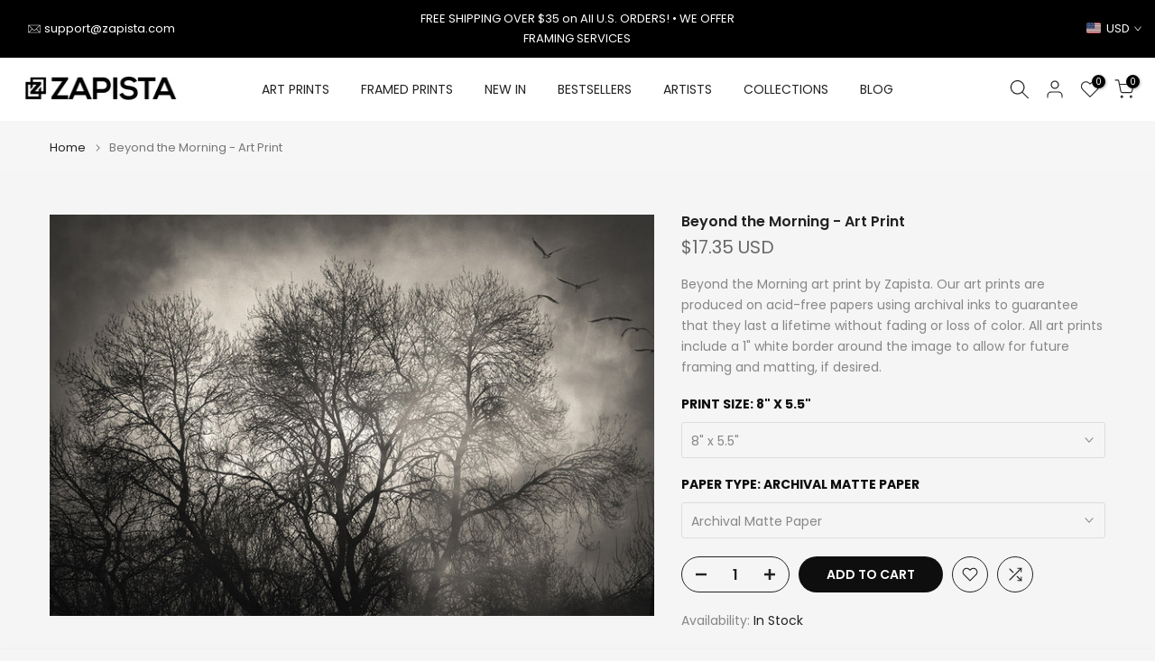

--- FILE ---
content_type: text/html; charset=utf-8
request_url: https://zapista.com/products/beyond-the-morning-art-print
body_size: 52730
content:
<!doctype html><html class="t4sp-theme t4s-wrapper__full_width hdt-reveal-in-view rtl_false swatch_color_style_2 pr_border_style_1 pr_img_effect_2 enable_eff_img1_true badge_shape_1 css_for_wis_app_true shadow_round_img_false t4s-header__inline is-remove-unavai-2 t4_compare_true t4s-cart-count-0 t4s-pr-ellipsis-false
 no-js" lang="en">
  <head>
    <meta name="google-site-verification" content="IV7BPLESttSpBdxSWN1s4zlr4HIcuHkGQYmE3wLG59w" />
 
<meta charset="utf-8">
    <meta http-equiv="X-UA-Compatible" content="IE=edge">
    <meta name="viewport" content="width=device-width, initial-scale=1, height=device-height, minimum-scale=1.0, maximum-scale=1.0">
    <meta name="theme-color" content="#f5f5f5">
    <link rel="canonical" href="https://zapista.com/products/beyond-the-morning-art-print">
    <link rel="preconnect" href="https://cdn.shopify.com" crossorigin><link rel="shortcut icon" type="image/png" href="//zapista.com/cdn/shop/files/Zapista-Favicon-Invert.png?v=1729861451&width=32"><link rel="apple-touch-icon-precomposed" type="image/png" sizes="152x152" href="//zapista.com/cdn/shop/files/Zapista-Favicon-Invert.png?v=1729861451&width=152"><title>Beyond the Morning - Art Print | Zapista</title>
    <meta name="description" content="Beyond the Morning art print by Zapista. Our art prints are produced on acid-free papers using archival inks to guarantee that they last a lifetime without fading or loss of color. All art prints include a 1&quot; white border around the image to allow for future framing and matting, if desired."><meta name="keywords" content="Beyond the Morning - Art Print, Zapista, zapista.com"/><meta name="author" content="Zapista">

<meta property="og:site_name" content="Zapista">
<meta property="og:url" content="https://zapista.com/products/beyond-the-morning-art-print">
<meta property="og:title" content="Beyond the Morning - Art Print | Zapista">
<meta property="og:type" content="product">
<meta property="og:description" content="Beyond the Morning art print by Zapista. Our art prints are produced on acid-free papers using archival inks to guarantee that they last a lifetime without fading or loss of color. All art prints include a 1&quot; white border around the image to allow for future framing and matting, if desired."><meta property="og:image" content="http://zapista.com/cdn/shop/files/Beyond-the-morning-Zapista.jpg?v=1709122914">
  <meta property="og:image:secure_url" content="https://zapista.com/cdn/shop/files/Beyond-the-morning-Zapista.jpg?v=1709122914">
  <meta property="og:image:width" content="1000">
  <meta property="og:image:height" content="664"><meta property="og:price:amount" content="17.35">
  <meta property="og:price:currency" content="USD"><meta name="twitter:site" content="@#"><meta name="twitter:card" content="summary_large_image">
<meta name="twitter:title" content="Beyond the Morning - Art Print | Zapista">
<meta name="twitter:description" content="Beyond the Morning art print by Zapista. Our art prints are produced on acid-free papers using archival inks to guarantee that they last a lifetime without fading or loss of color. All art prints include a 1&quot; white border around the image to allow for future framing and matting, if desired."><script src="//zapista.com/cdn/shop/t/12/assets/lazysizes.min.js?v=19113999703148210021736331571" async="async"></script>
    <script src="//zapista.com/cdn/shop/t/12/assets/global.min.js?v=38540426977691419761736331571" defer="defer"></script>
    <script>window.performance && window.performance.mark && window.performance.mark('shopify.content_for_header.start');</script><meta name="google-site-verification" content="wDk7Dn0RavpzfSAGZ1gmlZTQefZwP567XFKio1JYdmY">
<meta id="shopify-digital-wallet" name="shopify-digital-wallet" content="/4637786227/digital_wallets/dialog">
<meta name="shopify-checkout-api-token" content="aea3fb1fc33797e564474d993df39733">
<meta id="in-context-paypal-metadata" data-shop-id="4637786227" data-venmo-supported="false" data-environment="production" data-locale="en_US" data-paypal-v4="true" data-currency="USD">
<link rel="alternate" hreflang="x-default" href="https://zapista.com/products/beyond-the-morning-art-print">
<link rel="alternate" hreflang="en" href="https://zapista.com/products/beyond-the-morning-art-print">
<link rel="alternate" hreflang="en-GB" href="https://zapista.com/en-gb/products/beyond-the-morning-art-print">
<link rel="alternate" hreflang="en-CA" href="https://zapista.com/en-ca/products/beyond-the-morning-art-print">
<link rel="alternate" type="application/json+oembed" href="https://zapista.com/products/beyond-the-morning-art-print.oembed">
<script async="async" src="/checkouts/internal/preloads.js?locale=en-US"></script>
<script id="shopify-features" type="application/json">{"accessToken":"aea3fb1fc33797e564474d993df39733","betas":["rich-media-storefront-analytics"],"domain":"zapista.com","predictiveSearch":true,"shopId":4637786227,"locale":"en"}</script>
<script>var Shopify = Shopify || {};
Shopify.shop = "zapista.myshopify.com";
Shopify.locale = "en";
Shopify.currency = {"active":"USD","rate":"1.0"};
Shopify.country = "US";
Shopify.theme = {"name":"kalles-v4-3-7-official","id":169581707593,"schema_name":"Kalles","schema_version":"4.3.7","theme_store_id":null,"role":"main"};
Shopify.theme.handle = "null";
Shopify.theme.style = {"id":null,"handle":null};
Shopify.cdnHost = "zapista.com/cdn";
Shopify.routes = Shopify.routes || {};
Shopify.routes.root = "/";</script>
<script type="module">!function(o){(o.Shopify=o.Shopify||{}).modules=!0}(window);</script>
<script>!function(o){function n(){var o=[];function n(){o.push(Array.prototype.slice.apply(arguments))}return n.q=o,n}var t=o.Shopify=o.Shopify||{};t.loadFeatures=n(),t.autoloadFeatures=n()}(window);</script>
<script id="shop-js-analytics" type="application/json">{"pageType":"product"}</script>
<script defer="defer" async type="module" src="//zapista.com/cdn/shopifycloud/shop-js/modules/v2/client.init-shop-cart-sync_BT-GjEfc.en.esm.js"></script>
<script defer="defer" async type="module" src="//zapista.com/cdn/shopifycloud/shop-js/modules/v2/chunk.common_D58fp_Oc.esm.js"></script>
<script defer="defer" async type="module" src="//zapista.com/cdn/shopifycloud/shop-js/modules/v2/chunk.modal_xMitdFEc.esm.js"></script>
<script type="module">
  await import("//zapista.com/cdn/shopifycloud/shop-js/modules/v2/client.init-shop-cart-sync_BT-GjEfc.en.esm.js");
await import("//zapista.com/cdn/shopifycloud/shop-js/modules/v2/chunk.common_D58fp_Oc.esm.js");
await import("//zapista.com/cdn/shopifycloud/shop-js/modules/v2/chunk.modal_xMitdFEc.esm.js");

  window.Shopify.SignInWithShop?.initShopCartSync?.({"fedCMEnabled":true,"windoidEnabled":true});

</script>
<script>(function() {
  var isLoaded = false;
  function asyncLoad() {
    if (isLoaded) return;
    isLoaded = true;
    var urls = ["\/\/cdn.shopify.com\/proxy\/a099a6c74feed51ded77069d0a943cbe8b509bdf3fe0f01c499abb46037e4975\/shopify-script-tags.s3.eu-west-1.amazonaws.com\/smartseo\/instantpage.js?shop=zapista.myshopify.com\u0026sp-cache-control=cHVibGljLCBtYXgtYWdlPTkwMA"];
    for (var i = 0; i < urls.length; i++) {
      var s = document.createElement('script');
      s.type = 'text/javascript';
      s.async = true;
      s.src = urls[i];
      var x = document.getElementsByTagName('script')[0];
      x.parentNode.insertBefore(s, x);
    }
  };
  if(window.attachEvent) {
    window.attachEvent('onload', asyncLoad);
  } else {
    window.addEventListener('load', asyncLoad, false);
  }
})();</script>
<script id="__st">var __st={"a":4637786227,"offset":-21600,"reqid":"63446f9f-d950-4062-ad1e-7de06f3c453d-1769103903","pageurl":"zapista.com\/products\/beyond-the-morning-art-print","u":"f08d5bb9f369","p":"product","rtyp":"product","rid":8916212744521};</script>
<script>window.ShopifyPaypalV4VisibilityTracking = true;</script>
<script id="captcha-bootstrap">!function(){'use strict';const t='contact',e='account',n='new_comment',o=[[t,t],['blogs',n],['comments',n],[t,'customer']],c=[[e,'customer_login'],[e,'guest_login'],[e,'recover_customer_password'],[e,'create_customer']],r=t=>t.map((([t,e])=>`form[action*='/${t}']:not([data-nocaptcha='true']) input[name='form_type'][value='${e}']`)).join(','),a=t=>()=>t?[...document.querySelectorAll(t)].map((t=>t.form)):[];function s(){const t=[...o],e=r(t);return a(e)}const i='password',u='form_key',d=['recaptcha-v3-token','g-recaptcha-response','h-captcha-response',i],f=()=>{try{return window.sessionStorage}catch{return}},m='__shopify_v',_=t=>t.elements[u];function p(t,e,n=!1){try{const o=window.sessionStorage,c=JSON.parse(o.getItem(e)),{data:r}=function(t){const{data:e,action:n}=t;return t[m]||n?{data:e,action:n}:{data:t,action:n}}(c);for(const[e,n]of Object.entries(r))t.elements[e]&&(t.elements[e].value=n);n&&o.removeItem(e)}catch(o){console.error('form repopulation failed',{error:o})}}const l='form_type',E='cptcha';function T(t){t.dataset[E]=!0}const w=window,h=w.document,L='Shopify',v='ce_forms',y='captcha';let A=!1;((t,e)=>{const n=(g='f06e6c50-85a8-45c8-87d0-21a2b65856fe',I='https://cdn.shopify.com/shopifycloud/storefront-forms-hcaptcha/ce_storefront_forms_captcha_hcaptcha.v1.5.2.iife.js',D={infoText:'Protected by hCaptcha',privacyText:'Privacy',termsText:'Terms'},(t,e,n)=>{const o=w[L][v],c=o.bindForm;if(c)return c(t,g,e,D).then(n);var r;o.q.push([[t,g,e,D],n]),r=I,A||(h.body.append(Object.assign(h.createElement('script'),{id:'captcha-provider',async:!0,src:r})),A=!0)});var g,I,D;w[L]=w[L]||{},w[L][v]=w[L][v]||{},w[L][v].q=[],w[L][y]=w[L][y]||{},w[L][y].protect=function(t,e){n(t,void 0,e),T(t)},Object.freeze(w[L][y]),function(t,e,n,w,h,L){const[v,y,A,g]=function(t,e,n){const i=e?o:[],u=t?c:[],d=[...i,...u],f=r(d),m=r(i),_=r(d.filter((([t,e])=>n.includes(e))));return[a(f),a(m),a(_),s()]}(w,h,L),I=t=>{const e=t.target;return e instanceof HTMLFormElement?e:e&&e.form},D=t=>v().includes(t);t.addEventListener('submit',(t=>{const e=I(t);if(!e)return;const n=D(e)&&!e.dataset.hcaptchaBound&&!e.dataset.recaptchaBound,o=_(e),c=g().includes(e)&&(!o||!o.value);(n||c)&&t.preventDefault(),c&&!n&&(function(t){try{if(!f())return;!function(t){const e=f();if(!e)return;const n=_(t);if(!n)return;const o=n.value;o&&e.removeItem(o)}(t);const e=Array.from(Array(32),(()=>Math.random().toString(36)[2])).join('');!function(t,e){_(t)||t.append(Object.assign(document.createElement('input'),{type:'hidden',name:u})),t.elements[u].value=e}(t,e),function(t,e){const n=f();if(!n)return;const o=[...t.querySelectorAll(`input[type='${i}']`)].map((({name:t})=>t)),c=[...d,...o],r={};for(const[a,s]of new FormData(t).entries())c.includes(a)||(r[a]=s);n.setItem(e,JSON.stringify({[m]:1,action:t.action,data:r}))}(t,e)}catch(e){console.error('failed to persist form',e)}}(e),e.submit())}));const S=(t,e)=>{t&&!t.dataset[E]&&(n(t,e.some((e=>e===t))),T(t))};for(const o of['focusin','change'])t.addEventListener(o,(t=>{const e=I(t);D(e)&&S(e,y())}));const B=e.get('form_key'),M=e.get(l),P=B&&M;t.addEventListener('DOMContentLoaded',(()=>{const t=y();if(P)for(const e of t)e.elements[l].value===M&&p(e,B);[...new Set([...A(),...v().filter((t=>'true'===t.dataset.shopifyCaptcha))])].forEach((e=>S(e,t)))}))}(h,new URLSearchParams(w.location.search),n,t,e,['guest_login'])})(!0,!0)}();</script>
<script integrity="sha256-4kQ18oKyAcykRKYeNunJcIwy7WH5gtpwJnB7kiuLZ1E=" data-source-attribution="shopify.loadfeatures" defer="defer" src="//zapista.com/cdn/shopifycloud/storefront/assets/storefront/load_feature-a0a9edcb.js" crossorigin="anonymous"></script>
<script data-source-attribution="shopify.dynamic_checkout.dynamic.init">var Shopify=Shopify||{};Shopify.PaymentButton=Shopify.PaymentButton||{isStorefrontPortableWallets:!0,init:function(){window.Shopify.PaymentButton.init=function(){};var t=document.createElement("script");t.src="https://zapista.com/cdn/shopifycloud/portable-wallets/latest/portable-wallets.en.js",t.type="module",document.head.appendChild(t)}};
</script>
<script data-source-attribution="shopify.dynamic_checkout.buyer_consent">
  function portableWalletsHideBuyerConsent(e){var t=document.getElementById("shopify-buyer-consent"),n=document.getElementById("shopify-subscription-policy-button");t&&n&&(t.classList.add("hidden"),t.setAttribute("aria-hidden","true"),n.removeEventListener("click",e))}function portableWalletsShowBuyerConsent(e){var t=document.getElementById("shopify-buyer-consent"),n=document.getElementById("shopify-subscription-policy-button");t&&n&&(t.classList.remove("hidden"),t.removeAttribute("aria-hidden"),n.addEventListener("click",e))}window.Shopify?.PaymentButton&&(window.Shopify.PaymentButton.hideBuyerConsent=portableWalletsHideBuyerConsent,window.Shopify.PaymentButton.showBuyerConsent=portableWalletsShowBuyerConsent);
</script>
<script data-source-attribution="shopify.dynamic_checkout.cart.bootstrap">document.addEventListener("DOMContentLoaded",(function(){function t(){return document.querySelector("shopify-accelerated-checkout-cart, shopify-accelerated-checkout")}if(t())Shopify.PaymentButton.init();else{new MutationObserver((function(e,n){t()&&(Shopify.PaymentButton.init(),n.disconnect())})).observe(document.body,{childList:!0,subtree:!0})}}));
</script>
<script id='scb4127' type='text/javascript' async='' src='https://zapista.com/cdn/shopifycloud/privacy-banner/storefront-banner.js'></script><link id="shopify-accelerated-checkout-styles" rel="stylesheet" media="screen" href="https://zapista.com/cdn/shopifycloud/portable-wallets/latest/accelerated-checkout-backwards-compat.css" crossorigin="anonymous">
<style id="shopify-accelerated-checkout-cart">
        #shopify-buyer-consent {
  margin-top: 1em;
  display: inline-block;
  width: 100%;
}

#shopify-buyer-consent.hidden {
  display: none;
}

#shopify-subscription-policy-button {
  background: none;
  border: none;
  padding: 0;
  text-decoration: underline;
  font-size: inherit;
  cursor: pointer;
}

#shopify-subscription-policy-button::before {
  box-shadow: none;
}

      </style>

<script>window.performance && window.performance.mark && window.performance.mark('shopify.content_for_header.end');</script>
<link rel="preconnect" href="https://fonts.googleapis.com">
    <link rel="preconnect" href="https://fonts.gstatic.com" crossorigin><link rel="stylesheet" href="https://fonts.googleapis.com/css?family=Poppins:300,300i,400,400i,500,500i,600,600i,700,700i,800,800i|Libre+Baskerville:300,300i,400,400i,500,500i,600,600i,700,700i,800,800i&display=swap" media="print" onload="this.media='all'"><link href="//zapista.com/cdn/shop/t/12/assets/base.css?v=177167388552361293531736331570" rel="stylesheet" type="text/css" media="all" /><style data-shopify>:root {
        
         /* CSS Variables */
        --wrapper-mw      : 1420px;
        --font-family-1   : Poppins;
        --font-family-2   : Poppins;
        --font-family-3   : Libre Baskerville;
        --font-body-family   : Poppins;
        --font-heading-family: Poppins;
       
        
        --t4s-success-color       : #428445;
        --t4s-success-color-rgb   : 66, 132, 69;
        --t4s-warning-color       : #e0b252;
        --t4s-warning-color-rgb   : 224, 178, 82;
        --t4s-error-color         : #EB001B;
        --t4s-error-color-rgb     : 235, 0, 27;
        --t4s-light-color         : #ffffff;
        --t4s-dark-color          : #222222;
        --t4s-highlight-color     : #ec0101;
        --t4s-tooltip-background  : #383838;
        --t4s-tooltip-color       : #fff;
        --primary-sw-color        : #333;
        --primary-sw-color-rgb    : 51, 51, 51;
        --border-sw-color         : #ddd;
        --secondary-sw-color      : #878787;
        --primary-price-color     : #ec0101;
        --secondary-price-color   : #878787;
        
        --t4s-body-background     : #f5f5f5;
        --text-color              : #878787;
        --text-color-rgb          : 135, 135, 135;
        --heading-color           : #0e0e0e;
        --accent-color            : #0e0e0e;
        --accent-color-rgb        : 14, 14, 14;
        --accent-color-darken     : #000000;
        --accent-color-hover      : var(--accent-color-darken);
        --secondary-color         : #222;
        --secondary-color-rgb     : 34, 34, 34;
        --link-color              : #303030;
        --link-color-hover        : #737373;
        --border-color            : #ddd;
        --border-color-rgb        : 221, 221, 221;
        --border-primary-color    : #333;
        --button-background       : #222;
        --button-color            : #fff;
        --button-background-hover : #0e0e0e;
        --button-color-hover      : #fff;

        --sale-badge-background    : #ec0101;
        --sale-badge-color         : #fff;
        --new-badge-background     : #109533;
        --new-badge-color          : #fff;
        --preorder-badge-background: #0774d7;
        --preorder-badge-color     : #fff;
        --soldout-badge-background : #999999;
        --soldout-badge-color      : #fff;
        --custom-badge-background  : #00A500;
        --custom-badge-color       : #fff;/* Shopify related variables */
        --payment-terms-background-color: ;
        
        --lz-background: #f5f5f5;
        --lz-img: url("//zapista.com/cdn/shop/t/12/assets/t4s_loader.svg?v=127224175503348215321736341102");}

    html {
      font-size: 62.5%;
      height: 100%;
    }

    body {
      margin: 0;
      overflow-x: hidden;
      font-size:14px;
      letter-spacing: 0px;
      color: var(--text-color);
      font-family: var(--font-body-family);
      line-height: 1.7;
      font-weight: 400;
      -webkit-font-smoothing: auto;
      -moz-osx-font-smoothing: auto;
    }
    /*
    @media screen and (min-width: 750px) {
      body {
        font-size: 1.6rem;
      }
    }
    */

    h1, h2, h3, h4, h5, h6, .t4s_as_title {
      color: var(--heading-color);
      font-family: var(--font-heading-family);
      line-height: 1.4;
      font-weight: 600;
      letter-spacing: 0px;
    }
    h1 { font-size: 37px }
    h2 { font-size: 29px }
    h3 { font-size: 23px }
    h4 { font-size: 18px }
    h5 { font-size: 17px }
    h6 { font-size: 15.5px }
    a,.t4s_as_link {
      /* font-family: var(--font-link-family); */
      color: var(--link-color);
    }
    a:hover,.t4s_as_link:hover {
      color: var(--link-color-hover);
    }
    button,
    input,
    optgroup,
    select,
    textarea {
      border-color: var(--border-color);
    }
    .t4s_as_button,
    button,
    input[type="button"]:not(.t4s-btn),
    input[type="reset"],
    input[type="submit"]:not(.t4s-btn) {
      font-family: var(--font-button-family);
      color: var(--button-color);
      background-color: var(--button-background);
      border-color: var(--button-background);
    }
    .t4s_as_button:hover,
    button:hover,
    input[type="button"]:not(.t4s-btn):hover, 
    input[type="reset"]:hover,
    input[type="submit"]:not(.t4s-btn):hover  {
      color: var(--button-color-hover);
      background-color: var(--button-background-hover);
      border-color: var(--button-background-hover);
    }
    
    .t4s-cp,.t4s-color-accent { color : var(--accent-color) }.t4s-ct,.t4s-color-text { color : var(--text-color) }.t4s-ch,.t4ss-color-heading { color : var(--heading-color) }.t4s-csecondary { color : var(--secondary-color) }
    
    .t4s-fnt-fm-1 {
      font-family: var(--font-family-1) !important;
    }
    .t4s-fnt-fm-2 {
      font-family: var(--font-family-2) !important;
    }
    .t4s-fnt-fm-3 {
      font-family: var(--font-family-3) !important;
    }
    .t4s-cr {
        color: var(--t4s-highlight-color);
    }
    .t4s-price__sale { color: var(--primary-price-color); }.t4s-fix-overflow.t4s-row { max-width: 100vw;margin-left: auto;margin-right: auto;}.lazyloadt4s-opt {opacity: 1 !important;transition: opacity 0s, transform 1s !important;}.t4s-d-block {display: block;}.t4s-d-none {display: none;}@media (min-width: 768px) {.t4s-d-md-block {display: block;}.t4s-d-md-none {display: none; }}@media (min-width: 1025px) {.t4s-d-lg-block {display: block;}.t4s-d-lg-none {display: none; }}@media (prefers-reduced-motion: no-preference) {
    :root {
    --duration-extra-long: .6s;
    --ease-out-slow: cubic-bezier(0, 0, .3, 1);
    --animation-slide-in: revealSlideIn var(--duration-extra-long) var(--ease-out-slow) forwards;
    --animation-fade-in: reveaFadeIn var(--duration-extra-long)  var(--ease-out-slow);
    }

    .hdt-reveal-in-view :where([hdt-reveal="fade-in"], [hdt-reveal="slide-in"]):not([animationend]) {
      opacity: .01;
    }

    .hdt-reveal-in-view [hdt-reveal="slide-in"]:not([animationend]) {
      transform: translateY(2rem);
    }

    .hdt-reveal-in-view [hdt-reveal="fade-in"]:not(.hdt-reveal--offscreen, [animationend]) {
      opacity: 1;
      animation: var(--animation-fade-in);
    }

    .hdt-reveal-in-view [hdt-reveal="slide-in"]:not(.hdt-reveal--offscreen, [animationend]) {
      animation: var(--animation-slide-in);
      animation-delay: calc(var(--animation-order, 0) * 75ms);
    }.hdt-reveal-in-view .flickityt4s:not(.flickityt4s-enabled) [hdt-reveal="fade-in"],
    .hdt-reveal-in-view .flickityt4s:not(.flickityt4s-enabled) [hdt-reveal="slide-in"] {
      animation-iteration-count: 0;
    }
    .hdt-reveal-in-view .flickityt4s.t4s-enabled:not(.flickityt4s-enabled) [hdt-reveal="fade-in"],
    .hdt-reveal-in-view .flickityt4s.t4s-enabled:not(.flickityt4s-enabled) [hdt-reveal="slide-in"] {
      animation-iteration-count: 1;
    }
    @media (min-width:768px){
      .hdt-reveal-in-view .flickityt4s.carousel-disable-md:not(.flickityt4s-enabled) [hdt-reveal="fade-in"],
      .hdt-reveal-in-view .flickityt4s.carousel-disable-md:not(.flickityt4s-enabled) [hdt-reveal="slide-in"] {
        animation-iteration-count: 1;
      }
    }

    .hdt-reveal-in-view :where([hdt-reveal="fade-in"].hdt-reveal--design-mode, [hdt-reveal="slide-in"].hdt-reveal--design-mode, [hdt-reveal]:not(.hdt-reveal--offscreen).hdt-reveal--cancel):not([animationend]) {
      opacity: 1;
      animation: none;
      transition: none;
    }

    .hdt-reveal-in-view [hdt-reveal="slide-in"]:not([animationend]).hdt-reveal--design-mode {
      transform: translateY(0);
    }

    @keyframes revealSlideIn {
      from {
        transform: translateY(2rem);
        opacity: 0.01;
      }
      to {
        transform: translateY(0);
        opacity: 1;
      }
    }

    @keyframes reveaFadeIn {
      from {
        opacity: 0.01;
      }
      to {
        opacity: 1;
      }
    }
  }</style><script>
  const isBehaviorSmooth = 'scrollBehavior' in document.documentElement.style && getComputedStyle(document.documentElement).scrollBehavior === 'smooth';
  const t4sXMLHttpRequest = window.XMLHttpRequest, documentElementT4s = document.documentElement; documentElementT4s.className = documentElementT4s.className.replace('no-js', 'js');function loadImageT4s(_this) { _this.classList.add('lazyloadt4sed')};(function() { const matchMediaHoverT4s = (window.matchMedia('(-moz-touch-enabled: 1), (hover: none)')).matches; documentElementT4s.className += ((window.CSS && window.CSS.supports('(position: sticky) or (position: -webkit-sticky)')) ? ' t4sp-sticky' : ' t4sp-no-sticky'); documentElementT4s.className += matchMediaHoverT4s ? ' t4sp-no-hover' : ' t4sp-hover'; window.onpageshow = function() { if (performance.navigation.type === 2) {document.dispatchEvent(new CustomEvent('cart:refresh'))} }; if (!matchMediaHoverT4s && window.width > 1024) { document.addEventListener('mousemove', function(evt) { documentElementT4s.classList.replace('t4sp-no-hover','t4sp-hover'); document.dispatchEvent(new CustomEvent('theme:hover')); }, {once : true} ); } }());</script><script>const RevealT4s=function(){const e="hdt-reveal",n=e+"--offscreen",t=e+"--cancel",s=e=>{const n=e.target;n.isAnimationend&&(n.setAttribute("animationend",""),n.removeEventListener("animationend",s))};function o(e,o){e.forEach((e,r)=>{const i=e.target;i.setAttribute("observed",""),e.isIntersecting?(i.isUnobserve=!0,i.classList.contains(n)&&i.classList.remove(n),o.unobserve(i)):i.isUnobserve||(i.classList.add(n),i.classList.remove(t)),i.isAnimationend=!0,i.addEventListener("animationend",s)})}return function(n=document,t=!1){const s=Array.from(n.querySelectorAll(`[${e}]:not([observed])`));if(0===s.length)return;if(t)return void s.forEach(n=>{n.classList.add(e+"--design-mode")});const r=new IntersectionObserver(o,{rootMargin:"0px 0px -50px 0px"});s.forEach(e=>r.observe(e))}}();window.matchMedia("(prefers-reduced-motion: no-preference)").matches&&(window.addEventListener("DOMContentLoaded",()=>RevealT4s()),Shopify.designMode&&(document.addEventListener("shopify:section:load",e=>RevealT4s(e.target,!0)),document.addEventListener("shopify:section:reorder",()=>RevealT4s(document,!0))));</script><link rel="stylesheet" href="//zapista.com/cdn/shop/t/12/assets/ecomrise-colors.css?v=111603181540343972631736331571" media="print" onload="this.media='all'"><!-- Google Webmaster Tools Site Verification -->
<meta name="google-site-verification" content="wDk7Dn0RavpzfSAGZ1gmlZTQefZwP567XFKio1JYdmY" />
<!-- BEGIN app block: shopify://apps/smart-seo/blocks/smartseo/7b0a6064-ca2e-4392-9a1d-8c43c942357b --><meta name="smart-seo-integrated" content="true" /><!-- metatagsSavedToSEOFields: true --><!-- BEGIN app snippet: smartseo.custom.schemas.jsonld --><!-- END app snippet --><!-- BEGIN app snippet: smartseo.product.jsonld -->


<!--JSON-LD data generated by Smart SEO-->
<script type="application/ld+json">
    {
        "@context": "https://schema.org/",
        "@type":"ProductGroup","productGroupID": "8916212744521",
        "url": "https://zapista.com/products/beyond-the-morning-art-print",
        "name": "Beyond the Morning - Art Print",
        "image": "https://zapista.com/cdn/shop/files/Beyond-the-morning-Zapista.jpg?v=1709122914",
        "description": "Beyond the Morning art print by Zapista. Our art prints are produced on acid-free papers using archival inks to guarantee that they last a lifetime without fading or loss of color. All art prints include a 1&quot; white border around the image to allow for future framing and matting, if desired.",
        "brand": {
            "@type": "Brand",
            "name": "Pixels"
        },
        "sku": "artworkid[49317935]-productid[print]-imagewidth[8]-imageheight[5.5]-paperid[archivalmattepaper]",
        "mpn": "artworkid[49317935]-productid[print]-imagewidth[8]-imageheight[5.5]-paperid[archivalmattepaper]",
        "weight": "0.13lb","offers": {
                "@type": "AggregateOffer",
                "priceCurrency": "USD",
                "lowPrice": "17.35",
                "highPrice": "289.00",
                "priceSpecification": {
                    "@type": "PriceSpecification",
                    "priceCurrency": "USD",
                    "minPrice": "17.35",
                    "maxPrice": "289.00"
                }
            },"variesBy": [],
        "hasVariant": [
                {
                    "@type": "Product",
                        "name": "Beyond the Morning - Art Print - 8&quot; x 5.5&quot; / Archival Matte Paper",      
                        "description": "Beyond the Morning art print by Zapista. Our art prints are produced on acid-free papers using archival inks to guarantee that they last a lifetime without fading or loss of color. All art prints include a 1&quot; white border around the image to allow for future framing and matting, if desired.",
                        "image": "https://zapista.com/cdn/shop/files/Beyond-the-morning-Zapista.jpg?v=1709122914",
                        "sku": "artworkid[49317935]-productid[print]-imagewidth[8]-imageheight[5.5]-paperid[archivalmattepaper]",
                      

                      
                    
                      

                      
                    
                    "offers": {
                        "@type": "Offer",
                            "priceCurrency": "USD",
                            "price": "17.35",
                            "priceValidUntil": "2026-04-22",
                            "availability": "https://schema.org/InStock",
                            "itemCondition": "https://schema.org/NewCondition",
                            "url": "https://zapista.com/products/beyond-the-morning-art-print?variant=49565740269897",
                            "hasMerchantReturnPolicy": [
  {
    "@type": "MerchantReturnPolicy",
    "ApplicableCountry": "US",
    "ReturnPolicyCategory": "https://schema.org/MerchantReturnFiniteReturnWindow",
    "ReturnMethod": "https://schema.org/ReturnByMail",
    "ReturnFees": "https://schema.org/ReturnFeesCustomerResponsibility",
    "MerchantReturnDays": 30
  }
],
                            "shippingDetails": [
  {
    "@type": "OfferShippingDetails",
    "ShippingDestination": {
      "@type": "DefinedRegion",
      "AddressCountry": "US",
      "AddressRegion": [
        "TX"
      ]
    },
    "ShippingRate": {
      "@type": "MonetaryAmount",
      "Value": 7.0,
      "Currency": "USD"
    },
    "DeliveryTime": {
      "@type": "ShippingDeliveryTime",
      "HandlingTime": {
        "@type": "QuantitativeValue",
        "UnitCode": "DAY",
        "MinValue": 2,
        "MaxValue": 4
      },
      "TransitTime": {
        "@type": "QuantitativeValue",
        "UnitCode": "DAY",
        "MinValue": 2,
        "MaxValue": 7
      }
    }
  }
],
                            "seller": {
    "@context": "https://schema.org",
    "@type": "Organization",
    "name": "Zapista",
    "description": "Zapista is a premier art and design studio offering captivating custom designs, graphic design, illustrations, and original artworks tailored to individuals and businesses. Our online shop features premium art prints and posters, blending creativity and exceptional quality to enhance any space. From branding materials to bespoke artworks, we transform creative visions into reality with a commitment to artistic excellence.",
    "logo": "https://cdn.shopify.com/s/files/1/0046/3778/6227/files/Logo-Json-ld.png?v=1737570165",
    "image": "https://cdn.shopify.com/s/files/1/0046/3778/6227/files/Logo-Json-ld.png?v=1737570165"}
                    }
                },
                {
                    "@type": "Product",
                        "name": "Beyond the Morning - Art Print - 8&quot; x 5.5&quot; / Glossy Photo Paper",      
                        "description": "Beyond the Morning art print by Zapista. Our art prints are produced on acid-free papers using archival inks to guarantee that they last a lifetime without fading or loss of color. All art prints include a 1&quot; white border around the image to allow for future framing and matting, if desired.",
                        "image": "https://zapista.com/cdn/shop/files/Beyond-the-morning-Zapista.jpg?v=1709122914",
                        "sku": "artworkid[49317935]-productid[print]-imagewidth[8]-imageheight[5.5]-paperid[glossyphotopaper]",
                      

                      
                    
                      

                      
                    
                    "offers": {
                        "@type": "Offer",
                            "priceCurrency": "USD",
                            "price": "17.35",
                            "priceValidUntil": "2026-04-22",
                            "availability": "https://schema.org/InStock",
                            "itemCondition": "https://schema.org/NewCondition",
                            "url": "https://zapista.com/products/beyond-the-morning-art-print?variant=49565740302665",
                            "hasMerchantReturnPolicy": [
  {
    "@type": "MerchantReturnPolicy",
    "ApplicableCountry": "US",
    "ReturnPolicyCategory": "https://schema.org/MerchantReturnFiniteReturnWindow",
    "ReturnMethod": "https://schema.org/ReturnByMail",
    "ReturnFees": "https://schema.org/ReturnFeesCustomerResponsibility",
    "MerchantReturnDays": 30
  }
],
                            "shippingDetails": [
  {
    "@type": "OfferShippingDetails",
    "ShippingDestination": {
      "@type": "DefinedRegion",
      "AddressCountry": "US",
      "AddressRegion": [
        "TX"
      ]
    },
    "ShippingRate": {
      "@type": "MonetaryAmount",
      "Value": 7.0,
      "Currency": "USD"
    },
    "DeliveryTime": {
      "@type": "ShippingDeliveryTime",
      "HandlingTime": {
        "@type": "QuantitativeValue",
        "UnitCode": "DAY",
        "MinValue": 2,
        "MaxValue": 4
      },
      "TransitTime": {
        "@type": "QuantitativeValue",
        "UnitCode": "DAY",
        "MinValue": 2,
        "MaxValue": 7
      }
    }
  }
],
                            "seller": {
    "@context": "https://schema.org",
    "@type": "Organization",
    "name": "Zapista",
    "description": "Zapista is a premier art and design studio offering captivating custom designs, graphic design, illustrations, and original artworks tailored to individuals and businesses. Our online shop features premium art prints and posters, blending creativity and exceptional quality to enhance any space. From branding materials to bespoke artworks, we transform creative visions into reality with a commitment to artistic excellence.",
    "logo": "https://cdn.shopify.com/s/files/1/0046/3778/6227/files/Logo-Json-ld.png?v=1737570165",
    "image": "https://cdn.shopify.com/s/files/1/0046/3778/6227/files/Logo-Json-ld.png?v=1737570165"}
                    }
                },
                {
                    "@type": "Product",
                        "name": "Beyond the Morning - Art Print - 8&quot; x 5.5&quot; / Semi-Matte Photo Paper",      
                        "description": "Beyond the Morning art print by Zapista. Our art prints are produced on acid-free papers using archival inks to guarantee that they last a lifetime without fading or loss of color. All art prints include a 1&quot; white border around the image to allow for future framing and matting, if desired.",
                        "image": "https://zapista.com/cdn/shop/files/Beyond-the-morning-Zapista.jpg?v=1709122914",
                        "sku": "artworkid[49317935]-productid[print]-imagewidth[8]-imageheight[5.5]-paperid[semimattephotopaper]",
                      

                      
                    
                      

                      
                    
                    "offers": {
                        "@type": "Offer",
                            "priceCurrency": "USD",
                            "price": "17.35",
                            "priceValidUntil": "2026-04-22",
                            "availability": "https://schema.org/InStock",
                            "itemCondition": "https://schema.org/NewCondition",
                            "url": "https://zapista.com/products/beyond-the-morning-art-print?variant=49565740335433",
                            "hasMerchantReturnPolicy": [
  {
    "@type": "MerchantReturnPolicy",
    "ApplicableCountry": "US",
    "ReturnPolicyCategory": "https://schema.org/MerchantReturnFiniteReturnWindow",
    "ReturnMethod": "https://schema.org/ReturnByMail",
    "ReturnFees": "https://schema.org/ReturnFeesCustomerResponsibility",
    "MerchantReturnDays": 30
  }
],
                            "shippingDetails": [
  {
    "@type": "OfferShippingDetails",
    "ShippingDestination": {
      "@type": "DefinedRegion",
      "AddressCountry": "US",
      "AddressRegion": [
        "TX"
      ]
    },
    "ShippingRate": {
      "@type": "MonetaryAmount",
      "Value": 7.0,
      "Currency": "USD"
    },
    "DeliveryTime": {
      "@type": "ShippingDeliveryTime",
      "HandlingTime": {
        "@type": "QuantitativeValue",
        "UnitCode": "DAY",
        "MinValue": 2,
        "MaxValue": 4
      },
      "TransitTime": {
        "@type": "QuantitativeValue",
        "UnitCode": "DAY",
        "MinValue": 2,
        "MaxValue": 7
      }
    }
  }
],
                            "seller": {
    "@context": "https://schema.org",
    "@type": "Organization",
    "name": "Zapista",
    "description": "Zapista is a premier art and design studio offering captivating custom designs, graphic design, illustrations, and original artworks tailored to individuals and businesses. Our online shop features premium art prints and posters, blending creativity and exceptional quality to enhance any space. From branding materials to bespoke artworks, we transform creative visions into reality with a commitment to artistic excellence.",
    "logo": "https://cdn.shopify.com/s/files/1/0046/3778/6227/files/Logo-Json-ld.png?v=1737570165",
    "image": "https://cdn.shopify.com/s/files/1/0046/3778/6227/files/Logo-Json-ld.png?v=1737570165"}
                    }
                },
                {
                    "@type": "Product",
                        "name": "Beyond the Morning - Art Print - 8&quot; x 5.5&quot; / Picture Rag",      
                        "description": "Beyond the Morning art print by Zapista. Our art prints are produced on acid-free papers using archival inks to guarantee that they last a lifetime without fading or loss of color. All art prints include a 1&quot; white border around the image to allow for future framing and matting, if desired.",
                        "image": "https://zapista.com/cdn/shop/files/Beyond-the-morning-Zapista.jpg?v=1709122914",
                        "sku": "artworkid[49317935]-productid[print]-imagewidth[8]-imageheight[5.5]-paperid[picturerag]",
                      

                      
                    
                      

                      
                    
                    "offers": {
                        "@type": "Offer",
                            "priceCurrency": "USD",
                            "price": "19.51",
                            "priceValidUntil": "2026-04-22",
                            "availability": "https://schema.org/InStock",
                            "itemCondition": "https://schema.org/NewCondition",
                            "url": "https://zapista.com/products/beyond-the-morning-art-print?variant=49565740368201",
                            "hasMerchantReturnPolicy": [
  {
    "@type": "MerchantReturnPolicy",
    "ApplicableCountry": "US",
    "ReturnPolicyCategory": "https://schema.org/MerchantReturnFiniteReturnWindow",
    "ReturnMethod": "https://schema.org/ReturnByMail",
    "ReturnFees": "https://schema.org/ReturnFeesCustomerResponsibility",
    "MerchantReturnDays": 30
  }
],
                            "shippingDetails": [
  {
    "@type": "OfferShippingDetails",
    "ShippingDestination": {
      "@type": "DefinedRegion",
      "AddressCountry": "US",
      "AddressRegion": [
        "TX"
      ]
    },
    "ShippingRate": {
      "@type": "MonetaryAmount",
      "Value": 7.0,
      "Currency": "USD"
    },
    "DeliveryTime": {
      "@type": "ShippingDeliveryTime",
      "HandlingTime": {
        "@type": "QuantitativeValue",
        "UnitCode": "DAY",
        "MinValue": 2,
        "MaxValue": 4
      },
      "TransitTime": {
        "@type": "QuantitativeValue",
        "UnitCode": "DAY",
        "MinValue": 2,
        "MaxValue": 7
      }
    }
  }
],
                            "seller": {
    "@context": "https://schema.org",
    "@type": "Organization",
    "name": "Zapista",
    "description": "Zapista is a premier art and design studio offering captivating custom designs, graphic design, illustrations, and original artworks tailored to individuals and businesses. Our online shop features premium art prints and posters, blending creativity and exceptional quality to enhance any space. From branding materials to bespoke artworks, we transform creative visions into reality with a commitment to artistic excellence.",
    "logo": "https://cdn.shopify.com/s/files/1/0046/3778/6227/files/Logo-Json-ld.png?v=1737570165",
    "image": "https://cdn.shopify.com/s/files/1/0046/3778/6227/files/Logo-Json-ld.png?v=1737570165"}
                    }
                },
                {
                    "@type": "Product",
                        "name": "Beyond the Morning - Art Print - 8&quot; x 5.5&quot; / Somerset Velvet",      
                        "description": "Beyond the Morning art print by Zapista. Our art prints are produced on acid-free papers using archival inks to guarantee that they last a lifetime without fading or loss of color. All art prints include a 1&quot; white border around the image to allow for future framing and matting, if desired.",
                        "image": "https://zapista.com/cdn/shop/files/Beyond-the-morning-Zapista.jpg?v=1709122914",
                        "sku": "artworkid[49317935]-productid[print]-imagewidth[8]-imageheight[5.5]-paperid[somersetvelvet]",
                      

                      
                    
                      

                      
                    
                    "offers": {
                        "@type": "Offer",
                            "priceCurrency": "USD",
                            "price": "19.51",
                            "priceValidUntil": "2026-04-22",
                            "availability": "https://schema.org/InStock",
                            "itemCondition": "https://schema.org/NewCondition",
                            "url": "https://zapista.com/products/beyond-the-morning-art-print?variant=49565740400969",
                            "hasMerchantReturnPolicy": [
  {
    "@type": "MerchantReturnPolicy",
    "ApplicableCountry": "US",
    "ReturnPolicyCategory": "https://schema.org/MerchantReturnFiniteReturnWindow",
    "ReturnMethod": "https://schema.org/ReturnByMail",
    "ReturnFees": "https://schema.org/ReturnFeesCustomerResponsibility",
    "MerchantReturnDays": 30
  }
],
                            "shippingDetails": [
  {
    "@type": "OfferShippingDetails",
    "ShippingDestination": {
      "@type": "DefinedRegion",
      "AddressCountry": "US",
      "AddressRegion": [
        "TX"
      ]
    },
    "ShippingRate": {
      "@type": "MonetaryAmount",
      "Value": 7.0,
      "Currency": "USD"
    },
    "DeliveryTime": {
      "@type": "ShippingDeliveryTime",
      "HandlingTime": {
        "@type": "QuantitativeValue",
        "UnitCode": "DAY",
        "MinValue": 2,
        "MaxValue": 4
      },
      "TransitTime": {
        "@type": "QuantitativeValue",
        "UnitCode": "DAY",
        "MinValue": 2,
        "MaxValue": 7
      }
    }
  }
],
                            "seller": {
    "@context": "https://schema.org",
    "@type": "Organization",
    "name": "Zapista",
    "description": "Zapista is a premier art and design studio offering captivating custom designs, graphic design, illustrations, and original artworks tailored to individuals and businesses. Our online shop features premium art prints and posters, blending creativity and exceptional quality to enhance any space. From branding materials to bespoke artworks, we transform creative visions into reality with a commitment to artistic excellence.",
    "logo": "https://cdn.shopify.com/s/files/1/0046/3778/6227/files/Logo-Json-ld.png?v=1737570165",
    "image": "https://cdn.shopify.com/s/files/1/0046/3778/6227/files/Logo-Json-ld.png?v=1737570165"}
                    }
                },
                {
                    "@type": "Product",
                        "name": "Beyond the Morning - Art Print - 8&quot; x 5.5&quot; / Watercolor Paper",      
                        "description": "Beyond the Morning art print by Zapista. Our art prints are produced on acid-free papers using archival inks to guarantee that they last a lifetime without fading or loss of color. All art prints include a 1&quot; white border around the image to allow for future framing and matting, if desired.",
                        "image": "https://zapista.com/cdn/shop/files/Beyond-the-morning-Zapista.jpg?v=1709122914",
                        "sku": "artworkid[49317935]-productid[print]-imagewidth[8]-imageheight[5.5]-paperid[watercolorpaper]",
                      

                      
                    
                      

                      
                    
                    "offers": {
                        "@type": "Offer",
                            "priceCurrency": "USD",
                            "price": "19.51",
                            "priceValidUntil": "2026-04-22",
                            "availability": "https://schema.org/InStock",
                            "itemCondition": "https://schema.org/NewCondition",
                            "url": "https://zapista.com/products/beyond-the-morning-art-print?variant=49565740433737",
                            "hasMerchantReturnPolicy": [
  {
    "@type": "MerchantReturnPolicy",
    "ApplicableCountry": "US",
    "ReturnPolicyCategory": "https://schema.org/MerchantReturnFiniteReturnWindow",
    "ReturnMethod": "https://schema.org/ReturnByMail",
    "ReturnFees": "https://schema.org/ReturnFeesCustomerResponsibility",
    "MerchantReturnDays": 30
  }
],
                            "shippingDetails": [
  {
    "@type": "OfferShippingDetails",
    "ShippingDestination": {
      "@type": "DefinedRegion",
      "AddressCountry": "US",
      "AddressRegion": [
        "TX"
      ]
    },
    "ShippingRate": {
      "@type": "MonetaryAmount",
      "Value": 7.0,
      "Currency": "USD"
    },
    "DeliveryTime": {
      "@type": "ShippingDeliveryTime",
      "HandlingTime": {
        "@type": "QuantitativeValue",
        "UnitCode": "DAY",
        "MinValue": 2,
        "MaxValue": 4
      },
      "TransitTime": {
        "@type": "QuantitativeValue",
        "UnitCode": "DAY",
        "MinValue": 2,
        "MaxValue": 7
      }
    }
  }
],
                            "seller": {
    "@context": "https://schema.org",
    "@type": "Organization",
    "name": "Zapista",
    "description": "Zapista is a premier art and design studio offering captivating custom designs, graphic design, illustrations, and original artworks tailored to individuals and businesses. Our online shop features premium art prints and posters, blending creativity and exceptional quality to enhance any space. From branding materials to bespoke artworks, we transform creative visions into reality with a commitment to artistic excellence.",
    "logo": "https://cdn.shopify.com/s/files/1/0046/3778/6227/files/Logo-Json-ld.png?v=1737570165",
    "image": "https://cdn.shopify.com/s/files/1/0046/3778/6227/files/Logo-Json-ld.png?v=1737570165"}
                    }
                },
                {
                    "@type": "Product",
                        "name": "Beyond the Morning - Art Print - 8&quot; x 5.5&quot; / Luster Photo Paper",      
                        "description": "Beyond the Morning art print by Zapista. Our art prints are produced on acid-free papers using archival inks to guarantee that they last a lifetime without fading or loss of color. All art prints include a 1&quot; white border around the image to allow for future framing and matting, if desired.",
                        "image": "https://zapista.com/cdn/shop/files/Beyond-the-morning-Zapista.jpg?v=1709122914",
                        "sku": "artworkid[49317935]-productid[print]-imagewidth[8]-imageheight[5.5]-paperid[lusterphotopaper]",
                      

                      
                    
                      

                      
                    
                    "offers": {
                        "@type": "Offer",
                            "priceCurrency": "USD",
                            "price": "17.83",
                            "priceValidUntil": "2026-04-22",
                            "availability": "https://schema.org/InStock",
                            "itemCondition": "https://schema.org/NewCondition",
                            "url": "https://zapista.com/products/beyond-the-morning-art-print?variant=49565740466505",
                            "hasMerchantReturnPolicy": [
  {
    "@type": "MerchantReturnPolicy",
    "ApplicableCountry": "US",
    "ReturnPolicyCategory": "https://schema.org/MerchantReturnFiniteReturnWindow",
    "ReturnMethod": "https://schema.org/ReturnByMail",
    "ReturnFees": "https://schema.org/ReturnFeesCustomerResponsibility",
    "MerchantReturnDays": 30
  }
],
                            "shippingDetails": [
  {
    "@type": "OfferShippingDetails",
    "ShippingDestination": {
      "@type": "DefinedRegion",
      "AddressCountry": "US",
      "AddressRegion": [
        "TX"
      ]
    },
    "ShippingRate": {
      "@type": "MonetaryAmount",
      "Value": 7.0,
      "Currency": "USD"
    },
    "DeliveryTime": {
      "@type": "ShippingDeliveryTime",
      "HandlingTime": {
        "@type": "QuantitativeValue",
        "UnitCode": "DAY",
        "MinValue": 2,
        "MaxValue": 4
      },
      "TransitTime": {
        "@type": "QuantitativeValue",
        "UnitCode": "DAY",
        "MinValue": 2,
        "MaxValue": 7
      }
    }
  }
],
                            "seller": {
    "@context": "https://schema.org",
    "@type": "Organization",
    "name": "Zapista",
    "description": "Zapista is a premier art and design studio offering captivating custom designs, graphic design, illustrations, and original artworks tailored to individuals and businesses. Our online shop features premium art prints and posters, blending creativity and exceptional quality to enhance any space. From branding materials to bespoke artworks, we transform creative visions into reality with a commitment to artistic excellence.",
    "logo": "https://cdn.shopify.com/s/files/1/0046/3778/6227/files/Logo-Json-ld.png?v=1737570165",
    "image": "https://cdn.shopify.com/s/files/1/0046/3778/6227/files/Logo-Json-ld.png?v=1737570165"}
                    }
                },
                {
                    "@type": "Product",
                        "name": "Beyond the Morning - Art Print - 8&quot; x 5.5&quot; / Metallic Paper",      
                        "description": "Beyond the Morning art print by Zapista. Our art prints are produced on acid-free papers using archival inks to guarantee that they last a lifetime without fading or loss of color. All art prints include a 1&quot; white border around the image to allow for future framing and matting, if desired.",
                        "image": "https://zapista.com/cdn/shop/files/Beyond-the-morning-Zapista.jpg?v=1709122914",
                        "sku": "artworkid[49317935]-productid[print]-imagewidth[8]-imageheight[5.5]-paperid[metallicpaper]",
                      

                      
                    
                      

                      
                    
                    "offers": {
                        "@type": "Offer",
                            "priceCurrency": "USD",
                            "price": "19.51",
                            "priceValidUntil": "2026-04-22",
                            "availability": "https://schema.org/InStock",
                            "itemCondition": "https://schema.org/NewCondition",
                            "url": "https://zapista.com/products/beyond-the-morning-art-print?variant=49565740499273",
                            "hasMerchantReturnPolicy": [
  {
    "@type": "MerchantReturnPolicy",
    "ApplicableCountry": "US",
    "ReturnPolicyCategory": "https://schema.org/MerchantReturnFiniteReturnWindow",
    "ReturnMethod": "https://schema.org/ReturnByMail",
    "ReturnFees": "https://schema.org/ReturnFeesCustomerResponsibility",
    "MerchantReturnDays": 30
  }
],
                            "shippingDetails": [
  {
    "@type": "OfferShippingDetails",
    "ShippingDestination": {
      "@type": "DefinedRegion",
      "AddressCountry": "US",
      "AddressRegion": [
        "TX"
      ]
    },
    "ShippingRate": {
      "@type": "MonetaryAmount",
      "Value": 7.0,
      "Currency": "USD"
    },
    "DeliveryTime": {
      "@type": "ShippingDeliveryTime",
      "HandlingTime": {
        "@type": "QuantitativeValue",
        "UnitCode": "DAY",
        "MinValue": 2,
        "MaxValue": 4
      },
      "TransitTime": {
        "@type": "QuantitativeValue",
        "UnitCode": "DAY",
        "MinValue": 2,
        "MaxValue": 7
      }
    }
  }
],
                            "seller": {
    "@context": "https://schema.org",
    "@type": "Organization",
    "name": "Zapista",
    "description": "Zapista is a premier art and design studio offering captivating custom designs, graphic design, illustrations, and original artworks tailored to individuals and businesses. Our online shop features premium art prints and posters, blending creativity and exceptional quality to enhance any space. From branding materials to bespoke artworks, we transform creative visions into reality with a commitment to artistic excellence.",
    "logo": "https://cdn.shopify.com/s/files/1/0046/3778/6227/files/Logo-Json-ld.png?v=1737570165",
    "image": "https://cdn.shopify.com/s/files/1/0046/3778/6227/files/Logo-Json-ld.png?v=1737570165"}
                    }
                },
                {
                    "@type": "Product",
                        "name": "Beyond the Morning - Art Print - 10&quot; x 6.5&quot; / Archival Matte Paper",      
                        "description": "Beyond the Morning art print by Zapista. Our art prints are produced on acid-free papers using archival inks to guarantee that they last a lifetime without fading or loss of color. All art prints include a 1&quot; white border around the image to allow for future framing and matting, if desired.",
                        "image": "https://zapista.com/cdn/shop/files/Beyond-the-morning-Zapista.jpg?v=1709122914",
                        "sku": "artworkid[49317935]-productid[print]-imagewidth[10]-imageheight[6.5]-paperid[archivalmattepaper]",
                      

                      
                    
                      

                      
                    
                    "offers": {
                        "@type": "Offer",
                            "priceCurrency": "USD",
                            "price": "22.35",
                            "priceValidUntil": "2026-04-22",
                            "availability": "https://schema.org/InStock",
                            "itemCondition": "https://schema.org/NewCondition",
                            "url": "https://zapista.com/products/beyond-the-morning-art-print?variant=49565740532041",
                            "hasMerchantReturnPolicy": [
  {
    "@type": "MerchantReturnPolicy",
    "ApplicableCountry": "US",
    "ReturnPolicyCategory": "https://schema.org/MerchantReturnFiniteReturnWindow",
    "ReturnMethod": "https://schema.org/ReturnByMail",
    "ReturnFees": "https://schema.org/ReturnFeesCustomerResponsibility",
    "MerchantReturnDays": 30
  }
],
                            "shippingDetails": [
  {
    "@type": "OfferShippingDetails",
    "ShippingDestination": {
      "@type": "DefinedRegion",
      "AddressCountry": "US",
      "AddressRegion": [
        "TX"
      ]
    },
    "ShippingRate": {
      "@type": "MonetaryAmount",
      "Value": 7.0,
      "Currency": "USD"
    },
    "DeliveryTime": {
      "@type": "ShippingDeliveryTime",
      "HandlingTime": {
        "@type": "QuantitativeValue",
        "UnitCode": "DAY",
        "MinValue": 2,
        "MaxValue": 4
      },
      "TransitTime": {
        "@type": "QuantitativeValue",
        "UnitCode": "DAY",
        "MinValue": 2,
        "MaxValue": 7
      }
    }
  }
],
                            "seller": {
    "@context": "https://schema.org",
    "@type": "Organization",
    "name": "Zapista",
    "description": "Zapista is a premier art and design studio offering captivating custom designs, graphic design, illustrations, and original artworks tailored to individuals and businesses. Our online shop features premium art prints and posters, blending creativity and exceptional quality to enhance any space. From branding materials to bespoke artworks, we transform creative visions into reality with a commitment to artistic excellence.",
    "logo": "https://cdn.shopify.com/s/files/1/0046/3778/6227/files/Logo-Json-ld.png?v=1737570165",
    "image": "https://cdn.shopify.com/s/files/1/0046/3778/6227/files/Logo-Json-ld.png?v=1737570165"}
                    }
                },
                {
                    "@type": "Product",
                        "name": "Beyond the Morning - Art Print - 10&quot; x 6.5&quot; / Glossy Photo Paper",      
                        "description": "Beyond the Morning art print by Zapista. Our art prints are produced on acid-free papers using archival inks to guarantee that they last a lifetime without fading or loss of color. All art prints include a 1&quot; white border around the image to allow for future framing and matting, if desired.",
                        "image": "https://zapista.com/cdn/shop/files/Beyond-the-morning-Zapista.jpg?v=1709122914",
                        "sku": "artworkid[49317935]-productid[print]-imagewidth[10]-imageheight[6.5]-paperid[glossyphotopaper]",
                      

                      
                    
                      

                      
                    
                    "offers": {
                        "@type": "Offer",
                            "priceCurrency": "USD",
                            "price": "22.35",
                            "priceValidUntil": "2026-04-22",
                            "availability": "https://schema.org/InStock",
                            "itemCondition": "https://schema.org/NewCondition",
                            "url": "https://zapista.com/products/beyond-the-morning-art-print?variant=49565740564809",
                            "hasMerchantReturnPolicy": [
  {
    "@type": "MerchantReturnPolicy",
    "ApplicableCountry": "US",
    "ReturnPolicyCategory": "https://schema.org/MerchantReturnFiniteReturnWindow",
    "ReturnMethod": "https://schema.org/ReturnByMail",
    "ReturnFees": "https://schema.org/ReturnFeesCustomerResponsibility",
    "MerchantReturnDays": 30
  }
],
                            "shippingDetails": [
  {
    "@type": "OfferShippingDetails",
    "ShippingDestination": {
      "@type": "DefinedRegion",
      "AddressCountry": "US",
      "AddressRegion": [
        "TX"
      ]
    },
    "ShippingRate": {
      "@type": "MonetaryAmount",
      "Value": 7.0,
      "Currency": "USD"
    },
    "DeliveryTime": {
      "@type": "ShippingDeliveryTime",
      "HandlingTime": {
        "@type": "QuantitativeValue",
        "UnitCode": "DAY",
        "MinValue": 2,
        "MaxValue": 4
      },
      "TransitTime": {
        "@type": "QuantitativeValue",
        "UnitCode": "DAY",
        "MinValue": 2,
        "MaxValue": 7
      }
    }
  }
],
                            "seller": {
    "@context": "https://schema.org",
    "@type": "Organization",
    "name": "Zapista",
    "description": "Zapista is a premier art and design studio offering captivating custom designs, graphic design, illustrations, and original artworks tailored to individuals and businesses. Our online shop features premium art prints and posters, blending creativity and exceptional quality to enhance any space. From branding materials to bespoke artworks, we transform creative visions into reality with a commitment to artistic excellence.",
    "logo": "https://cdn.shopify.com/s/files/1/0046/3778/6227/files/Logo-Json-ld.png?v=1737570165",
    "image": "https://cdn.shopify.com/s/files/1/0046/3778/6227/files/Logo-Json-ld.png?v=1737570165"}
                    }
                },
                {
                    "@type": "Product",
                        "name": "Beyond the Morning - Art Print - 10&quot; x 6.5&quot; / Semi-Matte Photo Paper",      
                        "description": "Beyond the Morning art print by Zapista. Our art prints are produced on acid-free papers using archival inks to guarantee that they last a lifetime without fading or loss of color. All art prints include a 1&quot; white border around the image to allow for future framing and matting, if desired.",
                        "image": "https://zapista.com/cdn/shop/files/Beyond-the-morning-Zapista.jpg?v=1709122914",
                        "sku": "artworkid[49317935]-productid[print]-imagewidth[10]-imageheight[6.5]-paperid[semimattephotopaper]",
                      

                      
                    
                      

                      
                    
                    "offers": {
                        "@type": "Offer",
                            "priceCurrency": "USD",
                            "price": "22.35",
                            "priceValidUntil": "2026-04-22",
                            "availability": "https://schema.org/InStock",
                            "itemCondition": "https://schema.org/NewCondition",
                            "url": "https://zapista.com/products/beyond-the-morning-art-print?variant=49565740597577",
                            "hasMerchantReturnPolicy": [
  {
    "@type": "MerchantReturnPolicy",
    "ApplicableCountry": "US",
    "ReturnPolicyCategory": "https://schema.org/MerchantReturnFiniteReturnWindow",
    "ReturnMethod": "https://schema.org/ReturnByMail",
    "ReturnFees": "https://schema.org/ReturnFeesCustomerResponsibility",
    "MerchantReturnDays": 30
  }
],
                            "shippingDetails": [
  {
    "@type": "OfferShippingDetails",
    "ShippingDestination": {
      "@type": "DefinedRegion",
      "AddressCountry": "US",
      "AddressRegion": [
        "TX"
      ]
    },
    "ShippingRate": {
      "@type": "MonetaryAmount",
      "Value": 7.0,
      "Currency": "USD"
    },
    "DeliveryTime": {
      "@type": "ShippingDeliveryTime",
      "HandlingTime": {
        "@type": "QuantitativeValue",
        "UnitCode": "DAY",
        "MinValue": 2,
        "MaxValue": 4
      },
      "TransitTime": {
        "@type": "QuantitativeValue",
        "UnitCode": "DAY",
        "MinValue": 2,
        "MaxValue": 7
      }
    }
  }
],
                            "seller": {
    "@context": "https://schema.org",
    "@type": "Organization",
    "name": "Zapista",
    "description": "Zapista is a premier art and design studio offering captivating custom designs, graphic design, illustrations, and original artworks tailored to individuals and businesses. Our online shop features premium art prints and posters, blending creativity and exceptional quality to enhance any space. From branding materials to bespoke artworks, we transform creative visions into reality with a commitment to artistic excellence.",
    "logo": "https://cdn.shopify.com/s/files/1/0046/3778/6227/files/Logo-Json-ld.png?v=1737570165",
    "image": "https://cdn.shopify.com/s/files/1/0046/3778/6227/files/Logo-Json-ld.png?v=1737570165"}
                    }
                },
                {
                    "@type": "Product",
                        "name": "Beyond the Morning - Art Print - 10&quot; x 6.5&quot; / Picture Rag",      
                        "description": "Beyond the Morning art print by Zapista. Our art prints are produced on acid-free papers using archival inks to guarantee that they last a lifetime without fading or loss of color. All art prints include a 1&quot; white border around the image to allow for future framing and matting, if desired.",
                        "image": "https://zapista.com/cdn/shop/files/Beyond-the-morning-Zapista.jpg?v=1709122914",
                        "sku": "artworkid[49317935]-productid[print]-imagewidth[10]-imageheight[6.5]-paperid[picturerag]",
                      

                      
                    
                      

                      
                    
                    "offers": {
                        "@type": "Offer",
                            "priceCurrency": "USD",
                            "price": "24.51",
                            "priceValidUntil": "2026-04-22",
                            "availability": "https://schema.org/InStock",
                            "itemCondition": "https://schema.org/NewCondition",
                            "url": "https://zapista.com/products/beyond-the-morning-art-print?variant=49565740630345",
                            "hasMerchantReturnPolicy": [
  {
    "@type": "MerchantReturnPolicy",
    "ApplicableCountry": "US",
    "ReturnPolicyCategory": "https://schema.org/MerchantReturnFiniteReturnWindow",
    "ReturnMethod": "https://schema.org/ReturnByMail",
    "ReturnFees": "https://schema.org/ReturnFeesCustomerResponsibility",
    "MerchantReturnDays": 30
  }
],
                            "shippingDetails": [
  {
    "@type": "OfferShippingDetails",
    "ShippingDestination": {
      "@type": "DefinedRegion",
      "AddressCountry": "US",
      "AddressRegion": [
        "TX"
      ]
    },
    "ShippingRate": {
      "@type": "MonetaryAmount",
      "Value": 7.0,
      "Currency": "USD"
    },
    "DeliveryTime": {
      "@type": "ShippingDeliveryTime",
      "HandlingTime": {
        "@type": "QuantitativeValue",
        "UnitCode": "DAY",
        "MinValue": 2,
        "MaxValue": 4
      },
      "TransitTime": {
        "@type": "QuantitativeValue",
        "UnitCode": "DAY",
        "MinValue": 2,
        "MaxValue": 7
      }
    }
  }
],
                            "seller": {
    "@context": "https://schema.org",
    "@type": "Organization",
    "name": "Zapista",
    "description": "Zapista is a premier art and design studio offering captivating custom designs, graphic design, illustrations, and original artworks tailored to individuals and businesses. Our online shop features premium art prints and posters, blending creativity and exceptional quality to enhance any space. From branding materials to bespoke artworks, we transform creative visions into reality with a commitment to artistic excellence.",
    "logo": "https://cdn.shopify.com/s/files/1/0046/3778/6227/files/Logo-Json-ld.png?v=1737570165",
    "image": "https://cdn.shopify.com/s/files/1/0046/3778/6227/files/Logo-Json-ld.png?v=1737570165"}
                    }
                },
                {
                    "@type": "Product",
                        "name": "Beyond the Morning - Art Print - 10&quot; x 6.5&quot; / Somerset Velvet",      
                        "description": "Beyond the Morning art print by Zapista. Our art prints are produced on acid-free papers using archival inks to guarantee that they last a lifetime without fading or loss of color. All art prints include a 1&quot; white border around the image to allow for future framing and matting, if desired.",
                        "image": "https://zapista.com/cdn/shop/files/Beyond-the-morning-Zapista.jpg?v=1709122914",
                        "sku": "artworkid[49317935]-productid[print]-imagewidth[10]-imageheight[6.5]-paperid[somersetvelvet]",
                      

                      
                    
                      

                      
                    
                    "offers": {
                        "@type": "Offer",
                            "priceCurrency": "USD",
                            "price": "24.51",
                            "priceValidUntil": "2026-04-22",
                            "availability": "https://schema.org/InStock",
                            "itemCondition": "https://schema.org/NewCondition",
                            "url": "https://zapista.com/products/beyond-the-morning-art-print?variant=49565740663113",
                            "hasMerchantReturnPolicy": [
  {
    "@type": "MerchantReturnPolicy",
    "ApplicableCountry": "US",
    "ReturnPolicyCategory": "https://schema.org/MerchantReturnFiniteReturnWindow",
    "ReturnMethod": "https://schema.org/ReturnByMail",
    "ReturnFees": "https://schema.org/ReturnFeesCustomerResponsibility",
    "MerchantReturnDays": 30
  }
],
                            "shippingDetails": [
  {
    "@type": "OfferShippingDetails",
    "ShippingDestination": {
      "@type": "DefinedRegion",
      "AddressCountry": "US",
      "AddressRegion": [
        "TX"
      ]
    },
    "ShippingRate": {
      "@type": "MonetaryAmount",
      "Value": 7.0,
      "Currency": "USD"
    },
    "DeliveryTime": {
      "@type": "ShippingDeliveryTime",
      "HandlingTime": {
        "@type": "QuantitativeValue",
        "UnitCode": "DAY",
        "MinValue": 2,
        "MaxValue": 4
      },
      "TransitTime": {
        "@type": "QuantitativeValue",
        "UnitCode": "DAY",
        "MinValue": 2,
        "MaxValue": 7
      }
    }
  }
],
                            "seller": {
    "@context": "https://schema.org",
    "@type": "Organization",
    "name": "Zapista",
    "description": "Zapista is a premier art and design studio offering captivating custom designs, graphic design, illustrations, and original artworks tailored to individuals and businesses. Our online shop features premium art prints and posters, blending creativity and exceptional quality to enhance any space. From branding materials to bespoke artworks, we transform creative visions into reality with a commitment to artistic excellence.",
    "logo": "https://cdn.shopify.com/s/files/1/0046/3778/6227/files/Logo-Json-ld.png?v=1737570165",
    "image": "https://cdn.shopify.com/s/files/1/0046/3778/6227/files/Logo-Json-ld.png?v=1737570165"}
                    }
                },
                {
                    "@type": "Product",
                        "name": "Beyond the Morning - Art Print - 10&quot; x 6.5&quot; / Watercolor Paper",      
                        "description": "Beyond the Morning art print by Zapista. Our art prints are produced on acid-free papers using archival inks to guarantee that they last a lifetime without fading or loss of color. All art prints include a 1&quot; white border around the image to allow for future framing and matting, if desired.",
                        "image": "https://zapista.com/cdn/shop/files/Beyond-the-morning-Zapista.jpg?v=1709122914",
                        "sku": "artworkid[49317935]-productid[print]-imagewidth[10]-imageheight[6.5]-paperid[watercolorpaper]",
                      

                      
                    
                      

                      
                    
                    "offers": {
                        "@type": "Offer",
                            "priceCurrency": "USD",
                            "price": "24.51",
                            "priceValidUntil": "2026-04-22",
                            "availability": "https://schema.org/InStock",
                            "itemCondition": "https://schema.org/NewCondition",
                            "url": "https://zapista.com/products/beyond-the-morning-art-print?variant=49565740695881",
                            "hasMerchantReturnPolicy": [
  {
    "@type": "MerchantReturnPolicy",
    "ApplicableCountry": "US",
    "ReturnPolicyCategory": "https://schema.org/MerchantReturnFiniteReturnWindow",
    "ReturnMethod": "https://schema.org/ReturnByMail",
    "ReturnFees": "https://schema.org/ReturnFeesCustomerResponsibility",
    "MerchantReturnDays": 30
  }
],
                            "shippingDetails": [
  {
    "@type": "OfferShippingDetails",
    "ShippingDestination": {
      "@type": "DefinedRegion",
      "AddressCountry": "US",
      "AddressRegion": [
        "TX"
      ]
    },
    "ShippingRate": {
      "@type": "MonetaryAmount",
      "Value": 7.0,
      "Currency": "USD"
    },
    "DeliveryTime": {
      "@type": "ShippingDeliveryTime",
      "HandlingTime": {
        "@type": "QuantitativeValue",
        "UnitCode": "DAY",
        "MinValue": 2,
        "MaxValue": 4
      },
      "TransitTime": {
        "@type": "QuantitativeValue",
        "UnitCode": "DAY",
        "MinValue": 2,
        "MaxValue": 7
      }
    }
  }
],
                            "seller": {
    "@context": "https://schema.org",
    "@type": "Organization",
    "name": "Zapista",
    "description": "Zapista is a premier art and design studio offering captivating custom designs, graphic design, illustrations, and original artworks tailored to individuals and businesses. Our online shop features premium art prints and posters, blending creativity and exceptional quality to enhance any space. From branding materials to bespoke artworks, we transform creative visions into reality with a commitment to artistic excellence.",
    "logo": "https://cdn.shopify.com/s/files/1/0046/3778/6227/files/Logo-Json-ld.png?v=1737570165",
    "image": "https://cdn.shopify.com/s/files/1/0046/3778/6227/files/Logo-Json-ld.png?v=1737570165"}
                    }
                },
                {
                    "@type": "Product",
                        "name": "Beyond the Morning - Art Print - 10&quot; x 6.5&quot; / Luster Photo Paper",      
                        "description": "Beyond the Morning art print by Zapista. Our art prints are produced on acid-free papers using archival inks to guarantee that they last a lifetime without fading or loss of color. All art prints include a 1&quot; white border around the image to allow for future framing and matting, if desired.",
                        "image": "https://zapista.com/cdn/shop/files/Beyond-the-morning-Zapista.jpg?v=1709122914",
                        "sku": "artworkid[49317935]-productid[print]-imagewidth[10]-imageheight[6.5]-paperid[lusterphotopaper]",
                      

                      
                    
                      

                      
                    
                    "offers": {
                        "@type": "Offer",
                            "priceCurrency": "USD",
                            "price": "22.83",
                            "priceValidUntil": "2026-04-22",
                            "availability": "https://schema.org/InStock",
                            "itemCondition": "https://schema.org/NewCondition",
                            "url": "https://zapista.com/products/beyond-the-morning-art-print?variant=49565740728649",
                            "hasMerchantReturnPolicy": [
  {
    "@type": "MerchantReturnPolicy",
    "ApplicableCountry": "US",
    "ReturnPolicyCategory": "https://schema.org/MerchantReturnFiniteReturnWindow",
    "ReturnMethod": "https://schema.org/ReturnByMail",
    "ReturnFees": "https://schema.org/ReturnFeesCustomerResponsibility",
    "MerchantReturnDays": 30
  }
],
                            "shippingDetails": [
  {
    "@type": "OfferShippingDetails",
    "ShippingDestination": {
      "@type": "DefinedRegion",
      "AddressCountry": "US",
      "AddressRegion": [
        "TX"
      ]
    },
    "ShippingRate": {
      "@type": "MonetaryAmount",
      "Value": 7.0,
      "Currency": "USD"
    },
    "DeliveryTime": {
      "@type": "ShippingDeliveryTime",
      "HandlingTime": {
        "@type": "QuantitativeValue",
        "UnitCode": "DAY",
        "MinValue": 2,
        "MaxValue": 4
      },
      "TransitTime": {
        "@type": "QuantitativeValue",
        "UnitCode": "DAY",
        "MinValue": 2,
        "MaxValue": 7
      }
    }
  }
],
                            "seller": {
    "@context": "https://schema.org",
    "@type": "Organization",
    "name": "Zapista",
    "description": "Zapista is a premier art and design studio offering captivating custom designs, graphic design, illustrations, and original artworks tailored to individuals and businesses. Our online shop features premium art prints and posters, blending creativity and exceptional quality to enhance any space. From branding materials to bespoke artworks, we transform creative visions into reality with a commitment to artistic excellence.",
    "logo": "https://cdn.shopify.com/s/files/1/0046/3778/6227/files/Logo-Json-ld.png?v=1737570165",
    "image": "https://cdn.shopify.com/s/files/1/0046/3778/6227/files/Logo-Json-ld.png?v=1737570165"}
                    }
                },
                {
                    "@type": "Product",
                        "name": "Beyond the Morning - Art Print - 10&quot; x 6.5&quot; / Metallic Paper",      
                        "description": "Beyond the Morning art print by Zapista. Our art prints are produced on acid-free papers using archival inks to guarantee that they last a lifetime without fading or loss of color. All art prints include a 1&quot; white border around the image to allow for future framing and matting, if desired.",
                        "image": "https://zapista.com/cdn/shop/files/Beyond-the-morning-Zapista.jpg?v=1709122914",
                        "sku": "artworkid[49317935]-productid[print]-imagewidth[10]-imageheight[6.5]-paperid[metallicpaper]",
                      

                      
                    
                      

                      
                    
                    "offers": {
                        "@type": "Offer",
                            "priceCurrency": "USD",
                            "price": "24.51",
                            "priceValidUntil": "2026-04-22",
                            "availability": "https://schema.org/InStock",
                            "itemCondition": "https://schema.org/NewCondition",
                            "url": "https://zapista.com/products/beyond-the-morning-art-print?variant=49565740761417",
                            "hasMerchantReturnPolicy": [
  {
    "@type": "MerchantReturnPolicy",
    "ApplicableCountry": "US",
    "ReturnPolicyCategory": "https://schema.org/MerchantReturnFiniteReturnWindow",
    "ReturnMethod": "https://schema.org/ReturnByMail",
    "ReturnFees": "https://schema.org/ReturnFeesCustomerResponsibility",
    "MerchantReturnDays": 30
  }
],
                            "shippingDetails": [
  {
    "@type": "OfferShippingDetails",
    "ShippingDestination": {
      "@type": "DefinedRegion",
      "AddressCountry": "US",
      "AddressRegion": [
        "TX"
      ]
    },
    "ShippingRate": {
      "@type": "MonetaryAmount",
      "Value": 7.0,
      "Currency": "USD"
    },
    "DeliveryTime": {
      "@type": "ShippingDeliveryTime",
      "HandlingTime": {
        "@type": "QuantitativeValue",
        "UnitCode": "DAY",
        "MinValue": 2,
        "MaxValue": 4
      },
      "TransitTime": {
        "@type": "QuantitativeValue",
        "UnitCode": "DAY",
        "MinValue": 2,
        "MaxValue": 7
      }
    }
  }
],
                            "seller": {
    "@context": "https://schema.org",
    "@type": "Organization",
    "name": "Zapista",
    "description": "Zapista is a premier art and design studio offering captivating custom designs, graphic design, illustrations, and original artworks tailored to individuals and businesses. Our online shop features premium art prints and posters, blending creativity and exceptional quality to enhance any space. From branding materials to bespoke artworks, we transform creative visions into reality with a commitment to artistic excellence.",
    "logo": "https://cdn.shopify.com/s/files/1/0046/3778/6227/files/Logo-Json-ld.png?v=1737570165",
    "image": "https://cdn.shopify.com/s/files/1/0046/3778/6227/files/Logo-Json-ld.png?v=1737570165"}
                    }
                },
                {
                    "@type": "Product",
                        "name": "Beyond the Morning - Art Print - 12&quot; x 8&quot; / Archival Matte Paper",      
                        "description": "Beyond the Morning art print by Zapista. Our art prints are produced on acid-free papers using archival inks to guarantee that they last a lifetime without fading or loss of color. All art prints include a 1&quot; white border around the image to allow for future framing and matting, if desired.",
                        "image": "https://zapista.com/cdn/shop/files/Beyond-the-morning-Zapista.jpg?v=1709122914",
                        "sku": "artworkid[49317935]-productid[print]-imagewidth[12]-imageheight[8]-paperid[archivalmattepaper]",
                      

                      
                    
                      

                      
                    
                    "offers": {
                        "@type": "Offer",
                            "priceCurrency": "USD",
                            "price": "27.35",
                            "priceValidUntil": "2026-04-22",
                            "availability": "https://schema.org/InStock",
                            "itemCondition": "https://schema.org/NewCondition",
                            "url": "https://zapista.com/products/beyond-the-morning-art-print?variant=49565740794185",
                            "hasMerchantReturnPolicy": [
  {
    "@type": "MerchantReturnPolicy",
    "ApplicableCountry": "US",
    "ReturnPolicyCategory": "https://schema.org/MerchantReturnFiniteReturnWindow",
    "ReturnMethod": "https://schema.org/ReturnByMail",
    "ReturnFees": "https://schema.org/ReturnFeesCustomerResponsibility",
    "MerchantReturnDays": 30
  }
],
                            "shippingDetails": [
  {
    "@type": "OfferShippingDetails",
    "ShippingDestination": {
      "@type": "DefinedRegion",
      "AddressCountry": "US",
      "AddressRegion": [
        "TX"
      ]
    },
    "ShippingRate": {
      "@type": "MonetaryAmount",
      "Value": 7.0,
      "Currency": "USD"
    },
    "DeliveryTime": {
      "@type": "ShippingDeliveryTime",
      "HandlingTime": {
        "@type": "QuantitativeValue",
        "UnitCode": "DAY",
        "MinValue": 2,
        "MaxValue": 4
      },
      "TransitTime": {
        "@type": "QuantitativeValue",
        "UnitCode": "DAY",
        "MinValue": 2,
        "MaxValue": 7
      }
    }
  }
],
                            "seller": {
    "@context": "https://schema.org",
    "@type": "Organization",
    "name": "Zapista",
    "description": "Zapista is a premier art and design studio offering captivating custom designs, graphic design, illustrations, and original artworks tailored to individuals and businesses. Our online shop features premium art prints and posters, blending creativity and exceptional quality to enhance any space. From branding materials to bespoke artworks, we transform creative visions into reality with a commitment to artistic excellence.",
    "logo": "https://cdn.shopify.com/s/files/1/0046/3778/6227/files/Logo-Json-ld.png?v=1737570165",
    "image": "https://cdn.shopify.com/s/files/1/0046/3778/6227/files/Logo-Json-ld.png?v=1737570165"}
                    }
                },
                {
                    "@type": "Product",
                        "name": "Beyond the Morning - Art Print - 12&quot; x 8&quot; / Glossy Photo Paper",      
                        "description": "Beyond the Morning art print by Zapista. Our art prints are produced on acid-free papers using archival inks to guarantee that they last a lifetime without fading or loss of color. All art prints include a 1&quot; white border around the image to allow for future framing and matting, if desired.",
                        "image": "https://zapista.com/cdn/shop/files/Beyond-the-morning-Zapista.jpg?v=1709122914",
                        "sku": "artworkid[49317935]-productid[print]-imagewidth[12]-imageheight[8]-paperid[glossyphotopaper]",
                      

                      
                    
                      

                      
                    
                    "offers": {
                        "@type": "Offer",
                            "priceCurrency": "USD",
                            "price": "27.35",
                            "priceValidUntil": "2026-04-22",
                            "availability": "https://schema.org/InStock",
                            "itemCondition": "https://schema.org/NewCondition",
                            "url": "https://zapista.com/products/beyond-the-morning-art-print?variant=49565740826953",
                            "hasMerchantReturnPolicy": [
  {
    "@type": "MerchantReturnPolicy",
    "ApplicableCountry": "US",
    "ReturnPolicyCategory": "https://schema.org/MerchantReturnFiniteReturnWindow",
    "ReturnMethod": "https://schema.org/ReturnByMail",
    "ReturnFees": "https://schema.org/ReturnFeesCustomerResponsibility",
    "MerchantReturnDays": 30
  }
],
                            "shippingDetails": [
  {
    "@type": "OfferShippingDetails",
    "ShippingDestination": {
      "@type": "DefinedRegion",
      "AddressCountry": "US",
      "AddressRegion": [
        "TX"
      ]
    },
    "ShippingRate": {
      "@type": "MonetaryAmount",
      "Value": 7.0,
      "Currency": "USD"
    },
    "DeliveryTime": {
      "@type": "ShippingDeliveryTime",
      "HandlingTime": {
        "@type": "QuantitativeValue",
        "UnitCode": "DAY",
        "MinValue": 2,
        "MaxValue": 4
      },
      "TransitTime": {
        "@type": "QuantitativeValue",
        "UnitCode": "DAY",
        "MinValue": 2,
        "MaxValue": 7
      }
    }
  }
],
                            "seller": {
    "@context": "https://schema.org",
    "@type": "Organization",
    "name": "Zapista",
    "description": "Zapista is a premier art and design studio offering captivating custom designs, graphic design, illustrations, and original artworks tailored to individuals and businesses. Our online shop features premium art prints and posters, blending creativity and exceptional quality to enhance any space. From branding materials to bespoke artworks, we transform creative visions into reality with a commitment to artistic excellence.",
    "logo": "https://cdn.shopify.com/s/files/1/0046/3778/6227/files/Logo-Json-ld.png?v=1737570165",
    "image": "https://cdn.shopify.com/s/files/1/0046/3778/6227/files/Logo-Json-ld.png?v=1737570165"}
                    }
                },
                {
                    "@type": "Product",
                        "name": "Beyond the Morning - Art Print - 12&quot; x 8&quot; / Semi-Matte Photo Paper",      
                        "description": "Beyond the Morning art print by Zapista. Our art prints are produced on acid-free papers using archival inks to guarantee that they last a lifetime without fading or loss of color. All art prints include a 1&quot; white border around the image to allow for future framing and matting, if desired.",
                        "image": "https://zapista.com/cdn/shop/files/Beyond-the-morning-Zapista.jpg?v=1709122914",
                        "sku": "artworkid[49317935]-productid[print]-imagewidth[12]-imageheight[8]-paperid[semimattephotopaper]",
                      

                      
                    
                      

                      
                    
                    "offers": {
                        "@type": "Offer",
                            "priceCurrency": "USD",
                            "price": "27.35",
                            "priceValidUntil": "2026-04-22",
                            "availability": "https://schema.org/InStock",
                            "itemCondition": "https://schema.org/NewCondition",
                            "url": "https://zapista.com/products/beyond-the-morning-art-print?variant=49565740859721",
                            "hasMerchantReturnPolicy": [
  {
    "@type": "MerchantReturnPolicy",
    "ApplicableCountry": "US",
    "ReturnPolicyCategory": "https://schema.org/MerchantReturnFiniteReturnWindow",
    "ReturnMethod": "https://schema.org/ReturnByMail",
    "ReturnFees": "https://schema.org/ReturnFeesCustomerResponsibility",
    "MerchantReturnDays": 30
  }
],
                            "shippingDetails": [
  {
    "@type": "OfferShippingDetails",
    "ShippingDestination": {
      "@type": "DefinedRegion",
      "AddressCountry": "US",
      "AddressRegion": [
        "TX"
      ]
    },
    "ShippingRate": {
      "@type": "MonetaryAmount",
      "Value": 7.0,
      "Currency": "USD"
    },
    "DeliveryTime": {
      "@type": "ShippingDeliveryTime",
      "HandlingTime": {
        "@type": "QuantitativeValue",
        "UnitCode": "DAY",
        "MinValue": 2,
        "MaxValue": 4
      },
      "TransitTime": {
        "@type": "QuantitativeValue",
        "UnitCode": "DAY",
        "MinValue": 2,
        "MaxValue": 7
      }
    }
  }
],
                            "seller": {
    "@context": "https://schema.org",
    "@type": "Organization",
    "name": "Zapista",
    "description": "Zapista is a premier art and design studio offering captivating custom designs, graphic design, illustrations, and original artworks tailored to individuals and businesses. Our online shop features premium art prints and posters, blending creativity and exceptional quality to enhance any space. From branding materials to bespoke artworks, we transform creative visions into reality with a commitment to artistic excellence.",
    "logo": "https://cdn.shopify.com/s/files/1/0046/3778/6227/files/Logo-Json-ld.png?v=1737570165",
    "image": "https://cdn.shopify.com/s/files/1/0046/3778/6227/files/Logo-Json-ld.png?v=1737570165"}
                    }
                },
                {
                    "@type": "Product",
                        "name": "Beyond the Morning - Art Print - 12&quot; x 8&quot; / Picture Rag",      
                        "description": "Beyond the Morning art print by Zapista. Our art prints are produced on acid-free papers using archival inks to guarantee that they last a lifetime without fading or loss of color. All art prints include a 1&quot; white border around the image to allow for future framing and matting, if desired.",
                        "image": "https://zapista.com/cdn/shop/files/Beyond-the-morning-Zapista.jpg?v=1709122914",
                        "sku": "artworkid[49317935]-productid[print]-imagewidth[12]-imageheight[8]-paperid[picturerag]",
                      

                      
                    
                      

                      
                    
                    "offers": {
                        "@type": "Offer",
                            "priceCurrency": "USD",
                            "price": "29.51",
                            "priceValidUntil": "2026-04-22",
                            "availability": "https://schema.org/InStock",
                            "itemCondition": "https://schema.org/NewCondition",
                            "url": "https://zapista.com/products/beyond-the-morning-art-print?variant=49565740892489",
                            "hasMerchantReturnPolicy": [
  {
    "@type": "MerchantReturnPolicy",
    "ApplicableCountry": "US",
    "ReturnPolicyCategory": "https://schema.org/MerchantReturnFiniteReturnWindow",
    "ReturnMethod": "https://schema.org/ReturnByMail",
    "ReturnFees": "https://schema.org/ReturnFeesCustomerResponsibility",
    "MerchantReturnDays": 30
  }
],
                            "shippingDetails": [
  {
    "@type": "OfferShippingDetails",
    "ShippingDestination": {
      "@type": "DefinedRegion",
      "AddressCountry": "US",
      "AddressRegion": [
        "TX"
      ]
    },
    "ShippingRate": {
      "@type": "MonetaryAmount",
      "Value": 7.0,
      "Currency": "USD"
    },
    "DeliveryTime": {
      "@type": "ShippingDeliveryTime",
      "HandlingTime": {
        "@type": "QuantitativeValue",
        "UnitCode": "DAY",
        "MinValue": 2,
        "MaxValue": 4
      },
      "TransitTime": {
        "@type": "QuantitativeValue",
        "UnitCode": "DAY",
        "MinValue": 2,
        "MaxValue": 7
      }
    }
  }
],
                            "seller": {
    "@context": "https://schema.org",
    "@type": "Organization",
    "name": "Zapista",
    "description": "Zapista is a premier art and design studio offering captivating custom designs, graphic design, illustrations, and original artworks tailored to individuals and businesses. Our online shop features premium art prints and posters, blending creativity and exceptional quality to enhance any space. From branding materials to bespoke artworks, we transform creative visions into reality with a commitment to artistic excellence.",
    "logo": "https://cdn.shopify.com/s/files/1/0046/3778/6227/files/Logo-Json-ld.png?v=1737570165",
    "image": "https://cdn.shopify.com/s/files/1/0046/3778/6227/files/Logo-Json-ld.png?v=1737570165"}
                    }
                },
                {
                    "@type": "Product",
                        "name": "Beyond the Morning - Art Print - 12&quot; x 8&quot; / Somerset Velvet",      
                        "description": "Beyond the Morning art print by Zapista. Our art prints are produced on acid-free papers using archival inks to guarantee that they last a lifetime without fading or loss of color. All art prints include a 1&quot; white border around the image to allow for future framing and matting, if desired.",
                        "image": "https://zapista.com/cdn/shop/files/Beyond-the-morning-Zapista.jpg?v=1709122914",
                        "sku": "artworkid[49317935]-productid[print]-imagewidth[12]-imageheight[8]-paperid[somersetvelvet]",
                      

                      
                    
                      

                      
                    
                    "offers": {
                        "@type": "Offer",
                            "priceCurrency": "USD",
                            "price": "29.51",
                            "priceValidUntil": "2026-04-22",
                            "availability": "https://schema.org/InStock",
                            "itemCondition": "https://schema.org/NewCondition",
                            "url": "https://zapista.com/products/beyond-the-morning-art-print?variant=49565740925257",
                            "hasMerchantReturnPolicy": [
  {
    "@type": "MerchantReturnPolicy",
    "ApplicableCountry": "US",
    "ReturnPolicyCategory": "https://schema.org/MerchantReturnFiniteReturnWindow",
    "ReturnMethod": "https://schema.org/ReturnByMail",
    "ReturnFees": "https://schema.org/ReturnFeesCustomerResponsibility",
    "MerchantReturnDays": 30
  }
],
                            "shippingDetails": [
  {
    "@type": "OfferShippingDetails",
    "ShippingDestination": {
      "@type": "DefinedRegion",
      "AddressCountry": "US",
      "AddressRegion": [
        "TX"
      ]
    },
    "ShippingRate": {
      "@type": "MonetaryAmount",
      "Value": 7.0,
      "Currency": "USD"
    },
    "DeliveryTime": {
      "@type": "ShippingDeliveryTime",
      "HandlingTime": {
        "@type": "QuantitativeValue",
        "UnitCode": "DAY",
        "MinValue": 2,
        "MaxValue": 4
      },
      "TransitTime": {
        "@type": "QuantitativeValue",
        "UnitCode": "DAY",
        "MinValue": 2,
        "MaxValue": 7
      }
    }
  }
],
                            "seller": {
    "@context": "https://schema.org",
    "@type": "Organization",
    "name": "Zapista",
    "description": "Zapista is a premier art and design studio offering captivating custom designs, graphic design, illustrations, and original artworks tailored to individuals and businesses. Our online shop features premium art prints and posters, blending creativity and exceptional quality to enhance any space. From branding materials to bespoke artworks, we transform creative visions into reality with a commitment to artistic excellence.",
    "logo": "https://cdn.shopify.com/s/files/1/0046/3778/6227/files/Logo-Json-ld.png?v=1737570165",
    "image": "https://cdn.shopify.com/s/files/1/0046/3778/6227/files/Logo-Json-ld.png?v=1737570165"}
                    }
                },
                {
                    "@type": "Product",
                        "name": "Beyond the Morning - Art Print - 12&quot; x 8&quot; / Watercolor Paper",      
                        "description": "Beyond the Morning art print by Zapista. Our art prints are produced on acid-free papers using archival inks to guarantee that they last a lifetime without fading or loss of color. All art prints include a 1&quot; white border around the image to allow for future framing and matting, if desired.",
                        "image": "https://zapista.com/cdn/shop/files/Beyond-the-morning-Zapista.jpg?v=1709122914",
                        "sku": "artworkid[49317935]-productid[print]-imagewidth[12]-imageheight[8]-paperid[watercolorpaper]",
                      

                      
                    
                      

                      
                    
                    "offers": {
                        "@type": "Offer",
                            "priceCurrency": "USD",
                            "price": "29.51",
                            "priceValidUntil": "2026-04-22",
                            "availability": "https://schema.org/InStock",
                            "itemCondition": "https://schema.org/NewCondition",
                            "url": "https://zapista.com/products/beyond-the-morning-art-print?variant=49565740958025",
                            "hasMerchantReturnPolicy": [
  {
    "@type": "MerchantReturnPolicy",
    "ApplicableCountry": "US",
    "ReturnPolicyCategory": "https://schema.org/MerchantReturnFiniteReturnWindow",
    "ReturnMethod": "https://schema.org/ReturnByMail",
    "ReturnFees": "https://schema.org/ReturnFeesCustomerResponsibility",
    "MerchantReturnDays": 30
  }
],
                            "shippingDetails": [
  {
    "@type": "OfferShippingDetails",
    "ShippingDestination": {
      "@type": "DefinedRegion",
      "AddressCountry": "US",
      "AddressRegion": [
        "TX"
      ]
    },
    "ShippingRate": {
      "@type": "MonetaryAmount",
      "Value": 7.0,
      "Currency": "USD"
    },
    "DeliveryTime": {
      "@type": "ShippingDeliveryTime",
      "HandlingTime": {
        "@type": "QuantitativeValue",
        "UnitCode": "DAY",
        "MinValue": 2,
        "MaxValue": 4
      },
      "TransitTime": {
        "@type": "QuantitativeValue",
        "UnitCode": "DAY",
        "MinValue": 2,
        "MaxValue": 7
      }
    }
  }
],
                            "seller": {
    "@context": "https://schema.org",
    "@type": "Organization",
    "name": "Zapista",
    "description": "Zapista is a premier art and design studio offering captivating custom designs, graphic design, illustrations, and original artworks tailored to individuals and businesses. Our online shop features premium art prints and posters, blending creativity and exceptional quality to enhance any space. From branding materials to bespoke artworks, we transform creative visions into reality with a commitment to artistic excellence.",
    "logo": "https://cdn.shopify.com/s/files/1/0046/3778/6227/files/Logo-Json-ld.png?v=1737570165",
    "image": "https://cdn.shopify.com/s/files/1/0046/3778/6227/files/Logo-Json-ld.png?v=1737570165"}
                    }
                },
                {
                    "@type": "Product",
                        "name": "Beyond the Morning - Art Print - 12&quot; x 8&quot; / Luster Photo Paper",      
                        "description": "Beyond the Morning art print by Zapista. Our art prints are produced on acid-free papers using archival inks to guarantee that they last a lifetime without fading or loss of color. All art prints include a 1&quot; white border around the image to allow for future framing and matting, if desired.",
                        "image": "https://zapista.com/cdn/shop/files/Beyond-the-morning-Zapista.jpg?v=1709122914",
                        "sku": "artworkid[49317935]-productid[print]-imagewidth[12]-imageheight[8]-paperid[lusterphotopaper]",
                      

                      
                    
                      

                      
                    
                    "offers": {
                        "@type": "Offer",
                            "priceCurrency": "USD",
                            "price": "27.83",
                            "priceValidUntil": "2026-04-22",
                            "availability": "https://schema.org/InStock",
                            "itemCondition": "https://schema.org/NewCondition",
                            "url": "https://zapista.com/products/beyond-the-morning-art-print?variant=49565740990793",
                            "hasMerchantReturnPolicy": [
  {
    "@type": "MerchantReturnPolicy",
    "ApplicableCountry": "US",
    "ReturnPolicyCategory": "https://schema.org/MerchantReturnFiniteReturnWindow",
    "ReturnMethod": "https://schema.org/ReturnByMail",
    "ReturnFees": "https://schema.org/ReturnFeesCustomerResponsibility",
    "MerchantReturnDays": 30
  }
],
                            "shippingDetails": [
  {
    "@type": "OfferShippingDetails",
    "ShippingDestination": {
      "@type": "DefinedRegion",
      "AddressCountry": "US",
      "AddressRegion": [
        "TX"
      ]
    },
    "ShippingRate": {
      "@type": "MonetaryAmount",
      "Value": 7.0,
      "Currency": "USD"
    },
    "DeliveryTime": {
      "@type": "ShippingDeliveryTime",
      "HandlingTime": {
        "@type": "QuantitativeValue",
        "UnitCode": "DAY",
        "MinValue": 2,
        "MaxValue": 4
      },
      "TransitTime": {
        "@type": "QuantitativeValue",
        "UnitCode": "DAY",
        "MinValue": 2,
        "MaxValue": 7
      }
    }
  }
],
                            "seller": {
    "@context": "https://schema.org",
    "@type": "Organization",
    "name": "Zapista",
    "description": "Zapista is a premier art and design studio offering captivating custom designs, graphic design, illustrations, and original artworks tailored to individuals and businesses. Our online shop features premium art prints and posters, blending creativity and exceptional quality to enhance any space. From branding materials to bespoke artworks, we transform creative visions into reality with a commitment to artistic excellence.",
    "logo": "https://cdn.shopify.com/s/files/1/0046/3778/6227/files/Logo-Json-ld.png?v=1737570165",
    "image": "https://cdn.shopify.com/s/files/1/0046/3778/6227/files/Logo-Json-ld.png?v=1737570165"}
                    }
                },
                {
                    "@type": "Product",
                        "name": "Beyond the Morning - Art Print - 12&quot; x 8&quot; / Metallic Paper",      
                        "description": "Beyond the Morning art print by Zapista. Our art prints are produced on acid-free papers using archival inks to guarantee that they last a lifetime without fading or loss of color. All art prints include a 1&quot; white border around the image to allow for future framing and matting, if desired.",
                        "image": "https://zapista.com/cdn/shop/files/Beyond-the-morning-Zapista.jpg?v=1709122914",
                        "sku": "artworkid[49317935]-productid[print]-imagewidth[12]-imageheight[8]-paperid[metallicpaper]",
                      

                      
                    
                      

                      
                    
                    "offers": {
                        "@type": "Offer",
                            "priceCurrency": "USD",
                            "price": "29.51",
                            "priceValidUntil": "2026-04-22",
                            "availability": "https://schema.org/InStock",
                            "itemCondition": "https://schema.org/NewCondition",
                            "url": "https://zapista.com/products/beyond-the-morning-art-print?variant=49565741023561",
                            "hasMerchantReturnPolicy": [
  {
    "@type": "MerchantReturnPolicy",
    "ApplicableCountry": "US",
    "ReturnPolicyCategory": "https://schema.org/MerchantReturnFiniteReturnWindow",
    "ReturnMethod": "https://schema.org/ReturnByMail",
    "ReturnFees": "https://schema.org/ReturnFeesCustomerResponsibility",
    "MerchantReturnDays": 30
  }
],
                            "shippingDetails": [
  {
    "@type": "OfferShippingDetails",
    "ShippingDestination": {
      "@type": "DefinedRegion",
      "AddressCountry": "US",
      "AddressRegion": [
        "TX"
      ]
    },
    "ShippingRate": {
      "@type": "MonetaryAmount",
      "Value": 7.0,
      "Currency": "USD"
    },
    "DeliveryTime": {
      "@type": "ShippingDeliveryTime",
      "HandlingTime": {
        "@type": "QuantitativeValue",
        "UnitCode": "DAY",
        "MinValue": 2,
        "MaxValue": 4
      },
      "TransitTime": {
        "@type": "QuantitativeValue",
        "UnitCode": "DAY",
        "MinValue": 2,
        "MaxValue": 7
      }
    }
  }
],
                            "seller": {
    "@context": "https://schema.org",
    "@type": "Organization",
    "name": "Zapista",
    "description": "Zapista is a premier art and design studio offering captivating custom designs, graphic design, illustrations, and original artworks tailored to individuals and businesses. Our online shop features premium art prints and posters, blending creativity and exceptional quality to enhance any space. From branding materials to bespoke artworks, we transform creative visions into reality with a commitment to artistic excellence.",
    "logo": "https://cdn.shopify.com/s/files/1/0046/3778/6227/files/Logo-Json-ld.png?v=1737570165",
    "image": "https://cdn.shopify.com/s/files/1/0046/3778/6227/files/Logo-Json-ld.png?v=1737570165"}
                    }
                },
                {
                    "@type": "Product",
                        "name": "Beyond the Morning - Art Print - 14&quot; x 9.5&quot; / Archival Matte Paper",      
                        "description": "Beyond the Morning art print by Zapista. Our art prints are produced on acid-free papers using archival inks to guarantee that they last a lifetime without fading or loss of color. All art prints include a 1&quot; white border around the image to allow for future framing and matting, if desired.",
                        "image": "https://zapista.com/cdn/shop/files/Beyond-the-morning-Zapista.jpg?v=1709122914",
                        "sku": "artworkid[49317935]-productid[print]-imagewidth[14]-imageheight[9.5]-paperid[archivalmattepaper]",
                      

                      
                    
                      

                      
                    
                    "offers": {
                        "@type": "Offer",
                            "priceCurrency": "USD",
                            "price": "32.35",
                            "priceValidUntil": "2026-04-22",
                            "availability": "https://schema.org/InStock",
                            "itemCondition": "https://schema.org/NewCondition",
                            "url": "https://zapista.com/products/beyond-the-morning-art-print?variant=49565741056329",
                            "hasMerchantReturnPolicy": [
  {
    "@type": "MerchantReturnPolicy",
    "ApplicableCountry": "US",
    "ReturnPolicyCategory": "https://schema.org/MerchantReturnFiniteReturnWindow",
    "ReturnMethod": "https://schema.org/ReturnByMail",
    "ReturnFees": "https://schema.org/ReturnFeesCustomerResponsibility",
    "MerchantReturnDays": 30
  }
],
                            "shippingDetails": [
  {
    "@type": "OfferShippingDetails",
    "ShippingDestination": {
      "@type": "DefinedRegion",
      "AddressCountry": "US",
      "AddressRegion": [
        "TX"
      ]
    },
    "ShippingRate": {
      "@type": "MonetaryAmount",
      "Value": 7.0,
      "Currency": "USD"
    },
    "DeliveryTime": {
      "@type": "ShippingDeliveryTime",
      "HandlingTime": {
        "@type": "QuantitativeValue",
        "UnitCode": "DAY",
        "MinValue": 2,
        "MaxValue": 4
      },
      "TransitTime": {
        "@type": "QuantitativeValue",
        "UnitCode": "DAY",
        "MinValue": 2,
        "MaxValue": 7
      }
    }
  }
],
                            "seller": {
    "@context": "https://schema.org",
    "@type": "Organization",
    "name": "Zapista",
    "description": "Zapista is a premier art and design studio offering captivating custom designs, graphic design, illustrations, and original artworks tailored to individuals and businesses. Our online shop features premium art prints and posters, blending creativity and exceptional quality to enhance any space. From branding materials to bespoke artworks, we transform creative visions into reality with a commitment to artistic excellence.",
    "logo": "https://cdn.shopify.com/s/files/1/0046/3778/6227/files/Logo-Json-ld.png?v=1737570165",
    "image": "https://cdn.shopify.com/s/files/1/0046/3778/6227/files/Logo-Json-ld.png?v=1737570165"}
                    }
                },
                {
                    "@type": "Product",
                        "name": "Beyond the Morning - Art Print - 14&quot; x 9.5&quot; / Glossy Photo Paper",      
                        "description": "Beyond the Morning art print by Zapista. Our art prints are produced on acid-free papers using archival inks to guarantee that they last a lifetime without fading or loss of color. All art prints include a 1&quot; white border around the image to allow for future framing and matting, if desired.",
                        "image": "https://zapista.com/cdn/shop/files/Beyond-the-morning-Zapista.jpg?v=1709122914",
                        "sku": "artworkid[49317935]-productid[print]-imagewidth[14]-imageheight[9.5]-paperid[glossyphotopaper]",
                      

                      
                    
                      

                      
                    
                    "offers": {
                        "@type": "Offer",
                            "priceCurrency": "USD",
                            "price": "32.35",
                            "priceValidUntil": "2026-04-22",
                            "availability": "https://schema.org/InStock",
                            "itemCondition": "https://schema.org/NewCondition",
                            "url": "https://zapista.com/products/beyond-the-morning-art-print?variant=49565741089097",
                            "hasMerchantReturnPolicy": [
  {
    "@type": "MerchantReturnPolicy",
    "ApplicableCountry": "US",
    "ReturnPolicyCategory": "https://schema.org/MerchantReturnFiniteReturnWindow",
    "ReturnMethod": "https://schema.org/ReturnByMail",
    "ReturnFees": "https://schema.org/ReturnFeesCustomerResponsibility",
    "MerchantReturnDays": 30
  }
],
                            "shippingDetails": [
  {
    "@type": "OfferShippingDetails",
    "ShippingDestination": {
      "@type": "DefinedRegion",
      "AddressCountry": "US",
      "AddressRegion": [
        "TX"
      ]
    },
    "ShippingRate": {
      "@type": "MonetaryAmount",
      "Value": 7.0,
      "Currency": "USD"
    },
    "DeliveryTime": {
      "@type": "ShippingDeliveryTime",
      "HandlingTime": {
        "@type": "QuantitativeValue",
        "UnitCode": "DAY",
        "MinValue": 2,
        "MaxValue": 4
      },
      "TransitTime": {
        "@type": "QuantitativeValue",
        "UnitCode": "DAY",
        "MinValue": 2,
        "MaxValue": 7
      }
    }
  }
],
                            "seller": {
    "@context": "https://schema.org",
    "@type": "Organization",
    "name": "Zapista",
    "description": "Zapista is a premier art and design studio offering captivating custom designs, graphic design, illustrations, and original artworks tailored to individuals and businesses. Our online shop features premium art prints and posters, blending creativity and exceptional quality to enhance any space. From branding materials to bespoke artworks, we transform creative visions into reality with a commitment to artistic excellence.",
    "logo": "https://cdn.shopify.com/s/files/1/0046/3778/6227/files/Logo-Json-ld.png?v=1737570165",
    "image": "https://cdn.shopify.com/s/files/1/0046/3778/6227/files/Logo-Json-ld.png?v=1737570165"}
                    }
                },
                {
                    "@type": "Product",
                        "name": "Beyond the Morning - Art Print - 14&quot; x 9.5&quot; / Semi-Matte Photo Paper",      
                        "description": "Beyond the Morning art print by Zapista. Our art prints are produced on acid-free papers using archival inks to guarantee that they last a lifetime without fading or loss of color. All art prints include a 1&quot; white border around the image to allow for future framing and matting, if desired.",
                        "image": "https://zapista.com/cdn/shop/files/Beyond-the-morning-Zapista.jpg?v=1709122914",
                        "sku": "artworkid[49317935]-productid[print]-imagewidth[14]-imageheight[9.5]-paperid[semimattephotopaper]",
                      

                      
                    
                      

                      
                    
                    "offers": {
                        "@type": "Offer",
                            "priceCurrency": "USD",
                            "price": "32.35",
                            "priceValidUntil": "2026-04-22",
                            "availability": "https://schema.org/InStock",
                            "itemCondition": "https://schema.org/NewCondition",
                            "url": "https://zapista.com/products/beyond-the-morning-art-print?variant=49565741121865",
                            "hasMerchantReturnPolicy": [
  {
    "@type": "MerchantReturnPolicy",
    "ApplicableCountry": "US",
    "ReturnPolicyCategory": "https://schema.org/MerchantReturnFiniteReturnWindow",
    "ReturnMethod": "https://schema.org/ReturnByMail",
    "ReturnFees": "https://schema.org/ReturnFeesCustomerResponsibility",
    "MerchantReturnDays": 30
  }
],
                            "shippingDetails": [
  {
    "@type": "OfferShippingDetails",
    "ShippingDestination": {
      "@type": "DefinedRegion",
      "AddressCountry": "US",
      "AddressRegion": [
        "TX"
      ]
    },
    "ShippingRate": {
      "@type": "MonetaryAmount",
      "Value": 7.0,
      "Currency": "USD"
    },
    "DeliveryTime": {
      "@type": "ShippingDeliveryTime",
      "HandlingTime": {
        "@type": "QuantitativeValue",
        "UnitCode": "DAY",
        "MinValue": 2,
        "MaxValue": 4
      },
      "TransitTime": {
        "@type": "QuantitativeValue",
        "UnitCode": "DAY",
        "MinValue": 2,
        "MaxValue": 7
      }
    }
  }
],
                            "seller": {
    "@context": "https://schema.org",
    "@type": "Organization",
    "name": "Zapista",
    "description": "Zapista is a premier art and design studio offering captivating custom designs, graphic design, illustrations, and original artworks tailored to individuals and businesses. Our online shop features premium art prints and posters, blending creativity and exceptional quality to enhance any space. From branding materials to bespoke artworks, we transform creative visions into reality with a commitment to artistic excellence.",
    "logo": "https://cdn.shopify.com/s/files/1/0046/3778/6227/files/Logo-Json-ld.png?v=1737570165",
    "image": "https://cdn.shopify.com/s/files/1/0046/3778/6227/files/Logo-Json-ld.png?v=1737570165"}
                    }
                },
                {
                    "@type": "Product",
                        "name": "Beyond the Morning - Art Print - 14&quot; x 9.5&quot; / Picture Rag",      
                        "description": "Beyond the Morning art print by Zapista. Our art prints are produced on acid-free papers using archival inks to guarantee that they last a lifetime without fading or loss of color. All art prints include a 1&quot; white border around the image to allow for future framing and matting, if desired.",
                        "image": "https://zapista.com/cdn/shop/files/Beyond-the-morning-Zapista.jpg?v=1709122914",
                        "sku": "artworkid[49317935]-productid[print]-imagewidth[14]-imageheight[9.5]-paperid[picturerag]",
                      

                      
                    
                      

                      
                    
                    "offers": {
                        "@type": "Offer",
                            "priceCurrency": "USD",
                            "price": "34.51",
                            "priceValidUntil": "2026-04-22",
                            "availability": "https://schema.org/InStock",
                            "itemCondition": "https://schema.org/NewCondition",
                            "url": "https://zapista.com/products/beyond-the-morning-art-print?variant=49565741154633",
                            "hasMerchantReturnPolicy": [
  {
    "@type": "MerchantReturnPolicy",
    "ApplicableCountry": "US",
    "ReturnPolicyCategory": "https://schema.org/MerchantReturnFiniteReturnWindow",
    "ReturnMethod": "https://schema.org/ReturnByMail",
    "ReturnFees": "https://schema.org/ReturnFeesCustomerResponsibility",
    "MerchantReturnDays": 30
  }
],
                            "shippingDetails": [
  {
    "@type": "OfferShippingDetails",
    "ShippingDestination": {
      "@type": "DefinedRegion",
      "AddressCountry": "US",
      "AddressRegion": [
        "TX"
      ]
    },
    "ShippingRate": {
      "@type": "MonetaryAmount",
      "Value": 7.0,
      "Currency": "USD"
    },
    "DeliveryTime": {
      "@type": "ShippingDeliveryTime",
      "HandlingTime": {
        "@type": "QuantitativeValue",
        "UnitCode": "DAY",
        "MinValue": 2,
        "MaxValue": 4
      },
      "TransitTime": {
        "@type": "QuantitativeValue",
        "UnitCode": "DAY",
        "MinValue": 2,
        "MaxValue": 7
      }
    }
  }
],
                            "seller": {
    "@context": "https://schema.org",
    "@type": "Organization",
    "name": "Zapista",
    "description": "Zapista is a premier art and design studio offering captivating custom designs, graphic design, illustrations, and original artworks tailored to individuals and businesses. Our online shop features premium art prints and posters, blending creativity and exceptional quality to enhance any space. From branding materials to bespoke artworks, we transform creative visions into reality with a commitment to artistic excellence.",
    "logo": "https://cdn.shopify.com/s/files/1/0046/3778/6227/files/Logo-Json-ld.png?v=1737570165",
    "image": "https://cdn.shopify.com/s/files/1/0046/3778/6227/files/Logo-Json-ld.png?v=1737570165"}
                    }
                },
                {
                    "@type": "Product",
                        "name": "Beyond the Morning - Art Print - 14&quot; x 9.5&quot; / Somerset Velvet",      
                        "description": "Beyond the Morning art print by Zapista. Our art prints are produced on acid-free papers using archival inks to guarantee that they last a lifetime without fading or loss of color. All art prints include a 1&quot; white border around the image to allow for future framing and matting, if desired.",
                        "image": "https://zapista.com/cdn/shop/files/Beyond-the-morning-Zapista.jpg?v=1709122914",
                        "sku": "artworkid[49317935]-productid[print]-imagewidth[14]-imageheight[9.5]-paperid[somersetvelvet]",
                      

                      
                    
                      

                      
                    
                    "offers": {
                        "@type": "Offer",
                            "priceCurrency": "USD",
                            "price": "34.51",
                            "priceValidUntil": "2026-04-22",
                            "availability": "https://schema.org/InStock",
                            "itemCondition": "https://schema.org/NewCondition",
                            "url": "https://zapista.com/products/beyond-the-morning-art-print?variant=49565741220169",
                            "hasMerchantReturnPolicy": [
  {
    "@type": "MerchantReturnPolicy",
    "ApplicableCountry": "US",
    "ReturnPolicyCategory": "https://schema.org/MerchantReturnFiniteReturnWindow",
    "ReturnMethod": "https://schema.org/ReturnByMail",
    "ReturnFees": "https://schema.org/ReturnFeesCustomerResponsibility",
    "MerchantReturnDays": 30
  }
],
                            "shippingDetails": [
  {
    "@type": "OfferShippingDetails",
    "ShippingDestination": {
      "@type": "DefinedRegion",
      "AddressCountry": "US",
      "AddressRegion": [
        "TX"
      ]
    },
    "ShippingRate": {
      "@type": "MonetaryAmount",
      "Value": 7.0,
      "Currency": "USD"
    },
    "DeliveryTime": {
      "@type": "ShippingDeliveryTime",
      "HandlingTime": {
        "@type": "QuantitativeValue",
        "UnitCode": "DAY",
        "MinValue": 2,
        "MaxValue": 4
      },
      "TransitTime": {
        "@type": "QuantitativeValue",
        "UnitCode": "DAY",
        "MinValue": 2,
        "MaxValue": 7
      }
    }
  }
],
                            "seller": {
    "@context": "https://schema.org",
    "@type": "Organization",
    "name": "Zapista",
    "description": "Zapista is a premier art and design studio offering captivating custom designs, graphic design, illustrations, and original artworks tailored to individuals and businesses. Our online shop features premium art prints and posters, blending creativity and exceptional quality to enhance any space. From branding materials to bespoke artworks, we transform creative visions into reality with a commitment to artistic excellence.",
    "logo": "https://cdn.shopify.com/s/files/1/0046/3778/6227/files/Logo-Json-ld.png?v=1737570165",
    "image": "https://cdn.shopify.com/s/files/1/0046/3778/6227/files/Logo-Json-ld.png?v=1737570165"}
                    }
                },
                {
                    "@type": "Product",
                        "name": "Beyond the Morning - Art Print - 14&quot; x 9.5&quot; / Watercolor Paper",      
                        "description": "Beyond the Morning art print by Zapista. Our art prints are produced on acid-free papers using archival inks to guarantee that they last a lifetime without fading or loss of color. All art prints include a 1&quot; white border around the image to allow for future framing and matting, if desired.",
                        "image": "https://zapista.com/cdn/shop/files/Beyond-the-morning-Zapista.jpg?v=1709122914",
                        "sku": "artworkid[49317935]-productid[print]-imagewidth[14]-imageheight[9.5]-paperid[watercolorpaper]",
                      

                      
                    
                      

                      
                    
                    "offers": {
                        "@type": "Offer",
                            "priceCurrency": "USD",
                            "price": "34.51",
                            "priceValidUntil": "2026-04-22",
                            "availability": "https://schema.org/InStock",
                            "itemCondition": "https://schema.org/NewCondition",
                            "url": "https://zapista.com/products/beyond-the-morning-art-print?variant=49565741285705",
                            "hasMerchantReturnPolicy": [
  {
    "@type": "MerchantReturnPolicy",
    "ApplicableCountry": "US",
    "ReturnPolicyCategory": "https://schema.org/MerchantReturnFiniteReturnWindow",
    "ReturnMethod": "https://schema.org/ReturnByMail",
    "ReturnFees": "https://schema.org/ReturnFeesCustomerResponsibility",
    "MerchantReturnDays": 30
  }
],
                            "shippingDetails": [
  {
    "@type": "OfferShippingDetails",
    "ShippingDestination": {
      "@type": "DefinedRegion",
      "AddressCountry": "US",
      "AddressRegion": [
        "TX"
      ]
    },
    "ShippingRate": {
      "@type": "MonetaryAmount",
      "Value": 7.0,
      "Currency": "USD"
    },
    "DeliveryTime": {
      "@type": "ShippingDeliveryTime",
      "HandlingTime": {
        "@type": "QuantitativeValue",
        "UnitCode": "DAY",
        "MinValue": 2,
        "MaxValue": 4
      },
      "TransitTime": {
        "@type": "QuantitativeValue",
        "UnitCode": "DAY",
        "MinValue": 2,
        "MaxValue": 7
      }
    }
  }
],
                            "seller": {
    "@context": "https://schema.org",
    "@type": "Organization",
    "name": "Zapista",
    "description": "Zapista is a premier art and design studio offering captivating custom designs, graphic design, illustrations, and original artworks tailored to individuals and businesses. Our online shop features premium art prints and posters, blending creativity and exceptional quality to enhance any space. From branding materials to bespoke artworks, we transform creative visions into reality with a commitment to artistic excellence.",
    "logo": "https://cdn.shopify.com/s/files/1/0046/3778/6227/files/Logo-Json-ld.png?v=1737570165",
    "image": "https://cdn.shopify.com/s/files/1/0046/3778/6227/files/Logo-Json-ld.png?v=1737570165"}
                    }
                },
                {
                    "@type": "Product",
                        "name": "Beyond the Morning - Art Print - 14&quot; x 9.5&quot; / Luster Photo Paper",      
                        "description": "Beyond the Morning art print by Zapista. Our art prints are produced on acid-free papers using archival inks to guarantee that they last a lifetime without fading or loss of color. All art prints include a 1&quot; white border around the image to allow for future framing and matting, if desired.",
                        "image": "https://zapista.com/cdn/shop/files/Beyond-the-morning-Zapista.jpg?v=1709122914",
                        "sku": "artworkid[49317935]-productid[print]-imagewidth[14]-imageheight[9.5]-paperid[lusterphotopaper]",
                      

                      
                    
                      

                      
                    
                    "offers": {
                        "@type": "Offer",
                            "priceCurrency": "USD",
                            "price": "32.83",
                            "priceValidUntil": "2026-04-22",
                            "availability": "https://schema.org/InStock",
                            "itemCondition": "https://schema.org/NewCondition",
                            "url": "https://zapista.com/products/beyond-the-morning-art-print?variant=49565741351241",
                            "hasMerchantReturnPolicy": [
  {
    "@type": "MerchantReturnPolicy",
    "ApplicableCountry": "US",
    "ReturnPolicyCategory": "https://schema.org/MerchantReturnFiniteReturnWindow",
    "ReturnMethod": "https://schema.org/ReturnByMail",
    "ReturnFees": "https://schema.org/ReturnFeesCustomerResponsibility",
    "MerchantReturnDays": 30
  }
],
                            "shippingDetails": [
  {
    "@type": "OfferShippingDetails",
    "ShippingDestination": {
      "@type": "DefinedRegion",
      "AddressCountry": "US",
      "AddressRegion": [
        "TX"
      ]
    },
    "ShippingRate": {
      "@type": "MonetaryAmount",
      "Value": 7.0,
      "Currency": "USD"
    },
    "DeliveryTime": {
      "@type": "ShippingDeliveryTime",
      "HandlingTime": {
        "@type": "QuantitativeValue",
        "UnitCode": "DAY",
        "MinValue": 2,
        "MaxValue": 4
      },
      "TransitTime": {
        "@type": "QuantitativeValue",
        "UnitCode": "DAY",
        "MinValue": 2,
        "MaxValue": 7
      }
    }
  }
],
                            "seller": {
    "@context": "https://schema.org",
    "@type": "Organization",
    "name": "Zapista",
    "description": "Zapista is a premier art and design studio offering captivating custom designs, graphic design, illustrations, and original artworks tailored to individuals and businesses. Our online shop features premium art prints and posters, blending creativity and exceptional quality to enhance any space. From branding materials to bespoke artworks, we transform creative visions into reality with a commitment to artistic excellence.",
    "logo": "https://cdn.shopify.com/s/files/1/0046/3778/6227/files/Logo-Json-ld.png?v=1737570165",
    "image": "https://cdn.shopify.com/s/files/1/0046/3778/6227/files/Logo-Json-ld.png?v=1737570165"}
                    }
                },
                {
                    "@type": "Product",
                        "name": "Beyond the Morning - Art Print - 14&quot; x 9.5&quot; / Metallic Paper",      
                        "description": "Beyond the Morning art print by Zapista. Our art prints are produced on acid-free papers using archival inks to guarantee that they last a lifetime without fading or loss of color. All art prints include a 1&quot; white border around the image to allow for future framing and matting, if desired.",
                        "image": "https://zapista.com/cdn/shop/files/Beyond-the-morning-Zapista.jpg?v=1709122914",
                        "sku": "artworkid[49317935]-productid[print]-imagewidth[14]-imageheight[9.5]-paperid[metallicpaper]",
                      

                      
                    
                      

                      
                    
                    "offers": {
                        "@type": "Offer",
                            "priceCurrency": "USD",
                            "price": "34.51",
                            "priceValidUntil": "2026-04-22",
                            "availability": "https://schema.org/InStock",
                            "itemCondition": "https://schema.org/NewCondition",
                            "url": "https://zapista.com/products/beyond-the-morning-art-print?variant=49565741416777",
                            "hasMerchantReturnPolicy": [
  {
    "@type": "MerchantReturnPolicy",
    "ApplicableCountry": "US",
    "ReturnPolicyCategory": "https://schema.org/MerchantReturnFiniteReturnWindow",
    "ReturnMethod": "https://schema.org/ReturnByMail",
    "ReturnFees": "https://schema.org/ReturnFeesCustomerResponsibility",
    "MerchantReturnDays": 30
  }
],
                            "shippingDetails": [
  {
    "@type": "OfferShippingDetails",
    "ShippingDestination": {
      "@type": "DefinedRegion",
      "AddressCountry": "US",
      "AddressRegion": [
        "TX"
      ]
    },
    "ShippingRate": {
      "@type": "MonetaryAmount",
      "Value": 7.0,
      "Currency": "USD"
    },
    "DeliveryTime": {
      "@type": "ShippingDeliveryTime",
      "HandlingTime": {
        "@type": "QuantitativeValue",
        "UnitCode": "DAY",
        "MinValue": 2,
        "MaxValue": 4
      },
      "TransitTime": {
        "@type": "QuantitativeValue",
        "UnitCode": "DAY",
        "MinValue": 2,
        "MaxValue": 7
      }
    }
  }
],
                            "seller": {
    "@context": "https://schema.org",
    "@type": "Organization",
    "name": "Zapista",
    "description": "Zapista is a premier art and design studio offering captivating custom designs, graphic design, illustrations, and original artworks tailored to individuals and businesses. Our online shop features premium art prints and posters, blending creativity and exceptional quality to enhance any space. From branding materials to bespoke artworks, we transform creative visions into reality with a commitment to artistic excellence.",
    "logo": "https://cdn.shopify.com/s/files/1/0046/3778/6227/files/Logo-Json-ld.png?v=1737570165",
    "image": "https://cdn.shopify.com/s/files/1/0046/3778/6227/files/Logo-Json-ld.png?v=1737570165"}
                    }
                },
                {
                    "@type": "Product",
                        "name": "Beyond the Morning - Art Print - 16&quot; x 10.5&quot; / Archival Matte Paper",      
                        "description": "Beyond the Morning art print by Zapista. Our art prints are produced on acid-free papers using archival inks to guarantee that they last a lifetime without fading or loss of color. All art prints include a 1&quot; white border around the image to allow for future framing and matting, if desired.",
                        "image": "https://zapista.com/cdn/shop/files/Beyond-the-morning-Zapista.jpg?v=1709122914",
                        "sku": "artworkid[49317935]-productid[print]-imagewidth[16]-imageheight[10.5]-paperid[archivalmattepaper]",
                      

                      
                    
                      

                      
                    
                    "offers": {
                        "@type": "Offer",
                            "priceCurrency": "USD",
                            "price": "41.02",
                            "priceValidUntil": "2026-04-22",
                            "availability": "https://schema.org/InStock",
                            "itemCondition": "https://schema.org/NewCondition",
                            "url": "https://zapista.com/products/beyond-the-morning-art-print?variant=49565741449545",
                            "hasMerchantReturnPolicy": [
  {
    "@type": "MerchantReturnPolicy",
    "ApplicableCountry": "US",
    "ReturnPolicyCategory": "https://schema.org/MerchantReturnFiniteReturnWindow",
    "ReturnMethod": "https://schema.org/ReturnByMail",
    "ReturnFees": "https://schema.org/ReturnFeesCustomerResponsibility",
    "MerchantReturnDays": 30
  }
],
                            "shippingDetails": [
  {
    "@type": "OfferShippingDetails",
    "ShippingDestination": {
      "@type": "DefinedRegion",
      "AddressCountry": "US",
      "AddressRegion": [
        "TX"
      ]
    },
    "ShippingRate": {
      "@type": "MonetaryAmount",
      "Value": 7.0,
      "Currency": "USD"
    },
    "DeliveryTime": {
      "@type": "ShippingDeliveryTime",
      "HandlingTime": {
        "@type": "QuantitativeValue",
        "UnitCode": "DAY",
        "MinValue": 2,
        "MaxValue": 4
      },
      "TransitTime": {
        "@type": "QuantitativeValue",
        "UnitCode": "DAY",
        "MinValue": 2,
        "MaxValue": 7
      }
    }
  }
],
                            "seller": {
    "@context": "https://schema.org",
    "@type": "Organization",
    "name": "Zapista",
    "description": "Zapista is a premier art and design studio offering captivating custom designs, graphic design, illustrations, and original artworks tailored to individuals and businesses. Our online shop features premium art prints and posters, blending creativity and exceptional quality to enhance any space. From branding materials to bespoke artworks, we transform creative visions into reality with a commitment to artistic excellence.",
    "logo": "https://cdn.shopify.com/s/files/1/0046/3778/6227/files/Logo-Json-ld.png?v=1737570165",
    "image": "https://cdn.shopify.com/s/files/1/0046/3778/6227/files/Logo-Json-ld.png?v=1737570165"}
                    }
                },
                {
                    "@type": "Product",
                        "name": "Beyond the Morning - Art Print - 16&quot; x 10.5&quot; / Glossy Photo Paper",      
                        "description": "Beyond the Morning art print by Zapista. Our art prints are produced on acid-free papers using archival inks to guarantee that they last a lifetime without fading or loss of color. All art prints include a 1&quot; white border around the image to allow for future framing and matting, if desired.",
                        "image": "https://zapista.com/cdn/shop/files/Beyond-the-morning-Zapista.jpg?v=1709122914",
                        "sku": "artworkid[49317935]-productid[print]-imagewidth[16]-imageheight[10.5]-paperid[glossyphotopaper]",
                      

                      
                    
                      

                      
                    
                    "offers": {
                        "@type": "Offer",
                            "priceCurrency": "USD",
                            "price": "41.02",
                            "priceValidUntil": "2026-04-22",
                            "availability": "https://schema.org/InStock",
                            "itemCondition": "https://schema.org/NewCondition",
                            "url": "https://zapista.com/products/beyond-the-morning-art-print?variant=49565741482313",
                            "hasMerchantReturnPolicy": [
  {
    "@type": "MerchantReturnPolicy",
    "ApplicableCountry": "US",
    "ReturnPolicyCategory": "https://schema.org/MerchantReturnFiniteReturnWindow",
    "ReturnMethod": "https://schema.org/ReturnByMail",
    "ReturnFees": "https://schema.org/ReturnFeesCustomerResponsibility",
    "MerchantReturnDays": 30
  }
],
                            "shippingDetails": [
  {
    "@type": "OfferShippingDetails",
    "ShippingDestination": {
      "@type": "DefinedRegion",
      "AddressCountry": "US",
      "AddressRegion": [
        "TX"
      ]
    },
    "ShippingRate": {
      "@type": "MonetaryAmount",
      "Value": 7.0,
      "Currency": "USD"
    },
    "DeliveryTime": {
      "@type": "ShippingDeliveryTime",
      "HandlingTime": {
        "@type": "QuantitativeValue",
        "UnitCode": "DAY",
        "MinValue": 2,
        "MaxValue": 4
      },
      "TransitTime": {
        "@type": "QuantitativeValue",
        "UnitCode": "DAY",
        "MinValue": 2,
        "MaxValue": 7
      }
    }
  }
],
                            "seller": {
    "@context": "https://schema.org",
    "@type": "Organization",
    "name": "Zapista",
    "description": "Zapista is a premier art and design studio offering captivating custom designs, graphic design, illustrations, and original artworks tailored to individuals and businesses. Our online shop features premium art prints and posters, blending creativity and exceptional quality to enhance any space. From branding materials to bespoke artworks, we transform creative visions into reality with a commitment to artistic excellence.",
    "logo": "https://cdn.shopify.com/s/files/1/0046/3778/6227/files/Logo-Json-ld.png?v=1737570165",
    "image": "https://cdn.shopify.com/s/files/1/0046/3778/6227/files/Logo-Json-ld.png?v=1737570165"}
                    }
                },
                {
                    "@type": "Product",
                        "name": "Beyond the Morning - Art Print - 16&quot; x 10.5&quot; / Semi-Matte Photo Paper",      
                        "description": "Beyond the Morning art print by Zapista. Our art prints are produced on acid-free papers using archival inks to guarantee that they last a lifetime without fading or loss of color. All art prints include a 1&quot; white border around the image to allow for future framing and matting, if desired.",
                        "image": "https://zapista.com/cdn/shop/files/Beyond-the-morning-Zapista.jpg?v=1709122914",
                        "sku": "artworkid[49317935]-productid[print]-imagewidth[16]-imageheight[10.5]-paperid[semimattephotopaper]",
                      

                      
                    
                      

                      
                    
                    "offers": {
                        "@type": "Offer",
                            "priceCurrency": "USD",
                            "price": "41.02",
                            "priceValidUntil": "2026-04-22",
                            "availability": "https://schema.org/InStock",
                            "itemCondition": "https://schema.org/NewCondition",
                            "url": "https://zapista.com/products/beyond-the-morning-art-print?variant=49565741515081",
                            "hasMerchantReturnPolicy": [
  {
    "@type": "MerchantReturnPolicy",
    "ApplicableCountry": "US",
    "ReturnPolicyCategory": "https://schema.org/MerchantReturnFiniteReturnWindow",
    "ReturnMethod": "https://schema.org/ReturnByMail",
    "ReturnFees": "https://schema.org/ReturnFeesCustomerResponsibility",
    "MerchantReturnDays": 30
  }
],
                            "shippingDetails": [
  {
    "@type": "OfferShippingDetails",
    "ShippingDestination": {
      "@type": "DefinedRegion",
      "AddressCountry": "US",
      "AddressRegion": [
        "TX"
      ]
    },
    "ShippingRate": {
      "@type": "MonetaryAmount",
      "Value": 7.0,
      "Currency": "USD"
    },
    "DeliveryTime": {
      "@type": "ShippingDeliveryTime",
      "HandlingTime": {
        "@type": "QuantitativeValue",
        "UnitCode": "DAY",
        "MinValue": 2,
        "MaxValue": 4
      },
      "TransitTime": {
        "@type": "QuantitativeValue",
        "UnitCode": "DAY",
        "MinValue": 2,
        "MaxValue": 7
      }
    }
  }
],
                            "seller": {
    "@context": "https://schema.org",
    "@type": "Organization",
    "name": "Zapista",
    "description": "Zapista is a premier art and design studio offering captivating custom designs, graphic design, illustrations, and original artworks tailored to individuals and businesses. Our online shop features premium art prints and posters, blending creativity and exceptional quality to enhance any space. From branding materials to bespoke artworks, we transform creative visions into reality with a commitment to artistic excellence.",
    "logo": "https://cdn.shopify.com/s/files/1/0046/3778/6227/files/Logo-Json-ld.png?v=1737570165",
    "image": "https://cdn.shopify.com/s/files/1/0046/3778/6227/files/Logo-Json-ld.png?v=1737570165"}
                    }
                },
                {
                    "@type": "Product",
                        "name": "Beyond the Morning - Art Print - 16&quot; x 10.5&quot; / Picture Rag",      
                        "description": "Beyond the Morning art print by Zapista. Our art prints are produced on acid-free papers using archival inks to guarantee that they last a lifetime without fading or loss of color. All art prints include a 1&quot; white border around the image to allow for future framing and matting, if desired.",
                        "image": "https://zapista.com/cdn/shop/files/Beyond-the-morning-Zapista.jpg?v=1709122914",
                        "sku": "artworkid[49317935]-productid[print]-imagewidth[16]-imageheight[10.5]-paperid[picturerag]",
                      

                      
                    
                      

                      
                    
                    "offers": {
                        "@type": "Offer",
                            "priceCurrency": "USD",
                            "price": "43.54",
                            "priceValidUntil": "2026-04-22",
                            "availability": "https://schema.org/InStock",
                            "itemCondition": "https://schema.org/NewCondition",
                            "url": "https://zapista.com/products/beyond-the-morning-art-print?variant=49565741547849",
                            "hasMerchantReturnPolicy": [
  {
    "@type": "MerchantReturnPolicy",
    "ApplicableCountry": "US",
    "ReturnPolicyCategory": "https://schema.org/MerchantReturnFiniteReturnWindow",
    "ReturnMethod": "https://schema.org/ReturnByMail",
    "ReturnFees": "https://schema.org/ReturnFeesCustomerResponsibility",
    "MerchantReturnDays": 30
  }
],
                            "shippingDetails": [
  {
    "@type": "OfferShippingDetails",
    "ShippingDestination": {
      "@type": "DefinedRegion",
      "AddressCountry": "US",
      "AddressRegion": [
        "TX"
      ]
    },
    "ShippingRate": {
      "@type": "MonetaryAmount",
      "Value": 7.0,
      "Currency": "USD"
    },
    "DeliveryTime": {
      "@type": "ShippingDeliveryTime",
      "HandlingTime": {
        "@type": "QuantitativeValue",
        "UnitCode": "DAY",
        "MinValue": 2,
        "MaxValue": 4
      },
      "TransitTime": {
        "@type": "QuantitativeValue",
        "UnitCode": "DAY",
        "MinValue": 2,
        "MaxValue": 7
      }
    }
  }
],
                            "seller": {
    "@context": "https://schema.org",
    "@type": "Organization",
    "name": "Zapista",
    "description": "Zapista is a premier art and design studio offering captivating custom designs, graphic design, illustrations, and original artworks tailored to individuals and businesses. Our online shop features premium art prints and posters, blending creativity and exceptional quality to enhance any space. From branding materials to bespoke artworks, we transform creative visions into reality with a commitment to artistic excellence.",
    "logo": "https://cdn.shopify.com/s/files/1/0046/3778/6227/files/Logo-Json-ld.png?v=1737570165",
    "image": "https://cdn.shopify.com/s/files/1/0046/3778/6227/files/Logo-Json-ld.png?v=1737570165"}
                    }
                },
                {
                    "@type": "Product",
                        "name": "Beyond the Morning - Art Print - 16&quot; x 10.5&quot; / Somerset Velvet",      
                        "description": "Beyond the Morning art print by Zapista. Our art prints are produced on acid-free papers using archival inks to guarantee that they last a lifetime without fading or loss of color. All art prints include a 1&quot; white border around the image to allow for future framing and matting, if desired.",
                        "image": "https://zapista.com/cdn/shop/files/Beyond-the-morning-Zapista.jpg?v=1709122914",
                        "sku": "artworkid[49317935]-productid[print]-imagewidth[16]-imageheight[10.5]-paperid[somersetvelvet]",
                      

                      
                    
                      

                      
                    
                    "offers": {
                        "@type": "Offer",
                            "priceCurrency": "USD",
                            "price": "43.54",
                            "priceValidUntil": "2026-04-22",
                            "availability": "https://schema.org/InStock",
                            "itemCondition": "https://schema.org/NewCondition",
                            "url": "https://zapista.com/products/beyond-the-morning-art-print?variant=49565741580617",
                            "hasMerchantReturnPolicy": [
  {
    "@type": "MerchantReturnPolicy",
    "ApplicableCountry": "US",
    "ReturnPolicyCategory": "https://schema.org/MerchantReturnFiniteReturnWindow",
    "ReturnMethod": "https://schema.org/ReturnByMail",
    "ReturnFees": "https://schema.org/ReturnFeesCustomerResponsibility",
    "MerchantReturnDays": 30
  }
],
                            "shippingDetails": [
  {
    "@type": "OfferShippingDetails",
    "ShippingDestination": {
      "@type": "DefinedRegion",
      "AddressCountry": "US",
      "AddressRegion": [
        "TX"
      ]
    },
    "ShippingRate": {
      "@type": "MonetaryAmount",
      "Value": 7.0,
      "Currency": "USD"
    },
    "DeliveryTime": {
      "@type": "ShippingDeliveryTime",
      "HandlingTime": {
        "@type": "QuantitativeValue",
        "UnitCode": "DAY",
        "MinValue": 2,
        "MaxValue": 4
      },
      "TransitTime": {
        "@type": "QuantitativeValue",
        "UnitCode": "DAY",
        "MinValue": 2,
        "MaxValue": 7
      }
    }
  }
],
                            "seller": {
    "@context": "https://schema.org",
    "@type": "Organization",
    "name": "Zapista",
    "description": "Zapista is a premier art and design studio offering captivating custom designs, graphic design, illustrations, and original artworks tailored to individuals and businesses. Our online shop features premium art prints and posters, blending creativity and exceptional quality to enhance any space. From branding materials to bespoke artworks, we transform creative visions into reality with a commitment to artistic excellence.",
    "logo": "https://cdn.shopify.com/s/files/1/0046/3778/6227/files/Logo-Json-ld.png?v=1737570165",
    "image": "https://cdn.shopify.com/s/files/1/0046/3778/6227/files/Logo-Json-ld.png?v=1737570165"}
                    }
                },
                {
                    "@type": "Product",
                        "name": "Beyond the Morning - Art Print - 16&quot; x 10.5&quot; / Watercolor Paper",      
                        "description": "Beyond the Morning art print by Zapista. Our art prints are produced on acid-free papers using archival inks to guarantee that they last a lifetime without fading or loss of color. All art prints include a 1&quot; white border around the image to allow for future framing and matting, if desired.",
                        "image": "https://zapista.com/cdn/shop/files/Beyond-the-morning-Zapista.jpg?v=1709122914",
                        "sku": "artworkid[49317935]-productid[print]-imagewidth[16]-imageheight[10.5]-paperid[watercolorpaper]",
                      

                      
                    
                      

                      
                    
                    "offers": {
                        "@type": "Offer",
                            "priceCurrency": "USD",
                            "price": "43.54",
                            "priceValidUntil": "2026-04-22",
                            "availability": "https://schema.org/InStock",
                            "itemCondition": "https://schema.org/NewCondition",
                            "url": "https://zapista.com/products/beyond-the-morning-art-print?variant=49565741613385",
                            "hasMerchantReturnPolicy": [
  {
    "@type": "MerchantReturnPolicy",
    "ApplicableCountry": "US",
    "ReturnPolicyCategory": "https://schema.org/MerchantReturnFiniteReturnWindow",
    "ReturnMethod": "https://schema.org/ReturnByMail",
    "ReturnFees": "https://schema.org/ReturnFeesCustomerResponsibility",
    "MerchantReturnDays": 30
  }
],
                            "shippingDetails": [
  {
    "@type": "OfferShippingDetails",
    "ShippingDestination": {
      "@type": "DefinedRegion",
      "AddressCountry": "US",
      "AddressRegion": [
        "TX"
      ]
    },
    "ShippingRate": {
      "@type": "MonetaryAmount",
      "Value": 7.0,
      "Currency": "USD"
    },
    "DeliveryTime": {
      "@type": "ShippingDeliveryTime",
      "HandlingTime": {
        "@type": "QuantitativeValue",
        "UnitCode": "DAY",
        "MinValue": 2,
        "MaxValue": 4
      },
      "TransitTime": {
        "@type": "QuantitativeValue",
        "UnitCode": "DAY",
        "MinValue": 2,
        "MaxValue": 7
      }
    }
  }
],
                            "seller": {
    "@context": "https://schema.org",
    "@type": "Organization",
    "name": "Zapista",
    "description": "Zapista is a premier art and design studio offering captivating custom designs, graphic design, illustrations, and original artworks tailored to individuals and businesses. Our online shop features premium art prints and posters, blending creativity and exceptional quality to enhance any space. From branding materials to bespoke artworks, we transform creative visions into reality with a commitment to artistic excellence.",
    "logo": "https://cdn.shopify.com/s/files/1/0046/3778/6227/files/Logo-Json-ld.png?v=1737570165",
    "image": "https://cdn.shopify.com/s/files/1/0046/3778/6227/files/Logo-Json-ld.png?v=1737570165"}
                    }
                },
                {
                    "@type": "Product",
                        "name": "Beyond the Morning - Art Print - 16&quot; x 10.5&quot; / Luster Photo Paper",      
                        "description": "Beyond the Morning art print by Zapista. Our art prints are produced on acid-free papers using archival inks to guarantee that they last a lifetime without fading or loss of color. All art prints include a 1&quot; white border around the image to allow for future framing and matting, if desired.",
                        "image": "https://zapista.com/cdn/shop/files/Beyond-the-morning-Zapista.jpg?v=1709122914",
                        "sku": "artworkid[49317935]-productid[print]-imagewidth[16]-imageheight[10.5]-paperid[lusterphotopaper]",
                      

                      
                    
                      

                      
                    
                    "offers": {
                        "@type": "Offer",
                            "priceCurrency": "USD",
                            "price": "41.68",
                            "priceValidUntil": "2026-04-22",
                            "availability": "https://schema.org/InStock",
                            "itemCondition": "https://schema.org/NewCondition",
                            "url": "https://zapista.com/products/beyond-the-morning-art-print?variant=49565741646153",
                            "hasMerchantReturnPolicy": [
  {
    "@type": "MerchantReturnPolicy",
    "ApplicableCountry": "US",
    "ReturnPolicyCategory": "https://schema.org/MerchantReturnFiniteReturnWindow",
    "ReturnMethod": "https://schema.org/ReturnByMail",
    "ReturnFees": "https://schema.org/ReturnFeesCustomerResponsibility",
    "MerchantReturnDays": 30
  }
],
                            "shippingDetails": [
  {
    "@type": "OfferShippingDetails",
    "ShippingDestination": {
      "@type": "DefinedRegion",
      "AddressCountry": "US",
      "AddressRegion": [
        "TX"
      ]
    },
    "ShippingRate": {
      "@type": "MonetaryAmount",
      "Value": 7.0,
      "Currency": "USD"
    },
    "DeliveryTime": {
      "@type": "ShippingDeliveryTime",
      "HandlingTime": {
        "@type": "QuantitativeValue",
        "UnitCode": "DAY",
        "MinValue": 2,
        "MaxValue": 4
      },
      "TransitTime": {
        "@type": "QuantitativeValue",
        "UnitCode": "DAY",
        "MinValue": 2,
        "MaxValue": 7
      }
    }
  }
],
                            "seller": {
    "@context": "https://schema.org",
    "@type": "Organization",
    "name": "Zapista",
    "description": "Zapista is a premier art and design studio offering captivating custom designs, graphic design, illustrations, and original artworks tailored to individuals and businesses. Our online shop features premium art prints and posters, blending creativity and exceptional quality to enhance any space. From branding materials to bespoke artworks, we transform creative visions into reality with a commitment to artistic excellence.",
    "logo": "https://cdn.shopify.com/s/files/1/0046/3778/6227/files/Logo-Json-ld.png?v=1737570165",
    "image": "https://cdn.shopify.com/s/files/1/0046/3778/6227/files/Logo-Json-ld.png?v=1737570165"}
                    }
                },
                {
                    "@type": "Product",
                        "name": "Beyond the Morning - Art Print - 16&quot; x 10.5&quot; / Metallic Paper",      
                        "description": "Beyond the Morning art print by Zapista. Our art prints are produced on acid-free papers using archival inks to guarantee that they last a lifetime without fading or loss of color. All art prints include a 1&quot; white border around the image to allow for future framing and matting, if desired.",
                        "image": "https://zapista.com/cdn/shop/files/Beyond-the-morning-Zapista.jpg?v=1709122914",
                        "sku": "artworkid[49317935]-productid[print]-imagewidth[16]-imageheight[10.5]-paperid[metallicpaper]",
                      

                      
                    
                      

                      
                    
                    "offers": {
                        "@type": "Offer",
                            "priceCurrency": "USD",
                            "price": "43.54",
                            "priceValidUntil": "2026-04-22",
                            "availability": "https://schema.org/InStock",
                            "itemCondition": "https://schema.org/NewCondition",
                            "url": "https://zapista.com/products/beyond-the-morning-art-print?variant=49565741678921",
                            "hasMerchantReturnPolicy": [
  {
    "@type": "MerchantReturnPolicy",
    "ApplicableCountry": "US",
    "ReturnPolicyCategory": "https://schema.org/MerchantReturnFiniteReturnWindow",
    "ReturnMethod": "https://schema.org/ReturnByMail",
    "ReturnFees": "https://schema.org/ReturnFeesCustomerResponsibility",
    "MerchantReturnDays": 30
  }
],
                            "shippingDetails": [
  {
    "@type": "OfferShippingDetails",
    "ShippingDestination": {
      "@type": "DefinedRegion",
      "AddressCountry": "US",
      "AddressRegion": [
        "TX"
      ]
    },
    "ShippingRate": {
      "@type": "MonetaryAmount",
      "Value": 7.0,
      "Currency": "USD"
    },
    "DeliveryTime": {
      "@type": "ShippingDeliveryTime",
      "HandlingTime": {
        "@type": "QuantitativeValue",
        "UnitCode": "DAY",
        "MinValue": 2,
        "MaxValue": 4
      },
      "TransitTime": {
        "@type": "QuantitativeValue",
        "UnitCode": "DAY",
        "MinValue": 2,
        "MaxValue": 7
      }
    }
  }
],
                            "seller": {
    "@context": "https://schema.org",
    "@type": "Organization",
    "name": "Zapista",
    "description": "Zapista is a premier art and design studio offering captivating custom designs, graphic design, illustrations, and original artworks tailored to individuals and businesses. Our online shop features premium art prints and posters, blending creativity and exceptional quality to enhance any space. From branding materials to bespoke artworks, we transform creative visions into reality with a commitment to artistic excellence.",
    "logo": "https://cdn.shopify.com/s/files/1/0046/3778/6227/files/Logo-Json-ld.png?v=1737570165",
    "image": "https://cdn.shopify.com/s/files/1/0046/3778/6227/files/Logo-Json-ld.png?v=1737570165"}
                    }
                },
                {
                    "@type": "Product",
                        "name": "Beyond the Morning - Art Print - 20&quot; x 13.5&quot; / Archival Matte Paper",      
                        "description": "Beyond the Morning art print by Zapista. Our art prints are produced on acid-free papers using archival inks to guarantee that they last a lifetime without fading or loss of color. All art prints include a 1&quot; white border around the image to allow for future framing and matting, if desired.",
                        "image": "https://zapista.com/cdn/shop/files/Beyond-the-morning-Zapista.jpg?v=1709122914",
                        "sku": "artworkid[49317935]-productid[print]-imagewidth[20]-imageheight[13.5]-paperid[archivalmattepaper]",
                      

                      
                    
                      

                      
                    
                    "offers": {
                        "@type": "Offer",
                            "priceCurrency": "USD",
                            "price": "55.00",
                            "priceValidUntil": "2026-04-22",
                            "availability": "https://schema.org/InStock",
                            "itemCondition": "https://schema.org/NewCondition",
                            "url": "https://zapista.com/products/beyond-the-morning-art-print?variant=49565741711689",
                            "hasMerchantReturnPolicy": [
  {
    "@type": "MerchantReturnPolicy",
    "ApplicableCountry": "US",
    "ReturnPolicyCategory": "https://schema.org/MerchantReturnFiniteReturnWindow",
    "ReturnMethod": "https://schema.org/ReturnByMail",
    "ReturnFees": "https://schema.org/ReturnFeesCustomerResponsibility",
    "MerchantReturnDays": 30
  }
],
                            "shippingDetails": [
  {
    "@type": "OfferShippingDetails",
    "ShippingDestination": {
      "@type": "DefinedRegion",
      "AddressCountry": "US",
      "AddressRegion": [
        "TX"
      ]
    },
    "ShippingRate": {
      "@type": "MonetaryAmount",
      "Value": 7.0,
      "Currency": "USD"
    },
    "DeliveryTime": {
      "@type": "ShippingDeliveryTime",
      "HandlingTime": {
        "@type": "QuantitativeValue",
        "UnitCode": "DAY",
        "MinValue": 2,
        "MaxValue": 4
      },
      "TransitTime": {
        "@type": "QuantitativeValue",
        "UnitCode": "DAY",
        "MinValue": 2,
        "MaxValue": 7
      }
    }
  }
],
                            "seller": {
    "@context": "https://schema.org",
    "@type": "Organization",
    "name": "Zapista",
    "description": "Zapista is a premier art and design studio offering captivating custom designs, graphic design, illustrations, and original artworks tailored to individuals and businesses. Our online shop features premium art prints and posters, blending creativity and exceptional quality to enhance any space. From branding materials to bespoke artworks, we transform creative visions into reality with a commitment to artistic excellence.",
    "logo": "https://cdn.shopify.com/s/files/1/0046/3778/6227/files/Logo-Json-ld.png?v=1737570165",
    "image": "https://cdn.shopify.com/s/files/1/0046/3778/6227/files/Logo-Json-ld.png?v=1737570165"}
                    }
                },
                {
                    "@type": "Product",
                        "name": "Beyond the Morning - Art Print - 20&quot; x 13.5&quot; / Glossy Photo Paper",      
                        "description": "Beyond the Morning art print by Zapista. Our art prints are produced on acid-free papers using archival inks to guarantee that they last a lifetime without fading or loss of color. All art prints include a 1&quot; white border around the image to allow for future framing and matting, if desired.",
                        "image": "https://zapista.com/cdn/shop/files/Beyond-the-morning-Zapista.jpg?v=1709122914",
                        "sku": "artworkid[49317935]-productid[print]-imagewidth[20]-imageheight[13.5]-paperid[glossyphotopaper]",
                      

                      
                    
                      

                      
                    
                    "offers": {
                        "@type": "Offer",
                            "priceCurrency": "USD",
                            "price": "55.00",
                            "priceValidUntil": "2026-04-22",
                            "availability": "https://schema.org/InStock",
                            "itemCondition": "https://schema.org/NewCondition",
                            "url": "https://zapista.com/products/beyond-the-morning-art-print?variant=49565741744457",
                            "hasMerchantReturnPolicy": [
  {
    "@type": "MerchantReturnPolicy",
    "ApplicableCountry": "US",
    "ReturnPolicyCategory": "https://schema.org/MerchantReturnFiniteReturnWindow",
    "ReturnMethod": "https://schema.org/ReturnByMail",
    "ReturnFees": "https://schema.org/ReturnFeesCustomerResponsibility",
    "MerchantReturnDays": 30
  }
],
                            "shippingDetails": [
  {
    "@type": "OfferShippingDetails",
    "ShippingDestination": {
      "@type": "DefinedRegion",
      "AddressCountry": "US",
      "AddressRegion": [
        "TX"
      ]
    },
    "ShippingRate": {
      "@type": "MonetaryAmount",
      "Value": 7.0,
      "Currency": "USD"
    },
    "DeliveryTime": {
      "@type": "ShippingDeliveryTime",
      "HandlingTime": {
        "@type": "QuantitativeValue",
        "UnitCode": "DAY",
        "MinValue": 2,
        "MaxValue": 4
      },
      "TransitTime": {
        "@type": "QuantitativeValue",
        "UnitCode": "DAY",
        "MinValue": 2,
        "MaxValue": 7
      }
    }
  }
],
                            "seller": {
    "@context": "https://schema.org",
    "@type": "Organization",
    "name": "Zapista",
    "description": "Zapista is a premier art and design studio offering captivating custom designs, graphic design, illustrations, and original artworks tailored to individuals and businesses. Our online shop features premium art prints and posters, blending creativity and exceptional quality to enhance any space. From branding materials to bespoke artworks, we transform creative visions into reality with a commitment to artistic excellence.",
    "logo": "https://cdn.shopify.com/s/files/1/0046/3778/6227/files/Logo-Json-ld.png?v=1737570165",
    "image": "https://cdn.shopify.com/s/files/1/0046/3778/6227/files/Logo-Json-ld.png?v=1737570165"}
                    }
                },
                {
                    "@type": "Product",
                        "name": "Beyond the Morning - Art Print - 20&quot; x 13.5&quot; / Semi-Matte Photo Paper",      
                        "description": "Beyond the Morning art print by Zapista. Our art prints are produced on acid-free papers using archival inks to guarantee that they last a lifetime without fading or loss of color. All art prints include a 1&quot; white border around the image to allow for future framing and matting, if desired.",
                        "image": "https://zapista.com/cdn/shop/files/Beyond-the-morning-Zapista.jpg?v=1709122914",
                        "sku": "artworkid[49317935]-productid[print]-imagewidth[20]-imageheight[13.5]-paperid[semimattephotopaper]",
                      

                      
                    
                      

                      
                    
                    "offers": {
                        "@type": "Offer",
                            "priceCurrency": "USD",
                            "price": "55.00",
                            "priceValidUntil": "2026-04-22",
                            "availability": "https://schema.org/InStock",
                            "itemCondition": "https://schema.org/NewCondition",
                            "url": "https://zapista.com/products/beyond-the-morning-art-print?variant=49565741777225",
                            "hasMerchantReturnPolicy": [
  {
    "@type": "MerchantReturnPolicy",
    "ApplicableCountry": "US",
    "ReturnPolicyCategory": "https://schema.org/MerchantReturnFiniteReturnWindow",
    "ReturnMethod": "https://schema.org/ReturnByMail",
    "ReturnFees": "https://schema.org/ReturnFeesCustomerResponsibility",
    "MerchantReturnDays": 30
  }
],
                            "shippingDetails": [
  {
    "@type": "OfferShippingDetails",
    "ShippingDestination": {
      "@type": "DefinedRegion",
      "AddressCountry": "US",
      "AddressRegion": [
        "TX"
      ]
    },
    "ShippingRate": {
      "@type": "MonetaryAmount",
      "Value": 7.0,
      "Currency": "USD"
    },
    "DeliveryTime": {
      "@type": "ShippingDeliveryTime",
      "HandlingTime": {
        "@type": "QuantitativeValue",
        "UnitCode": "DAY",
        "MinValue": 2,
        "MaxValue": 4
      },
      "TransitTime": {
        "@type": "QuantitativeValue",
        "UnitCode": "DAY",
        "MinValue": 2,
        "MaxValue": 7
      }
    }
  }
],
                            "seller": {
    "@context": "https://schema.org",
    "@type": "Organization",
    "name": "Zapista",
    "description": "Zapista is a premier art and design studio offering captivating custom designs, graphic design, illustrations, and original artworks tailored to individuals and businesses. Our online shop features premium art prints and posters, blending creativity and exceptional quality to enhance any space. From branding materials to bespoke artworks, we transform creative visions into reality with a commitment to artistic excellence.",
    "logo": "https://cdn.shopify.com/s/files/1/0046/3778/6227/files/Logo-Json-ld.png?v=1737570165",
    "image": "https://cdn.shopify.com/s/files/1/0046/3778/6227/files/Logo-Json-ld.png?v=1737570165"}
                    }
                },
                {
                    "@type": "Product",
                        "name": "Beyond the Morning - Art Print - 20&quot; x 13.5&quot; / Picture Rag",      
                        "description": "Beyond the Morning art print by Zapista. Our art prints are produced on acid-free papers using archival inks to guarantee that they last a lifetime without fading or loss of color. All art prints include a 1&quot; white border around the image to allow for future framing and matting, if desired.",
                        "image": "https://zapista.com/cdn/shop/files/Beyond-the-morning-Zapista.jpg?v=1709122914",
                        "sku": "artworkid[49317935]-productid[print]-imagewidth[20]-imageheight[13.5]-paperid[picturerag]",
                      

                      
                    
                      

                      
                    
                    "offers": {
                        "@type": "Offer",
                            "priceCurrency": "USD",
                            "price": "59.00",
                            "priceValidUntil": "2026-04-22",
                            "availability": "https://schema.org/InStock",
                            "itemCondition": "https://schema.org/NewCondition",
                            "url": "https://zapista.com/products/beyond-the-morning-art-print?variant=49565741809993",
                            "hasMerchantReturnPolicy": [
  {
    "@type": "MerchantReturnPolicy",
    "ApplicableCountry": "US",
    "ReturnPolicyCategory": "https://schema.org/MerchantReturnFiniteReturnWindow",
    "ReturnMethod": "https://schema.org/ReturnByMail",
    "ReturnFees": "https://schema.org/ReturnFeesCustomerResponsibility",
    "MerchantReturnDays": 30
  }
],
                            "shippingDetails": [
  {
    "@type": "OfferShippingDetails",
    "ShippingDestination": {
      "@type": "DefinedRegion",
      "AddressCountry": "US",
      "AddressRegion": [
        "TX"
      ]
    },
    "ShippingRate": {
      "@type": "MonetaryAmount",
      "Value": 7.0,
      "Currency": "USD"
    },
    "DeliveryTime": {
      "@type": "ShippingDeliveryTime",
      "HandlingTime": {
        "@type": "QuantitativeValue",
        "UnitCode": "DAY",
        "MinValue": 2,
        "MaxValue": 4
      },
      "TransitTime": {
        "@type": "QuantitativeValue",
        "UnitCode": "DAY",
        "MinValue": 2,
        "MaxValue": 7
      }
    }
  }
],
                            "seller": {
    "@context": "https://schema.org",
    "@type": "Organization",
    "name": "Zapista",
    "description": "Zapista is a premier art and design studio offering captivating custom designs, graphic design, illustrations, and original artworks tailored to individuals and businesses. Our online shop features premium art prints and posters, blending creativity and exceptional quality to enhance any space. From branding materials to bespoke artworks, we transform creative visions into reality with a commitment to artistic excellence.",
    "logo": "https://cdn.shopify.com/s/files/1/0046/3778/6227/files/Logo-Json-ld.png?v=1737570165",
    "image": "https://cdn.shopify.com/s/files/1/0046/3778/6227/files/Logo-Json-ld.png?v=1737570165"}
                    }
                },
                {
                    "@type": "Product",
                        "name": "Beyond the Morning - Art Print - 20&quot; x 13.5&quot; / Somerset Velvet",      
                        "description": "Beyond the Morning art print by Zapista. Our art prints are produced on acid-free papers using archival inks to guarantee that they last a lifetime without fading or loss of color. All art prints include a 1&quot; white border around the image to allow for future framing and matting, if desired.",
                        "image": "https://zapista.com/cdn/shop/files/Beyond-the-morning-Zapista.jpg?v=1709122914",
                        "sku": "artworkid[49317935]-productid[print]-imagewidth[20]-imageheight[13.5]-paperid[somersetvelvet]",
                      

                      
                    
                      

                      
                    
                    "offers": {
                        "@type": "Offer",
                            "priceCurrency": "USD",
                            "price": "59.00",
                            "priceValidUntil": "2026-04-22",
                            "availability": "https://schema.org/InStock",
                            "itemCondition": "https://schema.org/NewCondition",
                            "url": "https://zapista.com/products/beyond-the-morning-art-print?variant=49565741842761",
                            "hasMerchantReturnPolicy": [
  {
    "@type": "MerchantReturnPolicy",
    "ApplicableCountry": "US",
    "ReturnPolicyCategory": "https://schema.org/MerchantReturnFiniteReturnWindow",
    "ReturnMethod": "https://schema.org/ReturnByMail",
    "ReturnFees": "https://schema.org/ReturnFeesCustomerResponsibility",
    "MerchantReturnDays": 30
  }
],
                            "shippingDetails": [
  {
    "@type": "OfferShippingDetails",
    "ShippingDestination": {
      "@type": "DefinedRegion",
      "AddressCountry": "US",
      "AddressRegion": [
        "TX"
      ]
    },
    "ShippingRate": {
      "@type": "MonetaryAmount",
      "Value": 7.0,
      "Currency": "USD"
    },
    "DeliveryTime": {
      "@type": "ShippingDeliveryTime",
      "HandlingTime": {
        "@type": "QuantitativeValue",
        "UnitCode": "DAY",
        "MinValue": 2,
        "MaxValue": 4
      },
      "TransitTime": {
        "@type": "QuantitativeValue",
        "UnitCode": "DAY",
        "MinValue": 2,
        "MaxValue": 7
      }
    }
  }
],
                            "seller": {
    "@context": "https://schema.org",
    "@type": "Organization",
    "name": "Zapista",
    "description": "Zapista is a premier art and design studio offering captivating custom designs, graphic design, illustrations, and original artworks tailored to individuals and businesses. Our online shop features premium art prints and posters, blending creativity and exceptional quality to enhance any space. From branding materials to bespoke artworks, we transform creative visions into reality with a commitment to artistic excellence.",
    "logo": "https://cdn.shopify.com/s/files/1/0046/3778/6227/files/Logo-Json-ld.png?v=1737570165",
    "image": "https://cdn.shopify.com/s/files/1/0046/3778/6227/files/Logo-Json-ld.png?v=1737570165"}
                    }
                },
                {
                    "@type": "Product",
                        "name": "Beyond the Morning - Art Print - 20&quot; x 13.5&quot; / Watercolor Paper",      
                        "description": "Beyond the Morning art print by Zapista. Our art prints are produced on acid-free papers using archival inks to guarantee that they last a lifetime without fading or loss of color. All art prints include a 1&quot; white border around the image to allow for future framing and matting, if desired.",
                        "image": "https://zapista.com/cdn/shop/files/Beyond-the-morning-Zapista.jpg?v=1709122914",
                        "sku": "artworkid[49317935]-productid[print]-imagewidth[20]-imageheight[13.5]-paperid[watercolorpaper]",
                      

                      
                    
                      

                      
                    
                    "offers": {
                        "@type": "Offer",
                            "priceCurrency": "USD",
                            "price": "59.00",
                            "priceValidUntil": "2026-04-22",
                            "availability": "https://schema.org/InStock",
                            "itemCondition": "https://schema.org/NewCondition",
                            "url": "https://zapista.com/products/beyond-the-morning-art-print?variant=49565741875529",
                            "hasMerchantReturnPolicy": [
  {
    "@type": "MerchantReturnPolicy",
    "ApplicableCountry": "US",
    "ReturnPolicyCategory": "https://schema.org/MerchantReturnFiniteReturnWindow",
    "ReturnMethod": "https://schema.org/ReturnByMail",
    "ReturnFees": "https://schema.org/ReturnFeesCustomerResponsibility",
    "MerchantReturnDays": 30
  }
],
                            "shippingDetails": [
  {
    "@type": "OfferShippingDetails",
    "ShippingDestination": {
      "@type": "DefinedRegion",
      "AddressCountry": "US",
      "AddressRegion": [
        "TX"
      ]
    },
    "ShippingRate": {
      "@type": "MonetaryAmount",
      "Value": 7.0,
      "Currency": "USD"
    },
    "DeliveryTime": {
      "@type": "ShippingDeliveryTime",
      "HandlingTime": {
        "@type": "QuantitativeValue",
        "UnitCode": "DAY",
        "MinValue": 2,
        "MaxValue": 4
      },
      "TransitTime": {
        "@type": "QuantitativeValue",
        "UnitCode": "DAY",
        "MinValue": 2,
        "MaxValue": 7
      }
    }
  }
],
                            "seller": {
    "@context": "https://schema.org",
    "@type": "Organization",
    "name": "Zapista",
    "description": "Zapista is a premier art and design studio offering captivating custom designs, graphic design, illustrations, and original artworks tailored to individuals and businesses. Our online shop features premium art prints and posters, blending creativity and exceptional quality to enhance any space. From branding materials to bespoke artworks, we transform creative visions into reality with a commitment to artistic excellence.",
    "logo": "https://cdn.shopify.com/s/files/1/0046/3778/6227/files/Logo-Json-ld.png?v=1737570165",
    "image": "https://cdn.shopify.com/s/files/1/0046/3778/6227/files/Logo-Json-ld.png?v=1737570165"}
                    }
                },
                {
                    "@type": "Product",
                        "name": "Beyond the Morning - Art Print - 20&quot; x 13.5&quot; / Luster Photo Paper",      
                        "description": "Beyond the Morning art print by Zapista. Our art prints are produced on acid-free papers using archival inks to guarantee that they last a lifetime without fading or loss of color. All art prints include a 1&quot; white border around the image to allow for future framing and matting, if desired.",
                        "image": "https://zapista.com/cdn/shop/files/Beyond-the-morning-Zapista.jpg?v=1709122914",
                        "sku": "artworkid[49317935]-productid[print]-imagewidth[20]-imageheight[13.5]-paperid[lusterphotopaper]",
                      

                      
                    
                      

                      
                    
                    "offers": {
                        "@type": "Offer",
                            "priceCurrency": "USD",
                            "price": "57.00",
                            "priceValidUntil": "2026-04-22",
                            "availability": "https://schema.org/InStock",
                            "itemCondition": "https://schema.org/NewCondition",
                            "url": "https://zapista.com/products/beyond-the-morning-art-print?variant=49565741908297",
                            "hasMerchantReturnPolicy": [
  {
    "@type": "MerchantReturnPolicy",
    "ApplicableCountry": "US",
    "ReturnPolicyCategory": "https://schema.org/MerchantReturnFiniteReturnWindow",
    "ReturnMethod": "https://schema.org/ReturnByMail",
    "ReturnFees": "https://schema.org/ReturnFeesCustomerResponsibility",
    "MerchantReturnDays": 30
  }
],
                            "shippingDetails": [
  {
    "@type": "OfferShippingDetails",
    "ShippingDestination": {
      "@type": "DefinedRegion",
      "AddressCountry": "US",
      "AddressRegion": [
        "TX"
      ]
    },
    "ShippingRate": {
      "@type": "MonetaryAmount",
      "Value": 7.0,
      "Currency": "USD"
    },
    "DeliveryTime": {
      "@type": "ShippingDeliveryTime",
      "HandlingTime": {
        "@type": "QuantitativeValue",
        "UnitCode": "DAY",
        "MinValue": 2,
        "MaxValue": 4
      },
      "TransitTime": {
        "@type": "QuantitativeValue",
        "UnitCode": "DAY",
        "MinValue": 2,
        "MaxValue": 7
      }
    }
  }
],
                            "seller": {
    "@context": "https://schema.org",
    "@type": "Organization",
    "name": "Zapista",
    "description": "Zapista is a premier art and design studio offering captivating custom designs, graphic design, illustrations, and original artworks tailored to individuals and businesses. Our online shop features premium art prints and posters, blending creativity and exceptional quality to enhance any space. From branding materials to bespoke artworks, we transform creative visions into reality with a commitment to artistic excellence.",
    "logo": "https://cdn.shopify.com/s/files/1/0046/3778/6227/files/Logo-Json-ld.png?v=1737570165",
    "image": "https://cdn.shopify.com/s/files/1/0046/3778/6227/files/Logo-Json-ld.png?v=1737570165"}
                    }
                },
                {
                    "@type": "Product",
                        "name": "Beyond the Morning - Art Print - 20&quot; x 13.5&quot; / Metallic Paper",      
                        "description": "Beyond the Morning art print by Zapista. Our art prints are produced on acid-free papers using archival inks to guarantee that they last a lifetime without fading or loss of color. All art prints include a 1&quot; white border around the image to allow for future framing and matting, if desired.",
                        "image": "https://zapista.com/cdn/shop/files/Beyond-the-morning-Zapista.jpg?v=1709122914",
                        "sku": "artworkid[49317935]-productid[print]-imagewidth[20]-imageheight[13.5]-paperid[metallicpaper]",
                      

                      
                    
                      

                      
                    
                    "offers": {
                        "@type": "Offer",
                            "priceCurrency": "USD",
                            "price": "59.00",
                            "priceValidUntil": "2026-04-22",
                            "availability": "https://schema.org/InStock",
                            "itemCondition": "https://schema.org/NewCondition",
                            "url": "https://zapista.com/products/beyond-the-morning-art-print?variant=49565741941065",
                            "hasMerchantReturnPolicy": [
  {
    "@type": "MerchantReturnPolicy",
    "ApplicableCountry": "US",
    "ReturnPolicyCategory": "https://schema.org/MerchantReturnFiniteReturnWindow",
    "ReturnMethod": "https://schema.org/ReturnByMail",
    "ReturnFees": "https://schema.org/ReturnFeesCustomerResponsibility",
    "MerchantReturnDays": 30
  }
],
                            "shippingDetails": [
  {
    "@type": "OfferShippingDetails",
    "ShippingDestination": {
      "@type": "DefinedRegion",
      "AddressCountry": "US",
      "AddressRegion": [
        "TX"
      ]
    },
    "ShippingRate": {
      "@type": "MonetaryAmount",
      "Value": 7.0,
      "Currency": "USD"
    },
    "DeliveryTime": {
      "@type": "ShippingDeliveryTime",
      "HandlingTime": {
        "@type": "QuantitativeValue",
        "UnitCode": "DAY",
        "MinValue": 2,
        "MaxValue": 4
      },
      "TransitTime": {
        "@type": "QuantitativeValue",
        "UnitCode": "DAY",
        "MinValue": 2,
        "MaxValue": 7
      }
    }
  }
],
                            "seller": {
    "@context": "https://schema.org",
    "@type": "Organization",
    "name": "Zapista",
    "description": "Zapista is a premier art and design studio offering captivating custom designs, graphic design, illustrations, and original artworks tailored to individuals and businesses. Our online shop features premium art prints and posters, blending creativity and exceptional quality to enhance any space. From branding materials to bespoke artworks, we transform creative visions into reality with a commitment to artistic excellence.",
    "logo": "https://cdn.shopify.com/s/files/1/0046/3778/6227/files/Logo-Json-ld.png?v=1737570165",
    "image": "https://cdn.shopify.com/s/files/1/0046/3778/6227/files/Logo-Json-ld.png?v=1737570165"}
                    }
                },
                {
                    "@type": "Product",
                        "name": "Beyond the Morning - Art Print - 24&quot; x 16&quot; / Archival Matte Paper",      
                        "description": "Beyond the Morning art print by Zapista. Our art prints are produced on acid-free papers using archival inks to guarantee that they last a lifetime without fading or loss of color. All art prints include a 1&quot; white border around the image to allow for future framing and matting, if desired.",
                        "image": "https://zapista.com/cdn/shop/files/Beyond-the-morning-Zapista.jpg?v=1709122914",
                        "sku": "artworkid[49317935]-productid[print]-imagewidth[24]-imageheight[16]-paperid[archivalmattepaper]",
                      

                      
                    
                      

                      
                    
                    "offers": {
                        "@type": "Offer",
                            "priceCurrency": "USD",
                            "price": "72.00",
                            "priceValidUntil": "2026-04-22",
                            "availability": "https://schema.org/InStock",
                            "itemCondition": "https://schema.org/NewCondition",
                            "url": "https://zapista.com/products/beyond-the-morning-art-print?variant=49565741973833",
                            "hasMerchantReturnPolicy": [
  {
    "@type": "MerchantReturnPolicy",
    "ApplicableCountry": "US",
    "ReturnPolicyCategory": "https://schema.org/MerchantReturnFiniteReturnWindow",
    "ReturnMethod": "https://schema.org/ReturnByMail",
    "ReturnFees": "https://schema.org/ReturnFeesCustomerResponsibility",
    "MerchantReturnDays": 30
  }
],
                            "shippingDetails": [
  {
    "@type": "OfferShippingDetails",
    "ShippingDestination": {
      "@type": "DefinedRegion",
      "AddressCountry": "US",
      "AddressRegion": [
        "TX"
      ]
    },
    "ShippingRate": {
      "@type": "MonetaryAmount",
      "Value": 7.0,
      "Currency": "USD"
    },
    "DeliveryTime": {
      "@type": "ShippingDeliveryTime",
      "HandlingTime": {
        "@type": "QuantitativeValue",
        "UnitCode": "DAY",
        "MinValue": 2,
        "MaxValue": 4
      },
      "TransitTime": {
        "@type": "QuantitativeValue",
        "UnitCode": "DAY",
        "MinValue": 2,
        "MaxValue": 7
      }
    }
  }
],
                            "seller": {
    "@context": "https://schema.org",
    "@type": "Organization",
    "name": "Zapista",
    "description": "Zapista is a premier art and design studio offering captivating custom designs, graphic design, illustrations, and original artworks tailored to individuals and businesses. Our online shop features premium art prints and posters, blending creativity and exceptional quality to enhance any space. From branding materials to bespoke artworks, we transform creative visions into reality with a commitment to artistic excellence.",
    "logo": "https://cdn.shopify.com/s/files/1/0046/3778/6227/files/Logo-Json-ld.png?v=1737570165",
    "image": "https://cdn.shopify.com/s/files/1/0046/3778/6227/files/Logo-Json-ld.png?v=1737570165"}
                    }
                },
                {
                    "@type": "Product",
                        "name": "Beyond the Morning - Art Print - 24&quot; x 16&quot; / Glossy Photo Paper",      
                        "description": "Beyond the Morning art print by Zapista. Our art prints are produced on acid-free papers using archival inks to guarantee that they last a lifetime without fading or loss of color. All art prints include a 1&quot; white border around the image to allow for future framing and matting, if desired.",
                        "image": "https://zapista.com/cdn/shop/files/Beyond-the-morning-Zapista.jpg?v=1709122914",
                        "sku": "artworkid[49317935]-productid[print]-imagewidth[24]-imageheight[16]-paperid[glossyphotopaper]",
                      

                      
                    
                      

                      
                    
                    "offers": {
                        "@type": "Offer",
                            "priceCurrency": "USD",
                            "price": "72.00",
                            "priceValidUntil": "2026-04-22",
                            "availability": "https://schema.org/InStock",
                            "itemCondition": "https://schema.org/NewCondition",
                            "url": "https://zapista.com/products/beyond-the-morning-art-print?variant=49565742006601",
                            "hasMerchantReturnPolicy": [
  {
    "@type": "MerchantReturnPolicy",
    "ApplicableCountry": "US",
    "ReturnPolicyCategory": "https://schema.org/MerchantReturnFiniteReturnWindow",
    "ReturnMethod": "https://schema.org/ReturnByMail",
    "ReturnFees": "https://schema.org/ReturnFeesCustomerResponsibility",
    "MerchantReturnDays": 30
  }
],
                            "shippingDetails": [
  {
    "@type": "OfferShippingDetails",
    "ShippingDestination": {
      "@type": "DefinedRegion",
      "AddressCountry": "US",
      "AddressRegion": [
        "TX"
      ]
    },
    "ShippingRate": {
      "@type": "MonetaryAmount",
      "Value": 7.0,
      "Currency": "USD"
    },
    "DeliveryTime": {
      "@type": "ShippingDeliveryTime",
      "HandlingTime": {
        "@type": "QuantitativeValue",
        "UnitCode": "DAY",
        "MinValue": 2,
        "MaxValue": 4
      },
      "TransitTime": {
        "@type": "QuantitativeValue",
        "UnitCode": "DAY",
        "MinValue": 2,
        "MaxValue": 7
      }
    }
  }
],
                            "seller": {
    "@context": "https://schema.org",
    "@type": "Organization",
    "name": "Zapista",
    "description": "Zapista is a premier art and design studio offering captivating custom designs, graphic design, illustrations, and original artworks tailored to individuals and businesses. Our online shop features premium art prints and posters, blending creativity and exceptional quality to enhance any space. From branding materials to bespoke artworks, we transform creative visions into reality with a commitment to artistic excellence.",
    "logo": "https://cdn.shopify.com/s/files/1/0046/3778/6227/files/Logo-Json-ld.png?v=1737570165",
    "image": "https://cdn.shopify.com/s/files/1/0046/3778/6227/files/Logo-Json-ld.png?v=1737570165"}
                    }
                },
                {
                    "@type": "Product",
                        "name": "Beyond the Morning - Art Print - 24&quot; x 16&quot; / Semi-Matte Photo Paper",      
                        "description": "Beyond the Morning art print by Zapista. Our art prints are produced on acid-free papers using archival inks to guarantee that they last a lifetime without fading or loss of color. All art prints include a 1&quot; white border around the image to allow for future framing and matting, if desired.",
                        "image": "https://zapista.com/cdn/shop/files/Beyond-the-morning-Zapista.jpg?v=1709122914",
                        "sku": "artworkid[49317935]-productid[print]-imagewidth[24]-imageheight[16]-paperid[semimattephotopaper]",
                      

                      
                    
                      

                      
                    
                    "offers": {
                        "@type": "Offer",
                            "priceCurrency": "USD",
                            "price": "72.00",
                            "priceValidUntil": "2026-04-22",
                            "availability": "https://schema.org/InStock",
                            "itemCondition": "https://schema.org/NewCondition",
                            "url": "https://zapista.com/products/beyond-the-morning-art-print?variant=49565742039369",
                            "hasMerchantReturnPolicy": [
  {
    "@type": "MerchantReturnPolicy",
    "ApplicableCountry": "US",
    "ReturnPolicyCategory": "https://schema.org/MerchantReturnFiniteReturnWindow",
    "ReturnMethod": "https://schema.org/ReturnByMail",
    "ReturnFees": "https://schema.org/ReturnFeesCustomerResponsibility",
    "MerchantReturnDays": 30
  }
],
                            "shippingDetails": [
  {
    "@type": "OfferShippingDetails",
    "ShippingDestination": {
      "@type": "DefinedRegion",
      "AddressCountry": "US",
      "AddressRegion": [
        "TX"
      ]
    },
    "ShippingRate": {
      "@type": "MonetaryAmount",
      "Value": 7.0,
      "Currency": "USD"
    },
    "DeliveryTime": {
      "@type": "ShippingDeliveryTime",
      "HandlingTime": {
        "@type": "QuantitativeValue",
        "UnitCode": "DAY",
        "MinValue": 2,
        "MaxValue": 4
      },
      "TransitTime": {
        "@type": "QuantitativeValue",
        "UnitCode": "DAY",
        "MinValue": 2,
        "MaxValue": 7
      }
    }
  }
],
                            "seller": {
    "@context": "https://schema.org",
    "@type": "Organization",
    "name": "Zapista",
    "description": "Zapista is a premier art and design studio offering captivating custom designs, graphic design, illustrations, and original artworks tailored to individuals and businesses. Our online shop features premium art prints and posters, blending creativity and exceptional quality to enhance any space. From branding materials to bespoke artworks, we transform creative visions into reality with a commitment to artistic excellence.",
    "logo": "https://cdn.shopify.com/s/files/1/0046/3778/6227/files/Logo-Json-ld.png?v=1737570165",
    "image": "https://cdn.shopify.com/s/files/1/0046/3778/6227/files/Logo-Json-ld.png?v=1737570165"}
                    }
                },
                {
                    "@type": "Product",
                        "name": "Beyond the Morning - Art Print - 24&quot; x 16&quot; / Picture Rag",      
                        "description": "Beyond the Morning art print by Zapista. Our art prints are produced on acid-free papers using archival inks to guarantee that they last a lifetime without fading or loss of color. All art prints include a 1&quot; white border around the image to allow for future framing and matting, if desired.",
                        "image": "https://zapista.com/cdn/shop/files/Beyond-the-morning-Zapista.jpg?v=1709122914",
                        "sku": "artworkid[49317935]-productid[print]-imagewidth[24]-imageheight[16]-paperid[picturerag]",
                      

                      
                    
                      

                      
                    
                    "offers": {
                        "@type": "Offer",
                            "priceCurrency": "USD",
                            "price": "78.00",
                            "priceValidUntil": "2026-04-22",
                            "availability": "https://schema.org/InStock",
                            "itemCondition": "https://schema.org/NewCondition",
                            "url": "https://zapista.com/products/beyond-the-morning-art-print?variant=49565742072137",
                            "hasMerchantReturnPolicy": [
  {
    "@type": "MerchantReturnPolicy",
    "ApplicableCountry": "US",
    "ReturnPolicyCategory": "https://schema.org/MerchantReturnFiniteReturnWindow",
    "ReturnMethod": "https://schema.org/ReturnByMail",
    "ReturnFees": "https://schema.org/ReturnFeesCustomerResponsibility",
    "MerchantReturnDays": 30
  }
],
                            "shippingDetails": [
  {
    "@type": "OfferShippingDetails",
    "ShippingDestination": {
      "@type": "DefinedRegion",
      "AddressCountry": "US",
      "AddressRegion": [
        "TX"
      ]
    },
    "ShippingRate": {
      "@type": "MonetaryAmount",
      "Value": 7.0,
      "Currency": "USD"
    },
    "DeliveryTime": {
      "@type": "ShippingDeliveryTime",
      "HandlingTime": {
        "@type": "QuantitativeValue",
        "UnitCode": "DAY",
        "MinValue": 2,
        "MaxValue": 4
      },
      "TransitTime": {
        "@type": "QuantitativeValue",
        "UnitCode": "DAY",
        "MinValue": 2,
        "MaxValue": 7
      }
    }
  }
],
                            "seller": {
    "@context": "https://schema.org",
    "@type": "Organization",
    "name": "Zapista",
    "description": "Zapista is a premier art and design studio offering captivating custom designs, graphic design, illustrations, and original artworks tailored to individuals and businesses. Our online shop features premium art prints and posters, blending creativity and exceptional quality to enhance any space. From branding materials to bespoke artworks, we transform creative visions into reality with a commitment to artistic excellence.",
    "logo": "https://cdn.shopify.com/s/files/1/0046/3778/6227/files/Logo-Json-ld.png?v=1737570165",
    "image": "https://cdn.shopify.com/s/files/1/0046/3778/6227/files/Logo-Json-ld.png?v=1737570165"}
                    }
                },
                {
                    "@type": "Product",
                        "name": "Beyond the Morning - Art Print - 24&quot; x 16&quot; / Somerset Velvet",      
                        "description": "Beyond the Morning art print by Zapista. Our art prints are produced on acid-free papers using archival inks to guarantee that they last a lifetime without fading or loss of color. All art prints include a 1&quot; white border around the image to allow for future framing and matting, if desired.",
                        "image": "https://zapista.com/cdn/shop/files/Beyond-the-morning-Zapista.jpg?v=1709122914",
                        "sku": "artworkid[49317935]-productid[print]-imagewidth[24]-imageheight[16]-paperid[somersetvelvet]",
                      

                      
                    
                      

                      
                    
                    "offers": {
                        "@type": "Offer",
                            "priceCurrency": "USD",
                            "price": "78.00",
                            "priceValidUntil": "2026-04-22",
                            "availability": "https://schema.org/InStock",
                            "itemCondition": "https://schema.org/NewCondition",
                            "url": "https://zapista.com/products/beyond-the-morning-art-print?variant=49565742104905",
                            "hasMerchantReturnPolicy": [
  {
    "@type": "MerchantReturnPolicy",
    "ApplicableCountry": "US",
    "ReturnPolicyCategory": "https://schema.org/MerchantReturnFiniteReturnWindow",
    "ReturnMethod": "https://schema.org/ReturnByMail",
    "ReturnFees": "https://schema.org/ReturnFeesCustomerResponsibility",
    "MerchantReturnDays": 30
  }
],
                            "shippingDetails": [
  {
    "@type": "OfferShippingDetails",
    "ShippingDestination": {
      "@type": "DefinedRegion",
      "AddressCountry": "US",
      "AddressRegion": [
        "TX"
      ]
    },
    "ShippingRate": {
      "@type": "MonetaryAmount",
      "Value": 7.0,
      "Currency": "USD"
    },
    "DeliveryTime": {
      "@type": "ShippingDeliveryTime",
      "HandlingTime": {
        "@type": "QuantitativeValue",
        "UnitCode": "DAY",
        "MinValue": 2,
        "MaxValue": 4
      },
      "TransitTime": {
        "@type": "QuantitativeValue",
        "UnitCode": "DAY",
        "MinValue": 2,
        "MaxValue": 7
      }
    }
  }
],
                            "seller": {
    "@context": "https://schema.org",
    "@type": "Organization",
    "name": "Zapista",
    "description": "Zapista is a premier art and design studio offering captivating custom designs, graphic design, illustrations, and original artworks tailored to individuals and businesses. Our online shop features premium art prints and posters, blending creativity and exceptional quality to enhance any space. From branding materials to bespoke artworks, we transform creative visions into reality with a commitment to artistic excellence.",
    "logo": "https://cdn.shopify.com/s/files/1/0046/3778/6227/files/Logo-Json-ld.png?v=1737570165",
    "image": "https://cdn.shopify.com/s/files/1/0046/3778/6227/files/Logo-Json-ld.png?v=1737570165"}
                    }
                },
                {
                    "@type": "Product",
                        "name": "Beyond the Morning - Art Print - 24&quot; x 16&quot; / Watercolor Paper",      
                        "description": "Beyond the Morning art print by Zapista. Our art prints are produced on acid-free papers using archival inks to guarantee that they last a lifetime without fading or loss of color. All art prints include a 1&quot; white border around the image to allow for future framing and matting, if desired.",
                        "image": "https://zapista.com/cdn/shop/files/Beyond-the-morning-Zapista.jpg?v=1709122914",
                        "sku": "artworkid[49317935]-productid[print]-imagewidth[24]-imageheight[16]-paperid[watercolorpaper]",
                      

                      
                    
                      

                      
                    
                    "offers": {
                        "@type": "Offer",
                            "priceCurrency": "USD",
                            "price": "78.00",
                            "priceValidUntil": "2026-04-22",
                            "availability": "https://schema.org/InStock",
                            "itemCondition": "https://schema.org/NewCondition",
                            "url": "https://zapista.com/products/beyond-the-morning-art-print?variant=49565742137673",
                            "hasMerchantReturnPolicy": [
  {
    "@type": "MerchantReturnPolicy",
    "ApplicableCountry": "US",
    "ReturnPolicyCategory": "https://schema.org/MerchantReturnFiniteReturnWindow",
    "ReturnMethod": "https://schema.org/ReturnByMail",
    "ReturnFees": "https://schema.org/ReturnFeesCustomerResponsibility",
    "MerchantReturnDays": 30
  }
],
                            "shippingDetails": [
  {
    "@type": "OfferShippingDetails",
    "ShippingDestination": {
      "@type": "DefinedRegion",
      "AddressCountry": "US",
      "AddressRegion": [
        "TX"
      ]
    },
    "ShippingRate": {
      "@type": "MonetaryAmount",
      "Value": 7.0,
      "Currency": "USD"
    },
    "DeliveryTime": {
      "@type": "ShippingDeliveryTime",
      "HandlingTime": {
        "@type": "QuantitativeValue",
        "UnitCode": "DAY",
        "MinValue": 2,
        "MaxValue": 4
      },
      "TransitTime": {
        "@type": "QuantitativeValue",
        "UnitCode": "DAY",
        "MinValue": 2,
        "MaxValue": 7
      }
    }
  }
],
                            "seller": {
    "@context": "https://schema.org",
    "@type": "Organization",
    "name": "Zapista",
    "description": "Zapista is a premier art and design studio offering captivating custom designs, graphic design, illustrations, and original artworks tailored to individuals and businesses. Our online shop features premium art prints and posters, blending creativity and exceptional quality to enhance any space. From branding materials to bespoke artworks, we transform creative visions into reality with a commitment to artistic excellence.",
    "logo": "https://cdn.shopify.com/s/files/1/0046/3778/6227/files/Logo-Json-ld.png?v=1737570165",
    "image": "https://cdn.shopify.com/s/files/1/0046/3778/6227/files/Logo-Json-ld.png?v=1737570165"}
                    }
                },
                {
                    "@type": "Product",
                        "name": "Beyond the Morning - Art Print - 24&quot; x 16&quot; / Luster Photo Paper",      
                        "description": "Beyond the Morning art print by Zapista. Our art prints are produced on acid-free papers using archival inks to guarantee that they last a lifetime without fading or loss of color. All art prints include a 1&quot; white border around the image to allow for future framing and matting, if desired.",
                        "image": "https://zapista.com/cdn/shop/files/Beyond-the-morning-Zapista.jpg?v=1709122914",
                        "sku": "artworkid[49317935]-productid[print]-imagewidth[24]-imageheight[16]-paperid[lusterphotopaper]",
                      

                      
                    
                      

                      
                    
                    "offers": {
                        "@type": "Offer",
                            "priceCurrency": "USD",
                            "price": "74.00",
                            "priceValidUntil": "2026-04-22",
                            "availability": "https://schema.org/InStock",
                            "itemCondition": "https://schema.org/NewCondition",
                            "url": "https://zapista.com/products/beyond-the-morning-art-print?variant=49565742170441",
                            "hasMerchantReturnPolicy": [
  {
    "@type": "MerchantReturnPolicy",
    "ApplicableCountry": "US",
    "ReturnPolicyCategory": "https://schema.org/MerchantReturnFiniteReturnWindow",
    "ReturnMethod": "https://schema.org/ReturnByMail",
    "ReturnFees": "https://schema.org/ReturnFeesCustomerResponsibility",
    "MerchantReturnDays": 30
  }
],
                            "shippingDetails": [
  {
    "@type": "OfferShippingDetails",
    "ShippingDestination": {
      "@type": "DefinedRegion",
      "AddressCountry": "US",
      "AddressRegion": [
        "TX"
      ]
    },
    "ShippingRate": {
      "@type": "MonetaryAmount",
      "Value": 7.0,
      "Currency": "USD"
    },
    "DeliveryTime": {
      "@type": "ShippingDeliveryTime",
      "HandlingTime": {
        "@type": "QuantitativeValue",
        "UnitCode": "DAY",
        "MinValue": 2,
        "MaxValue": 4
      },
      "TransitTime": {
        "@type": "QuantitativeValue",
        "UnitCode": "DAY",
        "MinValue": 2,
        "MaxValue": 7
      }
    }
  }
],
                            "seller": {
    "@context": "https://schema.org",
    "@type": "Organization",
    "name": "Zapista",
    "description": "Zapista is a premier art and design studio offering captivating custom designs, graphic design, illustrations, and original artworks tailored to individuals and businesses. Our online shop features premium art prints and posters, blending creativity and exceptional quality to enhance any space. From branding materials to bespoke artworks, we transform creative visions into reality with a commitment to artistic excellence.",
    "logo": "https://cdn.shopify.com/s/files/1/0046/3778/6227/files/Logo-Json-ld.png?v=1737570165",
    "image": "https://cdn.shopify.com/s/files/1/0046/3778/6227/files/Logo-Json-ld.png?v=1737570165"}
                    }
                },
                {
                    "@type": "Product",
                        "name": "Beyond the Morning - Art Print - 24&quot; x 16&quot; / Metallic Paper",      
                        "description": "Beyond the Morning art print by Zapista. Our art prints are produced on acid-free papers using archival inks to guarantee that they last a lifetime without fading or loss of color. All art prints include a 1&quot; white border around the image to allow for future framing and matting, if desired.",
                        "image": "https://zapista.com/cdn/shop/files/Beyond-the-morning-Zapista.jpg?v=1709122914",
                        "sku": "artworkid[49317935]-productid[print]-imagewidth[24]-imageheight[16]-paperid[metallicpaper]",
                      

                      
                    
                      

                      
                    
                    "offers": {
                        "@type": "Offer",
                            "priceCurrency": "USD",
                            "price": "78.00",
                            "priceValidUntil": "2026-04-22",
                            "availability": "https://schema.org/InStock",
                            "itemCondition": "https://schema.org/NewCondition",
                            "url": "https://zapista.com/products/beyond-the-morning-art-print?variant=49565742203209",
                            "hasMerchantReturnPolicy": [
  {
    "@type": "MerchantReturnPolicy",
    "ApplicableCountry": "US",
    "ReturnPolicyCategory": "https://schema.org/MerchantReturnFiniteReturnWindow",
    "ReturnMethod": "https://schema.org/ReturnByMail",
    "ReturnFees": "https://schema.org/ReturnFeesCustomerResponsibility",
    "MerchantReturnDays": 30
  }
],
                            "shippingDetails": [
  {
    "@type": "OfferShippingDetails",
    "ShippingDestination": {
      "@type": "DefinedRegion",
      "AddressCountry": "US",
      "AddressRegion": [
        "TX"
      ]
    },
    "ShippingRate": {
      "@type": "MonetaryAmount",
      "Value": 7.0,
      "Currency": "USD"
    },
    "DeliveryTime": {
      "@type": "ShippingDeliveryTime",
      "HandlingTime": {
        "@type": "QuantitativeValue",
        "UnitCode": "DAY",
        "MinValue": 2,
        "MaxValue": 4
      },
      "TransitTime": {
        "@type": "QuantitativeValue",
        "UnitCode": "DAY",
        "MinValue": 2,
        "MaxValue": 7
      }
    }
  }
],
                            "seller": {
    "@context": "https://schema.org",
    "@type": "Organization",
    "name": "Zapista",
    "description": "Zapista is a premier art and design studio offering captivating custom designs, graphic design, illustrations, and original artworks tailored to individuals and businesses. Our online shop features premium art prints and posters, blending creativity and exceptional quality to enhance any space. From branding materials to bespoke artworks, we transform creative visions into reality with a commitment to artistic excellence.",
    "logo": "https://cdn.shopify.com/s/files/1/0046/3778/6227/files/Logo-Json-ld.png?v=1737570165",
    "image": "https://cdn.shopify.com/s/files/1/0046/3778/6227/files/Logo-Json-ld.png?v=1737570165"}
                    }
                },
                {
                    "@type": "Product",
                        "name": "Beyond the Morning - Art Print - 30&quot; x 20&quot; / Archival Matte Paper",      
                        "description": "Beyond the Morning art print by Zapista. Our art prints are produced on acid-free papers using archival inks to guarantee that they last a lifetime without fading or loss of color. All art prints include a 1&quot; white border around the image to allow for future framing and matting, if desired.",
                        "image": "https://zapista.com/cdn/shop/files/Beyond-the-morning-Zapista.jpg?v=1709122914",
                        "sku": "artworkid[49317935]-productid[print]-imagewidth[30]-imageheight[20]-paperid[archivalmattepaper]",
                      

                      
                    
                      

                      
                    
                    "offers": {
                        "@type": "Offer",
                            "priceCurrency": "USD",
                            "price": "99.00",
                            "priceValidUntil": "2026-04-22",
                            "availability": "https://schema.org/InStock",
                            "itemCondition": "https://schema.org/NewCondition",
                            "url": "https://zapista.com/products/beyond-the-morning-art-print?variant=49565742235977",
                            "hasMerchantReturnPolicy": [
  {
    "@type": "MerchantReturnPolicy",
    "ApplicableCountry": "US",
    "ReturnPolicyCategory": "https://schema.org/MerchantReturnFiniteReturnWindow",
    "ReturnMethod": "https://schema.org/ReturnByMail",
    "ReturnFees": "https://schema.org/ReturnFeesCustomerResponsibility",
    "MerchantReturnDays": 30
  }
],
                            "shippingDetails": [
  {
    "@type": "OfferShippingDetails",
    "ShippingDestination": {
      "@type": "DefinedRegion",
      "AddressCountry": "US",
      "AddressRegion": [
        "TX"
      ]
    },
    "ShippingRate": {
      "@type": "MonetaryAmount",
      "Value": 7.0,
      "Currency": "USD"
    },
    "DeliveryTime": {
      "@type": "ShippingDeliveryTime",
      "HandlingTime": {
        "@type": "QuantitativeValue",
        "UnitCode": "DAY",
        "MinValue": 2,
        "MaxValue": 4
      },
      "TransitTime": {
        "@type": "QuantitativeValue",
        "UnitCode": "DAY",
        "MinValue": 2,
        "MaxValue": 7
      }
    }
  }
],
                            "seller": {
    "@context": "https://schema.org",
    "@type": "Organization",
    "name": "Zapista",
    "description": "Zapista is a premier art and design studio offering captivating custom designs, graphic design, illustrations, and original artworks tailored to individuals and businesses. Our online shop features premium art prints and posters, blending creativity and exceptional quality to enhance any space. From branding materials to bespoke artworks, we transform creative visions into reality with a commitment to artistic excellence.",
    "logo": "https://cdn.shopify.com/s/files/1/0046/3778/6227/files/Logo-Json-ld.png?v=1737570165",
    "image": "https://cdn.shopify.com/s/files/1/0046/3778/6227/files/Logo-Json-ld.png?v=1737570165"}
                    }
                },
                {
                    "@type": "Product",
                        "name": "Beyond the Morning - Art Print - 30&quot; x 20&quot; / Glossy Photo Paper",      
                        "description": "Beyond the Morning art print by Zapista. Our art prints are produced on acid-free papers using archival inks to guarantee that they last a lifetime without fading or loss of color. All art prints include a 1&quot; white border around the image to allow for future framing and matting, if desired.",
                        "image": "https://zapista.com/cdn/shop/files/Beyond-the-morning-Zapista.jpg?v=1709122914",
                        "sku": "artworkid[49317935]-productid[print]-imagewidth[30]-imageheight[20]-paperid[glossyphotopaper]",
                      

                      
                    
                      

                      
                    
                    "offers": {
                        "@type": "Offer",
                            "priceCurrency": "USD",
                            "price": "99.00",
                            "priceValidUntil": "2026-04-22",
                            "availability": "https://schema.org/InStock",
                            "itemCondition": "https://schema.org/NewCondition",
                            "url": "https://zapista.com/products/beyond-the-morning-art-print?variant=49565742268745",
                            "hasMerchantReturnPolicy": [
  {
    "@type": "MerchantReturnPolicy",
    "ApplicableCountry": "US",
    "ReturnPolicyCategory": "https://schema.org/MerchantReturnFiniteReturnWindow",
    "ReturnMethod": "https://schema.org/ReturnByMail",
    "ReturnFees": "https://schema.org/ReturnFeesCustomerResponsibility",
    "MerchantReturnDays": 30
  }
],
                            "shippingDetails": [
  {
    "@type": "OfferShippingDetails",
    "ShippingDestination": {
      "@type": "DefinedRegion",
      "AddressCountry": "US",
      "AddressRegion": [
        "TX"
      ]
    },
    "ShippingRate": {
      "@type": "MonetaryAmount",
      "Value": 7.0,
      "Currency": "USD"
    },
    "DeliveryTime": {
      "@type": "ShippingDeliveryTime",
      "HandlingTime": {
        "@type": "QuantitativeValue",
        "UnitCode": "DAY",
        "MinValue": 2,
        "MaxValue": 4
      },
      "TransitTime": {
        "@type": "QuantitativeValue",
        "UnitCode": "DAY",
        "MinValue": 2,
        "MaxValue": 7
      }
    }
  }
],
                            "seller": {
    "@context": "https://schema.org",
    "@type": "Organization",
    "name": "Zapista",
    "description": "Zapista is a premier art and design studio offering captivating custom designs, graphic design, illustrations, and original artworks tailored to individuals and businesses. Our online shop features premium art prints and posters, blending creativity and exceptional quality to enhance any space. From branding materials to bespoke artworks, we transform creative visions into reality with a commitment to artistic excellence.",
    "logo": "https://cdn.shopify.com/s/files/1/0046/3778/6227/files/Logo-Json-ld.png?v=1737570165",
    "image": "https://cdn.shopify.com/s/files/1/0046/3778/6227/files/Logo-Json-ld.png?v=1737570165"}
                    }
                },
                {
                    "@type": "Product",
                        "name": "Beyond the Morning - Art Print - 30&quot; x 20&quot; / Semi-Matte Photo Paper",      
                        "description": "Beyond the Morning art print by Zapista. Our art prints are produced on acid-free papers using archival inks to guarantee that they last a lifetime without fading or loss of color. All art prints include a 1&quot; white border around the image to allow for future framing and matting, if desired.",
                        "image": "https://zapista.com/cdn/shop/files/Beyond-the-morning-Zapista.jpg?v=1709122914",
                        "sku": "artworkid[49317935]-productid[print]-imagewidth[30]-imageheight[20]-paperid[semimattephotopaper]",
                      

                      
                    
                      

                      
                    
                    "offers": {
                        "@type": "Offer",
                            "priceCurrency": "USD",
                            "price": "99.00",
                            "priceValidUntil": "2026-04-22",
                            "availability": "https://schema.org/InStock",
                            "itemCondition": "https://schema.org/NewCondition",
                            "url": "https://zapista.com/products/beyond-the-morning-art-print?variant=49565742301513",
                            "hasMerchantReturnPolicy": [
  {
    "@type": "MerchantReturnPolicy",
    "ApplicableCountry": "US",
    "ReturnPolicyCategory": "https://schema.org/MerchantReturnFiniteReturnWindow",
    "ReturnMethod": "https://schema.org/ReturnByMail",
    "ReturnFees": "https://schema.org/ReturnFeesCustomerResponsibility",
    "MerchantReturnDays": 30
  }
],
                            "shippingDetails": [
  {
    "@type": "OfferShippingDetails",
    "ShippingDestination": {
      "@type": "DefinedRegion",
      "AddressCountry": "US",
      "AddressRegion": [
        "TX"
      ]
    },
    "ShippingRate": {
      "@type": "MonetaryAmount",
      "Value": 7.0,
      "Currency": "USD"
    },
    "DeliveryTime": {
      "@type": "ShippingDeliveryTime",
      "HandlingTime": {
        "@type": "QuantitativeValue",
        "UnitCode": "DAY",
        "MinValue": 2,
        "MaxValue": 4
      },
      "TransitTime": {
        "@type": "QuantitativeValue",
        "UnitCode": "DAY",
        "MinValue": 2,
        "MaxValue": 7
      }
    }
  }
],
                            "seller": {
    "@context": "https://schema.org",
    "@type": "Organization",
    "name": "Zapista",
    "description": "Zapista is a premier art and design studio offering captivating custom designs, graphic design, illustrations, and original artworks tailored to individuals and businesses. Our online shop features premium art prints and posters, blending creativity and exceptional quality to enhance any space. From branding materials to bespoke artworks, we transform creative visions into reality with a commitment to artistic excellence.",
    "logo": "https://cdn.shopify.com/s/files/1/0046/3778/6227/files/Logo-Json-ld.png?v=1737570165",
    "image": "https://cdn.shopify.com/s/files/1/0046/3778/6227/files/Logo-Json-ld.png?v=1737570165"}
                    }
                },
                {
                    "@type": "Product",
                        "name": "Beyond the Morning - Art Print - 30&quot; x 20&quot; / Picture Rag",      
                        "description": "Beyond the Morning art print by Zapista. Our art prints are produced on acid-free papers using archival inks to guarantee that they last a lifetime without fading or loss of color. All art prints include a 1&quot; white border around the image to allow for future framing and matting, if desired.",
                        "image": "https://zapista.com/cdn/shop/files/Beyond-the-morning-Zapista.jpg?v=1709122914",
                        "sku": "artworkid[49317935]-productid[print]-imagewidth[30]-imageheight[20]-paperid[picturerag]",
                      

                      
                    
                      

                      
                    
                    "offers": {
                        "@type": "Offer",
                            "priceCurrency": "USD",
                            "price": "106.00",
                            "priceValidUntil": "2026-04-22",
                            "availability": "https://schema.org/InStock",
                            "itemCondition": "https://schema.org/NewCondition",
                            "url": "https://zapista.com/products/beyond-the-morning-art-print?variant=49565742334281",
                            "hasMerchantReturnPolicy": [
  {
    "@type": "MerchantReturnPolicy",
    "ApplicableCountry": "US",
    "ReturnPolicyCategory": "https://schema.org/MerchantReturnFiniteReturnWindow",
    "ReturnMethod": "https://schema.org/ReturnByMail",
    "ReturnFees": "https://schema.org/ReturnFeesCustomerResponsibility",
    "MerchantReturnDays": 30
  }
],
                            "shippingDetails": [
  {
    "@type": "OfferShippingDetails",
    "ShippingDestination": {
      "@type": "DefinedRegion",
      "AddressCountry": "US",
      "AddressRegion": [
        "TX"
      ]
    },
    "ShippingRate": {
      "@type": "MonetaryAmount",
      "Value": 7.0,
      "Currency": "USD"
    },
    "DeliveryTime": {
      "@type": "ShippingDeliveryTime",
      "HandlingTime": {
        "@type": "QuantitativeValue",
        "UnitCode": "DAY",
        "MinValue": 2,
        "MaxValue": 4
      },
      "TransitTime": {
        "@type": "QuantitativeValue",
        "UnitCode": "DAY",
        "MinValue": 2,
        "MaxValue": 7
      }
    }
  }
],
                            "seller": {
    "@context": "https://schema.org",
    "@type": "Organization",
    "name": "Zapista",
    "description": "Zapista is a premier art and design studio offering captivating custom designs, graphic design, illustrations, and original artworks tailored to individuals and businesses. Our online shop features premium art prints and posters, blending creativity and exceptional quality to enhance any space. From branding materials to bespoke artworks, we transform creative visions into reality with a commitment to artistic excellence.",
    "logo": "https://cdn.shopify.com/s/files/1/0046/3778/6227/files/Logo-Json-ld.png?v=1737570165",
    "image": "https://cdn.shopify.com/s/files/1/0046/3778/6227/files/Logo-Json-ld.png?v=1737570165"}
                    }
                },
                {
                    "@type": "Product",
                        "name": "Beyond the Morning - Art Print - 30&quot; x 20&quot; / Somerset Velvet",      
                        "description": "Beyond the Morning art print by Zapista. Our art prints are produced on acid-free papers using archival inks to guarantee that they last a lifetime without fading or loss of color. All art prints include a 1&quot; white border around the image to allow for future framing and matting, if desired.",
                        "image": "https://zapista.com/cdn/shop/files/Beyond-the-morning-Zapista.jpg?v=1709122914",
                        "sku": "artworkid[49317935]-productid[print]-imagewidth[30]-imageheight[20]-paperid[somersetvelvet]",
                      

                      
                    
                      

                      
                    
                    "offers": {
                        "@type": "Offer",
                            "priceCurrency": "USD",
                            "price": "106.00",
                            "priceValidUntil": "2026-04-22",
                            "availability": "https://schema.org/InStock",
                            "itemCondition": "https://schema.org/NewCondition",
                            "url": "https://zapista.com/products/beyond-the-morning-art-print?variant=49565742367049",
                            "hasMerchantReturnPolicy": [
  {
    "@type": "MerchantReturnPolicy",
    "ApplicableCountry": "US",
    "ReturnPolicyCategory": "https://schema.org/MerchantReturnFiniteReturnWindow",
    "ReturnMethod": "https://schema.org/ReturnByMail",
    "ReturnFees": "https://schema.org/ReturnFeesCustomerResponsibility",
    "MerchantReturnDays": 30
  }
],
                            "shippingDetails": [
  {
    "@type": "OfferShippingDetails",
    "ShippingDestination": {
      "@type": "DefinedRegion",
      "AddressCountry": "US",
      "AddressRegion": [
        "TX"
      ]
    },
    "ShippingRate": {
      "@type": "MonetaryAmount",
      "Value": 7.0,
      "Currency": "USD"
    },
    "DeliveryTime": {
      "@type": "ShippingDeliveryTime",
      "HandlingTime": {
        "@type": "QuantitativeValue",
        "UnitCode": "DAY",
        "MinValue": 2,
        "MaxValue": 4
      },
      "TransitTime": {
        "@type": "QuantitativeValue",
        "UnitCode": "DAY",
        "MinValue": 2,
        "MaxValue": 7
      }
    }
  }
],
                            "seller": {
    "@context": "https://schema.org",
    "@type": "Organization",
    "name": "Zapista",
    "description": "Zapista is a premier art and design studio offering captivating custom designs, graphic design, illustrations, and original artworks tailored to individuals and businesses. Our online shop features premium art prints and posters, blending creativity and exceptional quality to enhance any space. From branding materials to bespoke artworks, we transform creative visions into reality with a commitment to artistic excellence.",
    "logo": "https://cdn.shopify.com/s/files/1/0046/3778/6227/files/Logo-Json-ld.png?v=1737570165",
    "image": "https://cdn.shopify.com/s/files/1/0046/3778/6227/files/Logo-Json-ld.png?v=1737570165"}
                    }
                },
                {
                    "@type": "Product",
                        "name": "Beyond the Morning - Art Print - 30&quot; x 20&quot; / Watercolor Paper",      
                        "description": "Beyond the Morning art print by Zapista. Our art prints are produced on acid-free papers using archival inks to guarantee that they last a lifetime without fading or loss of color. All art prints include a 1&quot; white border around the image to allow for future framing and matting, if desired.",
                        "image": "https://zapista.com/cdn/shop/files/Beyond-the-morning-Zapista.jpg?v=1709122914",
                        "sku": "artworkid[49317935]-productid[print]-imagewidth[30]-imageheight[20]-paperid[watercolorpaper]",
                      

                      
                    
                      

                      
                    
                    "offers": {
                        "@type": "Offer",
                            "priceCurrency": "USD",
                            "price": "106.00",
                            "priceValidUntil": "2026-04-22",
                            "availability": "https://schema.org/InStock",
                            "itemCondition": "https://schema.org/NewCondition",
                            "url": "https://zapista.com/products/beyond-the-morning-art-print?variant=49565742399817",
                            "hasMerchantReturnPolicy": [
  {
    "@type": "MerchantReturnPolicy",
    "ApplicableCountry": "US",
    "ReturnPolicyCategory": "https://schema.org/MerchantReturnFiniteReturnWindow",
    "ReturnMethod": "https://schema.org/ReturnByMail",
    "ReturnFees": "https://schema.org/ReturnFeesCustomerResponsibility",
    "MerchantReturnDays": 30
  }
],
                            "shippingDetails": [
  {
    "@type": "OfferShippingDetails",
    "ShippingDestination": {
      "@type": "DefinedRegion",
      "AddressCountry": "US",
      "AddressRegion": [
        "TX"
      ]
    },
    "ShippingRate": {
      "@type": "MonetaryAmount",
      "Value": 7.0,
      "Currency": "USD"
    },
    "DeliveryTime": {
      "@type": "ShippingDeliveryTime",
      "HandlingTime": {
        "@type": "QuantitativeValue",
        "UnitCode": "DAY",
        "MinValue": 2,
        "MaxValue": 4
      },
      "TransitTime": {
        "@type": "QuantitativeValue",
        "UnitCode": "DAY",
        "MinValue": 2,
        "MaxValue": 7
      }
    }
  }
],
                            "seller": {
    "@context": "https://schema.org",
    "@type": "Organization",
    "name": "Zapista",
    "description": "Zapista is a premier art and design studio offering captivating custom designs, graphic design, illustrations, and original artworks tailored to individuals and businesses. Our online shop features premium art prints and posters, blending creativity and exceptional quality to enhance any space. From branding materials to bespoke artworks, we transform creative visions into reality with a commitment to artistic excellence.",
    "logo": "https://cdn.shopify.com/s/files/1/0046/3778/6227/files/Logo-Json-ld.png?v=1737570165",
    "image": "https://cdn.shopify.com/s/files/1/0046/3778/6227/files/Logo-Json-ld.png?v=1737570165"}
                    }
                },
                {
                    "@type": "Product",
                        "name": "Beyond the Morning - Art Print - 30&quot; x 20&quot; / Luster Photo Paper",      
                        "description": "Beyond the Morning art print by Zapista. Our art prints are produced on acid-free papers using archival inks to guarantee that they last a lifetime without fading or loss of color. All art prints include a 1&quot; white border around the image to allow for future framing and matting, if desired.",
                        "image": "https://zapista.com/cdn/shop/files/Beyond-the-morning-Zapista.jpg?v=1709122914",
                        "sku": "artworkid[49317935]-productid[print]-imagewidth[30]-imageheight[20]-paperid[lusterphotopaper]",
                      

                      
                    
                      

                      
                    
                    "offers": {
                        "@type": "Offer",
                            "priceCurrency": "USD",
                            "price": "102.00",
                            "priceValidUntil": "2026-04-22",
                            "availability": "https://schema.org/InStock",
                            "itemCondition": "https://schema.org/NewCondition",
                            "url": "https://zapista.com/products/beyond-the-morning-art-print?variant=49565742432585",
                            "hasMerchantReturnPolicy": [
  {
    "@type": "MerchantReturnPolicy",
    "ApplicableCountry": "US",
    "ReturnPolicyCategory": "https://schema.org/MerchantReturnFiniteReturnWindow",
    "ReturnMethod": "https://schema.org/ReturnByMail",
    "ReturnFees": "https://schema.org/ReturnFeesCustomerResponsibility",
    "MerchantReturnDays": 30
  }
],
                            "shippingDetails": [
  {
    "@type": "OfferShippingDetails",
    "ShippingDestination": {
      "@type": "DefinedRegion",
      "AddressCountry": "US",
      "AddressRegion": [
        "TX"
      ]
    },
    "ShippingRate": {
      "@type": "MonetaryAmount",
      "Value": 7.0,
      "Currency": "USD"
    },
    "DeliveryTime": {
      "@type": "ShippingDeliveryTime",
      "HandlingTime": {
        "@type": "QuantitativeValue",
        "UnitCode": "DAY",
        "MinValue": 2,
        "MaxValue": 4
      },
      "TransitTime": {
        "@type": "QuantitativeValue",
        "UnitCode": "DAY",
        "MinValue": 2,
        "MaxValue": 7
      }
    }
  }
],
                            "seller": {
    "@context": "https://schema.org",
    "@type": "Organization",
    "name": "Zapista",
    "description": "Zapista is a premier art and design studio offering captivating custom designs, graphic design, illustrations, and original artworks tailored to individuals and businesses. Our online shop features premium art prints and posters, blending creativity and exceptional quality to enhance any space. From branding materials to bespoke artworks, we transform creative visions into reality with a commitment to artistic excellence.",
    "logo": "https://cdn.shopify.com/s/files/1/0046/3778/6227/files/Logo-Json-ld.png?v=1737570165",
    "image": "https://cdn.shopify.com/s/files/1/0046/3778/6227/files/Logo-Json-ld.png?v=1737570165"}
                    }
                },
                {
                    "@type": "Product",
                        "name": "Beyond the Morning - Art Print - 30&quot; x 20&quot; / Metallic Paper",      
                        "description": "Beyond the Morning art print by Zapista. Our art prints are produced on acid-free papers using archival inks to guarantee that they last a lifetime without fading or loss of color. All art prints include a 1&quot; white border around the image to allow for future framing and matting, if desired.",
                        "image": "https://zapista.com/cdn/shop/files/Beyond-the-morning-Zapista.jpg?v=1709122914",
                        "sku": "artworkid[49317935]-productid[print]-imagewidth[30]-imageheight[20]-paperid[metallicpaper]",
                      

                      
                    
                      

                      
                    
                    "offers": {
                        "@type": "Offer",
                            "priceCurrency": "USD",
                            "price": "106.00",
                            "priceValidUntil": "2026-04-22",
                            "availability": "https://schema.org/InStock",
                            "itemCondition": "https://schema.org/NewCondition",
                            "url": "https://zapista.com/products/beyond-the-morning-art-print?variant=49565742465353",
                            "hasMerchantReturnPolicy": [
  {
    "@type": "MerchantReturnPolicy",
    "ApplicableCountry": "US",
    "ReturnPolicyCategory": "https://schema.org/MerchantReturnFiniteReturnWindow",
    "ReturnMethod": "https://schema.org/ReturnByMail",
    "ReturnFees": "https://schema.org/ReturnFeesCustomerResponsibility",
    "MerchantReturnDays": 30
  }
],
                            "shippingDetails": [
  {
    "@type": "OfferShippingDetails",
    "ShippingDestination": {
      "@type": "DefinedRegion",
      "AddressCountry": "US",
      "AddressRegion": [
        "TX"
      ]
    },
    "ShippingRate": {
      "@type": "MonetaryAmount",
      "Value": 7.0,
      "Currency": "USD"
    },
    "DeliveryTime": {
      "@type": "ShippingDeliveryTime",
      "HandlingTime": {
        "@type": "QuantitativeValue",
        "UnitCode": "DAY",
        "MinValue": 2,
        "MaxValue": 4
      },
      "TransitTime": {
        "@type": "QuantitativeValue",
        "UnitCode": "DAY",
        "MinValue": 2,
        "MaxValue": 7
      }
    }
  }
],
                            "seller": {
    "@context": "https://schema.org",
    "@type": "Organization",
    "name": "Zapista",
    "description": "Zapista is a premier art and design studio offering captivating custom designs, graphic design, illustrations, and original artworks tailored to individuals and businesses. Our online shop features premium art prints and posters, blending creativity and exceptional quality to enhance any space. From branding materials to bespoke artworks, we transform creative visions into reality with a commitment to artistic excellence.",
    "logo": "https://cdn.shopify.com/s/files/1/0046/3778/6227/files/Logo-Json-ld.png?v=1737570165",
    "image": "https://cdn.shopify.com/s/files/1/0046/3778/6227/files/Logo-Json-ld.png?v=1737570165"}
                    }
                },
                {
                    "@type": "Product",
                        "name": "Beyond the Morning - Art Print - 36&quot; x 24&quot; / Archival Matte Paper",      
                        "description": "Beyond the Morning art print by Zapista. Our art prints are produced on acid-free papers using archival inks to guarantee that they last a lifetime without fading or loss of color. All art prints include a 1&quot; white border around the image to allow for future framing and matting, if desired.",
                        "image": "https://zapista.com/cdn/shop/files/Beyond-the-morning-Zapista.jpg?v=1709122914",
                        "sku": "artworkid[49317935]-productid[print]-imagewidth[36]-imageheight[24]-paperid[archivalmattepaper]",
                      

                      
                    
                      

                      
                    
                    "offers": {
                        "@type": "Offer",
                            "priceCurrency": "USD",
                            "price": "127.00",
                            "priceValidUntil": "2026-04-22",
                            "availability": "https://schema.org/InStock",
                            "itemCondition": "https://schema.org/NewCondition",
                            "url": "https://zapista.com/products/beyond-the-morning-art-print?variant=49565742498121",
                            "hasMerchantReturnPolicy": [
  {
    "@type": "MerchantReturnPolicy",
    "ApplicableCountry": "US",
    "ReturnPolicyCategory": "https://schema.org/MerchantReturnFiniteReturnWindow",
    "ReturnMethod": "https://schema.org/ReturnByMail",
    "ReturnFees": "https://schema.org/ReturnFeesCustomerResponsibility",
    "MerchantReturnDays": 30
  }
],
                            "shippingDetails": [
  {
    "@type": "OfferShippingDetails",
    "ShippingDestination": {
      "@type": "DefinedRegion",
      "AddressCountry": "US",
      "AddressRegion": [
        "TX"
      ]
    },
    "ShippingRate": {
      "@type": "MonetaryAmount",
      "Value": 7.0,
      "Currency": "USD"
    },
    "DeliveryTime": {
      "@type": "ShippingDeliveryTime",
      "HandlingTime": {
        "@type": "QuantitativeValue",
        "UnitCode": "DAY",
        "MinValue": 2,
        "MaxValue": 4
      },
      "TransitTime": {
        "@type": "QuantitativeValue",
        "UnitCode": "DAY",
        "MinValue": 2,
        "MaxValue": 7
      }
    }
  }
],
                            "seller": {
    "@context": "https://schema.org",
    "@type": "Organization",
    "name": "Zapista",
    "description": "Zapista is a premier art and design studio offering captivating custom designs, graphic design, illustrations, and original artworks tailored to individuals and businesses. Our online shop features premium art prints and posters, blending creativity and exceptional quality to enhance any space. From branding materials to bespoke artworks, we transform creative visions into reality with a commitment to artistic excellence.",
    "logo": "https://cdn.shopify.com/s/files/1/0046/3778/6227/files/Logo-Json-ld.png?v=1737570165",
    "image": "https://cdn.shopify.com/s/files/1/0046/3778/6227/files/Logo-Json-ld.png?v=1737570165"}
                    }
                },
                {
                    "@type": "Product",
                        "name": "Beyond the Morning - Art Print - 36&quot; x 24&quot; / Glossy Photo Paper",      
                        "description": "Beyond the Morning art print by Zapista. Our art prints are produced on acid-free papers using archival inks to guarantee that they last a lifetime without fading or loss of color. All art prints include a 1&quot; white border around the image to allow for future framing and matting, if desired.",
                        "image": "https://zapista.com/cdn/shop/files/Beyond-the-morning-Zapista.jpg?v=1709122914",
                        "sku": "artworkid[49317935]-productid[print]-imagewidth[36]-imageheight[24]-paperid[glossyphotopaper]",
                      

                      
                    
                      

                      
                    
                    "offers": {
                        "@type": "Offer",
                            "priceCurrency": "USD",
                            "price": "127.00",
                            "priceValidUntil": "2026-04-22",
                            "availability": "https://schema.org/InStock",
                            "itemCondition": "https://schema.org/NewCondition",
                            "url": "https://zapista.com/products/beyond-the-morning-art-print?variant=49565742530889",
                            "hasMerchantReturnPolicy": [
  {
    "@type": "MerchantReturnPolicy",
    "ApplicableCountry": "US",
    "ReturnPolicyCategory": "https://schema.org/MerchantReturnFiniteReturnWindow",
    "ReturnMethod": "https://schema.org/ReturnByMail",
    "ReturnFees": "https://schema.org/ReturnFeesCustomerResponsibility",
    "MerchantReturnDays": 30
  }
],
                            "shippingDetails": [
  {
    "@type": "OfferShippingDetails",
    "ShippingDestination": {
      "@type": "DefinedRegion",
      "AddressCountry": "US",
      "AddressRegion": [
        "TX"
      ]
    },
    "ShippingRate": {
      "@type": "MonetaryAmount",
      "Value": 7.0,
      "Currency": "USD"
    },
    "DeliveryTime": {
      "@type": "ShippingDeliveryTime",
      "HandlingTime": {
        "@type": "QuantitativeValue",
        "UnitCode": "DAY",
        "MinValue": 2,
        "MaxValue": 4
      },
      "TransitTime": {
        "@type": "QuantitativeValue",
        "UnitCode": "DAY",
        "MinValue": 2,
        "MaxValue": 7
      }
    }
  }
],
                            "seller": {
    "@context": "https://schema.org",
    "@type": "Organization",
    "name": "Zapista",
    "description": "Zapista is a premier art and design studio offering captivating custom designs, graphic design, illustrations, and original artworks tailored to individuals and businesses. Our online shop features premium art prints and posters, blending creativity and exceptional quality to enhance any space. From branding materials to bespoke artworks, we transform creative visions into reality with a commitment to artistic excellence.",
    "logo": "https://cdn.shopify.com/s/files/1/0046/3778/6227/files/Logo-Json-ld.png?v=1737570165",
    "image": "https://cdn.shopify.com/s/files/1/0046/3778/6227/files/Logo-Json-ld.png?v=1737570165"}
                    }
                },
                {
                    "@type": "Product",
                        "name": "Beyond the Morning - Art Print - 36&quot; x 24&quot; / Semi-Matte Photo Paper",      
                        "description": "Beyond the Morning art print by Zapista. Our art prints are produced on acid-free papers using archival inks to guarantee that they last a lifetime without fading or loss of color. All art prints include a 1&quot; white border around the image to allow for future framing and matting, if desired.",
                        "image": "https://zapista.com/cdn/shop/files/Beyond-the-morning-Zapista.jpg?v=1709122914",
                        "sku": "artworkid[49317935]-productid[print]-imagewidth[36]-imageheight[24]-paperid[semimattephotopaper]",
                      

                      
                    
                      

                      
                    
                    "offers": {
                        "@type": "Offer",
                            "priceCurrency": "USD",
                            "price": "127.00",
                            "priceValidUntil": "2026-04-22",
                            "availability": "https://schema.org/InStock",
                            "itemCondition": "https://schema.org/NewCondition",
                            "url": "https://zapista.com/products/beyond-the-morning-art-print?variant=49565742563657",
                            "hasMerchantReturnPolicy": [
  {
    "@type": "MerchantReturnPolicy",
    "ApplicableCountry": "US",
    "ReturnPolicyCategory": "https://schema.org/MerchantReturnFiniteReturnWindow",
    "ReturnMethod": "https://schema.org/ReturnByMail",
    "ReturnFees": "https://schema.org/ReturnFeesCustomerResponsibility",
    "MerchantReturnDays": 30
  }
],
                            "shippingDetails": [
  {
    "@type": "OfferShippingDetails",
    "ShippingDestination": {
      "@type": "DefinedRegion",
      "AddressCountry": "US",
      "AddressRegion": [
        "TX"
      ]
    },
    "ShippingRate": {
      "@type": "MonetaryAmount",
      "Value": 7.0,
      "Currency": "USD"
    },
    "DeliveryTime": {
      "@type": "ShippingDeliveryTime",
      "HandlingTime": {
        "@type": "QuantitativeValue",
        "UnitCode": "DAY",
        "MinValue": 2,
        "MaxValue": 4
      },
      "TransitTime": {
        "@type": "QuantitativeValue",
        "UnitCode": "DAY",
        "MinValue": 2,
        "MaxValue": 7
      }
    }
  }
],
                            "seller": {
    "@context": "https://schema.org",
    "@type": "Organization",
    "name": "Zapista",
    "description": "Zapista is a premier art and design studio offering captivating custom designs, graphic design, illustrations, and original artworks tailored to individuals and businesses. Our online shop features premium art prints and posters, blending creativity and exceptional quality to enhance any space. From branding materials to bespoke artworks, we transform creative visions into reality with a commitment to artistic excellence.",
    "logo": "https://cdn.shopify.com/s/files/1/0046/3778/6227/files/Logo-Json-ld.png?v=1737570165",
    "image": "https://cdn.shopify.com/s/files/1/0046/3778/6227/files/Logo-Json-ld.png?v=1737570165"}
                    }
                },
                {
                    "@type": "Product",
                        "name": "Beyond the Morning - Art Print - 36&quot; x 24&quot; / Picture Rag",      
                        "description": "Beyond the Morning art print by Zapista. Our art prints are produced on acid-free papers using archival inks to guarantee that they last a lifetime without fading or loss of color. All art prints include a 1&quot; white border around the image to allow for future framing and matting, if desired.",
                        "image": "https://zapista.com/cdn/shop/files/Beyond-the-morning-Zapista.jpg?v=1709122914",
                        "sku": "artworkid[49317935]-productid[print]-imagewidth[36]-imageheight[24]-paperid[picturerag]",
                      

                      
                    
                      

                      
                    
                    "offers": {
                        "@type": "Offer",
                            "priceCurrency": "USD",
                            "price": "136.00",
                            "priceValidUntil": "2026-04-22",
                            "availability": "https://schema.org/InStock",
                            "itemCondition": "https://schema.org/NewCondition",
                            "url": "https://zapista.com/products/beyond-the-morning-art-print?variant=49565742596425",
                            "hasMerchantReturnPolicy": [
  {
    "@type": "MerchantReturnPolicy",
    "ApplicableCountry": "US",
    "ReturnPolicyCategory": "https://schema.org/MerchantReturnFiniteReturnWindow",
    "ReturnMethod": "https://schema.org/ReturnByMail",
    "ReturnFees": "https://schema.org/ReturnFeesCustomerResponsibility",
    "MerchantReturnDays": 30
  }
],
                            "shippingDetails": [
  {
    "@type": "OfferShippingDetails",
    "ShippingDestination": {
      "@type": "DefinedRegion",
      "AddressCountry": "US",
      "AddressRegion": [
        "TX"
      ]
    },
    "ShippingRate": {
      "@type": "MonetaryAmount",
      "Value": 7.0,
      "Currency": "USD"
    },
    "DeliveryTime": {
      "@type": "ShippingDeliveryTime",
      "HandlingTime": {
        "@type": "QuantitativeValue",
        "UnitCode": "DAY",
        "MinValue": 2,
        "MaxValue": 4
      },
      "TransitTime": {
        "@type": "QuantitativeValue",
        "UnitCode": "DAY",
        "MinValue": 2,
        "MaxValue": 7
      }
    }
  }
],
                            "seller": {
    "@context": "https://schema.org",
    "@type": "Organization",
    "name": "Zapista",
    "description": "Zapista is a premier art and design studio offering captivating custom designs, graphic design, illustrations, and original artworks tailored to individuals and businesses. Our online shop features premium art prints and posters, blending creativity and exceptional quality to enhance any space. From branding materials to bespoke artworks, we transform creative visions into reality with a commitment to artistic excellence.",
    "logo": "https://cdn.shopify.com/s/files/1/0046/3778/6227/files/Logo-Json-ld.png?v=1737570165",
    "image": "https://cdn.shopify.com/s/files/1/0046/3778/6227/files/Logo-Json-ld.png?v=1737570165"}
                    }
                },
                {
                    "@type": "Product",
                        "name": "Beyond the Morning - Art Print - 36&quot; x 24&quot; / Somerset Velvet",      
                        "description": "Beyond the Morning art print by Zapista. Our art prints are produced on acid-free papers using archival inks to guarantee that they last a lifetime without fading or loss of color. All art prints include a 1&quot; white border around the image to allow for future framing and matting, if desired.",
                        "image": "https://zapista.com/cdn/shop/files/Beyond-the-morning-Zapista.jpg?v=1709122914",
                        "sku": "artworkid[49317935]-productid[print]-imagewidth[36]-imageheight[24]-paperid[somersetvelvet]",
                      

                      
                    
                      

                      
                    
                    "offers": {
                        "@type": "Offer",
                            "priceCurrency": "USD",
                            "price": "136.00",
                            "priceValidUntil": "2026-04-22",
                            "availability": "https://schema.org/InStock",
                            "itemCondition": "https://schema.org/NewCondition",
                            "url": "https://zapista.com/products/beyond-the-morning-art-print?variant=49565742629193",
                            "hasMerchantReturnPolicy": [
  {
    "@type": "MerchantReturnPolicy",
    "ApplicableCountry": "US",
    "ReturnPolicyCategory": "https://schema.org/MerchantReturnFiniteReturnWindow",
    "ReturnMethod": "https://schema.org/ReturnByMail",
    "ReturnFees": "https://schema.org/ReturnFeesCustomerResponsibility",
    "MerchantReturnDays": 30
  }
],
                            "shippingDetails": [
  {
    "@type": "OfferShippingDetails",
    "ShippingDestination": {
      "@type": "DefinedRegion",
      "AddressCountry": "US",
      "AddressRegion": [
        "TX"
      ]
    },
    "ShippingRate": {
      "@type": "MonetaryAmount",
      "Value": 7.0,
      "Currency": "USD"
    },
    "DeliveryTime": {
      "@type": "ShippingDeliveryTime",
      "HandlingTime": {
        "@type": "QuantitativeValue",
        "UnitCode": "DAY",
        "MinValue": 2,
        "MaxValue": 4
      },
      "TransitTime": {
        "@type": "QuantitativeValue",
        "UnitCode": "DAY",
        "MinValue": 2,
        "MaxValue": 7
      }
    }
  }
],
                            "seller": {
    "@context": "https://schema.org",
    "@type": "Organization",
    "name": "Zapista",
    "description": "Zapista is a premier art and design studio offering captivating custom designs, graphic design, illustrations, and original artworks tailored to individuals and businesses. Our online shop features premium art prints and posters, blending creativity and exceptional quality to enhance any space. From branding materials to bespoke artworks, we transform creative visions into reality with a commitment to artistic excellence.",
    "logo": "https://cdn.shopify.com/s/files/1/0046/3778/6227/files/Logo-Json-ld.png?v=1737570165",
    "image": "https://cdn.shopify.com/s/files/1/0046/3778/6227/files/Logo-Json-ld.png?v=1737570165"}
                    }
                },
                {
                    "@type": "Product",
                        "name": "Beyond the Morning - Art Print - 36&quot; x 24&quot; / Watercolor Paper",      
                        "description": "Beyond the Morning art print by Zapista. Our art prints are produced on acid-free papers using archival inks to guarantee that they last a lifetime without fading or loss of color. All art prints include a 1&quot; white border around the image to allow for future framing and matting, if desired.",
                        "image": "https://zapista.com/cdn/shop/files/Beyond-the-morning-Zapista.jpg?v=1709122914",
                        "sku": "artworkid[49317935]-productid[print]-imagewidth[36]-imageheight[24]-paperid[watercolorpaper]",
                      

                      
                    
                      

                      
                    
                    "offers": {
                        "@type": "Offer",
                            "priceCurrency": "USD",
                            "price": "136.00",
                            "priceValidUntil": "2026-04-22",
                            "availability": "https://schema.org/InStock",
                            "itemCondition": "https://schema.org/NewCondition",
                            "url": "https://zapista.com/products/beyond-the-morning-art-print?variant=49565742661961",
                            "hasMerchantReturnPolicy": [
  {
    "@type": "MerchantReturnPolicy",
    "ApplicableCountry": "US",
    "ReturnPolicyCategory": "https://schema.org/MerchantReturnFiniteReturnWindow",
    "ReturnMethod": "https://schema.org/ReturnByMail",
    "ReturnFees": "https://schema.org/ReturnFeesCustomerResponsibility",
    "MerchantReturnDays": 30
  }
],
                            "shippingDetails": [
  {
    "@type": "OfferShippingDetails",
    "ShippingDestination": {
      "@type": "DefinedRegion",
      "AddressCountry": "US",
      "AddressRegion": [
        "TX"
      ]
    },
    "ShippingRate": {
      "@type": "MonetaryAmount",
      "Value": 7.0,
      "Currency": "USD"
    },
    "DeliveryTime": {
      "@type": "ShippingDeliveryTime",
      "HandlingTime": {
        "@type": "QuantitativeValue",
        "UnitCode": "DAY",
        "MinValue": 2,
        "MaxValue": 4
      },
      "TransitTime": {
        "@type": "QuantitativeValue",
        "UnitCode": "DAY",
        "MinValue": 2,
        "MaxValue": 7
      }
    }
  }
],
                            "seller": {
    "@context": "https://schema.org",
    "@type": "Organization",
    "name": "Zapista",
    "description": "Zapista is a premier art and design studio offering captivating custom designs, graphic design, illustrations, and original artworks tailored to individuals and businesses. Our online shop features premium art prints and posters, blending creativity and exceptional quality to enhance any space. From branding materials to bespoke artworks, we transform creative visions into reality with a commitment to artistic excellence.",
    "logo": "https://cdn.shopify.com/s/files/1/0046/3778/6227/files/Logo-Json-ld.png?v=1737570165",
    "image": "https://cdn.shopify.com/s/files/1/0046/3778/6227/files/Logo-Json-ld.png?v=1737570165"}
                    }
                },
                {
                    "@type": "Product",
                        "name": "Beyond the Morning - Art Print - 36&quot; x 24&quot; / Luster Photo Paper",      
                        "description": "Beyond the Morning art print by Zapista. Our art prints are produced on acid-free papers using archival inks to guarantee that they last a lifetime without fading or loss of color. All art prints include a 1&quot; white border around the image to allow for future framing and matting, if desired.",
                        "image": "https://zapista.com/cdn/shop/files/Beyond-the-morning-Zapista.jpg?v=1709122914",
                        "sku": "artworkid[49317935]-productid[print]-imagewidth[36]-imageheight[24]-paperid[lusterphotopaper]",
                      

                      
                    
                      

                      
                    
                    "offers": {
                        "@type": "Offer",
                            "priceCurrency": "USD",
                            "price": "131.00",
                            "priceValidUntil": "2026-04-22",
                            "availability": "https://schema.org/InStock",
                            "itemCondition": "https://schema.org/NewCondition",
                            "url": "https://zapista.com/products/beyond-the-morning-art-print?variant=49565742694729",
                            "hasMerchantReturnPolicy": [
  {
    "@type": "MerchantReturnPolicy",
    "ApplicableCountry": "US",
    "ReturnPolicyCategory": "https://schema.org/MerchantReturnFiniteReturnWindow",
    "ReturnMethod": "https://schema.org/ReturnByMail",
    "ReturnFees": "https://schema.org/ReturnFeesCustomerResponsibility",
    "MerchantReturnDays": 30
  }
],
                            "shippingDetails": [
  {
    "@type": "OfferShippingDetails",
    "ShippingDestination": {
      "@type": "DefinedRegion",
      "AddressCountry": "US",
      "AddressRegion": [
        "TX"
      ]
    },
    "ShippingRate": {
      "@type": "MonetaryAmount",
      "Value": 7.0,
      "Currency": "USD"
    },
    "DeliveryTime": {
      "@type": "ShippingDeliveryTime",
      "HandlingTime": {
        "@type": "QuantitativeValue",
        "UnitCode": "DAY",
        "MinValue": 2,
        "MaxValue": 4
      },
      "TransitTime": {
        "@type": "QuantitativeValue",
        "UnitCode": "DAY",
        "MinValue": 2,
        "MaxValue": 7
      }
    }
  }
],
                            "seller": {
    "@context": "https://schema.org",
    "@type": "Organization",
    "name": "Zapista",
    "description": "Zapista is a premier art and design studio offering captivating custom designs, graphic design, illustrations, and original artworks tailored to individuals and businesses. Our online shop features premium art prints and posters, blending creativity and exceptional quality to enhance any space. From branding materials to bespoke artworks, we transform creative visions into reality with a commitment to artistic excellence.",
    "logo": "https://cdn.shopify.com/s/files/1/0046/3778/6227/files/Logo-Json-ld.png?v=1737570165",
    "image": "https://cdn.shopify.com/s/files/1/0046/3778/6227/files/Logo-Json-ld.png?v=1737570165"}
                    }
                },
                {
                    "@type": "Product",
                        "name": "Beyond the Morning - Art Print - 36&quot; x 24&quot; / Metallic Paper",      
                        "description": "Beyond the Morning art print by Zapista. Our art prints are produced on acid-free papers using archival inks to guarantee that they last a lifetime without fading or loss of color. All art prints include a 1&quot; white border around the image to allow for future framing and matting, if desired.",
                        "image": "https://zapista.com/cdn/shop/files/Beyond-the-morning-Zapista.jpg?v=1709122914",
                        "sku": "artworkid[49317935]-productid[print]-imagewidth[36]-imageheight[24]-paperid[metallicpaper]",
                      

                      
                    
                      

                      
                    
                    "offers": {
                        "@type": "Offer",
                            "priceCurrency": "USD",
                            "price": "136.00",
                            "priceValidUntil": "2026-04-22",
                            "availability": "https://schema.org/InStock",
                            "itemCondition": "https://schema.org/NewCondition",
                            "url": "https://zapista.com/products/beyond-the-morning-art-print?variant=49565742727497",
                            "hasMerchantReturnPolicy": [
  {
    "@type": "MerchantReturnPolicy",
    "ApplicableCountry": "US",
    "ReturnPolicyCategory": "https://schema.org/MerchantReturnFiniteReturnWindow",
    "ReturnMethod": "https://schema.org/ReturnByMail",
    "ReturnFees": "https://schema.org/ReturnFeesCustomerResponsibility",
    "MerchantReturnDays": 30
  }
],
                            "shippingDetails": [
  {
    "@type": "OfferShippingDetails",
    "ShippingDestination": {
      "@type": "DefinedRegion",
      "AddressCountry": "US",
      "AddressRegion": [
        "TX"
      ]
    },
    "ShippingRate": {
      "@type": "MonetaryAmount",
      "Value": 7.0,
      "Currency": "USD"
    },
    "DeliveryTime": {
      "@type": "ShippingDeliveryTime",
      "HandlingTime": {
        "@type": "QuantitativeValue",
        "UnitCode": "DAY",
        "MinValue": 2,
        "MaxValue": 4
      },
      "TransitTime": {
        "@type": "QuantitativeValue",
        "UnitCode": "DAY",
        "MinValue": 2,
        "MaxValue": 7
      }
    }
  }
],
                            "seller": {
    "@context": "https://schema.org",
    "@type": "Organization",
    "name": "Zapista",
    "description": "Zapista is a premier art and design studio offering captivating custom designs, graphic design, illustrations, and original artworks tailored to individuals and businesses. Our online shop features premium art prints and posters, blending creativity and exceptional quality to enhance any space. From branding materials to bespoke artworks, we transform creative visions into reality with a commitment to artistic excellence.",
    "logo": "https://cdn.shopify.com/s/files/1/0046/3778/6227/files/Logo-Json-ld.png?v=1737570165",
    "image": "https://cdn.shopify.com/s/files/1/0046/3778/6227/files/Logo-Json-ld.png?v=1737570165"}
                    }
                },
                {
                    "@type": "Product",
                        "name": "Beyond the Morning - Art Print - 40&quot; x 26.5&quot; / Archival Matte Paper",      
                        "description": "Beyond the Morning art print by Zapista. Our art prints are produced on acid-free papers using archival inks to guarantee that they last a lifetime without fading or loss of color. All art prints include a 1&quot; white border around the image to allow for future framing and matting, if desired.",
                        "image": "https://zapista.com/cdn/shop/files/Beyond-the-morning-Zapista.jpg?v=1709122914",
                        "sku": "artworkid[49317935]-productid[print]-imagewidth[40]-imageheight[26.5]-paperid[archivalmattepaper]",
                      

                      
                    
                      

                      
                    
                    "offers": {
                        "@type": "Offer",
                            "priceCurrency": "USD",
                            "price": "150.00",
                            "priceValidUntil": "2026-04-22",
                            "availability": "https://schema.org/InStock",
                            "itemCondition": "https://schema.org/NewCondition",
                            "url": "https://zapista.com/products/beyond-the-morning-art-print?variant=49565742760265",
                            "hasMerchantReturnPolicy": [
  {
    "@type": "MerchantReturnPolicy",
    "ApplicableCountry": "US",
    "ReturnPolicyCategory": "https://schema.org/MerchantReturnFiniteReturnWindow",
    "ReturnMethod": "https://schema.org/ReturnByMail",
    "ReturnFees": "https://schema.org/ReturnFeesCustomerResponsibility",
    "MerchantReturnDays": 30
  }
],
                            "shippingDetails": [
  {
    "@type": "OfferShippingDetails",
    "ShippingDestination": {
      "@type": "DefinedRegion",
      "AddressCountry": "US",
      "AddressRegion": [
        "TX"
      ]
    },
    "ShippingRate": {
      "@type": "MonetaryAmount",
      "Value": 7.0,
      "Currency": "USD"
    },
    "DeliveryTime": {
      "@type": "ShippingDeliveryTime",
      "HandlingTime": {
        "@type": "QuantitativeValue",
        "UnitCode": "DAY",
        "MinValue": 2,
        "MaxValue": 4
      },
      "TransitTime": {
        "@type": "QuantitativeValue",
        "UnitCode": "DAY",
        "MinValue": 2,
        "MaxValue": 7
      }
    }
  }
],
                            "seller": {
    "@context": "https://schema.org",
    "@type": "Organization",
    "name": "Zapista",
    "description": "Zapista is a premier art and design studio offering captivating custom designs, graphic design, illustrations, and original artworks tailored to individuals and businesses. Our online shop features premium art prints and posters, blending creativity and exceptional quality to enhance any space. From branding materials to bespoke artworks, we transform creative visions into reality with a commitment to artistic excellence.",
    "logo": "https://cdn.shopify.com/s/files/1/0046/3778/6227/files/Logo-Json-ld.png?v=1737570165",
    "image": "https://cdn.shopify.com/s/files/1/0046/3778/6227/files/Logo-Json-ld.png?v=1737570165"}
                    }
                },
                {
                    "@type": "Product",
                        "name": "Beyond the Morning - Art Print - 40&quot; x 26.5&quot; / Glossy Photo Paper",      
                        "description": "Beyond the Morning art print by Zapista. Our art prints are produced on acid-free papers using archival inks to guarantee that they last a lifetime without fading or loss of color. All art prints include a 1&quot; white border around the image to allow for future framing and matting, if desired.",
                        "image": "https://zapista.com/cdn/shop/files/Beyond-the-morning-Zapista.jpg?v=1709122914",
                        "sku": "artworkid[49317935]-productid[print]-imagewidth[40]-imageheight[26.5]-paperid[glossyphotopaper]",
                      

                      
                    
                      

                      
                    
                    "offers": {
                        "@type": "Offer",
                            "priceCurrency": "USD",
                            "price": "150.00",
                            "priceValidUntil": "2026-04-22",
                            "availability": "https://schema.org/InStock",
                            "itemCondition": "https://schema.org/NewCondition",
                            "url": "https://zapista.com/products/beyond-the-morning-art-print?variant=49565742793033",
                            "hasMerchantReturnPolicy": [
  {
    "@type": "MerchantReturnPolicy",
    "ApplicableCountry": "US",
    "ReturnPolicyCategory": "https://schema.org/MerchantReturnFiniteReturnWindow",
    "ReturnMethod": "https://schema.org/ReturnByMail",
    "ReturnFees": "https://schema.org/ReturnFeesCustomerResponsibility",
    "MerchantReturnDays": 30
  }
],
                            "shippingDetails": [
  {
    "@type": "OfferShippingDetails",
    "ShippingDestination": {
      "@type": "DefinedRegion",
      "AddressCountry": "US",
      "AddressRegion": [
        "TX"
      ]
    },
    "ShippingRate": {
      "@type": "MonetaryAmount",
      "Value": 7.0,
      "Currency": "USD"
    },
    "DeliveryTime": {
      "@type": "ShippingDeliveryTime",
      "HandlingTime": {
        "@type": "QuantitativeValue",
        "UnitCode": "DAY",
        "MinValue": 2,
        "MaxValue": 4
      },
      "TransitTime": {
        "@type": "QuantitativeValue",
        "UnitCode": "DAY",
        "MinValue": 2,
        "MaxValue": 7
      }
    }
  }
],
                            "seller": {
    "@context": "https://schema.org",
    "@type": "Organization",
    "name": "Zapista",
    "description": "Zapista is a premier art and design studio offering captivating custom designs, graphic design, illustrations, and original artworks tailored to individuals and businesses. Our online shop features premium art prints and posters, blending creativity and exceptional quality to enhance any space. From branding materials to bespoke artworks, we transform creative visions into reality with a commitment to artistic excellence.",
    "logo": "https://cdn.shopify.com/s/files/1/0046/3778/6227/files/Logo-Json-ld.png?v=1737570165",
    "image": "https://cdn.shopify.com/s/files/1/0046/3778/6227/files/Logo-Json-ld.png?v=1737570165"}
                    }
                },
                {
                    "@type": "Product",
                        "name": "Beyond the Morning - Art Print - 40&quot; x 26.5&quot; / Semi-Matte Photo Paper",      
                        "description": "Beyond the Morning art print by Zapista. Our art prints are produced on acid-free papers using archival inks to guarantee that they last a lifetime without fading or loss of color. All art prints include a 1&quot; white border around the image to allow for future framing and matting, if desired.",
                        "image": "https://zapista.com/cdn/shop/files/Beyond-the-morning-Zapista.jpg?v=1709122914",
                        "sku": "artworkid[49317935]-productid[print]-imagewidth[40]-imageheight[26.5]-paperid[semimattephotopaper]",
                      

                      
                    
                      

                      
                    
                    "offers": {
                        "@type": "Offer",
                            "priceCurrency": "USD",
                            "price": "150.00",
                            "priceValidUntil": "2026-04-22",
                            "availability": "https://schema.org/InStock",
                            "itemCondition": "https://schema.org/NewCondition",
                            "url": "https://zapista.com/products/beyond-the-morning-art-print?variant=49565742825801",
                            "hasMerchantReturnPolicy": [
  {
    "@type": "MerchantReturnPolicy",
    "ApplicableCountry": "US",
    "ReturnPolicyCategory": "https://schema.org/MerchantReturnFiniteReturnWindow",
    "ReturnMethod": "https://schema.org/ReturnByMail",
    "ReturnFees": "https://schema.org/ReturnFeesCustomerResponsibility",
    "MerchantReturnDays": 30
  }
],
                            "shippingDetails": [
  {
    "@type": "OfferShippingDetails",
    "ShippingDestination": {
      "@type": "DefinedRegion",
      "AddressCountry": "US",
      "AddressRegion": [
        "TX"
      ]
    },
    "ShippingRate": {
      "@type": "MonetaryAmount",
      "Value": 7.0,
      "Currency": "USD"
    },
    "DeliveryTime": {
      "@type": "ShippingDeliveryTime",
      "HandlingTime": {
        "@type": "QuantitativeValue",
        "UnitCode": "DAY",
        "MinValue": 2,
        "MaxValue": 4
      },
      "TransitTime": {
        "@type": "QuantitativeValue",
        "UnitCode": "DAY",
        "MinValue": 2,
        "MaxValue": 7
      }
    }
  }
],
                            "seller": {
    "@context": "https://schema.org",
    "@type": "Organization",
    "name": "Zapista",
    "description": "Zapista is a premier art and design studio offering captivating custom designs, graphic design, illustrations, and original artworks tailored to individuals and businesses. Our online shop features premium art prints and posters, blending creativity and exceptional quality to enhance any space. From branding materials to bespoke artworks, we transform creative visions into reality with a commitment to artistic excellence.",
    "logo": "https://cdn.shopify.com/s/files/1/0046/3778/6227/files/Logo-Json-ld.png?v=1737570165",
    "image": "https://cdn.shopify.com/s/files/1/0046/3778/6227/files/Logo-Json-ld.png?v=1737570165"}
                    }
                },
                {
                    "@type": "Product",
                        "name": "Beyond the Morning - Art Print - 40&quot; x 26.5&quot; / Picture Rag",      
                        "description": "Beyond the Morning art print by Zapista. Our art prints are produced on acid-free papers using archival inks to guarantee that they last a lifetime without fading or loss of color. All art prints include a 1&quot; white border around the image to allow for future framing and matting, if desired.",
                        "image": "https://zapista.com/cdn/shop/files/Beyond-the-morning-Zapista.jpg?v=1709122914",
                        "sku": "artworkid[49317935]-productid[print]-imagewidth[40]-imageheight[26.5]-paperid[picturerag]",
                      

                      
                    
                      

                      
                    
                    "offers": {
                        "@type": "Offer",
                            "priceCurrency": "USD",
                            "price": "159.99",
                            "priceValidUntil": "2026-04-22",
                            "availability": "https://schema.org/InStock",
                            "itemCondition": "https://schema.org/NewCondition",
                            "url": "https://zapista.com/products/beyond-the-morning-art-print?variant=49565742858569",
                            "hasMerchantReturnPolicy": [
  {
    "@type": "MerchantReturnPolicy",
    "ApplicableCountry": "US",
    "ReturnPolicyCategory": "https://schema.org/MerchantReturnFiniteReturnWindow",
    "ReturnMethod": "https://schema.org/ReturnByMail",
    "ReturnFees": "https://schema.org/ReturnFeesCustomerResponsibility",
    "MerchantReturnDays": 30
  }
],
                            "shippingDetails": [
  {
    "@type": "OfferShippingDetails",
    "ShippingDestination": {
      "@type": "DefinedRegion",
      "AddressCountry": "US",
      "AddressRegion": [
        "TX"
      ]
    },
    "ShippingRate": {
      "@type": "MonetaryAmount",
      "Value": 7.0,
      "Currency": "USD"
    },
    "DeliveryTime": {
      "@type": "ShippingDeliveryTime",
      "HandlingTime": {
        "@type": "QuantitativeValue",
        "UnitCode": "DAY",
        "MinValue": 2,
        "MaxValue": 4
      },
      "TransitTime": {
        "@type": "QuantitativeValue",
        "UnitCode": "DAY",
        "MinValue": 2,
        "MaxValue": 7
      }
    }
  }
],
                            "seller": {
    "@context": "https://schema.org",
    "@type": "Organization",
    "name": "Zapista",
    "description": "Zapista is a premier art and design studio offering captivating custom designs, graphic design, illustrations, and original artworks tailored to individuals and businesses. Our online shop features premium art prints and posters, blending creativity and exceptional quality to enhance any space. From branding materials to bespoke artworks, we transform creative visions into reality with a commitment to artistic excellence.",
    "logo": "https://cdn.shopify.com/s/files/1/0046/3778/6227/files/Logo-Json-ld.png?v=1737570165",
    "image": "https://cdn.shopify.com/s/files/1/0046/3778/6227/files/Logo-Json-ld.png?v=1737570165"}
                    }
                },
                {
                    "@type": "Product",
                        "name": "Beyond the Morning - Art Print - 40&quot; x 26.5&quot; / Somerset Velvet",      
                        "description": "Beyond the Morning art print by Zapista. Our art prints are produced on acid-free papers using archival inks to guarantee that they last a lifetime without fading or loss of color. All art prints include a 1&quot; white border around the image to allow for future framing and matting, if desired.",
                        "image": "https://zapista.com/cdn/shop/files/Beyond-the-morning-Zapista.jpg?v=1709122914",
                        "sku": "artworkid[49317935]-productid[print]-imagewidth[40]-imageheight[26.5]-paperid[somersetvelvet]",
                      

                      
                    
                      

                      
                    
                    "offers": {
                        "@type": "Offer",
                            "priceCurrency": "USD",
                            "price": "159.99",
                            "priceValidUntil": "2026-04-22",
                            "availability": "https://schema.org/InStock",
                            "itemCondition": "https://schema.org/NewCondition",
                            "url": "https://zapista.com/products/beyond-the-morning-art-print?variant=49565742891337",
                            "hasMerchantReturnPolicy": [
  {
    "@type": "MerchantReturnPolicy",
    "ApplicableCountry": "US",
    "ReturnPolicyCategory": "https://schema.org/MerchantReturnFiniteReturnWindow",
    "ReturnMethod": "https://schema.org/ReturnByMail",
    "ReturnFees": "https://schema.org/ReturnFeesCustomerResponsibility",
    "MerchantReturnDays": 30
  }
],
                            "shippingDetails": [
  {
    "@type": "OfferShippingDetails",
    "ShippingDestination": {
      "@type": "DefinedRegion",
      "AddressCountry": "US",
      "AddressRegion": [
        "TX"
      ]
    },
    "ShippingRate": {
      "@type": "MonetaryAmount",
      "Value": 7.0,
      "Currency": "USD"
    },
    "DeliveryTime": {
      "@type": "ShippingDeliveryTime",
      "HandlingTime": {
        "@type": "QuantitativeValue",
        "UnitCode": "DAY",
        "MinValue": 2,
        "MaxValue": 4
      },
      "TransitTime": {
        "@type": "QuantitativeValue",
        "UnitCode": "DAY",
        "MinValue": 2,
        "MaxValue": 7
      }
    }
  }
],
                            "seller": {
    "@context": "https://schema.org",
    "@type": "Organization",
    "name": "Zapista",
    "description": "Zapista is a premier art and design studio offering captivating custom designs, graphic design, illustrations, and original artworks tailored to individuals and businesses. Our online shop features premium art prints and posters, blending creativity and exceptional quality to enhance any space. From branding materials to bespoke artworks, we transform creative visions into reality with a commitment to artistic excellence.",
    "logo": "https://cdn.shopify.com/s/files/1/0046/3778/6227/files/Logo-Json-ld.png?v=1737570165",
    "image": "https://cdn.shopify.com/s/files/1/0046/3778/6227/files/Logo-Json-ld.png?v=1737570165"}
                    }
                },
                {
                    "@type": "Product",
                        "name": "Beyond the Morning - Art Print - 40&quot; x 26.5&quot; / Watercolor Paper",      
                        "description": "Beyond the Morning art print by Zapista. Our art prints are produced on acid-free papers using archival inks to guarantee that they last a lifetime without fading or loss of color. All art prints include a 1&quot; white border around the image to allow for future framing and matting, if desired.",
                        "image": "https://zapista.com/cdn/shop/files/Beyond-the-morning-Zapista.jpg?v=1709122914",
                        "sku": "artworkid[49317935]-productid[print]-imagewidth[40]-imageheight[26.5]-paperid[watercolorpaper]",
                      

                      
                    
                      

                      
                    
                    "offers": {
                        "@type": "Offer",
                            "priceCurrency": "USD",
                            "price": "159.99",
                            "priceValidUntil": "2026-04-22",
                            "availability": "https://schema.org/InStock",
                            "itemCondition": "https://schema.org/NewCondition",
                            "url": "https://zapista.com/products/beyond-the-morning-art-print?variant=49565742924105",
                            "hasMerchantReturnPolicy": [
  {
    "@type": "MerchantReturnPolicy",
    "ApplicableCountry": "US",
    "ReturnPolicyCategory": "https://schema.org/MerchantReturnFiniteReturnWindow",
    "ReturnMethod": "https://schema.org/ReturnByMail",
    "ReturnFees": "https://schema.org/ReturnFeesCustomerResponsibility",
    "MerchantReturnDays": 30
  }
],
                            "shippingDetails": [
  {
    "@type": "OfferShippingDetails",
    "ShippingDestination": {
      "@type": "DefinedRegion",
      "AddressCountry": "US",
      "AddressRegion": [
        "TX"
      ]
    },
    "ShippingRate": {
      "@type": "MonetaryAmount",
      "Value": 7.0,
      "Currency": "USD"
    },
    "DeliveryTime": {
      "@type": "ShippingDeliveryTime",
      "HandlingTime": {
        "@type": "QuantitativeValue",
        "UnitCode": "DAY",
        "MinValue": 2,
        "MaxValue": 4
      },
      "TransitTime": {
        "@type": "QuantitativeValue",
        "UnitCode": "DAY",
        "MinValue": 2,
        "MaxValue": 7
      }
    }
  }
],
                            "seller": {
    "@context": "https://schema.org",
    "@type": "Organization",
    "name": "Zapista",
    "description": "Zapista is a premier art and design studio offering captivating custom designs, graphic design, illustrations, and original artworks tailored to individuals and businesses. Our online shop features premium art prints and posters, blending creativity and exceptional quality to enhance any space. From branding materials to bespoke artworks, we transform creative visions into reality with a commitment to artistic excellence.",
    "logo": "https://cdn.shopify.com/s/files/1/0046/3778/6227/files/Logo-Json-ld.png?v=1737570165",
    "image": "https://cdn.shopify.com/s/files/1/0046/3778/6227/files/Logo-Json-ld.png?v=1737570165"}
                    }
                },
                {
                    "@type": "Product",
                        "name": "Beyond the Morning - Art Print - 40&quot; x 26.5&quot; / Luster Photo Paper",      
                        "description": "Beyond the Morning art print by Zapista. Our art prints are produced on acid-free papers using archival inks to guarantee that they last a lifetime without fading or loss of color. All art prints include a 1&quot; white border around the image to allow for future framing and matting, if desired.",
                        "image": "https://zapista.com/cdn/shop/files/Beyond-the-morning-Zapista.jpg?v=1709122914",
                        "sku": "artworkid[49317935]-productid[print]-imagewidth[40]-imageheight[26.5]-paperid[lusterphotopaper]",
                      

                      
                    
                      

                      
                    
                    "offers": {
                        "@type": "Offer",
                            "priceCurrency": "USD",
                            "price": "155.00",
                            "priceValidUntil": "2026-04-22",
                            "availability": "https://schema.org/InStock",
                            "itemCondition": "https://schema.org/NewCondition",
                            "url": "https://zapista.com/products/beyond-the-morning-art-print?variant=49565742956873",
                            "hasMerchantReturnPolicy": [
  {
    "@type": "MerchantReturnPolicy",
    "ApplicableCountry": "US",
    "ReturnPolicyCategory": "https://schema.org/MerchantReturnFiniteReturnWindow",
    "ReturnMethod": "https://schema.org/ReturnByMail",
    "ReturnFees": "https://schema.org/ReturnFeesCustomerResponsibility",
    "MerchantReturnDays": 30
  }
],
                            "shippingDetails": [
  {
    "@type": "OfferShippingDetails",
    "ShippingDestination": {
      "@type": "DefinedRegion",
      "AddressCountry": "US",
      "AddressRegion": [
        "TX"
      ]
    },
    "ShippingRate": {
      "@type": "MonetaryAmount",
      "Value": 7.0,
      "Currency": "USD"
    },
    "DeliveryTime": {
      "@type": "ShippingDeliveryTime",
      "HandlingTime": {
        "@type": "QuantitativeValue",
        "UnitCode": "DAY",
        "MinValue": 2,
        "MaxValue": 4
      },
      "TransitTime": {
        "@type": "QuantitativeValue",
        "UnitCode": "DAY",
        "MinValue": 2,
        "MaxValue": 7
      }
    }
  }
],
                            "seller": {
    "@context": "https://schema.org",
    "@type": "Organization",
    "name": "Zapista",
    "description": "Zapista is a premier art and design studio offering captivating custom designs, graphic design, illustrations, and original artworks tailored to individuals and businesses. Our online shop features premium art prints and posters, blending creativity and exceptional quality to enhance any space. From branding materials to bespoke artworks, we transform creative visions into reality with a commitment to artistic excellence.",
    "logo": "https://cdn.shopify.com/s/files/1/0046/3778/6227/files/Logo-Json-ld.png?v=1737570165",
    "image": "https://cdn.shopify.com/s/files/1/0046/3778/6227/files/Logo-Json-ld.png?v=1737570165"}
                    }
                },
                {
                    "@type": "Product",
                        "name": "Beyond the Morning - Art Print - 40&quot; x 26.5&quot; / Metallic Paper",      
                        "description": "Beyond the Morning art print by Zapista. Our art prints are produced on acid-free papers using archival inks to guarantee that they last a lifetime without fading or loss of color. All art prints include a 1&quot; white border around the image to allow for future framing and matting, if desired.",
                        "image": "https://zapista.com/cdn/shop/files/Beyond-the-morning-Zapista.jpg?v=1709122914",
                        "sku": "artworkid[49317935]-productid[print]-imagewidth[40]-imageheight[26.5]-paperid[metallicpaper]",
                      

                      
                    
                      

                      
                    
                    "offers": {
                        "@type": "Offer",
                            "priceCurrency": "USD",
                            "price": "159.99",
                            "priceValidUntil": "2026-04-22",
                            "availability": "https://schema.org/InStock",
                            "itemCondition": "https://schema.org/NewCondition",
                            "url": "https://zapista.com/products/beyond-the-morning-art-print?variant=49565742989641",
                            "hasMerchantReturnPolicy": [
  {
    "@type": "MerchantReturnPolicy",
    "ApplicableCountry": "US",
    "ReturnPolicyCategory": "https://schema.org/MerchantReturnFiniteReturnWindow",
    "ReturnMethod": "https://schema.org/ReturnByMail",
    "ReturnFees": "https://schema.org/ReturnFeesCustomerResponsibility",
    "MerchantReturnDays": 30
  }
],
                            "shippingDetails": [
  {
    "@type": "OfferShippingDetails",
    "ShippingDestination": {
      "@type": "DefinedRegion",
      "AddressCountry": "US",
      "AddressRegion": [
        "TX"
      ]
    },
    "ShippingRate": {
      "@type": "MonetaryAmount",
      "Value": 7.0,
      "Currency": "USD"
    },
    "DeliveryTime": {
      "@type": "ShippingDeliveryTime",
      "HandlingTime": {
        "@type": "QuantitativeValue",
        "UnitCode": "DAY",
        "MinValue": 2,
        "MaxValue": 4
      },
      "TransitTime": {
        "@type": "QuantitativeValue",
        "UnitCode": "DAY",
        "MinValue": 2,
        "MaxValue": 7
      }
    }
  }
],
                            "seller": {
    "@context": "https://schema.org",
    "@type": "Organization",
    "name": "Zapista",
    "description": "Zapista is a premier art and design studio offering captivating custom designs, graphic design, illustrations, and original artworks tailored to individuals and businesses. Our online shop features premium art prints and posters, blending creativity and exceptional quality to enhance any space. From branding materials to bespoke artworks, we transform creative visions into reality with a commitment to artistic excellence.",
    "logo": "https://cdn.shopify.com/s/files/1/0046/3778/6227/files/Logo-Json-ld.png?v=1737570165",
    "image": "https://cdn.shopify.com/s/files/1/0046/3778/6227/files/Logo-Json-ld.png?v=1737570165"}
                    }
                },
                {
                    "@type": "Product",
                        "name": "Beyond the Morning - Art Print - 48&quot; x 32&quot; / Archival Matte Paper",      
                        "description": "Beyond the Morning art print by Zapista. Our art prints are produced on acid-free papers using archival inks to guarantee that they last a lifetime without fading or loss of color. All art prints include a 1&quot; white border around the image to allow for future framing and matting, if desired.",
                        "image": "https://zapista.com/cdn/shop/files/Beyond-the-morning-Zapista.jpg?v=1709122914",
                        "sku": "artworkid[49317935]-productid[print]-imagewidth[48]-imageheight[32]-paperid[archivalmattepaper]",
                      

                      
                    
                      

                      
                    
                    "offers": {
                        "@type": "Offer",
                            "priceCurrency": "USD",
                            "price": "197.00",
                            "priceValidUntil": "2026-04-22",
                            "availability": "https://schema.org/InStock",
                            "itemCondition": "https://schema.org/NewCondition",
                            "url": "https://zapista.com/products/beyond-the-morning-art-print?variant=49565743022409",
                            "hasMerchantReturnPolicy": [
  {
    "@type": "MerchantReturnPolicy",
    "ApplicableCountry": "US",
    "ReturnPolicyCategory": "https://schema.org/MerchantReturnFiniteReturnWindow",
    "ReturnMethod": "https://schema.org/ReturnByMail",
    "ReturnFees": "https://schema.org/ReturnFeesCustomerResponsibility",
    "MerchantReturnDays": 30
  }
],
                            "shippingDetails": [
  {
    "@type": "OfferShippingDetails",
    "ShippingDestination": {
      "@type": "DefinedRegion",
      "AddressCountry": "US",
      "AddressRegion": [
        "TX"
      ]
    },
    "ShippingRate": {
      "@type": "MonetaryAmount",
      "Value": 7.0,
      "Currency": "USD"
    },
    "DeliveryTime": {
      "@type": "ShippingDeliveryTime",
      "HandlingTime": {
        "@type": "QuantitativeValue",
        "UnitCode": "DAY",
        "MinValue": 2,
        "MaxValue": 4
      },
      "TransitTime": {
        "@type": "QuantitativeValue",
        "UnitCode": "DAY",
        "MinValue": 2,
        "MaxValue": 7
      }
    }
  }
],
                            "seller": {
    "@context": "https://schema.org",
    "@type": "Organization",
    "name": "Zapista",
    "description": "Zapista is a premier art and design studio offering captivating custom designs, graphic design, illustrations, and original artworks tailored to individuals and businesses. Our online shop features premium art prints and posters, blending creativity and exceptional quality to enhance any space. From branding materials to bespoke artworks, we transform creative visions into reality with a commitment to artistic excellence.",
    "logo": "https://cdn.shopify.com/s/files/1/0046/3778/6227/files/Logo-Json-ld.png?v=1737570165",
    "image": "https://cdn.shopify.com/s/files/1/0046/3778/6227/files/Logo-Json-ld.png?v=1737570165"}
                    }
                },
                {
                    "@type": "Product",
                        "name": "Beyond the Morning - Art Print - 48&quot; x 32&quot; / Glossy Photo Paper",      
                        "description": "Beyond the Morning art print by Zapista. Our art prints are produced on acid-free papers using archival inks to guarantee that they last a lifetime without fading or loss of color. All art prints include a 1&quot; white border around the image to allow for future framing and matting, if desired.",
                        "image": "https://zapista.com/cdn/shop/files/Beyond-the-morning-Zapista.jpg?v=1709122914",
                        "sku": "artworkid[49317935]-productid[print]-imagewidth[48]-imageheight[32]-paperid[glossyphotopaper]",
                      

                      
                    
                      

                      
                    
                    "offers": {
                        "@type": "Offer",
                            "priceCurrency": "USD",
                            "price": "197.00",
                            "priceValidUntil": "2026-04-22",
                            "availability": "https://schema.org/InStock",
                            "itemCondition": "https://schema.org/NewCondition",
                            "url": "https://zapista.com/products/beyond-the-morning-art-print?variant=49565743055177",
                            "hasMerchantReturnPolicy": [
  {
    "@type": "MerchantReturnPolicy",
    "ApplicableCountry": "US",
    "ReturnPolicyCategory": "https://schema.org/MerchantReturnFiniteReturnWindow",
    "ReturnMethod": "https://schema.org/ReturnByMail",
    "ReturnFees": "https://schema.org/ReturnFeesCustomerResponsibility",
    "MerchantReturnDays": 30
  }
],
                            "shippingDetails": [
  {
    "@type": "OfferShippingDetails",
    "ShippingDestination": {
      "@type": "DefinedRegion",
      "AddressCountry": "US",
      "AddressRegion": [
        "TX"
      ]
    },
    "ShippingRate": {
      "@type": "MonetaryAmount",
      "Value": 7.0,
      "Currency": "USD"
    },
    "DeliveryTime": {
      "@type": "ShippingDeliveryTime",
      "HandlingTime": {
        "@type": "QuantitativeValue",
        "UnitCode": "DAY",
        "MinValue": 2,
        "MaxValue": 4
      },
      "TransitTime": {
        "@type": "QuantitativeValue",
        "UnitCode": "DAY",
        "MinValue": 2,
        "MaxValue": 7
      }
    }
  }
],
                            "seller": {
    "@context": "https://schema.org",
    "@type": "Organization",
    "name": "Zapista",
    "description": "Zapista is a premier art and design studio offering captivating custom designs, graphic design, illustrations, and original artworks tailored to individuals and businesses. Our online shop features premium art prints and posters, blending creativity and exceptional quality to enhance any space. From branding materials to bespoke artworks, we transform creative visions into reality with a commitment to artistic excellence.",
    "logo": "https://cdn.shopify.com/s/files/1/0046/3778/6227/files/Logo-Json-ld.png?v=1737570165",
    "image": "https://cdn.shopify.com/s/files/1/0046/3778/6227/files/Logo-Json-ld.png?v=1737570165"}
                    }
                },
                {
                    "@type": "Product",
                        "name": "Beyond the Morning - Art Print - 48&quot; x 32&quot; / Semi-Matte Photo Paper",      
                        "description": "Beyond the Morning art print by Zapista. Our art prints are produced on acid-free papers using archival inks to guarantee that they last a lifetime without fading or loss of color. All art prints include a 1&quot; white border around the image to allow for future framing and matting, if desired.",
                        "image": "https://zapista.com/cdn/shop/files/Beyond-the-morning-Zapista.jpg?v=1709122914",
                        "sku": "artworkid[49317935]-productid[print]-imagewidth[48]-imageheight[32]-paperid[semimattephotopaper]",
                      

                      
                    
                      

                      
                    
                    "offers": {
                        "@type": "Offer",
                            "priceCurrency": "USD",
                            "price": "197.00",
                            "priceValidUntil": "2026-04-22",
                            "availability": "https://schema.org/InStock",
                            "itemCondition": "https://schema.org/NewCondition",
                            "url": "https://zapista.com/products/beyond-the-morning-art-print?variant=49565743087945",
                            "hasMerchantReturnPolicy": [
  {
    "@type": "MerchantReturnPolicy",
    "ApplicableCountry": "US",
    "ReturnPolicyCategory": "https://schema.org/MerchantReturnFiniteReturnWindow",
    "ReturnMethod": "https://schema.org/ReturnByMail",
    "ReturnFees": "https://schema.org/ReturnFeesCustomerResponsibility",
    "MerchantReturnDays": 30
  }
],
                            "shippingDetails": [
  {
    "@type": "OfferShippingDetails",
    "ShippingDestination": {
      "@type": "DefinedRegion",
      "AddressCountry": "US",
      "AddressRegion": [
        "TX"
      ]
    },
    "ShippingRate": {
      "@type": "MonetaryAmount",
      "Value": 7.0,
      "Currency": "USD"
    },
    "DeliveryTime": {
      "@type": "ShippingDeliveryTime",
      "HandlingTime": {
        "@type": "QuantitativeValue",
        "UnitCode": "DAY",
        "MinValue": 2,
        "MaxValue": 4
      },
      "TransitTime": {
        "@type": "QuantitativeValue",
        "UnitCode": "DAY",
        "MinValue": 2,
        "MaxValue": 7
      }
    }
  }
],
                            "seller": {
    "@context": "https://schema.org",
    "@type": "Organization",
    "name": "Zapista",
    "description": "Zapista is a premier art and design studio offering captivating custom designs, graphic design, illustrations, and original artworks tailored to individuals and businesses. Our online shop features premium art prints and posters, blending creativity and exceptional quality to enhance any space. From branding materials to bespoke artworks, we transform creative visions into reality with a commitment to artistic excellence.",
    "logo": "https://cdn.shopify.com/s/files/1/0046/3778/6227/files/Logo-Json-ld.png?v=1737570165",
    "image": "https://cdn.shopify.com/s/files/1/0046/3778/6227/files/Logo-Json-ld.png?v=1737570165"}
                    }
                },
                {
                    "@type": "Product",
                        "name": "Beyond the Morning - Art Print - 48&quot; x 32&quot; / Picture Rag",      
                        "description": "Beyond the Morning art print by Zapista. Our art prints are produced on acid-free papers using archival inks to guarantee that they last a lifetime without fading or loss of color. All art prints include a 1&quot; white border around the image to allow for future framing and matting, if desired.",
                        "image": "https://zapista.com/cdn/shop/files/Beyond-the-morning-Zapista.jpg?v=1709122914",
                        "sku": "artworkid[49317935]-productid[print]-imagewidth[48]-imageheight[32]-paperid[picturerag]",
                      

                      
                    
                      

                      
                    
                    "offers": {
                        "@type": "Offer",
                            "priceCurrency": "USD",
                            "price": "211.00",
                            "priceValidUntil": "2026-04-22",
                            "availability": "https://schema.org/InStock",
                            "itemCondition": "https://schema.org/NewCondition",
                            "url": "https://zapista.com/products/beyond-the-morning-art-print?variant=49565743120713",
                            "hasMerchantReturnPolicy": [
  {
    "@type": "MerchantReturnPolicy",
    "ApplicableCountry": "US",
    "ReturnPolicyCategory": "https://schema.org/MerchantReturnFiniteReturnWindow",
    "ReturnMethod": "https://schema.org/ReturnByMail",
    "ReturnFees": "https://schema.org/ReturnFeesCustomerResponsibility",
    "MerchantReturnDays": 30
  }
],
                            "shippingDetails": [
  {
    "@type": "OfferShippingDetails",
    "ShippingDestination": {
      "@type": "DefinedRegion",
      "AddressCountry": "US",
      "AddressRegion": [
        "TX"
      ]
    },
    "ShippingRate": {
      "@type": "MonetaryAmount",
      "Value": 7.0,
      "Currency": "USD"
    },
    "DeliveryTime": {
      "@type": "ShippingDeliveryTime",
      "HandlingTime": {
        "@type": "QuantitativeValue",
        "UnitCode": "DAY",
        "MinValue": 2,
        "MaxValue": 4
      },
      "TransitTime": {
        "@type": "QuantitativeValue",
        "UnitCode": "DAY",
        "MinValue": 2,
        "MaxValue": 7
      }
    }
  }
],
                            "seller": {
    "@context": "https://schema.org",
    "@type": "Organization",
    "name": "Zapista",
    "description": "Zapista is a premier art and design studio offering captivating custom designs, graphic design, illustrations, and original artworks tailored to individuals and businesses. Our online shop features premium art prints and posters, blending creativity and exceptional quality to enhance any space. From branding materials to bespoke artworks, we transform creative visions into reality with a commitment to artistic excellence.",
    "logo": "https://cdn.shopify.com/s/files/1/0046/3778/6227/files/Logo-Json-ld.png?v=1737570165",
    "image": "https://cdn.shopify.com/s/files/1/0046/3778/6227/files/Logo-Json-ld.png?v=1737570165"}
                    }
                },
                {
                    "@type": "Product",
                        "name": "Beyond the Morning - Art Print - 48&quot; x 32&quot; / Somerset Velvet",      
                        "description": "Beyond the Morning art print by Zapista. Our art prints are produced on acid-free papers using archival inks to guarantee that they last a lifetime without fading or loss of color. All art prints include a 1&quot; white border around the image to allow for future framing and matting, if desired.",
                        "image": "https://zapista.com/cdn/shop/files/Beyond-the-morning-Zapista.jpg?v=1709122914",
                        "sku": "artworkid[49317935]-productid[print]-imagewidth[48]-imageheight[32]-paperid[somersetvelvet]",
                      

                      
                    
                      

                      
                    
                    "offers": {
                        "@type": "Offer",
                            "priceCurrency": "USD",
                            "price": "211.00",
                            "priceValidUntil": "2026-04-22",
                            "availability": "https://schema.org/InStock",
                            "itemCondition": "https://schema.org/NewCondition",
                            "url": "https://zapista.com/products/beyond-the-morning-art-print?variant=49565743153481",
                            "hasMerchantReturnPolicy": [
  {
    "@type": "MerchantReturnPolicy",
    "ApplicableCountry": "US",
    "ReturnPolicyCategory": "https://schema.org/MerchantReturnFiniteReturnWindow",
    "ReturnMethod": "https://schema.org/ReturnByMail",
    "ReturnFees": "https://schema.org/ReturnFeesCustomerResponsibility",
    "MerchantReturnDays": 30
  }
],
                            "shippingDetails": [
  {
    "@type": "OfferShippingDetails",
    "ShippingDestination": {
      "@type": "DefinedRegion",
      "AddressCountry": "US",
      "AddressRegion": [
        "TX"
      ]
    },
    "ShippingRate": {
      "@type": "MonetaryAmount",
      "Value": 7.0,
      "Currency": "USD"
    },
    "DeliveryTime": {
      "@type": "ShippingDeliveryTime",
      "HandlingTime": {
        "@type": "QuantitativeValue",
        "UnitCode": "DAY",
        "MinValue": 2,
        "MaxValue": 4
      },
      "TransitTime": {
        "@type": "QuantitativeValue",
        "UnitCode": "DAY",
        "MinValue": 2,
        "MaxValue": 7
      }
    }
  }
],
                            "seller": {
    "@context": "https://schema.org",
    "@type": "Organization",
    "name": "Zapista",
    "description": "Zapista is a premier art and design studio offering captivating custom designs, graphic design, illustrations, and original artworks tailored to individuals and businesses. Our online shop features premium art prints and posters, blending creativity and exceptional quality to enhance any space. From branding materials to bespoke artworks, we transform creative visions into reality with a commitment to artistic excellence.",
    "logo": "https://cdn.shopify.com/s/files/1/0046/3778/6227/files/Logo-Json-ld.png?v=1737570165",
    "image": "https://cdn.shopify.com/s/files/1/0046/3778/6227/files/Logo-Json-ld.png?v=1737570165"}
                    }
                },
                {
                    "@type": "Product",
                        "name": "Beyond the Morning - Art Print - 48&quot; x 32&quot; / Watercolor Paper",      
                        "description": "Beyond the Morning art print by Zapista. Our art prints are produced on acid-free papers using archival inks to guarantee that they last a lifetime without fading or loss of color. All art prints include a 1&quot; white border around the image to allow for future framing and matting, if desired.",
                        "image": "https://zapista.com/cdn/shop/files/Beyond-the-morning-Zapista.jpg?v=1709122914",
                        "sku": "artworkid[49317935]-productid[print]-imagewidth[48]-imageheight[32]-paperid[watercolorpaper]",
                      

                      
                    
                      

                      
                    
                    "offers": {
                        "@type": "Offer",
                            "priceCurrency": "USD",
                            "price": "211.00",
                            "priceValidUntil": "2026-04-22",
                            "availability": "https://schema.org/InStock",
                            "itemCondition": "https://schema.org/NewCondition",
                            "url": "https://zapista.com/products/beyond-the-morning-art-print?variant=49565743186249",
                            "hasMerchantReturnPolicy": [
  {
    "@type": "MerchantReturnPolicy",
    "ApplicableCountry": "US",
    "ReturnPolicyCategory": "https://schema.org/MerchantReturnFiniteReturnWindow",
    "ReturnMethod": "https://schema.org/ReturnByMail",
    "ReturnFees": "https://schema.org/ReturnFeesCustomerResponsibility",
    "MerchantReturnDays": 30
  }
],
                            "shippingDetails": [
  {
    "@type": "OfferShippingDetails",
    "ShippingDestination": {
      "@type": "DefinedRegion",
      "AddressCountry": "US",
      "AddressRegion": [
        "TX"
      ]
    },
    "ShippingRate": {
      "@type": "MonetaryAmount",
      "Value": 7.0,
      "Currency": "USD"
    },
    "DeliveryTime": {
      "@type": "ShippingDeliveryTime",
      "HandlingTime": {
        "@type": "QuantitativeValue",
        "UnitCode": "DAY",
        "MinValue": 2,
        "MaxValue": 4
      },
      "TransitTime": {
        "@type": "QuantitativeValue",
        "UnitCode": "DAY",
        "MinValue": 2,
        "MaxValue": 7
      }
    }
  }
],
                            "seller": {
    "@context": "https://schema.org",
    "@type": "Organization",
    "name": "Zapista",
    "description": "Zapista is a premier art and design studio offering captivating custom designs, graphic design, illustrations, and original artworks tailored to individuals and businesses. Our online shop features premium art prints and posters, blending creativity and exceptional quality to enhance any space. From branding materials to bespoke artworks, we transform creative visions into reality with a commitment to artistic excellence.",
    "logo": "https://cdn.shopify.com/s/files/1/0046/3778/6227/files/Logo-Json-ld.png?v=1737570165",
    "image": "https://cdn.shopify.com/s/files/1/0046/3778/6227/files/Logo-Json-ld.png?v=1737570165"}
                    }
                },
                {
                    "@type": "Product",
                        "name": "Beyond the Morning - Art Print - 48&quot; x 32&quot; / Luster Photo Paper",      
                        "description": "Beyond the Morning art print by Zapista. Our art prints are produced on acid-free papers using archival inks to guarantee that they last a lifetime without fading or loss of color. All art prints include a 1&quot; white border around the image to allow for future framing and matting, if desired.",
                        "image": "https://zapista.com/cdn/shop/files/Beyond-the-morning-Zapista.jpg?v=1709122914",
                        "sku": "artworkid[49317935]-productid[print]-imagewidth[48]-imageheight[32]-paperid[lusterphotopaper]",
                      

                      
                    
                      

                      
                    
                    "offers": {
                        "@type": "Offer",
                            "priceCurrency": "USD",
                            "price": "204.00",
                            "priceValidUntil": "2026-04-22",
                            "availability": "https://schema.org/InStock",
                            "itemCondition": "https://schema.org/NewCondition",
                            "url": "https://zapista.com/products/beyond-the-morning-art-print?variant=49565743219017",
                            "hasMerchantReturnPolicy": [
  {
    "@type": "MerchantReturnPolicy",
    "ApplicableCountry": "US",
    "ReturnPolicyCategory": "https://schema.org/MerchantReturnFiniteReturnWindow",
    "ReturnMethod": "https://schema.org/ReturnByMail",
    "ReturnFees": "https://schema.org/ReturnFeesCustomerResponsibility",
    "MerchantReturnDays": 30
  }
],
                            "shippingDetails": [
  {
    "@type": "OfferShippingDetails",
    "ShippingDestination": {
      "@type": "DefinedRegion",
      "AddressCountry": "US",
      "AddressRegion": [
        "TX"
      ]
    },
    "ShippingRate": {
      "@type": "MonetaryAmount",
      "Value": 7.0,
      "Currency": "USD"
    },
    "DeliveryTime": {
      "@type": "ShippingDeliveryTime",
      "HandlingTime": {
        "@type": "QuantitativeValue",
        "UnitCode": "DAY",
        "MinValue": 2,
        "MaxValue": 4
      },
      "TransitTime": {
        "@type": "QuantitativeValue",
        "UnitCode": "DAY",
        "MinValue": 2,
        "MaxValue": 7
      }
    }
  }
],
                            "seller": {
    "@context": "https://schema.org",
    "@type": "Organization",
    "name": "Zapista",
    "description": "Zapista is a premier art and design studio offering captivating custom designs, graphic design, illustrations, and original artworks tailored to individuals and businesses. Our online shop features premium art prints and posters, blending creativity and exceptional quality to enhance any space. From branding materials to bespoke artworks, we transform creative visions into reality with a commitment to artistic excellence.",
    "logo": "https://cdn.shopify.com/s/files/1/0046/3778/6227/files/Logo-Json-ld.png?v=1737570165",
    "image": "https://cdn.shopify.com/s/files/1/0046/3778/6227/files/Logo-Json-ld.png?v=1737570165"}
                    }
                },
                {
                    "@type": "Product",
                        "name": "Beyond the Morning - Art Print - 48&quot; x 32&quot; / Metallic Paper",      
                        "description": "Beyond the Morning art print by Zapista. Our art prints are produced on acid-free papers using archival inks to guarantee that they last a lifetime without fading or loss of color. All art prints include a 1&quot; white border around the image to allow for future framing and matting, if desired.",
                        "image": "https://zapista.com/cdn/shop/files/Beyond-the-morning-Zapista.jpg?v=1709122914",
                        "sku": "artworkid[49317935]-productid[print]-imagewidth[48]-imageheight[32]-paperid[metallicpaper]",
                      

                      
                    
                      

                      
                    
                    "offers": {
                        "@type": "Offer",
                            "priceCurrency": "USD",
                            "price": "211.00",
                            "priceValidUntil": "2026-04-22",
                            "availability": "https://schema.org/InStock",
                            "itemCondition": "https://schema.org/NewCondition",
                            "url": "https://zapista.com/products/beyond-the-morning-art-print?variant=49565743251785",
                            "hasMerchantReturnPolicy": [
  {
    "@type": "MerchantReturnPolicy",
    "ApplicableCountry": "US",
    "ReturnPolicyCategory": "https://schema.org/MerchantReturnFiniteReturnWindow",
    "ReturnMethod": "https://schema.org/ReturnByMail",
    "ReturnFees": "https://schema.org/ReturnFeesCustomerResponsibility",
    "MerchantReturnDays": 30
  }
],
                            "shippingDetails": [
  {
    "@type": "OfferShippingDetails",
    "ShippingDestination": {
      "@type": "DefinedRegion",
      "AddressCountry": "US",
      "AddressRegion": [
        "TX"
      ]
    },
    "ShippingRate": {
      "@type": "MonetaryAmount",
      "Value": 7.0,
      "Currency": "USD"
    },
    "DeliveryTime": {
      "@type": "ShippingDeliveryTime",
      "HandlingTime": {
        "@type": "QuantitativeValue",
        "UnitCode": "DAY",
        "MinValue": 2,
        "MaxValue": 4
      },
      "TransitTime": {
        "@type": "QuantitativeValue",
        "UnitCode": "DAY",
        "MinValue": 2,
        "MaxValue": 7
      }
    }
  }
],
                            "seller": {
    "@context": "https://schema.org",
    "@type": "Organization",
    "name": "Zapista",
    "description": "Zapista is a premier art and design studio offering captivating custom designs, graphic design, illustrations, and original artworks tailored to individuals and businesses. Our online shop features premium art prints and posters, blending creativity and exceptional quality to enhance any space. From branding materials to bespoke artworks, we transform creative visions into reality with a commitment to artistic excellence.",
    "logo": "https://cdn.shopify.com/s/files/1/0046/3778/6227/files/Logo-Json-ld.png?v=1737570165",
    "image": "https://cdn.shopify.com/s/files/1/0046/3778/6227/files/Logo-Json-ld.png?v=1737570165"}
                    }
                },
                {
                    "@type": "Product",
                        "name": "Beyond the Morning - Art Print - 60&quot; x 40&quot; / Archival Matte Paper",      
                        "description": "Beyond the Morning art print by Zapista. Our art prints are produced on acid-free papers using archival inks to guarantee that they last a lifetime without fading or loss of color. All art prints include a 1&quot; white border around the image to allow for future framing and matting, if desired.",
                        "image": "https://zapista.com/cdn/shop/files/Beyond-the-morning-Zapista.jpg?v=1709122914",
                        "sku": "artworkid[49317935]-productid[print]-imagewidth[60]-imageheight[40]-paperid[archivalmattepaper]",
                      

                      
                    
                      

                      
                    
                    "offers": {
                        "@type": "Offer",
                            "priceCurrency": "USD",
                            "price": "268.00",
                            "priceValidUntil": "2026-04-22",
                            "availability": "https://schema.org/InStock",
                            "itemCondition": "https://schema.org/NewCondition",
                            "url": "https://zapista.com/products/beyond-the-morning-art-print?variant=49565743284553",
                            "hasMerchantReturnPolicy": [
  {
    "@type": "MerchantReturnPolicy",
    "ApplicableCountry": "US",
    "ReturnPolicyCategory": "https://schema.org/MerchantReturnFiniteReturnWindow",
    "ReturnMethod": "https://schema.org/ReturnByMail",
    "ReturnFees": "https://schema.org/ReturnFeesCustomerResponsibility",
    "MerchantReturnDays": 30
  }
],
                            "shippingDetails": [
  {
    "@type": "OfferShippingDetails",
    "ShippingDestination": {
      "@type": "DefinedRegion",
      "AddressCountry": "US",
      "AddressRegion": [
        "TX"
      ]
    },
    "ShippingRate": {
      "@type": "MonetaryAmount",
      "Value": 7.0,
      "Currency": "USD"
    },
    "DeliveryTime": {
      "@type": "ShippingDeliveryTime",
      "HandlingTime": {
        "@type": "QuantitativeValue",
        "UnitCode": "DAY",
        "MinValue": 2,
        "MaxValue": 4
      },
      "TransitTime": {
        "@type": "QuantitativeValue",
        "UnitCode": "DAY",
        "MinValue": 2,
        "MaxValue": 7
      }
    }
  }
],
                            "seller": {
    "@context": "https://schema.org",
    "@type": "Organization",
    "name": "Zapista",
    "description": "Zapista is a premier art and design studio offering captivating custom designs, graphic design, illustrations, and original artworks tailored to individuals and businesses. Our online shop features premium art prints and posters, blending creativity and exceptional quality to enhance any space. From branding materials to bespoke artworks, we transform creative visions into reality with a commitment to artistic excellence.",
    "logo": "https://cdn.shopify.com/s/files/1/0046/3778/6227/files/Logo-Json-ld.png?v=1737570165",
    "image": "https://cdn.shopify.com/s/files/1/0046/3778/6227/files/Logo-Json-ld.png?v=1737570165"}
                    }
                },
                {
                    "@type": "Product",
                        "name": "Beyond the Morning - Art Print - 60&quot; x 40&quot; / Glossy Photo Paper",      
                        "description": "Beyond the Morning art print by Zapista. Our art prints are produced on acid-free papers using archival inks to guarantee that they last a lifetime without fading or loss of color. All art prints include a 1&quot; white border around the image to allow for future framing and matting, if desired.",
                        "image": "https://zapista.com/cdn/shop/files/Beyond-the-morning-Zapista.jpg?v=1709122914",
                        "sku": "artworkid[49317935]-productid[print]-imagewidth[60]-imageheight[40]-paperid[glossyphotopaper]",
                      

                      
                    
                      

                      
                    
                    "offers": {
                        "@type": "Offer",
                            "priceCurrency": "USD",
                            "price": "268.00",
                            "priceValidUntil": "2026-04-22",
                            "availability": "https://schema.org/InStock",
                            "itemCondition": "https://schema.org/NewCondition",
                            "url": "https://zapista.com/products/beyond-the-morning-art-print?variant=49565743350089",
                            "hasMerchantReturnPolicy": [
  {
    "@type": "MerchantReturnPolicy",
    "ApplicableCountry": "US",
    "ReturnPolicyCategory": "https://schema.org/MerchantReturnFiniteReturnWindow",
    "ReturnMethod": "https://schema.org/ReturnByMail",
    "ReturnFees": "https://schema.org/ReturnFeesCustomerResponsibility",
    "MerchantReturnDays": 30
  }
],
                            "shippingDetails": [
  {
    "@type": "OfferShippingDetails",
    "ShippingDestination": {
      "@type": "DefinedRegion",
      "AddressCountry": "US",
      "AddressRegion": [
        "TX"
      ]
    },
    "ShippingRate": {
      "@type": "MonetaryAmount",
      "Value": 7.0,
      "Currency": "USD"
    },
    "DeliveryTime": {
      "@type": "ShippingDeliveryTime",
      "HandlingTime": {
        "@type": "QuantitativeValue",
        "UnitCode": "DAY",
        "MinValue": 2,
        "MaxValue": 4
      },
      "TransitTime": {
        "@type": "QuantitativeValue",
        "UnitCode": "DAY",
        "MinValue": 2,
        "MaxValue": 7
      }
    }
  }
],
                            "seller": {
    "@context": "https://schema.org",
    "@type": "Organization",
    "name": "Zapista",
    "description": "Zapista is a premier art and design studio offering captivating custom designs, graphic design, illustrations, and original artworks tailored to individuals and businesses. Our online shop features premium art prints and posters, blending creativity and exceptional quality to enhance any space. From branding materials to bespoke artworks, we transform creative visions into reality with a commitment to artistic excellence.",
    "logo": "https://cdn.shopify.com/s/files/1/0046/3778/6227/files/Logo-Json-ld.png?v=1737570165",
    "image": "https://cdn.shopify.com/s/files/1/0046/3778/6227/files/Logo-Json-ld.png?v=1737570165"}
                    }
                },
                {
                    "@type": "Product",
                        "name": "Beyond the Morning - Art Print - 60&quot; x 40&quot; / Semi-Matte Photo Paper",      
                        "description": "Beyond the Morning art print by Zapista. Our art prints are produced on acid-free papers using archival inks to guarantee that they last a lifetime without fading or loss of color. All art prints include a 1&quot; white border around the image to allow for future framing and matting, if desired.",
                        "image": "https://zapista.com/cdn/shop/files/Beyond-the-morning-Zapista.jpg?v=1709122914",
                        "sku": "artworkid[49317935]-productid[print]-imagewidth[60]-imageheight[40]-paperid[semimattephotopaper]",
                      

                      
                    
                      

                      
                    
                    "offers": {
                        "@type": "Offer",
                            "priceCurrency": "USD",
                            "price": "268.00",
                            "priceValidUntil": "2026-04-22",
                            "availability": "https://schema.org/InStock",
                            "itemCondition": "https://schema.org/NewCondition",
                            "url": "https://zapista.com/products/beyond-the-morning-art-print?variant=49565743382857",
                            "hasMerchantReturnPolicy": [
  {
    "@type": "MerchantReturnPolicy",
    "ApplicableCountry": "US",
    "ReturnPolicyCategory": "https://schema.org/MerchantReturnFiniteReturnWindow",
    "ReturnMethod": "https://schema.org/ReturnByMail",
    "ReturnFees": "https://schema.org/ReturnFeesCustomerResponsibility",
    "MerchantReturnDays": 30
  }
],
                            "shippingDetails": [
  {
    "@type": "OfferShippingDetails",
    "ShippingDestination": {
      "@type": "DefinedRegion",
      "AddressCountry": "US",
      "AddressRegion": [
        "TX"
      ]
    },
    "ShippingRate": {
      "@type": "MonetaryAmount",
      "Value": 7.0,
      "Currency": "USD"
    },
    "DeliveryTime": {
      "@type": "ShippingDeliveryTime",
      "HandlingTime": {
        "@type": "QuantitativeValue",
        "UnitCode": "DAY",
        "MinValue": 2,
        "MaxValue": 4
      },
      "TransitTime": {
        "@type": "QuantitativeValue",
        "UnitCode": "DAY",
        "MinValue": 2,
        "MaxValue": 7
      }
    }
  }
],
                            "seller": {
    "@context": "https://schema.org",
    "@type": "Organization",
    "name": "Zapista",
    "description": "Zapista is a premier art and design studio offering captivating custom designs, graphic design, illustrations, and original artworks tailored to individuals and businesses. Our online shop features premium art prints and posters, blending creativity and exceptional quality to enhance any space. From branding materials to bespoke artworks, we transform creative visions into reality with a commitment to artistic excellence.",
    "logo": "https://cdn.shopify.com/s/files/1/0046/3778/6227/files/Logo-Json-ld.png?v=1737570165",
    "image": "https://cdn.shopify.com/s/files/1/0046/3778/6227/files/Logo-Json-ld.png?v=1737570165"}
                    }
                },
                {
                    "@type": "Product",
                        "name": "Beyond the Morning - Art Print - 60&quot; x 40&quot; / Picture Rag",      
                        "description": "Beyond the Morning art print by Zapista. Our art prints are produced on acid-free papers using archival inks to guarantee that they last a lifetime without fading or loss of color. All art prints include a 1&quot; white border around the image to allow for future framing and matting, if desired.",
                        "image": "https://zapista.com/cdn/shop/files/Beyond-the-morning-Zapista.jpg?v=1709122914",
                        "sku": "artworkid[49317935]-productid[print]-imagewidth[60]-imageheight[40]-paperid[picturerag]",
                      

                      
                    
                      

                      
                    
                    "offers": {
                        "@type": "Offer",
                            "priceCurrency": "USD",
                            "price": "289.00",
                            "priceValidUntil": "2026-04-22",
                            "availability": "https://schema.org/InStock",
                            "itemCondition": "https://schema.org/NewCondition",
                            "url": "https://zapista.com/products/beyond-the-morning-art-print?variant=49565743415625",
                            "hasMerchantReturnPolicy": [
  {
    "@type": "MerchantReturnPolicy",
    "ApplicableCountry": "US",
    "ReturnPolicyCategory": "https://schema.org/MerchantReturnFiniteReturnWindow",
    "ReturnMethod": "https://schema.org/ReturnByMail",
    "ReturnFees": "https://schema.org/ReturnFeesCustomerResponsibility",
    "MerchantReturnDays": 30
  }
],
                            "shippingDetails": [
  {
    "@type": "OfferShippingDetails",
    "ShippingDestination": {
      "@type": "DefinedRegion",
      "AddressCountry": "US",
      "AddressRegion": [
        "TX"
      ]
    },
    "ShippingRate": {
      "@type": "MonetaryAmount",
      "Value": 7.0,
      "Currency": "USD"
    },
    "DeliveryTime": {
      "@type": "ShippingDeliveryTime",
      "HandlingTime": {
        "@type": "QuantitativeValue",
        "UnitCode": "DAY",
        "MinValue": 2,
        "MaxValue": 4
      },
      "TransitTime": {
        "@type": "QuantitativeValue",
        "UnitCode": "DAY",
        "MinValue": 2,
        "MaxValue": 7
      }
    }
  }
],
                            "seller": {
    "@context": "https://schema.org",
    "@type": "Organization",
    "name": "Zapista",
    "description": "Zapista is a premier art and design studio offering captivating custom designs, graphic design, illustrations, and original artworks tailored to individuals and businesses. Our online shop features premium art prints and posters, blending creativity and exceptional quality to enhance any space. From branding materials to bespoke artworks, we transform creative visions into reality with a commitment to artistic excellence.",
    "logo": "https://cdn.shopify.com/s/files/1/0046/3778/6227/files/Logo-Json-ld.png?v=1737570165",
    "image": "https://cdn.shopify.com/s/files/1/0046/3778/6227/files/Logo-Json-ld.png?v=1737570165"}
                    }
                },
                {
                    "@type": "Product",
                        "name": "Beyond the Morning - Art Print - 60&quot; x 40&quot; / Somerset Velvet",      
                        "description": "Beyond the Morning art print by Zapista. Our art prints are produced on acid-free papers using archival inks to guarantee that they last a lifetime without fading or loss of color. All art prints include a 1&quot; white border around the image to allow for future framing and matting, if desired.",
                        "image": "https://zapista.com/cdn/shop/files/Beyond-the-morning-Zapista.jpg?v=1709122914",
                        "sku": "artworkid[49317935]-productid[print]-imagewidth[60]-imageheight[40]-paperid[somersetvelvet]",
                      

                      
                    
                      

                      
                    
                    "offers": {
                        "@type": "Offer",
                            "priceCurrency": "USD",
                            "price": "289.00",
                            "priceValidUntil": "2026-04-22",
                            "availability": "https://schema.org/InStock",
                            "itemCondition": "https://schema.org/NewCondition",
                            "url": "https://zapista.com/products/beyond-the-morning-art-print?variant=49565743448393",
                            "hasMerchantReturnPolicy": [
  {
    "@type": "MerchantReturnPolicy",
    "ApplicableCountry": "US",
    "ReturnPolicyCategory": "https://schema.org/MerchantReturnFiniteReturnWindow",
    "ReturnMethod": "https://schema.org/ReturnByMail",
    "ReturnFees": "https://schema.org/ReturnFeesCustomerResponsibility",
    "MerchantReturnDays": 30
  }
],
                            "shippingDetails": [
  {
    "@type": "OfferShippingDetails",
    "ShippingDestination": {
      "@type": "DefinedRegion",
      "AddressCountry": "US",
      "AddressRegion": [
        "TX"
      ]
    },
    "ShippingRate": {
      "@type": "MonetaryAmount",
      "Value": 7.0,
      "Currency": "USD"
    },
    "DeliveryTime": {
      "@type": "ShippingDeliveryTime",
      "HandlingTime": {
        "@type": "QuantitativeValue",
        "UnitCode": "DAY",
        "MinValue": 2,
        "MaxValue": 4
      },
      "TransitTime": {
        "@type": "QuantitativeValue",
        "UnitCode": "DAY",
        "MinValue": 2,
        "MaxValue": 7
      }
    }
  }
],
                            "seller": {
    "@context": "https://schema.org",
    "@type": "Organization",
    "name": "Zapista",
    "description": "Zapista is a premier art and design studio offering captivating custom designs, graphic design, illustrations, and original artworks tailored to individuals and businesses. Our online shop features premium art prints and posters, blending creativity and exceptional quality to enhance any space. From branding materials to bespoke artworks, we transform creative visions into reality with a commitment to artistic excellence.",
    "logo": "https://cdn.shopify.com/s/files/1/0046/3778/6227/files/Logo-Json-ld.png?v=1737570165",
    "image": "https://cdn.shopify.com/s/files/1/0046/3778/6227/files/Logo-Json-ld.png?v=1737570165"}
                    }
                },
                {
                    "@type": "Product",
                        "name": "Beyond the Morning - Art Print - 60&quot; x 40&quot; / Watercolor Paper",      
                        "description": "Beyond the Morning art print by Zapista. Our art prints are produced on acid-free papers using archival inks to guarantee that they last a lifetime without fading or loss of color. All art prints include a 1&quot; white border around the image to allow for future framing and matting, if desired.",
                        "image": "https://zapista.com/cdn/shop/files/Beyond-the-morning-Zapista.jpg?v=1709122914",
                        "sku": "artworkid[49317935]-productid[print]-imagewidth[60]-imageheight[40]-paperid[watercolorpaper]",
                      

                      
                    
                      

                      
                    
                    "offers": {
                        "@type": "Offer",
                            "priceCurrency": "USD",
                            "price": "289.00",
                            "priceValidUntil": "2026-04-22",
                            "availability": "https://schema.org/InStock",
                            "itemCondition": "https://schema.org/NewCondition",
                            "url": "https://zapista.com/products/beyond-the-morning-art-print?variant=49565743481161",
                            "hasMerchantReturnPolicy": [
  {
    "@type": "MerchantReturnPolicy",
    "ApplicableCountry": "US",
    "ReturnPolicyCategory": "https://schema.org/MerchantReturnFiniteReturnWindow",
    "ReturnMethod": "https://schema.org/ReturnByMail",
    "ReturnFees": "https://schema.org/ReturnFeesCustomerResponsibility",
    "MerchantReturnDays": 30
  }
],
                            "shippingDetails": [
  {
    "@type": "OfferShippingDetails",
    "ShippingDestination": {
      "@type": "DefinedRegion",
      "AddressCountry": "US",
      "AddressRegion": [
        "TX"
      ]
    },
    "ShippingRate": {
      "@type": "MonetaryAmount",
      "Value": 7.0,
      "Currency": "USD"
    },
    "DeliveryTime": {
      "@type": "ShippingDeliveryTime",
      "HandlingTime": {
        "@type": "QuantitativeValue",
        "UnitCode": "DAY",
        "MinValue": 2,
        "MaxValue": 4
      },
      "TransitTime": {
        "@type": "QuantitativeValue",
        "UnitCode": "DAY",
        "MinValue": 2,
        "MaxValue": 7
      }
    }
  }
],
                            "seller": {
    "@context": "https://schema.org",
    "@type": "Organization",
    "name": "Zapista",
    "description": "Zapista is a premier art and design studio offering captivating custom designs, graphic design, illustrations, and original artworks tailored to individuals and businesses. Our online shop features premium art prints and posters, blending creativity and exceptional quality to enhance any space. From branding materials to bespoke artworks, we transform creative visions into reality with a commitment to artistic excellence.",
    "logo": "https://cdn.shopify.com/s/files/1/0046/3778/6227/files/Logo-Json-ld.png?v=1737570165",
    "image": "https://cdn.shopify.com/s/files/1/0046/3778/6227/files/Logo-Json-ld.png?v=1737570165"}
                    }
                },
                {
                    "@type": "Product",
                        "name": "Beyond the Morning - Art Print - 60&quot; x 40&quot; / Luster Photo Paper",      
                        "description": "Beyond the Morning art print by Zapista. Our art prints are produced on acid-free papers using archival inks to guarantee that they last a lifetime without fading or loss of color. All art prints include a 1&quot; white border around the image to allow for future framing and matting, if desired.",
                        "image": "https://zapista.com/cdn/shop/files/Beyond-the-morning-Zapista.jpg?v=1709122914",
                        "sku": "artworkid[49317935]-productid[print]-imagewidth[60]-imageheight[40]-paperid[lusterphotopaper]",
                      

                      
                    
                      

                      
                    
                    "offers": {
                        "@type": "Offer",
                            "priceCurrency": "USD",
                            "price": "278.00",
                            "priceValidUntil": "2026-04-22",
                            "availability": "https://schema.org/InStock",
                            "itemCondition": "https://schema.org/NewCondition",
                            "url": "https://zapista.com/products/beyond-the-morning-art-print?variant=49565743513929",
                            "hasMerchantReturnPolicy": [
  {
    "@type": "MerchantReturnPolicy",
    "ApplicableCountry": "US",
    "ReturnPolicyCategory": "https://schema.org/MerchantReturnFiniteReturnWindow",
    "ReturnMethod": "https://schema.org/ReturnByMail",
    "ReturnFees": "https://schema.org/ReturnFeesCustomerResponsibility",
    "MerchantReturnDays": 30
  }
],
                            "shippingDetails": [
  {
    "@type": "OfferShippingDetails",
    "ShippingDestination": {
      "@type": "DefinedRegion",
      "AddressCountry": "US",
      "AddressRegion": [
        "TX"
      ]
    },
    "ShippingRate": {
      "@type": "MonetaryAmount",
      "Value": 7.0,
      "Currency": "USD"
    },
    "DeliveryTime": {
      "@type": "ShippingDeliveryTime",
      "HandlingTime": {
        "@type": "QuantitativeValue",
        "UnitCode": "DAY",
        "MinValue": 2,
        "MaxValue": 4
      },
      "TransitTime": {
        "@type": "QuantitativeValue",
        "UnitCode": "DAY",
        "MinValue": 2,
        "MaxValue": 7
      }
    }
  }
],
                            "seller": {
    "@context": "https://schema.org",
    "@type": "Organization",
    "name": "Zapista",
    "description": "Zapista is a premier art and design studio offering captivating custom designs, graphic design, illustrations, and original artworks tailored to individuals and businesses. Our online shop features premium art prints and posters, blending creativity and exceptional quality to enhance any space. From branding materials to bespoke artworks, we transform creative visions into reality with a commitment to artistic excellence.",
    "logo": "https://cdn.shopify.com/s/files/1/0046/3778/6227/files/Logo-Json-ld.png?v=1737570165",
    "image": "https://cdn.shopify.com/s/files/1/0046/3778/6227/files/Logo-Json-ld.png?v=1737570165"}
                    }
                },
                {
                    "@type": "Product",
                        "name": "Beyond the Morning - Art Print - 60&quot; x 40&quot; / Metallic Paper",      
                        "description": "Beyond the Morning art print by Zapista. Our art prints are produced on acid-free papers using archival inks to guarantee that they last a lifetime without fading or loss of color. All art prints include a 1&quot; white border around the image to allow for future framing and matting, if desired.",
                        "image": "https://zapista.com/cdn/shop/files/Beyond-the-morning-Zapista.jpg?v=1709122914",
                        "sku": "artworkid[49317935]-productid[print]-imagewidth[60]-imageheight[40]-paperid[metallicpaper]",
                      

                      
                    
                      

                      
                    
                    "offers": {
                        "@type": "Offer",
                            "priceCurrency": "USD",
                            "price": "289.00",
                            "priceValidUntil": "2026-04-22",
                            "availability": "https://schema.org/InStock",
                            "itemCondition": "https://schema.org/NewCondition",
                            "url": "https://zapista.com/products/beyond-the-morning-art-print?variant=49565743546697",
                            "hasMerchantReturnPolicy": [
  {
    "@type": "MerchantReturnPolicy",
    "ApplicableCountry": "US",
    "ReturnPolicyCategory": "https://schema.org/MerchantReturnFiniteReturnWindow",
    "ReturnMethod": "https://schema.org/ReturnByMail",
    "ReturnFees": "https://schema.org/ReturnFeesCustomerResponsibility",
    "MerchantReturnDays": 30
  }
],
                            "shippingDetails": [
  {
    "@type": "OfferShippingDetails",
    "ShippingDestination": {
      "@type": "DefinedRegion",
      "AddressCountry": "US",
      "AddressRegion": [
        "TX"
      ]
    },
    "ShippingRate": {
      "@type": "MonetaryAmount",
      "Value": 7.0,
      "Currency": "USD"
    },
    "DeliveryTime": {
      "@type": "ShippingDeliveryTime",
      "HandlingTime": {
        "@type": "QuantitativeValue",
        "UnitCode": "DAY",
        "MinValue": 2,
        "MaxValue": 4
      },
      "TransitTime": {
        "@type": "QuantitativeValue",
        "UnitCode": "DAY",
        "MinValue": 2,
        "MaxValue": 7
      }
    }
  }
],
                            "seller": {
    "@context": "https://schema.org",
    "@type": "Organization",
    "name": "Zapista",
    "description": "Zapista is a premier art and design studio offering captivating custom designs, graphic design, illustrations, and original artworks tailored to individuals and businesses. Our online shop features premium art prints and posters, blending creativity and exceptional quality to enhance any space. From branding materials to bespoke artworks, we transform creative visions into reality with a commitment to artistic excellence.",
    "logo": "https://cdn.shopify.com/s/files/1/0046/3778/6227/files/Logo-Json-ld.png?v=1737570165",
    "image": "https://cdn.shopify.com/s/files/1/0046/3778/6227/files/Logo-Json-ld.png?v=1737570165"}
                    }
                }
        ]}
</script><!-- END app snippet --><!-- BEGIN app snippet: smartseo.breadcrumbs.jsonld --><!--JSON-LD data generated by Smart SEO-->
<script type="application/ld+json">
    {
        "@context": "https://schema.org",
        "@type": "BreadcrumbList",
        "itemListElement": [
            {
                "@type": "ListItem",
                "position": 1,
                "item": {
                    "@type": "Website",
                    "@id": "https://zapista.com",
                    "name": "Home"
                }
            },
            {
                "@type": "ListItem",
                "position": 2,
                "item": {
                    "@type": "WebPage",
                    "@id": "https://zapista.com/products/beyond-the-morning-art-print",
                    "name": "Beyond the Morning - Art Print"
                }
            }
        ]
    }
</script><!-- END app snippet --><!-- END app block --><link href="https://monorail-edge.shopifysvc.com" rel="dns-prefetch">
<script>(function(){if ("sendBeacon" in navigator && "performance" in window) {try {var session_token_from_headers = performance.getEntriesByType('navigation')[0].serverTiming.find(x => x.name == '_s').description;} catch {var session_token_from_headers = undefined;}var session_cookie_matches = document.cookie.match(/_shopify_s=([^;]*)/);var session_token_from_cookie = session_cookie_matches && session_cookie_matches.length === 2 ? session_cookie_matches[1] : "";var session_token = session_token_from_headers || session_token_from_cookie || "";function handle_abandonment_event(e) {var entries = performance.getEntries().filter(function(entry) {return /monorail-edge.shopifysvc.com/.test(entry.name);});if (!window.abandonment_tracked && entries.length === 0) {window.abandonment_tracked = true;var currentMs = Date.now();var navigation_start = performance.timing.navigationStart;var payload = {shop_id: 4637786227,url: window.location.href,navigation_start,duration: currentMs - navigation_start,session_token,page_type: "product"};window.navigator.sendBeacon("https://monorail-edge.shopifysvc.com/v1/produce", JSON.stringify({schema_id: "online_store_buyer_site_abandonment/1.1",payload: payload,metadata: {event_created_at_ms: currentMs,event_sent_at_ms: currentMs}}));}}window.addEventListener('pagehide', handle_abandonment_event);}}());</script>
<script id="web-pixels-manager-setup">(function e(e,d,r,n,o){if(void 0===o&&(o={}),!Boolean(null===(a=null===(i=window.Shopify)||void 0===i?void 0:i.analytics)||void 0===a?void 0:a.replayQueue)){var i,a;window.Shopify=window.Shopify||{};var t=window.Shopify;t.analytics=t.analytics||{};var s=t.analytics;s.replayQueue=[],s.publish=function(e,d,r){return s.replayQueue.push([e,d,r]),!0};try{self.performance.mark("wpm:start")}catch(e){}var l=function(){var e={modern:/Edge?\/(1{2}[4-9]|1[2-9]\d|[2-9]\d{2}|\d{4,})\.\d+(\.\d+|)|Firefox\/(1{2}[4-9]|1[2-9]\d|[2-9]\d{2}|\d{4,})\.\d+(\.\d+|)|Chrom(ium|e)\/(9{2}|\d{3,})\.\d+(\.\d+|)|(Maci|X1{2}).+ Version\/(15\.\d+|(1[6-9]|[2-9]\d|\d{3,})\.\d+)([,.]\d+|)( \(\w+\)|)( Mobile\/\w+|) Safari\/|Chrome.+OPR\/(9{2}|\d{3,})\.\d+\.\d+|(CPU[ +]OS|iPhone[ +]OS|CPU[ +]iPhone|CPU IPhone OS|CPU iPad OS)[ +]+(15[._]\d+|(1[6-9]|[2-9]\d|\d{3,})[._]\d+)([._]\d+|)|Android:?[ /-](13[3-9]|1[4-9]\d|[2-9]\d{2}|\d{4,})(\.\d+|)(\.\d+|)|Android.+Firefox\/(13[5-9]|1[4-9]\d|[2-9]\d{2}|\d{4,})\.\d+(\.\d+|)|Android.+Chrom(ium|e)\/(13[3-9]|1[4-9]\d|[2-9]\d{2}|\d{4,})\.\d+(\.\d+|)|SamsungBrowser\/([2-9]\d|\d{3,})\.\d+/,legacy:/Edge?\/(1[6-9]|[2-9]\d|\d{3,})\.\d+(\.\d+|)|Firefox\/(5[4-9]|[6-9]\d|\d{3,})\.\d+(\.\d+|)|Chrom(ium|e)\/(5[1-9]|[6-9]\d|\d{3,})\.\d+(\.\d+|)([\d.]+$|.*Safari\/(?![\d.]+ Edge\/[\d.]+$))|(Maci|X1{2}).+ Version\/(10\.\d+|(1[1-9]|[2-9]\d|\d{3,})\.\d+)([,.]\d+|)( \(\w+\)|)( Mobile\/\w+|) Safari\/|Chrome.+OPR\/(3[89]|[4-9]\d|\d{3,})\.\d+\.\d+|(CPU[ +]OS|iPhone[ +]OS|CPU[ +]iPhone|CPU IPhone OS|CPU iPad OS)[ +]+(10[._]\d+|(1[1-9]|[2-9]\d|\d{3,})[._]\d+)([._]\d+|)|Android:?[ /-](13[3-9]|1[4-9]\d|[2-9]\d{2}|\d{4,})(\.\d+|)(\.\d+|)|Mobile Safari.+OPR\/([89]\d|\d{3,})\.\d+\.\d+|Android.+Firefox\/(13[5-9]|1[4-9]\d|[2-9]\d{2}|\d{4,})\.\d+(\.\d+|)|Android.+Chrom(ium|e)\/(13[3-9]|1[4-9]\d|[2-9]\d{2}|\d{4,})\.\d+(\.\d+|)|Android.+(UC? ?Browser|UCWEB|U3)[ /]?(15\.([5-9]|\d{2,})|(1[6-9]|[2-9]\d|\d{3,})\.\d+)\.\d+|SamsungBrowser\/(5\.\d+|([6-9]|\d{2,})\.\d+)|Android.+MQ{2}Browser\/(14(\.(9|\d{2,})|)|(1[5-9]|[2-9]\d|\d{3,})(\.\d+|))(\.\d+|)|K[Aa][Ii]OS\/(3\.\d+|([4-9]|\d{2,})\.\d+)(\.\d+|)/},d=e.modern,r=e.legacy,n=navigator.userAgent;return n.match(d)?"modern":n.match(r)?"legacy":"unknown"}(),u="modern"===l?"modern":"legacy",c=(null!=n?n:{modern:"",legacy:""})[u],f=function(e){return[e.baseUrl,"/wpm","/b",e.hashVersion,"modern"===e.buildTarget?"m":"l",".js"].join("")}({baseUrl:d,hashVersion:r,buildTarget:u}),m=function(e){var d=e.version,r=e.bundleTarget,n=e.surface,o=e.pageUrl,i=e.monorailEndpoint;return{emit:function(e){var a=e.status,t=e.errorMsg,s=(new Date).getTime(),l=JSON.stringify({metadata:{event_sent_at_ms:s},events:[{schema_id:"web_pixels_manager_load/3.1",payload:{version:d,bundle_target:r,page_url:o,status:a,surface:n,error_msg:t},metadata:{event_created_at_ms:s}}]});if(!i)return console&&console.warn&&console.warn("[Web Pixels Manager] No Monorail endpoint provided, skipping logging."),!1;try{return self.navigator.sendBeacon.bind(self.navigator)(i,l)}catch(e){}var u=new XMLHttpRequest;try{return u.open("POST",i,!0),u.setRequestHeader("Content-Type","text/plain"),u.send(l),!0}catch(e){return console&&console.warn&&console.warn("[Web Pixels Manager] Got an unhandled error while logging to Monorail."),!1}}}}({version:r,bundleTarget:l,surface:e.surface,pageUrl:self.location.href,monorailEndpoint:e.monorailEndpoint});try{o.browserTarget=l,function(e){var d=e.src,r=e.async,n=void 0===r||r,o=e.onload,i=e.onerror,a=e.sri,t=e.scriptDataAttributes,s=void 0===t?{}:t,l=document.createElement("script"),u=document.querySelector("head"),c=document.querySelector("body");if(l.async=n,l.src=d,a&&(l.integrity=a,l.crossOrigin="anonymous"),s)for(var f in s)if(Object.prototype.hasOwnProperty.call(s,f))try{l.dataset[f]=s[f]}catch(e){}if(o&&l.addEventListener("load",o),i&&l.addEventListener("error",i),u)u.appendChild(l);else{if(!c)throw new Error("Did not find a head or body element to append the script");c.appendChild(l)}}({src:f,async:!0,onload:function(){if(!function(){var e,d;return Boolean(null===(d=null===(e=window.Shopify)||void 0===e?void 0:e.analytics)||void 0===d?void 0:d.initialized)}()){var d=window.webPixelsManager.init(e)||void 0;if(d){var r=window.Shopify.analytics;r.replayQueue.forEach((function(e){var r=e[0],n=e[1],o=e[2];d.publishCustomEvent(r,n,o)})),r.replayQueue=[],r.publish=d.publishCustomEvent,r.visitor=d.visitor,r.initialized=!0}}},onerror:function(){return m.emit({status:"failed",errorMsg:"".concat(f," has failed to load")})},sri:function(e){var d=/^sha384-[A-Za-z0-9+/=]+$/;return"string"==typeof e&&d.test(e)}(c)?c:"",scriptDataAttributes:o}),m.emit({status:"loading"})}catch(e){m.emit({status:"failed",errorMsg:(null==e?void 0:e.message)||"Unknown error"})}}})({shopId: 4637786227,storefrontBaseUrl: "https://zapista.com",extensionsBaseUrl: "https://extensions.shopifycdn.com/cdn/shopifycloud/web-pixels-manager",monorailEndpoint: "https://monorail-edge.shopifysvc.com/unstable/produce_batch",surface: "storefront-renderer",enabledBetaFlags: ["2dca8a86"],webPixelsConfigList: [{"id":"1072300361","configuration":"{\"config\":\"{\\\"pixel_id\\\":\\\"GT-57SFXHZW\\\",\\\"target_country\\\":\\\"US\\\",\\\"gtag_events\\\":[{\\\"type\\\":\\\"purchase\\\",\\\"action_label\\\":\\\"MC-BZ5F5GDXM8\\\"},{\\\"type\\\":\\\"page_view\\\",\\\"action_label\\\":\\\"MC-BZ5F5GDXM8\\\"},{\\\"type\\\":\\\"view_item\\\",\\\"action_label\\\":\\\"MC-BZ5F5GDXM8\\\"}],\\\"enable_monitoring_mode\\\":false}\"}","eventPayloadVersion":"v1","runtimeContext":"OPEN","scriptVersion":"b2a88bafab3e21179ed38636efcd8a93","type":"APP","apiClientId":1780363,"privacyPurposes":[],"dataSharingAdjustments":{"protectedCustomerApprovalScopes":["read_customer_address","read_customer_email","read_customer_name","read_customer_personal_data","read_customer_phone"]}},{"id":"828408137","configuration":"{\"pixel_id\":\"886950532802174\",\"pixel_type\":\"facebook_pixel\",\"metaapp_system_user_token\":\"-\"}","eventPayloadVersion":"v1","runtimeContext":"OPEN","scriptVersion":"ca16bc87fe92b6042fbaa3acc2fbdaa6","type":"APP","apiClientId":2329312,"privacyPurposes":["ANALYTICS","MARKETING","SALE_OF_DATA"],"dataSharingAdjustments":{"protectedCustomerApprovalScopes":["read_customer_address","read_customer_email","read_customer_name","read_customer_personal_data","read_customer_phone"]}},{"id":"154796361","eventPayloadVersion":"v1","runtimeContext":"LAX","scriptVersion":"1","type":"CUSTOM","privacyPurposes":["MARKETING"],"name":"Meta pixel (migrated)"},{"id":"188940617","eventPayloadVersion":"v1","runtimeContext":"LAX","scriptVersion":"1","type":"CUSTOM","privacyPurposes":["ANALYTICS"],"name":"Google Analytics tag (migrated)"},{"id":"shopify-app-pixel","configuration":"{}","eventPayloadVersion":"v1","runtimeContext":"STRICT","scriptVersion":"0450","apiClientId":"shopify-pixel","type":"APP","privacyPurposes":["ANALYTICS","MARKETING"]},{"id":"shopify-custom-pixel","eventPayloadVersion":"v1","runtimeContext":"LAX","scriptVersion":"0450","apiClientId":"shopify-pixel","type":"CUSTOM","privacyPurposes":["ANALYTICS","MARKETING"]}],isMerchantRequest: false,initData: {"shop":{"name":"Zapista","paymentSettings":{"currencyCode":"USD"},"myshopifyDomain":"zapista.myshopify.com","countryCode":"EE","storefrontUrl":"https:\/\/zapista.com"},"customer":null,"cart":null,"checkout":null,"productVariants":[{"price":{"amount":17.35,"currencyCode":"USD"},"product":{"title":"Beyond the Morning - Art Print","vendor":"Pixels","id":"8916212744521","untranslatedTitle":"Beyond the Morning - Art Print","url":"\/products\/beyond-the-morning-art-print","type":"Art Print"},"id":"49565740269897","image":{"src":"\/\/zapista.com\/cdn\/shop\/files\/Beyond-the-morning-Zapista.jpg?v=1709122914"},"sku":"artworkid[49317935]-productid[print]-imagewidth[8]-imageheight[5.5]-paperid[archivalmattepaper]","title":"8\" x 5.5\" \/ Archival Matte Paper","untranslatedTitle":"8\" x 5.5\" \/ Archival Matte Paper"},{"price":{"amount":17.35,"currencyCode":"USD"},"product":{"title":"Beyond the Morning - Art Print","vendor":"Pixels","id":"8916212744521","untranslatedTitle":"Beyond the Morning - Art Print","url":"\/products\/beyond-the-morning-art-print","type":"Art Print"},"id":"49565740302665","image":{"src":"\/\/zapista.com\/cdn\/shop\/files\/Beyond-the-morning-Zapista.jpg?v=1709122914"},"sku":"artworkid[49317935]-productid[print]-imagewidth[8]-imageheight[5.5]-paperid[glossyphotopaper]","title":"8\" x 5.5\" \/ Glossy Photo Paper","untranslatedTitle":"8\" x 5.5\" \/ Glossy Photo Paper"},{"price":{"amount":17.35,"currencyCode":"USD"},"product":{"title":"Beyond the Morning - Art Print","vendor":"Pixels","id":"8916212744521","untranslatedTitle":"Beyond the Morning - Art Print","url":"\/products\/beyond-the-morning-art-print","type":"Art Print"},"id":"49565740335433","image":{"src":"\/\/zapista.com\/cdn\/shop\/files\/Beyond-the-morning-Zapista.jpg?v=1709122914"},"sku":"artworkid[49317935]-productid[print]-imagewidth[8]-imageheight[5.5]-paperid[semimattephotopaper]","title":"8\" x 5.5\" \/ Semi-Matte Photo Paper","untranslatedTitle":"8\" x 5.5\" \/ Semi-Matte Photo Paper"},{"price":{"amount":19.51,"currencyCode":"USD"},"product":{"title":"Beyond the Morning - Art Print","vendor":"Pixels","id":"8916212744521","untranslatedTitle":"Beyond the Morning - Art Print","url":"\/products\/beyond-the-morning-art-print","type":"Art Print"},"id":"49565740368201","image":{"src":"\/\/zapista.com\/cdn\/shop\/files\/Beyond-the-morning-Zapista.jpg?v=1709122914"},"sku":"artworkid[49317935]-productid[print]-imagewidth[8]-imageheight[5.5]-paperid[picturerag]","title":"8\" x 5.5\" \/ Picture Rag","untranslatedTitle":"8\" x 5.5\" \/ Picture Rag"},{"price":{"amount":19.51,"currencyCode":"USD"},"product":{"title":"Beyond the Morning - Art Print","vendor":"Pixels","id":"8916212744521","untranslatedTitle":"Beyond the Morning - Art Print","url":"\/products\/beyond-the-morning-art-print","type":"Art Print"},"id":"49565740400969","image":{"src":"\/\/zapista.com\/cdn\/shop\/files\/Beyond-the-morning-Zapista.jpg?v=1709122914"},"sku":"artworkid[49317935]-productid[print]-imagewidth[8]-imageheight[5.5]-paperid[somersetvelvet]","title":"8\" x 5.5\" \/ Somerset Velvet","untranslatedTitle":"8\" x 5.5\" \/ Somerset Velvet"},{"price":{"amount":19.51,"currencyCode":"USD"},"product":{"title":"Beyond the Morning - Art Print","vendor":"Pixels","id":"8916212744521","untranslatedTitle":"Beyond the Morning - Art Print","url":"\/products\/beyond-the-morning-art-print","type":"Art Print"},"id":"49565740433737","image":{"src":"\/\/zapista.com\/cdn\/shop\/files\/Beyond-the-morning-Zapista.jpg?v=1709122914"},"sku":"artworkid[49317935]-productid[print]-imagewidth[8]-imageheight[5.5]-paperid[watercolorpaper]","title":"8\" x 5.5\" \/ Watercolor Paper","untranslatedTitle":"8\" x 5.5\" \/ Watercolor Paper"},{"price":{"amount":17.83,"currencyCode":"USD"},"product":{"title":"Beyond the Morning - Art Print","vendor":"Pixels","id":"8916212744521","untranslatedTitle":"Beyond the Morning - Art Print","url":"\/products\/beyond-the-morning-art-print","type":"Art Print"},"id":"49565740466505","image":{"src":"\/\/zapista.com\/cdn\/shop\/files\/Beyond-the-morning-Zapista.jpg?v=1709122914"},"sku":"artworkid[49317935]-productid[print]-imagewidth[8]-imageheight[5.5]-paperid[lusterphotopaper]","title":"8\" x 5.5\" \/ Luster Photo Paper","untranslatedTitle":"8\" x 5.5\" \/ Luster Photo Paper"},{"price":{"amount":19.51,"currencyCode":"USD"},"product":{"title":"Beyond the Morning - Art Print","vendor":"Pixels","id":"8916212744521","untranslatedTitle":"Beyond the Morning - Art Print","url":"\/products\/beyond-the-morning-art-print","type":"Art Print"},"id":"49565740499273","image":{"src":"\/\/zapista.com\/cdn\/shop\/files\/Beyond-the-morning-Zapista.jpg?v=1709122914"},"sku":"artworkid[49317935]-productid[print]-imagewidth[8]-imageheight[5.5]-paperid[metallicpaper]","title":"8\" x 5.5\" \/ Metallic Paper","untranslatedTitle":"8\" x 5.5\" \/ Metallic Paper"},{"price":{"amount":22.35,"currencyCode":"USD"},"product":{"title":"Beyond the Morning - Art Print","vendor":"Pixels","id":"8916212744521","untranslatedTitle":"Beyond the Morning - Art Print","url":"\/products\/beyond-the-morning-art-print","type":"Art Print"},"id":"49565740532041","image":{"src":"\/\/zapista.com\/cdn\/shop\/files\/Beyond-the-morning-Zapista.jpg?v=1709122914"},"sku":"artworkid[49317935]-productid[print]-imagewidth[10]-imageheight[6.5]-paperid[archivalmattepaper]","title":"10\" x 6.5\" \/ Archival Matte Paper","untranslatedTitle":"10\" x 6.5\" \/ Archival Matte Paper"},{"price":{"amount":22.35,"currencyCode":"USD"},"product":{"title":"Beyond the Morning - Art Print","vendor":"Pixels","id":"8916212744521","untranslatedTitle":"Beyond the Morning - Art Print","url":"\/products\/beyond-the-morning-art-print","type":"Art Print"},"id":"49565740564809","image":{"src":"\/\/zapista.com\/cdn\/shop\/files\/Beyond-the-morning-Zapista.jpg?v=1709122914"},"sku":"artworkid[49317935]-productid[print]-imagewidth[10]-imageheight[6.5]-paperid[glossyphotopaper]","title":"10\" x 6.5\" \/ Glossy Photo Paper","untranslatedTitle":"10\" x 6.5\" \/ Glossy Photo Paper"},{"price":{"amount":22.35,"currencyCode":"USD"},"product":{"title":"Beyond the Morning - Art Print","vendor":"Pixels","id":"8916212744521","untranslatedTitle":"Beyond the Morning - Art Print","url":"\/products\/beyond-the-morning-art-print","type":"Art Print"},"id":"49565740597577","image":{"src":"\/\/zapista.com\/cdn\/shop\/files\/Beyond-the-morning-Zapista.jpg?v=1709122914"},"sku":"artworkid[49317935]-productid[print]-imagewidth[10]-imageheight[6.5]-paperid[semimattephotopaper]","title":"10\" x 6.5\" \/ Semi-Matte Photo Paper","untranslatedTitle":"10\" x 6.5\" \/ Semi-Matte Photo Paper"},{"price":{"amount":24.51,"currencyCode":"USD"},"product":{"title":"Beyond the Morning - Art Print","vendor":"Pixels","id":"8916212744521","untranslatedTitle":"Beyond the Morning - Art Print","url":"\/products\/beyond-the-morning-art-print","type":"Art Print"},"id":"49565740630345","image":{"src":"\/\/zapista.com\/cdn\/shop\/files\/Beyond-the-morning-Zapista.jpg?v=1709122914"},"sku":"artworkid[49317935]-productid[print]-imagewidth[10]-imageheight[6.5]-paperid[picturerag]","title":"10\" x 6.5\" \/ Picture Rag","untranslatedTitle":"10\" x 6.5\" \/ Picture Rag"},{"price":{"amount":24.51,"currencyCode":"USD"},"product":{"title":"Beyond the Morning - Art Print","vendor":"Pixels","id":"8916212744521","untranslatedTitle":"Beyond the Morning - Art Print","url":"\/products\/beyond-the-morning-art-print","type":"Art Print"},"id":"49565740663113","image":{"src":"\/\/zapista.com\/cdn\/shop\/files\/Beyond-the-morning-Zapista.jpg?v=1709122914"},"sku":"artworkid[49317935]-productid[print]-imagewidth[10]-imageheight[6.5]-paperid[somersetvelvet]","title":"10\" x 6.5\" \/ Somerset Velvet","untranslatedTitle":"10\" x 6.5\" \/ Somerset Velvet"},{"price":{"amount":24.51,"currencyCode":"USD"},"product":{"title":"Beyond the Morning - Art Print","vendor":"Pixels","id":"8916212744521","untranslatedTitle":"Beyond the Morning - Art Print","url":"\/products\/beyond-the-morning-art-print","type":"Art Print"},"id":"49565740695881","image":{"src":"\/\/zapista.com\/cdn\/shop\/files\/Beyond-the-morning-Zapista.jpg?v=1709122914"},"sku":"artworkid[49317935]-productid[print]-imagewidth[10]-imageheight[6.5]-paperid[watercolorpaper]","title":"10\" x 6.5\" \/ Watercolor Paper","untranslatedTitle":"10\" x 6.5\" \/ Watercolor Paper"},{"price":{"amount":22.83,"currencyCode":"USD"},"product":{"title":"Beyond the Morning - Art Print","vendor":"Pixels","id":"8916212744521","untranslatedTitle":"Beyond the Morning - Art Print","url":"\/products\/beyond-the-morning-art-print","type":"Art Print"},"id":"49565740728649","image":{"src":"\/\/zapista.com\/cdn\/shop\/files\/Beyond-the-morning-Zapista.jpg?v=1709122914"},"sku":"artworkid[49317935]-productid[print]-imagewidth[10]-imageheight[6.5]-paperid[lusterphotopaper]","title":"10\" x 6.5\" \/ Luster Photo Paper","untranslatedTitle":"10\" x 6.5\" \/ Luster Photo Paper"},{"price":{"amount":24.51,"currencyCode":"USD"},"product":{"title":"Beyond the Morning - Art Print","vendor":"Pixels","id":"8916212744521","untranslatedTitle":"Beyond the Morning - Art Print","url":"\/products\/beyond-the-morning-art-print","type":"Art Print"},"id":"49565740761417","image":{"src":"\/\/zapista.com\/cdn\/shop\/files\/Beyond-the-morning-Zapista.jpg?v=1709122914"},"sku":"artworkid[49317935]-productid[print]-imagewidth[10]-imageheight[6.5]-paperid[metallicpaper]","title":"10\" x 6.5\" \/ Metallic Paper","untranslatedTitle":"10\" x 6.5\" \/ Metallic Paper"},{"price":{"amount":27.35,"currencyCode":"USD"},"product":{"title":"Beyond the Morning - Art Print","vendor":"Pixels","id":"8916212744521","untranslatedTitle":"Beyond the Morning - Art Print","url":"\/products\/beyond-the-morning-art-print","type":"Art Print"},"id":"49565740794185","image":{"src":"\/\/zapista.com\/cdn\/shop\/files\/Beyond-the-morning-Zapista.jpg?v=1709122914"},"sku":"artworkid[49317935]-productid[print]-imagewidth[12]-imageheight[8]-paperid[archivalmattepaper]","title":"12\" x 8\" \/ Archival Matte Paper","untranslatedTitle":"12\" x 8\" \/ Archival Matte Paper"},{"price":{"amount":27.35,"currencyCode":"USD"},"product":{"title":"Beyond the Morning - Art Print","vendor":"Pixels","id":"8916212744521","untranslatedTitle":"Beyond the Morning - Art Print","url":"\/products\/beyond-the-morning-art-print","type":"Art Print"},"id":"49565740826953","image":{"src":"\/\/zapista.com\/cdn\/shop\/files\/Beyond-the-morning-Zapista.jpg?v=1709122914"},"sku":"artworkid[49317935]-productid[print]-imagewidth[12]-imageheight[8]-paperid[glossyphotopaper]","title":"12\" x 8\" \/ Glossy Photo Paper","untranslatedTitle":"12\" x 8\" \/ Glossy Photo Paper"},{"price":{"amount":27.35,"currencyCode":"USD"},"product":{"title":"Beyond the Morning - Art Print","vendor":"Pixels","id":"8916212744521","untranslatedTitle":"Beyond the Morning - Art Print","url":"\/products\/beyond-the-morning-art-print","type":"Art Print"},"id":"49565740859721","image":{"src":"\/\/zapista.com\/cdn\/shop\/files\/Beyond-the-morning-Zapista.jpg?v=1709122914"},"sku":"artworkid[49317935]-productid[print]-imagewidth[12]-imageheight[8]-paperid[semimattephotopaper]","title":"12\" x 8\" \/ Semi-Matte Photo Paper","untranslatedTitle":"12\" x 8\" \/ Semi-Matte Photo Paper"},{"price":{"amount":29.51,"currencyCode":"USD"},"product":{"title":"Beyond the Morning - Art Print","vendor":"Pixels","id":"8916212744521","untranslatedTitle":"Beyond the Morning - Art Print","url":"\/products\/beyond-the-morning-art-print","type":"Art Print"},"id":"49565740892489","image":{"src":"\/\/zapista.com\/cdn\/shop\/files\/Beyond-the-morning-Zapista.jpg?v=1709122914"},"sku":"artworkid[49317935]-productid[print]-imagewidth[12]-imageheight[8]-paperid[picturerag]","title":"12\" x 8\" \/ Picture Rag","untranslatedTitle":"12\" x 8\" \/ Picture Rag"},{"price":{"amount":29.51,"currencyCode":"USD"},"product":{"title":"Beyond the Morning - Art Print","vendor":"Pixels","id":"8916212744521","untranslatedTitle":"Beyond the Morning - Art Print","url":"\/products\/beyond-the-morning-art-print","type":"Art Print"},"id":"49565740925257","image":{"src":"\/\/zapista.com\/cdn\/shop\/files\/Beyond-the-morning-Zapista.jpg?v=1709122914"},"sku":"artworkid[49317935]-productid[print]-imagewidth[12]-imageheight[8]-paperid[somersetvelvet]","title":"12\" x 8\" \/ Somerset Velvet","untranslatedTitle":"12\" x 8\" \/ Somerset Velvet"},{"price":{"amount":29.51,"currencyCode":"USD"},"product":{"title":"Beyond the Morning - Art Print","vendor":"Pixels","id":"8916212744521","untranslatedTitle":"Beyond the Morning - Art Print","url":"\/products\/beyond-the-morning-art-print","type":"Art Print"},"id":"49565740958025","image":{"src":"\/\/zapista.com\/cdn\/shop\/files\/Beyond-the-morning-Zapista.jpg?v=1709122914"},"sku":"artworkid[49317935]-productid[print]-imagewidth[12]-imageheight[8]-paperid[watercolorpaper]","title":"12\" x 8\" \/ Watercolor Paper","untranslatedTitle":"12\" x 8\" \/ Watercolor Paper"},{"price":{"amount":27.83,"currencyCode":"USD"},"product":{"title":"Beyond the Morning - Art Print","vendor":"Pixels","id":"8916212744521","untranslatedTitle":"Beyond the Morning - Art Print","url":"\/products\/beyond-the-morning-art-print","type":"Art Print"},"id":"49565740990793","image":{"src":"\/\/zapista.com\/cdn\/shop\/files\/Beyond-the-morning-Zapista.jpg?v=1709122914"},"sku":"artworkid[49317935]-productid[print]-imagewidth[12]-imageheight[8]-paperid[lusterphotopaper]","title":"12\" x 8\" \/ Luster Photo Paper","untranslatedTitle":"12\" x 8\" \/ Luster Photo Paper"},{"price":{"amount":29.51,"currencyCode":"USD"},"product":{"title":"Beyond the Morning - Art Print","vendor":"Pixels","id":"8916212744521","untranslatedTitle":"Beyond the Morning - Art Print","url":"\/products\/beyond-the-morning-art-print","type":"Art Print"},"id":"49565741023561","image":{"src":"\/\/zapista.com\/cdn\/shop\/files\/Beyond-the-morning-Zapista.jpg?v=1709122914"},"sku":"artworkid[49317935]-productid[print]-imagewidth[12]-imageheight[8]-paperid[metallicpaper]","title":"12\" x 8\" \/ Metallic Paper","untranslatedTitle":"12\" x 8\" \/ Metallic Paper"},{"price":{"amount":32.35,"currencyCode":"USD"},"product":{"title":"Beyond the Morning - Art Print","vendor":"Pixels","id":"8916212744521","untranslatedTitle":"Beyond the Morning - Art Print","url":"\/products\/beyond-the-morning-art-print","type":"Art Print"},"id":"49565741056329","image":{"src":"\/\/zapista.com\/cdn\/shop\/files\/Beyond-the-morning-Zapista.jpg?v=1709122914"},"sku":"artworkid[49317935]-productid[print]-imagewidth[14]-imageheight[9.5]-paperid[archivalmattepaper]","title":"14\" x 9.5\" \/ Archival Matte Paper","untranslatedTitle":"14\" x 9.5\" \/ Archival Matte Paper"},{"price":{"amount":32.35,"currencyCode":"USD"},"product":{"title":"Beyond the Morning - Art Print","vendor":"Pixels","id":"8916212744521","untranslatedTitle":"Beyond the Morning - Art Print","url":"\/products\/beyond-the-morning-art-print","type":"Art Print"},"id":"49565741089097","image":{"src":"\/\/zapista.com\/cdn\/shop\/files\/Beyond-the-morning-Zapista.jpg?v=1709122914"},"sku":"artworkid[49317935]-productid[print]-imagewidth[14]-imageheight[9.5]-paperid[glossyphotopaper]","title":"14\" x 9.5\" \/ Glossy Photo Paper","untranslatedTitle":"14\" x 9.5\" \/ Glossy Photo Paper"},{"price":{"amount":32.35,"currencyCode":"USD"},"product":{"title":"Beyond the Morning - Art Print","vendor":"Pixels","id":"8916212744521","untranslatedTitle":"Beyond the Morning - Art Print","url":"\/products\/beyond-the-morning-art-print","type":"Art Print"},"id":"49565741121865","image":{"src":"\/\/zapista.com\/cdn\/shop\/files\/Beyond-the-morning-Zapista.jpg?v=1709122914"},"sku":"artworkid[49317935]-productid[print]-imagewidth[14]-imageheight[9.5]-paperid[semimattephotopaper]","title":"14\" x 9.5\" \/ Semi-Matte Photo Paper","untranslatedTitle":"14\" x 9.5\" \/ Semi-Matte Photo Paper"},{"price":{"amount":34.51,"currencyCode":"USD"},"product":{"title":"Beyond the Morning - Art Print","vendor":"Pixels","id":"8916212744521","untranslatedTitle":"Beyond the Morning - Art Print","url":"\/products\/beyond-the-morning-art-print","type":"Art Print"},"id":"49565741154633","image":{"src":"\/\/zapista.com\/cdn\/shop\/files\/Beyond-the-morning-Zapista.jpg?v=1709122914"},"sku":"artworkid[49317935]-productid[print]-imagewidth[14]-imageheight[9.5]-paperid[picturerag]","title":"14\" x 9.5\" \/ Picture Rag","untranslatedTitle":"14\" x 9.5\" \/ Picture Rag"},{"price":{"amount":34.51,"currencyCode":"USD"},"product":{"title":"Beyond the Morning - Art Print","vendor":"Pixels","id":"8916212744521","untranslatedTitle":"Beyond the Morning - Art Print","url":"\/products\/beyond-the-morning-art-print","type":"Art Print"},"id":"49565741220169","image":{"src":"\/\/zapista.com\/cdn\/shop\/files\/Beyond-the-morning-Zapista.jpg?v=1709122914"},"sku":"artworkid[49317935]-productid[print]-imagewidth[14]-imageheight[9.5]-paperid[somersetvelvet]","title":"14\" x 9.5\" \/ Somerset Velvet","untranslatedTitle":"14\" x 9.5\" \/ Somerset Velvet"},{"price":{"amount":34.51,"currencyCode":"USD"},"product":{"title":"Beyond the Morning - Art Print","vendor":"Pixels","id":"8916212744521","untranslatedTitle":"Beyond the Morning - Art Print","url":"\/products\/beyond-the-morning-art-print","type":"Art Print"},"id":"49565741285705","image":{"src":"\/\/zapista.com\/cdn\/shop\/files\/Beyond-the-morning-Zapista.jpg?v=1709122914"},"sku":"artworkid[49317935]-productid[print]-imagewidth[14]-imageheight[9.5]-paperid[watercolorpaper]","title":"14\" x 9.5\" \/ Watercolor Paper","untranslatedTitle":"14\" x 9.5\" \/ Watercolor Paper"},{"price":{"amount":32.83,"currencyCode":"USD"},"product":{"title":"Beyond the Morning - Art Print","vendor":"Pixels","id":"8916212744521","untranslatedTitle":"Beyond the Morning - Art Print","url":"\/products\/beyond-the-morning-art-print","type":"Art Print"},"id":"49565741351241","image":{"src":"\/\/zapista.com\/cdn\/shop\/files\/Beyond-the-morning-Zapista.jpg?v=1709122914"},"sku":"artworkid[49317935]-productid[print]-imagewidth[14]-imageheight[9.5]-paperid[lusterphotopaper]","title":"14\" x 9.5\" \/ Luster Photo Paper","untranslatedTitle":"14\" x 9.5\" \/ Luster Photo Paper"},{"price":{"amount":34.51,"currencyCode":"USD"},"product":{"title":"Beyond the Morning - Art Print","vendor":"Pixels","id":"8916212744521","untranslatedTitle":"Beyond the Morning - Art Print","url":"\/products\/beyond-the-morning-art-print","type":"Art Print"},"id":"49565741416777","image":{"src":"\/\/zapista.com\/cdn\/shop\/files\/Beyond-the-morning-Zapista.jpg?v=1709122914"},"sku":"artworkid[49317935]-productid[print]-imagewidth[14]-imageheight[9.5]-paperid[metallicpaper]","title":"14\" x 9.5\" \/ Metallic Paper","untranslatedTitle":"14\" x 9.5\" \/ Metallic Paper"},{"price":{"amount":41.02,"currencyCode":"USD"},"product":{"title":"Beyond the Morning - Art Print","vendor":"Pixels","id":"8916212744521","untranslatedTitle":"Beyond the Morning - Art Print","url":"\/products\/beyond-the-morning-art-print","type":"Art Print"},"id":"49565741449545","image":{"src":"\/\/zapista.com\/cdn\/shop\/files\/Beyond-the-morning-Zapista.jpg?v=1709122914"},"sku":"artworkid[49317935]-productid[print]-imagewidth[16]-imageheight[10.5]-paperid[archivalmattepaper]","title":"16\" x 10.5\" \/ Archival Matte Paper","untranslatedTitle":"16\" x 10.5\" \/ Archival Matte Paper"},{"price":{"amount":41.02,"currencyCode":"USD"},"product":{"title":"Beyond the Morning - Art Print","vendor":"Pixels","id":"8916212744521","untranslatedTitle":"Beyond the Morning - Art Print","url":"\/products\/beyond-the-morning-art-print","type":"Art Print"},"id":"49565741482313","image":{"src":"\/\/zapista.com\/cdn\/shop\/files\/Beyond-the-morning-Zapista.jpg?v=1709122914"},"sku":"artworkid[49317935]-productid[print]-imagewidth[16]-imageheight[10.5]-paperid[glossyphotopaper]","title":"16\" x 10.5\" \/ Glossy Photo Paper","untranslatedTitle":"16\" x 10.5\" \/ Glossy Photo Paper"},{"price":{"amount":41.02,"currencyCode":"USD"},"product":{"title":"Beyond the Morning - Art Print","vendor":"Pixels","id":"8916212744521","untranslatedTitle":"Beyond the Morning - Art Print","url":"\/products\/beyond-the-morning-art-print","type":"Art Print"},"id":"49565741515081","image":{"src":"\/\/zapista.com\/cdn\/shop\/files\/Beyond-the-morning-Zapista.jpg?v=1709122914"},"sku":"artworkid[49317935]-productid[print]-imagewidth[16]-imageheight[10.5]-paperid[semimattephotopaper]","title":"16\" x 10.5\" \/ Semi-Matte Photo Paper","untranslatedTitle":"16\" x 10.5\" \/ Semi-Matte Photo Paper"},{"price":{"amount":43.54,"currencyCode":"USD"},"product":{"title":"Beyond the Morning - Art Print","vendor":"Pixels","id":"8916212744521","untranslatedTitle":"Beyond the Morning - Art Print","url":"\/products\/beyond-the-morning-art-print","type":"Art Print"},"id":"49565741547849","image":{"src":"\/\/zapista.com\/cdn\/shop\/files\/Beyond-the-morning-Zapista.jpg?v=1709122914"},"sku":"artworkid[49317935]-productid[print]-imagewidth[16]-imageheight[10.5]-paperid[picturerag]","title":"16\" x 10.5\" \/ Picture Rag","untranslatedTitle":"16\" x 10.5\" \/ Picture Rag"},{"price":{"amount":43.54,"currencyCode":"USD"},"product":{"title":"Beyond the Morning - Art Print","vendor":"Pixels","id":"8916212744521","untranslatedTitle":"Beyond the Morning - Art Print","url":"\/products\/beyond-the-morning-art-print","type":"Art Print"},"id":"49565741580617","image":{"src":"\/\/zapista.com\/cdn\/shop\/files\/Beyond-the-morning-Zapista.jpg?v=1709122914"},"sku":"artworkid[49317935]-productid[print]-imagewidth[16]-imageheight[10.5]-paperid[somersetvelvet]","title":"16\" x 10.5\" \/ Somerset Velvet","untranslatedTitle":"16\" x 10.5\" \/ Somerset Velvet"},{"price":{"amount":43.54,"currencyCode":"USD"},"product":{"title":"Beyond the Morning - Art Print","vendor":"Pixels","id":"8916212744521","untranslatedTitle":"Beyond the Morning - Art Print","url":"\/products\/beyond-the-morning-art-print","type":"Art Print"},"id":"49565741613385","image":{"src":"\/\/zapista.com\/cdn\/shop\/files\/Beyond-the-morning-Zapista.jpg?v=1709122914"},"sku":"artworkid[49317935]-productid[print]-imagewidth[16]-imageheight[10.5]-paperid[watercolorpaper]","title":"16\" x 10.5\" \/ Watercolor Paper","untranslatedTitle":"16\" x 10.5\" \/ Watercolor Paper"},{"price":{"amount":41.68,"currencyCode":"USD"},"product":{"title":"Beyond the Morning - Art Print","vendor":"Pixels","id":"8916212744521","untranslatedTitle":"Beyond the Morning - Art Print","url":"\/products\/beyond-the-morning-art-print","type":"Art Print"},"id":"49565741646153","image":{"src":"\/\/zapista.com\/cdn\/shop\/files\/Beyond-the-morning-Zapista.jpg?v=1709122914"},"sku":"artworkid[49317935]-productid[print]-imagewidth[16]-imageheight[10.5]-paperid[lusterphotopaper]","title":"16\" x 10.5\" \/ Luster Photo Paper","untranslatedTitle":"16\" x 10.5\" \/ Luster Photo Paper"},{"price":{"amount":43.54,"currencyCode":"USD"},"product":{"title":"Beyond the Morning - Art Print","vendor":"Pixels","id":"8916212744521","untranslatedTitle":"Beyond the Morning - Art Print","url":"\/products\/beyond-the-morning-art-print","type":"Art Print"},"id":"49565741678921","image":{"src":"\/\/zapista.com\/cdn\/shop\/files\/Beyond-the-morning-Zapista.jpg?v=1709122914"},"sku":"artworkid[49317935]-productid[print]-imagewidth[16]-imageheight[10.5]-paperid[metallicpaper]","title":"16\" x 10.5\" \/ Metallic Paper","untranslatedTitle":"16\" x 10.5\" \/ Metallic Paper"},{"price":{"amount":55.0,"currencyCode":"USD"},"product":{"title":"Beyond the Morning - Art Print","vendor":"Pixels","id":"8916212744521","untranslatedTitle":"Beyond the Morning - Art Print","url":"\/products\/beyond-the-morning-art-print","type":"Art Print"},"id":"49565741711689","image":{"src":"\/\/zapista.com\/cdn\/shop\/files\/Beyond-the-morning-Zapista.jpg?v=1709122914"},"sku":"artworkid[49317935]-productid[print]-imagewidth[20]-imageheight[13.5]-paperid[archivalmattepaper]","title":"20\" x 13.5\" \/ Archival Matte Paper","untranslatedTitle":"20\" x 13.5\" \/ Archival Matte Paper"},{"price":{"amount":55.0,"currencyCode":"USD"},"product":{"title":"Beyond the Morning - Art Print","vendor":"Pixels","id":"8916212744521","untranslatedTitle":"Beyond the Morning - Art Print","url":"\/products\/beyond-the-morning-art-print","type":"Art Print"},"id":"49565741744457","image":{"src":"\/\/zapista.com\/cdn\/shop\/files\/Beyond-the-morning-Zapista.jpg?v=1709122914"},"sku":"artworkid[49317935]-productid[print]-imagewidth[20]-imageheight[13.5]-paperid[glossyphotopaper]","title":"20\" x 13.5\" \/ Glossy Photo Paper","untranslatedTitle":"20\" x 13.5\" \/ Glossy Photo Paper"},{"price":{"amount":55.0,"currencyCode":"USD"},"product":{"title":"Beyond the Morning - Art Print","vendor":"Pixels","id":"8916212744521","untranslatedTitle":"Beyond the Morning - Art Print","url":"\/products\/beyond-the-morning-art-print","type":"Art Print"},"id":"49565741777225","image":{"src":"\/\/zapista.com\/cdn\/shop\/files\/Beyond-the-morning-Zapista.jpg?v=1709122914"},"sku":"artworkid[49317935]-productid[print]-imagewidth[20]-imageheight[13.5]-paperid[semimattephotopaper]","title":"20\" x 13.5\" \/ Semi-Matte Photo Paper","untranslatedTitle":"20\" x 13.5\" \/ Semi-Matte Photo Paper"},{"price":{"amount":59.0,"currencyCode":"USD"},"product":{"title":"Beyond the Morning - Art Print","vendor":"Pixels","id":"8916212744521","untranslatedTitle":"Beyond the Morning - Art Print","url":"\/products\/beyond-the-morning-art-print","type":"Art Print"},"id":"49565741809993","image":{"src":"\/\/zapista.com\/cdn\/shop\/files\/Beyond-the-morning-Zapista.jpg?v=1709122914"},"sku":"artworkid[49317935]-productid[print]-imagewidth[20]-imageheight[13.5]-paperid[picturerag]","title":"20\" x 13.5\" \/ Picture Rag","untranslatedTitle":"20\" x 13.5\" \/ Picture Rag"},{"price":{"amount":59.0,"currencyCode":"USD"},"product":{"title":"Beyond the Morning - Art Print","vendor":"Pixels","id":"8916212744521","untranslatedTitle":"Beyond the Morning - Art Print","url":"\/products\/beyond-the-morning-art-print","type":"Art Print"},"id":"49565741842761","image":{"src":"\/\/zapista.com\/cdn\/shop\/files\/Beyond-the-morning-Zapista.jpg?v=1709122914"},"sku":"artworkid[49317935]-productid[print]-imagewidth[20]-imageheight[13.5]-paperid[somersetvelvet]","title":"20\" x 13.5\" \/ Somerset Velvet","untranslatedTitle":"20\" x 13.5\" \/ Somerset Velvet"},{"price":{"amount":59.0,"currencyCode":"USD"},"product":{"title":"Beyond the Morning - Art Print","vendor":"Pixels","id":"8916212744521","untranslatedTitle":"Beyond the Morning - Art Print","url":"\/products\/beyond-the-morning-art-print","type":"Art Print"},"id":"49565741875529","image":{"src":"\/\/zapista.com\/cdn\/shop\/files\/Beyond-the-morning-Zapista.jpg?v=1709122914"},"sku":"artworkid[49317935]-productid[print]-imagewidth[20]-imageheight[13.5]-paperid[watercolorpaper]","title":"20\" x 13.5\" \/ Watercolor Paper","untranslatedTitle":"20\" x 13.5\" \/ Watercolor Paper"},{"price":{"amount":57.0,"currencyCode":"USD"},"product":{"title":"Beyond the Morning - Art Print","vendor":"Pixels","id":"8916212744521","untranslatedTitle":"Beyond the Morning - Art Print","url":"\/products\/beyond-the-morning-art-print","type":"Art Print"},"id":"49565741908297","image":{"src":"\/\/zapista.com\/cdn\/shop\/files\/Beyond-the-morning-Zapista.jpg?v=1709122914"},"sku":"artworkid[49317935]-productid[print]-imagewidth[20]-imageheight[13.5]-paperid[lusterphotopaper]","title":"20\" x 13.5\" \/ Luster Photo Paper","untranslatedTitle":"20\" x 13.5\" \/ Luster Photo Paper"},{"price":{"amount":59.0,"currencyCode":"USD"},"product":{"title":"Beyond the Morning - Art Print","vendor":"Pixels","id":"8916212744521","untranslatedTitle":"Beyond the Morning - Art Print","url":"\/products\/beyond-the-morning-art-print","type":"Art Print"},"id":"49565741941065","image":{"src":"\/\/zapista.com\/cdn\/shop\/files\/Beyond-the-morning-Zapista.jpg?v=1709122914"},"sku":"artworkid[49317935]-productid[print]-imagewidth[20]-imageheight[13.5]-paperid[metallicpaper]","title":"20\" x 13.5\" \/ Metallic Paper","untranslatedTitle":"20\" x 13.5\" \/ Metallic Paper"},{"price":{"amount":72.0,"currencyCode":"USD"},"product":{"title":"Beyond the Morning - Art Print","vendor":"Pixels","id":"8916212744521","untranslatedTitle":"Beyond the Morning - Art Print","url":"\/products\/beyond-the-morning-art-print","type":"Art Print"},"id":"49565741973833","image":{"src":"\/\/zapista.com\/cdn\/shop\/files\/Beyond-the-morning-Zapista.jpg?v=1709122914"},"sku":"artworkid[49317935]-productid[print]-imagewidth[24]-imageheight[16]-paperid[archivalmattepaper]","title":"24\" x 16\" \/ Archival Matte Paper","untranslatedTitle":"24\" x 16\" \/ Archival Matte Paper"},{"price":{"amount":72.0,"currencyCode":"USD"},"product":{"title":"Beyond the Morning - Art Print","vendor":"Pixels","id":"8916212744521","untranslatedTitle":"Beyond the Morning - Art Print","url":"\/products\/beyond-the-morning-art-print","type":"Art Print"},"id":"49565742006601","image":{"src":"\/\/zapista.com\/cdn\/shop\/files\/Beyond-the-morning-Zapista.jpg?v=1709122914"},"sku":"artworkid[49317935]-productid[print]-imagewidth[24]-imageheight[16]-paperid[glossyphotopaper]","title":"24\" x 16\" \/ Glossy Photo Paper","untranslatedTitle":"24\" x 16\" \/ Glossy Photo Paper"},{"price":{"amount":72.0,"currencyCode":"USD"},"product":{"title":"Beyond the Morning - Art Print","vendor":"Pixels","id":"8916212744521","untranslatedTitle":"Beyond the Morning - Art Print","url":"\/products\/beyond-the-morning-art-print","type":"Art Print"},"id":"49565742039369","image":{"src":"\/\/zapista.com\/cdn\/shop\/files\/Beyond-the-morning-Zapista.jpg?v=1709122914"},"sku":"artworkid[49317935]-productid[print]-imagewidth[24]-imageheight[16]-paperid[semimattephotopaper]","title":"24\" x 16\" \/ Semi-Matte Photo Paper","untranslatedTitle":"24\" x 16\" \/ Semi-Matte Photo Paper"},{"price":{"amount":78.0,"currencyCode":"USD"},"product":{"title":"Beyond the Morning - Art Print","vendor":"Pixels","id":"8916212744521","untranslatedTitle":"Beyond the Morning - Art Print","url":"\/products\/beyond-the-morning-art-print","type":"Art Print"},"id":"49565742072137","image":{"src":"\/\/zapista.com\/cdn\/shop\/files\/Beyond-the-morning-Zapista.jpg?v=1709122914"},"sku":"artworkid[49317935]-productid[print]-imagewidth[24]-imageheight[16]-paperid[picturerag]","title":"24\" x 16\" \/ Picture Rag","untranslatedTitle":"24\" x 16\" \/ Picture Rag"},{"price":{"amount":78.0,"currencyCode":"USD"},"product":{"title":"Beyond the Morning - Art Print","vendor":"Pixels","id":"8916212744521","untranslatedTitle":"Beyond the Morning - Art Print","url":"\/products\/beyond-the-morning-art-print","type":"Art Print"},"id":"49565742104905","image":{"src":"\/\/zapista.com\/cdn\/shop\/files\/Beyond-the-morning-Zapista.jpg?v=1709122914"},"sku":"artworkid[49317935]-productid[print]-imagewidth[24]-imageheight[16]-paperid[somersetvelvet]","title":"24\" x 16\" \/ Somerset Velvet","untranslatedTitle":"24\" x 16\" \/ Somerset Velvet"},{"price":{"amount":78.0,"currencyCode":"USD"},"product":{"title":"Beyond the Morning - Art Print","vendor":"Pixels","id":"8916212744521","untranslatedTitle":"Beyond the Morning - Art Print","url":"\/products\/beyond-the-morning-art-print","type":"Art Print"},"id":"49565742137673","image":{"src":"\/\/zapista.com\/cdn\/shop\/files\/Beyond-the-morning-Zapista.jpg?v=1709122914"},"sku":"artworkid[49317935]-productid[print]-imagewidth[24]-imageheight[16]-paperid[watercolorpaper]","title":"24\" x 16\" \/ Watercolor Paper","untranslatedTitle":"24\" x 16\" \/ Watercolor Paper"},{"price":{"amount":74.0,"currencyCode":"USD"},"product":{"title":"Beyond the Morning - Art Print","vendor":"Pixels","id":"8916212744521","untranslatedTitle":"Beyond the Morning - Art Print","url":"\/products\/beyond-the-morning-art-print","type":"Art Print"},"id":"49565742170441","image":{"src":"\/\/zapista.com\/cdn\/shop\/files\/Beyond-the-morning-Zapista.jpg?v=1709122914"},"sku":"artworkid[49317935]-productid[print]-imagewidth[24]-imageheight[16]-paperid[lusterphotopaper]","title":"24\" x 16\" \/ Luster Photo Paper","untranslatedTitle":"24\" x 16\" \/ Luster Photo Paper"},{"price":{"amount":78.0,"currencyCode":"USD"},"product":{"title":"Beyond the Morning - Art Print","vendor":"Pixels","id":"8916212744521","untranslatedTitle":"Beyond the Morning - Art Print","url":"\/products\/beyond-the-morning-art-print","type":"Art Print"},"id":"49565742203209","image":{"src":"\/\/zapista.com\/cdn\/shop\/files\/Beyond-the-morning-Zapista.jpg?v=1709122914"},"sku":"artworkid[49317935]-productid[print]-imagewidth[24]-imageheight[16]-paperid[metallicpaper]","title":"24\" x 16\" \/ Metallic Paper","untranslatedTitle":"24\" x 16\" \/ Metallic Paper"},{"price":{"amount":99.0,"currencyCode":"USD"},"product":{"title":"Beyond the Morning - Art Print","vendor":"Pixels","id":"8916212744521","untranslatedTitle":"Beyond the Morning - Art Print","url":"\/products\/beyond-the-morning-art-print","type":"Art Print"},"id":"49565742235977","image":{"src":"\/\/zapista.com\/cdn\/shop\/files\/Beyond-the-morning-Zapista.jpg?v=1709122914"},"sku":"artworkid[49317935]-productid[print]-imagewidth[30]-imageheight[20]-paperid[archivalmattepaper]","title":"30\" x 20\" \/ Archival Matte Paper","untranslatedTitle":"30\" x 20\" \/ Archival Matte Paper"},{"price":{"amount":99.0,"currencyCode":"USD"},"product":{"title":"Beyond the Morning - Art Print","vendor":"Pixels","id":"8916212744521","untranslatedTitle":"Beyond the Morning - Art Print","url":"\/products\/beyond-the-morning-art-print","type":"Art Print"},"id":"49565742268745","image":{"src":"\/\/zapista.com\/cdn\/shop\/files\/Beyond-the-morning-Zapista.jpg?v=1709122914"},"sku":"artworkid[49317935]-productid[print]-imagewidth[30]-imageheight[20]-paperid[glossyphotopaper]","title":"30\" x 20\" \/ Glossy Photo Paper","untranslatedTitle":"30\" x 20\" \/ Glossy Photo Paper"},{"price":{"amount":99.0,"currencyCode":"USD"},"product":{"title":"Beyond the Morning - Art Print","vendor":"Pixels","id":"8916212744521","untranslatedTitle":"Beyond the Morning - Art Print","url":"\/products\/beyond-the-morning-art-print","type":"Art Print"},"id":"49565742301513","image":{"src":"\/\/zapista.com\/cdn\/shop\/files\/Beyond-the-morning-Zapista.jpg?v=1709122914"},"sku":"artworkid[49317935]-productid[print]-imagewidth[30]-imageheight[20]-paperid[semimattephotopaper]","title":"30\" x 20\" \/ Semi-Matte Photo Paper","untranslatedTitle":"30\" x 20\" \/ Semi-Matte Photo Paper"},{"price":{"amount":106.0,"currencyCode":"USD"},"product":{"title":"Beyond the Morning - Art Print","vendor":"Pixels","id":"8916212744521","untranslatedTitle":"Beyond the Morning - Art Print","url":"\/products\/beyond-the-morning-art-print","type":"Art Print"},"id":"49565742334281","image":{"src":"\/\/zapista.com\/cdn\/shop\/files\/Beyond-the-morning-Zapista.jpg?v=1709122914"},"sku":"artworkid[49317935]-productid[print]-imagewidth[30]-imageheight[20]-paperid[picturerag]","title":"30\" x 20\" \/ Picture Rag","untranslatedTitle":"30\" x 20\" \/ Picture Rag"},{"price":{"amount":106.0,"currencyCode":"USD"},"product":{"title":"Beyond the Morning - Art Print","vendor":"Pixels","id":"8916212744521","untranslatedTitle":"Beyond the Morning - Art Print","url":"\/products\/beyond-the-morning-art-print","type":"Art Print"},"id":"49565742367049","image":{"src":"\/\/zapista.com\/cdn\/shop\/files\/Beyond-the-morning-Zapista.jpg?v=1709122914"},"sku":"artworkid[49317935]-productid[print]-imagewidth[30]-imageheight[20]-paperid[somersetvelvet]","title":"30\" x 20\" \/ Somerset Velvet","untranslatedTitle":"30\" x 20\" \/ Somerset Velvet"},{"price":{"amount":106.0,"currencyCode":"USD"},"product":{"title":"Beyond the Morning - Art Print","vendor":"Pixels","id":"8916212744521","untranslatedTitle":"Beyond the Morning - Art Print","url":"\/products\/beyond-the-morning-art-print","type":"Art Print"},"id":"49565742399817","image":{"src":"\/\/zapista.com\/cdn\/shop\/files\/Beyond-the-morning-Zapista.jpg?v=1709122914"},"sku":"artworkid[49317935]-productid[print]-imagewidth[30]-imageheight[20]-paperid[watercolorpaper]","title":"30\" x 20\" \/ Watercolor Paper","untranslatedTitle":"30\" x 20\" \/ Watercolor Paper"},{"price":{"amount":102.0,"currencyCode":"USD"},"product":{"title":"Beyond the Morning - Art Print","vendor":"Pixels","id":"8916212744521","untranslatedTitle":"Beyond the Morning - Art Print","url":"\/products\/beyond-the-morning-art-print","type":"Art Print"},"id":"49565742432585","image":{"src":"\/\/zapista.com\/cdn\/shop\/files\/Beyond-the-morning-Zapista.jpg?v=1709122914"},"sku":"artworkid[49317935]-productid[print]-imagewidth[30]-imageheight[20]-paperid[lusterphotopaper]","title":"30\" x 20\" \/ Luster Photo Paper","untranslatedTitle":"30\" x 20\" \/ Luster Photo Paper"},{"price":{"amount":106.0,"currencyCode":"USD"},"product":{"title":"Beyond the Morning - Art Print","vendor":"Pixels","id":"8916212744521","untranslatedTitle":"Beyond the Morning - Art Print","url":"\/products\/beyond-the-morning-art-print","type":"Art Print"},"id":"49565742465353","image":{"src":"\/\/zapista.com\/cdn\/shop\/files\/Beyond-the-morning-Zapista.jpg?v=1709122914"},"sku":"artworkid[49317935]-productid[print]-imagewidth[30]-imageheight[20]-paperid[metallicpaper]","title":"30\" x 20\" \/ Metallic Paper","untranslatedTitle":"30\" x 20\" \/ Metallic Paper"},{"price":{"amount":127.0,"currencyCode":"USD"},"product":{"title":"Beyond the Morning - Art Print","vendor":"Pixels","id":"8916212744521","untranslatedTitle":"Beyond the Morning - Art Print","url":"\/products\/beyond-the-morning-art-print","type":"Art Print"},"id":"49565742498121","image":{"src":"\/\/zapista.com\/cdn\/shop\/files\/Beyond-the-morning-Zapista.jpg?v=1709122914"},"sku":"artworkid[49317935]-productid[print]-imagewidth[36]-imageheight[24]-paperid[archivalmattepaper]","title":"36\" x 24\" \/ Archival Matte Paper","untranslatedTitle":"36\" x 24\" \/ Archival Matte Paper"},{"price":{"amount":127.0,"currencyCode":"USD"},"product":{"title":"Beyond the Morning - Art Print","vendor":"Pixels","id":"8916212744521","untranslatedTitle":"Beyond the Morning - Art Print","url":"\/products\/beyond-the-morning-art-print","type":"Art Print"},"id":"49565742530889","image":{"src":"\/\/zapista.com\/cdn\/shop\/files\/Beyond-the-morning-Zapista.jpg?v=1709122914"},"sku":"artworkid[49317935]-productid[print]-imagewidth[36]-imageheight[24]-paperid[glossyphotopaper]","title":"36\" x 24\" \/ Glossy Photo Paper","untranslatedTitle":"36\" x 24\" \/ Glossy Photo Paper"},{"price":{"amount":127.0,"currencyCode":"USD"},"product":{"title":"Beyond the Morning - Art Print","vendor":"Pixels","id":"8916212744521","untranslatedTitle":"Beyond the Morning - Art Print","url":"\/products\/beyond-the-morning-art-print","type":"Art Print"},"id":"49565742563657","image":{"src":"\/\/zapista.com\/cdn\/shop\/files\/Beyond-the-morning-Zapista.jpg?v=1709122914"},"sku":"artworkid[49317935]-productid[print]-imagewidth[36]-imageheight[24]-paperid[semimattephotopaper]","title":"36\" x 24\" \/ Semi-Matte Photo Paper","untranslatedTitle":"36\" x 24\" \/ Semi-Matte Photo Paper"},{"price":{"amount":136.0,"currencyCode":"USD"},"product":{"title":"Beyond the Morning - Art Print","vendor":"Pixels","id":"8916212744521","untranslatedTitle":"Beyond the Morning - Art Print","url":"\/products\/beyond-the-morning-art-print","type":"Art Print"},"id":"49565742596425","image":{"src":"\/\/zapista.com\/cdn\/shop\/files\/Beyond-the-morning-Zapista.jpg?v=1709122914"},"sku":"artworkid[49317935]-productid[print]-imagewidth[36]-imageheight[24]-paperid[picturerag]","title":"36\" x 24\" \/ Picture Rag","untranslatedTitle":"36\" x 24\" \/ Picture Rag"},{"price":{"amount":136.0,"currencyCode":"USD"},"product":{"title":"Beyond the Morning - Art Print","vendor":"Pixels","id":"8916212744521","untranslatedTitle":"Beyond the Morning - Art Print","url":"\/products\/beyond-the-morning-art-print","type":"Art Print"},"id":"49565742629193","image":{"src":"\/\/zapista.com\/cdn\/shop\/files\/Beyond-the-morning-Zapista.jpg?v=1709122914"},"sku":"artworkid[49317935]-productid[print]-imagewidth[36]-imageheight[24]-paperid[somersetvelvet]","title":"36\" x 24\" \/ Somerset Velvet","untranslatedTitle":"36\" x 24\" \/ Somerset Velvet"},{"price":{"amount":136.0,"currencyCode":"USD"},"product":{"title":"Beyond the Morning - Art Print","vendor":"Pixels","id":"8916212744521","untranslatedTitle":"Beyond the Morning - Art Print","url":"\/products\/beyond-the-morning-art-print","type":"Art Print"},"id":"49565742661961","image":{"src":"\/\/zapista.com\/cdn\/shop\/files\/Beyond-the-morning-Zapista.jpg?v=1709122914"},"sku":"artworkid[49317935]-productid[print]-imagewidth[36]-imageheight[24]-paperid[watercolorpaper]","title":"36\" x 24\" \/ Watercolor Paper","untranslatedTitle":"36\" x 24\" \/ Watercolor Paper"},{"price":{"amount":131.0,"currencyCode":"USD"},"product":{"title":"Beyond the Morning - Art Print","vendor":"Pixels","id":"8916212744521","untranslatedTitle":"Beyond the Morning - Art Print","url":"\/products\/beyond-the-morning-art-print","type":"Art Print"},"id":"49565742694729","image":{"src":"\/\/zapista.com\/cdn\/shop\/files\/Beyond-the-morning-Zapista.jpg?v=1709122914"},"sku":"artworkid[49317935]-productid[print]-imagewidth[36]-imageheight[24]-paperid[lusterphotopaper]","title":"36\" x 24\" \/ Luster Photo Paper","untranslatedTitle":"36\" x 24\" \/ Luster Photo Paper"},{"price":{"amount":136.0,"currencyCode":"USD"},"product":{"title":"Beyond the Morning - Art Print","vendor":"Pixels","id":"8916212744521","untranslatedTitle":"Beyond the Morning - Art Print","url":"\/products\/beyond-the-morning-art-print","type":"Art Print"},"id":"49565742727497","image":{"src":"\/\/zapista.com\/cdn\/shop\/files\/Beyond-the-morning-Zapista.jpg?v=1709122914"},"sku":"artworkid[49317935]-productid[print]-imagewidth[36]-imageheight[24]-paperid[metallicpaper]","title":"36\" x 24\" \/ Metallic Paper","untranslatedTitle":"36\" x 24\" \/ Metallic Paper"},{"price":{"amount":150.0,"currencyCode":"USD"},"product":{"title":"Beyond the Morning - Art Print","vendor":"Pixels","id":"8916212744521","untranslatedTitle":"Beyond the Morning - Art Print","url":"\/products\/beyond-the-morning-art-print","type":"Art Print"},"id":"49565742760265","image":{"src":"\/\/zapista.com\/cdn\/shop\/files\/Beyond-the-morning-Zapista.jpg?v=1709122914"},"sku":"artworkid[49317935]-productid[print]-imagewidth[40]-imageheight[26.5]-paperid[archivalmattepaper]","title":"40\" x 26.5\" \/ Archival Matte Paper","untranslatedTitle":"40\" x 26.5\" \/ Archival Matte Paper"},{"price":{"amount":150.0,"currencyCode":"USD"},"product":{"title":"Beyond the Morning - Art Print","vendor":"Pixels","id":"8916212744521","untranslatedTitle":"Beyond the Morning - Art Print","url":"\/products\/beyond-the-morning-art-print","type":"Art Print"},"id":"49565742793033","image":{"src":"\/\/zapista.com\/cdn\/shop\/files\/Beyond-the-morning-Zapista.jpg?v=1709122914"},"sku":"artworkid[49317935]-productid[print]-imagewidth[40]-imageheight[26.5]-paperid[glossyphotopaper]","title":"40\" x 26.5\" \/ Glossy Photo Paper","untranslatedTitle":"40\" x 26.5\" \/ Glossy Photo Paper"},{"price":{"amount":150.0,"currencyCode":"USD"},"product":{"title":"Beyond the Morning - Art Print","vendor":"Pixels","id":"8916212744521","untranslatedTitle":"Beyond the Morning - Art Print","url":"\/products\/beyond-the-morning-art-print","type":"Art Print"},"id":"49565742825801","image":{"src":"\/\/zapista.com\/cdn\/shop\/files\/Beyond-the-morning-Zapista.jpg?v=1709122914"},"sku":"artworkid[49317935]-productid[print]-imagewidth[40]-imageheight[26.5]-paperid[semimattephotopaper]","title":"40\" x 26.5\" \/ Semi-Matte Photo Paper","untranslatedTitle":"40\" x 26.5\" \/ Semi-Matte Photo Paper"},{"price":{"amount":159.99,"currencyCode":"USD"},"product":{"title":"Beyond the Morning - Art Print","vendor":"Pixels","id":"8916212744521","untranslatedTitle":"Beyond the Morning - Art Print","url":"\/products\/beyond-the-morning-art-print","type":"Art Print"},"id":"49565742858569","image":{"src":"\/\/zapista.com\/cdn\/shop\/files\/Beyond-the-morning-Zapista.jpg?v=1709122914"},"sku":"artworkid[49317935]-productid[print]-imagewidth[40]-imageheight[26.5]-paperid[picturerag]","title":"40\" x 26.5\" \/ Picture Rag","untranslatedTitle":"40\" x 26.5\" \/ Picture Rag"},{"price":{"amount":159.99,"currencyCode":"USD"},"product":{"title":"Beyond the Morning - Art Print","vendor":"Pixels","id":"8916212744521","untranslatedTitle":"Beyond the Morning - Art Print","url":"\/products\/beyond-the-morning-art-print","type":"Art Print"},"id":"49565742891337","image":{"src":"\/\/zapista.com\/cdn\/shop\/files\/Beyond-the-morning-Zapista.jpg?v=1709122914"},"sku":"artworkid[49317935]-productid[print]-imagewidth[40]-imageheight[26.5]-paperid[somersetvelvet]","title":"40\" x 26.5\" \/ Somerset Velvet","untranslatedTitle":"40\" x 26.5\" \/ Somerset Velvet"},{"price":{"amount":159.99,"currencyCode":"USD"},"product":{"title":"Beyond the Morning - Art Print","vendor":"Pixels","id":"8916212744521","untranslatedTitle":"Beyond the Morning - Art Print","url":"\/products\/beyond-the-morning-art-print","type":"Art Print"},"id":"49565742924105","image":{"src":"\/\/zapista.com\/cdn\/shop\/files\/Beyond-the-morning-Zapista.jpg?v=1709122914"},"sku":"artworkid[49317935]-productid[print]-imagewidth[40]-imageheight[26.5]-paperid[watercolorpaper]","title":"40\" x 26.5\" \/ Watercolor Paper","untranslatedTitle":"40\" x 26.5\" \/ Watercolor Paper"},{"price":{"amount":155.0,"currencyCode":"USD"},"product":{"title":"Beyond the Morning - Art Print","vendor":"Pixels","id":"8916212744521","untranslatedTitle":"Beyond the Morning - Art Print","url":"\/products\/beyond-the-morning-art-print","type":"Art Print"},"id":"49565742956873","image":{"src":"\/\/zapista.com\/cdn\/shop\/files\/Beyond-the-morning-Zapista.jpg?v=1709122914"},"sku":"artworkid[49317935]-productid[print]-imagewidth[40]-imageheight[26.5]-paperid[lusterphotopaper]","title":"40\" x 26.5\" \/ Luster Photo Paper","untranslatedTitle":"40\" x 26.5\" \/ Luster Photo Paper"},{"price":{"amount":159.99,"currencyCode":"USD"},"product":{"title":"Beyond the Morning - Art Print","vendor":"Pixels","id":"8916212744521","untranslatedTitle":"Beyond the Morning - Art Print","url":"\/products\/beyond-the-morning-art-print","type":"Art Print"},"id":"49565742989641","image":{"src":"\/\/zapista.com\/cdn\/shop\/files\/Beyond-the-morning-Zapista.jpg?v=1709122914"},"sku":"artworkid[49317935]-productid[print]-imagewidth[40]-imageheight[26.5]-paperid[metallicpaper]","title":"40\" x 26.5\" \/ Metallic Paper","untranslatedTitle":"40\" x 26.5\" \/ Metallic Paper"},{"price":{"amount":197.0,"currencyCode":"USD"},"product":{"title":"Beyond the Morning - Art Print","vendor":"Pixels","id":"8916212744521","untranslatedTitle":"Beyond the Morning - Art Print","url":"\/products\/beyond-the-morning-art-print","type":"Art Print"},"id":"49565743022409","image":{"src":"\/\/zapista.com\/cdn\/shop\/files\/Beyond-the-morning-Zapista.jpg?v=1709122914"},"sku":"artworkid[49317935]-productid[print]-imagewidth[48]-imageheight[32]-paperid[archivalmattepaper]","title":"48\" x 32\" \/ Archival Matte Paper","untranslatedTitle":"48\" x 32\" \/ Archival Matte Paper"},{"price":{"amount":197.0,"currencyCode":"USD"},"product":{"title":"Beyond the Morning - Art Print","vendor":"Pixels","id":"8916212744521","untranslatedTitle":"Beyond the Morning - Art Print","url":"\/products\/beyond-the-morning-art-print","type":"Art Print"},"id":"49565743055177","image":{"src":"\/\/zapista.com\/cdn\/shop\/files\/Beyond-the-morning-Zapista.jpg?v=1709122914"},"sku":"artworkid[49317935]-productid[print]-imagewidth[48]-imageheight[32]-paperid[glossyphotopaper]","title":"48\" x 32\" \/ Glossy Photo Paper","untranslatedTitle":"48\" x 32\" \/ Glossy Photo Paper"},{"price":{"amount":197.0,"currencyCode":"USD"},"product":{"title":"Beyond the Morning - Art Print","vendor":"Pixels","id":"8916212744521","untranslatedTitle":"Beyond the Morning - Art Print","url":"\/products\/beyond-the-morning-art-print","type":"Art Print"},"id":"49565743087945","image":{"src":"\/\/zapista.com\/cdn\/shop\/files\/Beyond-the-morning-Zapista.jpg?v=1709122914"},"sku":"artworkid[49317935]-productid[print]-imagewidth[48]-imageheight[32]-paperid[semimattephotopaper]","title":"48\" x 32\" \/ Semi-Matte Photo Paper","untranslatedTitle":"48\" x 32\" \/ Semi-Matte Photo Paper"},{"price":{"amount":211.0,"currencyCode":"USD"},"product":{"title":"Beyond the Morning - Art Print","vendor":"Pixels","id":"8916212744521","untranslatedTitle":"Beyond the Morning - Art Print","url":"\/products\/beyond-the-morning-art-print","type":"Art Print"},"id":"49565743120713","image":{"src":"\/\/zapista.com\/cdn\/shop\/files\/Beyond-the-morning-Zapista.jpg?v=1709122914"},"sku":"artworkid[49317935]-productid[print]-imagewidth[48]-imageheight[32]-paperid[picturerag]","title":"48\" x 32\" \/ Picture Rag","untranslatedTitle":"48\" x 32\" \/ Picture Rag"},{"price":{"amount":211.0,"currencyCode":"USD"},"product":{"title":"Beyond the Morning - Art Print","vendor":"Pixels","id":"8916212744521","untranslatedTitle":"Beyond the Morning - Art Print","url":"\/products\/beyond-the-morning-art-print","type":"Art Print"},"id":"49565743153481","image":{"src":"\/\/zapista.com\/cdn\/shop\/files\/Beyond-the-morning-Zapista.jpg?v=1709122914"},"sku":"artworkid[49317935]-productid[print]-imagewidth[48]-imageheight[32]-paperid[somersetvelvet]","title":"48\" x 32\" \/ Somerset Velvet","untranslatedTitle":"48\" x 32\" \/ Somerset Velvet"},{"price":{"amount":211.0,"currencyCode":"USD"},"product":{"title":"Beyond the Morning - Art Print","vendor":"Pixels","id":"8916212744521","untranslatedTitle":"Beyond the Morning - Art Print","url":"\/products\/beyond-the-morning-art-print","type":"Art Print"},"id":"49565743186249","image":{"src":"\/\/zapista.com\/cdn\/shop\/files\/Beyond-the-morning-Zapista.jpg?v=1709122914"},"sku":"artworkid[49317935]-productid[print]-imagewidth[48]-imageheight[32]-paperid[watercolorpaper]","title":"48\" x 32\" \/ Watercolor Paper","untranslatedTitle":"48\" x 32\" \/ Watercolor Paper"},{"price":{"amount":204.0,"currencyCode":"USD"},"product":{"title":"Beyond the Morning - Art Print","vendor":"Pixels","id":"8916212744521","untranslatedTitle":"Beyond the Morning - Art Print","url":"\/products\/beyond-the-morning-art-print","type":"Art Print"},"id":"49565743219017","image":{"src":"\/\/zapista.com\/cdn\/shop\/files\/Beyond-the-morning-Zapista.jpg?v=1709122914"},"sku":"artworkid[49317935]-productid[print]-imagewidth[48]-imageheight[32]-paperid[lusterphotopaper]","title":"48\" x 32\" \/ Luster Photo Paper","untranslatedTitle":"48\" x 32\" \/ Luster Photo Paper"},{"price":{"amount":211.0,"currencyCode":"USD"},"product":{"title":"Beyond the Morning - Art Print","vendor":"Pixels","id":"8916212744521","untranslatedTitle":"Beyond the Morning - Art Print","url":"\/products\/beyond-the-morning-art-print","type":"Art Print"},"id":"49565743251785","image":{"src":"\/\/zapista.com\/cdn\/shop\/files\/Beyond-the-morning-Zapista.jpg?v=1709122914"},"sku":"artworkid[49317935]-productid[print]-imagewidth[48]-imageheight[32]-paperid[metallicpaper]","title":"48\" x 32\" \/ Metallic Paper","untranslatedTitle":"48\" x 32\" \/ Metallic Paper"},{"price":{"amount":268.0,"currencyCode":"USD"},"product":{"title":"Beyond the Morning - Art Print","vendor":"Pixels","id":"8916212744521","untranslatedTitle":"Beyond the Morning - Art Print","url":"\/products\/beyond-the-morning-art-print","type":"Art Print"},"id":"49565743284553","image":{"src":"\/\/zapista.com\/cdn\/shop\/files\/Beyond-the-morning-Zapista.jpg?v=1709122914"},"sku":"artworkid[49317935]-productid[print]-imagewidth[60]-imageheight[40]-paperid[archivalmattepaper]","title":"60\" x 40\" \/ Archival Matte Paper","untranslatedTitle":"60\" x 40\" \/ Archival Matte Paper"},{"price":{"amount":268.0,"currencyCode":"USD"},"product":{"title":"Beyond the Morning - Art Print","vendor":"Pixels","id":"8916212744521","untranslatedTitle":"Beyond the Morning - Art Print","url":"\/products\/beyond-the-morning-art-print","type":"Art Print"},"id":"49565743350089","image":{"src":"\/\/zapista.com\/cdn\/shop\/files\/Beyond-the-morning-Zapista.jpg?v=1709122914"},"sku":"artworkid[49317935]-productid[print]-imagewidth[60]-imageheight[40]-paperid[glossyphotopaper]","title":"60\" x 40\" \/ Glossy Photo Paper","untranslatedTitle":"60\" x 40\" \/ Glossy Photo Paper"},{"price":{"amount":268.0,"currencyCode":"USD"},"product":{"title":"Beyond the Morning - Art Print","vendor":"Pixels","id":"8916212744521","untranslatedTitle":"Beyond the Morning - Art Print","url":"\/products\/beyond-the-morning-art-print","type":"Art Print"},"id":"49565743382857","image":{"src":"\/\/zapista.com\/cdn\/shop\/files\/Beyond-the-morning-Zapista.jpg?v=1709122914"},"sku":"artworkid[49317935]-productid[print]-imagewidth[60]-imageheight[40]-paperid[semimattephotopaper]","title":"60\" x 40\" \/ Semi-Matte Photo Paper","untranslatedTitle":"60\" x 40\" \/ Semi-Matte Photo Paper"},{"price":{"amount":289.0,"currencyCode":"USD"},"product":{"title":"Beyond the Morning - Art Print","vendor":"Pixels","id":"8916212744521","untranslatedTitle":"Beyond the Morning - Art Print","url":"\/products\/beyond-the-morning-art-print","type":"Art Print"},"id":"49565743415625","image":{"src":"\/\/zapista.com\/cdn\/shop\/files\/Beyond-the-morning-Zapista.jpg?v=1709122914"},"sku":"artworkid[49317935]-productid[print]-imagewidth[60]-imageheight[40]-paperid[picturerag]","title":"60\" x 40\" \/ Picture Rag","untranslatedTitle":"60\" x 40\" \/ Picture Rag"},{"price":{"amount":289.0,"currencyCode":"USD"},"product":{"title":"Beyond the Morning - Art Print","vendor":"Pixels","id":"8916212744521","untranslatedTitle":"Beyond the Morning - Art Print","url":"\/products\/beyond-the-morning-art-print","type":"Art Print"},"id":"49565743448393","image":{"src":"\/\/zapista.com\/cdn\/shop\/files\/Beyond-the-morning-Zapista.jpg?v=1709122914"},"sku":"artworkid[49317935]-productid[print]-imagewidth[60]-imageheight[40]-paperid[somersetvelvet]","title":"60\" x 40\" \/ Somerset Velvet","untranslatedTitle":"60\" x 40\" \/ Somerset Velvet"},{"price":{"amount":289.0,"currencyCode":"USD"},"product":{"title":"Beyond the Morning - Art Print","vendor":"Pixels","id":"8916212744521","untranslatedTitle":"Beyond the Morning - Art Print","url":"\/products\/beyond-the-morning-art-print","type":"Art Print"},"id":"49565743481161","image":{"src":"\/\/zapista.com\/cdn\/shop\/files\/Beyond-the-morning-Zapista.jpg?v=1709122914"},"sku":"artworkid[49317935]-productid[print]-imagewidth[60]-imageheight[40]-paperid[watercolorpaper]","title":"60\" x 40\" \/ Watercolor Paper","untranslatedTitle":"60\" x 40\" \/ Watercolor Paper"},{"price":{"amount":278.0,"currencyCode":"USD"},"product":{"title":"Beyond the Morning - Art Print","vendor":"Pixels","id":"8916212744521","untranslatedTitle":"Beyond the Morning - Art Print","url":"\/products\/beyond-the-morning-art-print","type":"Art Print"},"id":"49565743513929","image":{"src":"\/\/zapista.com\/cdn\/shop\/files\/Beyond-the-morning-Zapista.jpg?v=1709122914"},"sku":"artworkid[49317935]-productid[print]-imagewidth[60]-imageheight[40]-paperid[lusterphotopaper]","title":"60\" x 40\" \/ Luster Photo Paper","untranslatedTitle":"60\" x 40\" \/ Luster Photo Paper"},{"price":{"amount":289.0,"currencyCode":"USD"},"product":{"title":"Beyond the Morning - Art Print","vendor":"Pixels","id":"8916212744521","untranslatedTitle":"Beyond the Morning - Art Print","url":"\/products\/beyond-the-morning-art-print","type":"Art Print"},"id":"49565743546697","image":{"src":"\/\/zapista.com\/cdn\/shop\/files\/Beyond-the-morning-Zapista.jpg?v=1709122914"},"sku":"artworkid[49317935]-productid[print]-imagewidth[60]-imageheight[40]-paperid[metallicpaper]","title":"60\" x 40\" \/ Metallic Paper","untranslatedTitle":"60\" x 40\" \/ Metallic Paper"}],"purchasingCompany":null},},"https://zapista.com/cdn","fcfee988w5aeb613cpc8e4bc33m6693e112",{"modern":"","legacy":""},{"shopId":"4637786227","storefrontBaseUrl":"https:\/\/zapista.com","extensionBaseUrl":"https:\/\/extensions.shopifycdn.com\/cdn\/shopifycloud\/web-pixels-manager","surface":"storefront-renderer","enabledBetaFlags":"[\"2dca8a86\"]","isMerchantRequest":"false","hashVersion":"fcfee988w5aeb613cpc8e4bc33m6693e112","publish":"custom","events":"[[\"page_viewed\",{}],[\"product_viewed\",{\"productVariant\":{\"price\":{\"amount\":17.35,\"currencyCode\":\"USD\"},\"product\":{\"title\":\"Beyond the Morning - Art Print\",\"vendor\":\"Pixels\",\"id\":\"8916212744521\",\"untranslatedTitle\":\"Beyond the Morning - Art Print\",\"url\":\"\/products\/beyond-the-morning-art-print\",\"type\":\"Art Print\"},\"id\":\"49565740269897\",\"image\":{\"src\":\"\/\/zapista.com\/cdn\/shop\/files\/Beyond-the-morning-Zapista.jpg?v=1709122914\"},\"sku\":\"artworkid[49317935]-productid[print]-imagewidth[8]-imageheight[5.5]-paperid[archivalmattepaper]\",\"title\":\"8\\\" x 5.5\\\" \/ Archival Matte Paper\",\"untranslatedTitle\":\"8\\\" x 5.5\\\" \/ Archival Matte Paper\"}}]]"});</script><script>
  window.ShopifyAnalytics = window.ShopifyAnalytics || {};
  window.ShopifyAnalytics.meta = window.ShopifyAnalytics.meta || {};
  window.ShopifyAnalytics.meta.currency = 'USD';
  var meta = {"product":{"id":8916212744521,"gid":"gid:\/\/shopify\/Product\/8916212744521","vendor":"Pixels","type":"Art Print","handle":"beyond-the-morning-art-print","variants":[{"id":49565740269897,"price":1735,"name":"Beyond the Morning - Art Print - 8\" x 5.5\" \/ Archival Matte Paper","public_title":"8\" x 5.5\" \/ Archival Matte Paper","sku":"artworkid[49317935]-productid[print]-imagewidth[8]-imageheight[5.5]-paperid[archivalmattepaper]"},{"id":49565740302665,"price":1735,"name":"Beyond the Morning - Art Print - 8\" x 5.5\" \/ Glossy Photo Paper","public_title":"8\" x 5.5\" \/ Glossy Photo Paper","sku":"artworkid[49317935]-productid[print]-imagewidth[8]-imageheight[5.5]-paperid[glossyphotopaper]"},{"id":49565740335433,"price":1735,"name":"Beyond the Morning - Art Print - 8\" x 5.5\" \/ Semi-Matte Photo Paper","public_title":"8\" x 5.5\" \/ Semi-Matte Photo Paper","sku":"artworkid[49317935]-productid[print]-imagewidth[8]-imageheight[5.5]-paperid[semimattephotopaper]"},{"id":49565740368201,"price":1951,"name":"Beyond the Morning - Art Print - 8\" x 5.5\" \/ Picture Rag","public_title":"8\" x 5.5\" \/ Picture Rag","sku":"artworkid[49317935]-productid[print]-imagewidth[8]-imageheight[5.5]-paperid[picturerag]"},{"id":49565740400969,"price":1951,"name":"Beyond the Morning - Art Print - 8\" x 5.5\" \/ Somerset Velvet","public_title":"8\" x 5.5\" \/ Somerset Velvet","sku":"artworkid[49317935]-productid[print]-imagewidth[8]-imageheight[5.5]-paperid[somersetvelvet]"},{"id":49565740433737,"price":1951,"name":"Beyond the Morning - Art Print - 8\" x 5.5\" \/ Watercolor Paper","public_title":"8\" x 5.5\" \/ Watercolor Paper","sku":"artworkid[49317935]-productid[print]-imagewidth[8]-imageheight[5.5]-paperid[watercolorpaper]"},{"id":49565740466505,"price":1783,"name":"Beyond the Morning - Art Print - 8\" x 5.5\" \/ Luster Photo Paper","public_title":"8\" x 5.5\" \/ Luster Photo Paper","sku":"artworkid[49317935]-productid[print]-imagewidth[8]-imageheight[5.5]-paperid[lusterphotopaper]"},{"id":49565740499273,"price":1951,"name":"Beyond the Morning - Art Print - 8\" x 5.5\" \/ Metallic Paper","public_title":"8\" x 5.5\" \/ Metallic Paper","sku":"artworkid[49317935]-productid[print]-imagewidth[8]-imageheight[5.5]-paperid[metallicpaper]"},{"id":49565740532041,"price":2235,"name":"Beyond the Morning - Art Print - 10\" x 6.5\" \/ Archival Matte Paper","public_title":"10\" x 6.5\" \/ Archival Matte Paper","sku":"artworkid[49317935]-productid[print]-imagewidth[10]-imageheight[6.5]-paperid[archivalmattepaper]"},{"id":49565740564809,"price":2235,"name":"Beyond the Morning - Art Print - 10\" x 6.5\" \/ Glossy Photo Paper","public_title":"10\" x 6.5\" \/ Glossy Photo Paper","sku":"artworkid[49317935]-productid[print]-imagewidth[10]-imageheight[6.5]-paperid[glossyphotopaper]"},{"id":49565740597577,"price":2235,"name":"Beyond the Morning - Art Print - 10\" x 6.5\" \/ Semi-Matte Photo Paper","public_title":"10\" x 6.5\" \/ Semi-Matte Photo Paper","sku":"artworkid[49317935]-productid[print]-imagewidth[10]-imageheight[6.5]-paperid[semimattephotopaper]"},{"id":49565740630345,"price":2451,"name":"Beyond the Morning - Art Print - 10\" x 6.5\" \/ Picture Rag","public_title":"10\" x 6.5\" \/ Picture Rag","sku":"artworkid[49317935]-productid[print]-imagewidth[10]-imageheight[6.5]-paperid[picturerag]"},{"id":49565740663113,"price":2451,"name":"Beyond the Morning - Art Print - 10\" x 6.5\" \/ Somerset Velvet","public_title":"10\" x 6.5\" \/ Somerset Velvet","sku":"artworkid[49317935]-productid[print]-imagewidth[10]-imageheight[6.5]-paperid[somersetvelvet]"},{"id":49565740695881,"price":2451,"name":"Beyond the Morning - Art Print - 10\" x 6.5\" \/ Watercolor Paper","public_title":"10\" x 6.5\" \/ Watercolor Paper","sku":"artworkid[49317935]-productid[print]-imagewidth[10]-imageheight[6.5]-paperid[watercolorpaper]"},{"id":49565740728649,"price":2283,"name":"Beyond the Morning - Art Print - 10\" x 6.5\" \/ Luster Photo Paper","public_title":"10\" x 6.5\" \/ Luster Photo Paper","sku":"artworkid[49317935]-productid[print]-imagewidth[10]-imageheight[6.5]-paperid[lusterphotopaper]"},{"id":49565740761417,"price":2451,"name":"Beyond the Morning - Art Print - 10\" x 6.5\" \/ Metallic Paper","public_title":"10\" x 6.5\" \/ Metallic Paper","sku":"artworkid[49317935]-productid[print]-imagewidth[10]-imageheight[6.5]-paperid[metallicpaper]"},{"id":49565740794185,"price":2735,"name":"Beyond the Morning - Art Print - 12\" x 8\" \/ Archival Matte Paper","public_title":"12\" x 8\" \/ Archival Matte Paper","sku":"artworkid[49317935]-productid[print]-imagewidth[12]-imageheight[8]-paperid[archivalmattepaper]"},{"id":49565740826953,"price":2735,"name":"Beyond the Morning - Art Print - 12\" x 8\" \/ Glossy Photo Paper","public_title":"12\" x 8\" \/ Glossy Photo Paper","sku":"artworkid[49317935]-productid[print]-imagewidth[12]-imageheight[8]-paperid[glossyphotopaper]"},{"id":49565740859721,"price":2735,"name":"Beyond the Morning - Art Print - 12\" x 8\" \/ Semi-Matte Photo Paper","public_title":"12\" x 8\" \/ Semi-Matte Photo Paper","sku":"artworkid[49317935]-productid[print]-imagewidth[12]-imageheight[8]-paperid[semimattephotopaper]"},{"id":49565740892489,"price":2951,"name":"Beyond the Morning - Art Print - 12\" x 8\" \/ Picture Rag","public_title":"12\" x 8\" \/ Picture Rag","sku":"artworkid[49317935]-productid[print]-imagewidth[12]-imageheight[8]-paperid[picturerag]"},{"id":49565740925257,"price":2951,"name":"Beyond the Morning - Art Print - 12\" x 8\" \/ Somerset Velvet","public_title":"12\" x 8\" \/ Somerset Velvet","sku":"artworkid[49317935]-productid[print]-imagewidth[12]-imageheight[8]-paperid[somersetvelvet]"},{"id":49565740958025,"price":2951,"name":"Beyond the Morning - Art Print - 12\" x 8\" \/ Watercolor Paper","public_title":"12\" x 8\" \/ Watercolor Paper","sku":"artworkid[49317935]-productid[print]-imagewidth[12]-imageheight[8]-paperid[watercolorpaper]"},{"id":49565740990793,"price":2783,"name":"Beyond the Morning - Art Print - 12\" x 8\" \/ Luster Photo Paper","public_title":"12\" x 8\" \/ Luster Photo Paper","sku":"artworkid[49317935]-productid[print]-imagewidth[12]-imageheight[8]-paperid[lusterphotopaper]"},{"id":49565741023561,"price":2951,"name":"Beyond the Morning - Art Print - 12\" x 8\" \/ Metallic Paper","public_title":"12\" x 8\" \/ Metallic Paper","sku":"artworkid[49317935]-productid[print]-imagewidth[12]-imageheight[8]-paperid[metallicpaper]"},{"id":49565741056329,"price":3235,"name":"Beyond the Morning - Art Print - 14\" x 9.5\" \/ Archival Matte Paper","public_title":"14\" x 9.5\" \/ Archival Matte Paper","sku":"artworkid[49317935]-productid[print]-imagewidth[14]-imageheight[9.5]-paperid[archivalmattepaper]"},{"id":49565741089097,"price":3235,"name":"Beyond the Morning - Art Print - 14\" x 9.5\" \/ Glossy Photo Paper","public_title":"14\" x 9.5\" \/ Glossy Photo Paper","sku":"artworkid[49317935]-productid[print]-imagewidth[14]-imageheight[9.5]-paperid[glossyphotopaper]"},{"id":49565741121865,"price":3235,"name":"Beyond the Morning - Art Print - 14\" x 9.5\" \/ Semi-Matte Photo Paper","public_title":"14\" x 9.5\" \/ Semi-Matte Photo Paper","sku":"artworkid[49317935]-productid[print]-imagewidth[14]-imageheight[9.5]-paperid[semimattephotopaper]"},{"id":49565741154633,"price":3451,"name":"Beyond the Morning - Art Print - 14\" x 9.5\" \/ Picture Rag","public_title":"14\" x 9.5\" \/ Picture Rag","sku":"artworkid[49317935]-productid[print]-imagewidth[14]-imageheight[9.5]-paperid[picturerag]"},{"id":49565741220169,"price":3451,"name":"Beyond the Morning - Art Print - 14\" x 9.5\" \/ Somerset Velvet","public_title":"14\" x 9.5\" \/ Somerset Velvet","sku":"artworkid[49317935]-productid[print]-imagewidth[14]-imageheight[9.5]-paperid[somersetvelvet]"},{"id":49565741285705,"price":3451,"name":"Beyond the Morning - Art Print - 14\" x 9.5\" \/ Watercolor Paper","public_title":"14\" x 9.5\" \/ Watercolor Paper","sku":"artworkid[49317935]-productid[print]-imagewidth[14]-imageheight[9.5]-paperid[watercolorpaper]"},{"id":49565741351241,"price":3283,"name":"Beyond the Morning - Art Print - 14\" x 9.5\" \/ Luster Photo Paper","public_title":"14\" x 9.5\" \/ Luster Photo Paper","sku":"artworkid[49317935]-productid[print]-imagewidth[14]-imageheight[9.5]-paperid[lusterphotopaper]"},{"id":49565741416777,"price":3451,"name":"Beyond the Morning - Art Print - 14\" x 9.5\" \/ Metallic Paper","public_title":"14\" x 9.5\" \/ Metallic Paper","sku":"artworkid[49317935]-productid[print]-imagewidth[14]-imageheight[9.5]-paperid[metallicpaper]"},{"id":49565741449545,"price":4102,"name":"Beyond the Morning - Art Print - 16\" x 10.5\" \/ Archival Matte Paper","public_title":"16\" x 10.5\" \/ Archival Matte Paper","sku":"artworkid[49317935]-productid[print]-imagewidth[16]-imageheight[10.5]-paperid[archivalmattepaper]"},{"id":49565741482313,"price":4102,"name":"Beyond the Morning - Art Print - 16\" x 10.5\" \/ Glossy Photo Paper","public_title":"16\" x 10.5\" \/ Glossy Photo Paper","sku":"artworkid[49317935]-productid[print]-imagewidth[16]-imageheight[10.5]-paperid[glossyphotopaper]"},{"id":49565741515081,"price":4102,"name":"Beyond the Morning - Art Print - 16\" x 10.5\" \/ Semi-Matte Photo Paper","public_title":"16\" x 10.5\" \/ Semi-Matte Photo Paper","sku":"artworkid[49317935]-productid[print]-imagewidth[16]-imageheight[10.5]-paperid[semimattephotopaper]"},{"id":49565741547849,"price":4354,"name":"Beyond the Morning - Art Print - 16\" x 10.5\" \/ Picture Rag","public_title":"16\" x 10.5\" \/ Picture Rag","sku":"artworkid[49317935]-productid[print]-imagewidth[16]-imageheight[10.5]-paperid[picturerag]"},{"id":49565741580617,"price":4354,"name":"Beyond the Morning - Art Print - 16\" x 10.5\" \/ Somerset Velvet","public_title":"16\" x 10.5\" \/ Somerset Velvet","sku":"artworkid[49317935]-productid[print]-imagewidth[16]-imageheight[10.5]-paperid[somersetvelvet]"},{"id":49565741613385,"price":4354,"name":"Beyond the Morning - Art Print - 16\" x 10.5\" \/ Watercolor Paper","public_title":"16\" x 10.5\" \/ Watercolor Paper","sku":"artworkid[49317935]-productid[print]-imagewidth[16]-imageheight[10.5]-paperid[watercolorpaper]"},{"id":49565741646153,"price":4168,"name":"Beyond the Morning - Art Print - 16\" x 10.5\" \/ Luster Photo Paper","public_title":"16\" x 10.5\" \/ Luster Photo Paper","sku":"artworkid[49317935]-productid[print]-imagewidth[16]-imageheight[10.5]-paperid[lusterphotopaper]"},{"id":49565741678921,"price":4354,"name":"Beyond the Morning - Art Print - 16\" x 10.5\" \/ Metallic Paper","public_title":"16\" x 10.5\" \/ Metallic Paper","sku":"artworkid[49317935]-productid[print]-imagewidth[16]-imageheight[10.5]-paperid[metallicpaper]"},{"id":49565741711689,"price":5500,"name":"Beyond the Morning - Art Print - 20\" x 13.5\" \/ Archival Matte Paper","public_title":"20\" x 13.5\" \/ Archival Matte Paper","sku":"artworkid[49317935]-productid[print]-imagewidth[20]-imageheight[13.5]-paperid[archivalmattepaper]"},{"id":49565741744457,"price":5500,"name":"Beyond the Morning - Art Print - 20\" x 13.5\" \/ Glossy Photo Paper","public_title":"20\" x 13.5\" \/ Glossy Photo Paper","sku":"artworkid[49317935]-productid[print]-imagewidth[20]-imageheight[13.5]-paperid[glossyphotopaper]"},{"id":49565741777225,"price":5500,"name":"Beyond the Morning - Art Print - 20\" x 13.5\" \/ Semi-Matte Photo Paper","public_title":"20\" x 13.5\" \/ Semi-Matte Photo Paper","sku":"artworkid[49317935]-productid[print]-imagewidth[20]-imageheight[13.5]-paperid[semimattephotopaper]"},{"id":49565741809993,"price":5900,"name":"Beyond the Morning - Art Print - 20\" x 13.5\" \/ Picture Rag","public_title":"20\" x 13.5\" \/ Picture Rag","sku":"artworkid[49317935]-productid[print]-imagewidth[20]-imageheight[13.5]-paperid[picturerag]"},{"id":49565741842761,"price":5900,"name":"Beyond the Morning - Art Print - 20\" x 13.5\" \/ Somerset Velvet","public_title":"20\" x 13.5\" \/ Somerset Velvet","sku":"artworkid[49317935]-productid[print]-imagewidth[20]-imageheight[13.5]-paperid[somersetvelvet]"},{"id":49565741875529,"price":5900,"name":"Beyond the Morning - Art Print - 20\" x 13.5\" \/ Watercolor Paper","public_title":"20\" x 13.5\" \/ Watercolor Paper","sku":"artworkid[49317935]-productid[print]-imagewidth[20]-imageheight[13.5]-paperid[watercolorpaper]"},{"id":49565741908297,"price":5700,"name":"Beyond the Morning - Art Print - 20\" x 13.5\" \/ Luster Photo Paper","public_title":"20\" x 13.5\" \/ Luster Photo Paper","sku":"artworkid[49317935]-productid[print]-imagewidth[20]-imageheight[13.5]-paperid[lusterphotopaper]"},{"id":49565741941065,"price":5900,"name":"Beyond the Morning - Art Print - 20\" x 13.5\" \/ Metallic Paper","public_title":"20\" x 13.5\" \/ Metallic Paper","sku":"artworkid[49317935]-productid[print]-imagewidth[20]-imageheight[13.5]-paperid[metallicpaper]"},{"id":49565741973833,"price":7200,"name":"Beyond the Morning - Art Print - 24\" x 16\" \/ Archival Matte Paper","public_title":"24\" x 16\" \/ Archival Matte Paper","sku":"artworkid[49317935]-productid[print]-imagewidth[24]-imageheight[16]-paperid[archivalmattepaper]"},{"id":49565742006601,"price":7200,"name":"Beyond the Morning - Art Print - 24\" x 16\" \/ Glossy Photo Paper","public_title":"24\" x 16\" \/ Glossy Photo Paper","sku":"artworkid[49317935]-productid[print]-imagewidth[24]-imageheight[16]-paperid[glossyphotopaper]"},{"id":49565742039369,"price":7200,"name":"Beyond the Morning - Art Print - 24\" x 16\" \/ Semi-Matte Photo Paper","public_title":"24\" x 16\" \/ Semi-Matte Photo Paper","sku":"artworkid[49317935]-productid[print]-imagewidth[24]-imageheight[16]-paperid[semimattephotopaper]"},{"id":49565742072137,"price":7800,"name":"Beyond the Morning - Art Print - 24\" x 16\" \/ Picture Rag","public_title":"24\" x 16\" \/ Picture Rag","sku":"artworkid[49317935]-productid[print]-imagewidth[24]-imageheight[16]-paperid[picturerag]"},{"id":49565742104905,"price":7800,"name":"Beyond the Morning - Art Print - 24\" x 16\" \/ Somerset Velvet","public_title":"24\" x 16\" \/ Somerset Velvet","sku":"artworkid[49317935]-productid[print]-imagewidth[24]-imageheight[16]-paperid[somersetvelvet]"},{"id":49565742137673,"price":7800,"name":"Beyond the Morning - Art Print - 24\" x 16\" \/ Watercolor Paper","public_title":"24\" x 16\" \/ Watercolor Paper","sku":"artworkid[49317935]-productid[print]-imagewidth[24]-imageheight[16]-paperid[watercolorpaper]"},{"id":49565742170441,"price":7400,"name":"Beyond the Morning - Art Print - 24\" x 16\" \/ Luster Photo Paper","public_title":"24\" x 16\" \/ Luster Photo Paper","sku":"artworkid[49317935]-productid[print]-imagewidth[24]-imageheight[16]-paperid[lusterphotopaper]"},{"id":49565742203209,"price":7800,"name":"Beyond the Morning - Art Print - 24\" x 16\" \/ Metallic Paper","public_title":"24\" x 16\" \/ Metallic Paper","sku":"artworkid[49317935]-productid[print]-imagewidth[24]-imageheight[16]-paperid[metallicpaper]"},{"id":49565742235977,"price":9900,"name":"Beyond the Morning - Art Print - 30\" x 20\" \/ Archival Matte Paper","public_title":"30\" x 20\" \/ Archival Matte Paper","sku":"artworkid[49317935]-productid[print]-imagewidth[30]-imageheight[20]-paperid[archivalmattepaper]"},{"id":49565742268745,"price":9900,"name":"Beyond the Morning - Art Print - 30\" x 20\" \/ Glossy Photo Paper","public_title":"30\" x 20\" \/ Glossy Photo Paper","sku":"artworkid[49317935]-productid[print]-imagewidth[30]-imageheight[20]-paperid[glossyphotopaper]"},{"id":49565742301513,"price":9900,"name":"Beyond the Morning - Art Print - 30\" x 20\" \/ Semi-Matte Photo Paper","public_title":"30\" x 20\" \/ Semi-Matte Photo Paper","sku":"artworkid[49317935]-productid[print]-imagewidth[30]-imageheight[20]-paperid[semimattephotopaper]"},{"id":49565742334281,"price":10600,"name":"Beyond the Morning - Art Print - 30\" x 20\" \/ Picture Rag","public_title":"30\" x 20\" \/ Picture Rag","sku":"artworkid[49317935]-productid[print]-imagewidth[30]-imageheight[20]-paperid[picturerag]"},{"id":49565742367049,"price":10600,"name":"Beyond the Morning - Art Print - 30\" x 20\" \/ Somerset Velvet","public_title":"30\" x 20\" \/ Somerset Velvet","sku":"artworkid[49317935]-productid[print]-imagewidth[30]-imageheight[20]-paperid[somersetvelvet]"},{"id":49565742399817,"price":10600,"name":"Beyond the Morning - Art Print - 30\" x 20\" \/ Watercolor Paper","public_title":"30\" x 20\" \/ Watercolor Paper","sku":"artworkid[49317935]-productid[print]-imagewidth[30]-imageheight[20]-paperid[watercolorpaper]"},{"id":49565742432585,"price":10200,"name":"Beyond the Morning - Art Print - 30\" x 20\" \/ Luster Photo Paper","public_title":"30\" x 20\" \/ Luster Photo Paper","sku":"artworkid[49317935]-productid[print]-imagewidth[30]-imageheight[20]-paperid[lusterphotopaper]"},{"id":49565742465353,"price":10600,"name":"Beyond the Morning - Art Print - 30\" x 20\" \/ Metallic Paper","public_title":"30\" x 20\" \/ Metallic Paper","sku":"artworkid[49317935]-productid[print]-imagewidth[30]-imageheight[20]-paperid[metallicpaper]"},{"id":49565742498121,"price":12700,"name":"Beyond the Morning - Art Print - 36\" x 24\" \/ Archival Matte Paper","public_title":"36\" x 24\" \/ Archival Matte Paper","sku":"artworkid[49317935]-productid[print]-imagewidth[36]-imageheight[24]-paperid[archivalmattepaper]"},{"id":49565742530889,"price":12700,"name":"Beyond the Morning - Art Print - 36\" x 24\" \/ Glossy Photo Paper","public_title":"36\" x 24\" \/ Glossy Photo Paper","sku":"artworkid[49317935]-productid[print]-imagewidth[36]-imageheight[24]-paperid[glossyphotopaper]"},{"id":49565742563657,"price":12700,"name":"Beyond the Morning - Art Print - 36\" x 24\" \/ Semi-Matte Photo Paper","public_title":"36\" x 24\" \/ Semi-Matte Photo Paper","sku":"artworkid[49317935]-productid[print]-imagewidth[36]-imageheight[24]-paperid[semimattephotopaper]"},{"id":49565742596425,"price":13600,"name":"Beyond the Morning - Art Print - 36\" x 24\" \/ Picture Rag","public_title":"36\" x 24\" \/ Picture Rag","sku":"artworkid[49317935]-productid[print]-imagewidth[36]-imageheight[24]-paperid[picturerag]"},{"id":49565742629193,"price":13600,"name":"Beyond the Morning - Art Print - 36\" x 24\" \/ Somerset Velvet","public_title":"36\" x 24\" \/ Somerset Velvet","sku":"artworkid[49317935]-productid[print]-imagewidth[36]-imageheight[24]-paperid[somersetvelvet]"},{"id":49565742661961,"price":13600,"name":"Beyond the Morning - Art Print - 36\" x 24\" \/ Watercolor Paper","public_title":"36\" x 24\" \/ Watercolor Paper","sku":"artworkid[49317935]-productid[print]-imagewidth[36]-imageheight[24]-paperid[watercolorpaper]"},{"id":49565742694729,"price":13100,"name":"Beyond the Morning - Art Print - 36\" x 24\" \/ Luster Photo Paper","public_title":"36\" x 24\" \/ Luster Photo Paper","sku":"artworkid[49317935]-productid[print]-imagewidth[36]-imageheight[24]-paperid[lusterphotopaper]"},{"id":49565742727497,"price":13600,"name":"Beyond the Morning - Art Print - 36\" x 24\" \/ Metallic Paper","public_title":"36\" x 24\" \/ Metallic Paper","sku":"artworkid[49317935]-productid[print]-imagewidth[36]-imageheight[24]-paperid[metallicpaper]"},{"id":49565742760265,"price":15000,"name":"Beyond the Morning - Art Print - 40\" x 26.5\" \/ Archival Matte Paper","public_title":"40\" x 26.5\" \/ Archival Matte Paper","sku":"artworkid[49317935]-productid[print]-imagewidth[40]-imageheight[26.5]-paperid[archivalmattepaper]"},{"id":49565742793033,"price":15000,"name":"Beyond the Morning - Art Print - 40\" x 26.5\" \/ Glossy Photo Paper","public_title":"40\" x 26.5\" \/ Glossy Photo Paper","sku":"artworkid[49317935]-productid[print]-imagewidth[40]-imageheight[26.5]-paperid[glossyphotopaper]"},{"id":49565742825801,"price":15000,"name":"Beyond the Morning - Art Print - 40\" x 26.5\" \/ Semi-Matte Photo Paper","public_title":"40\" x 26.5\" \/ Semi-Matte Photo Paper","sku":"artworkid[49317935]-productid[print]-imagewidth[40]-imageheight[26.5]-paperid[semimattephotopaper]"},{"id":49565742858569,"price":15999,"name":"Beyond the Morning - Art Print - 40\" x 26.5\" \/ Picture Rag","public_title":"40\" x 26.5\" \/ Picture Rag","sku":"artworkid[49317935]-productid[print]-imagewidth[40]-imageheight[26.5]-paperid[picturerag]"},{"id":49565742891337,"price":15999,"name":"Beyond the Morning - Art Print - 40\" x 26.5\" \/ Somerset Velvet","public_title":"40\" x 26.5\" \/ Somerset Velvet","sku":"artworkid[49317935]-productid[print]-imagewidth[40]-imageheight[26.5]-paperid[somersetvelvet]"},{"id":49565742924105,"price":15999,"name":"Beyond the Morning - Art Print - 40\" x 26.5\" \/ Watercolor Paper","public_title":"40\" x 26.5\" \/ Watercolor Paper","sku":"artworkid[49317935]-productid[print]-imagewidth[40]-imageheight[26.5]-paperid[watercolorpaper]"},{"id":49565742956873,"price":15500,"name":"Beyond the Morning - Art Print - 40\" x 26.5\" \/ Luster Photo Paper","public_title":"40\" x 26.5\" \/ Luster Photo Paper","sku":"artworkid[49317935]-productid[print]-imagewidth[40]-imageheight[26.5]-paperid[lusterphotopaper]"},{"id":49565742989641,"price":15999,"name":"Beyond the Morning - Art Print - 40\" x 26.5\" \/ Metallic Paper","public_title":"40\" x 26.5\" \/ Metallic Paper","sku":"artworkid[49317935]-productid[print]-imagewidth[40]-imageheight[26.5]-paperid[metallicpaper]"},{"id":49565743022409,"price":19700,"name":"Beyond the Morning - Art Print - 48\" x 32\" \/ Archival Matte Paper","public_title":"48\" x 32\" \/ Archival Matte Paper","sku":"artworkid[49317935]-productid[print]-imagewidth[48]-imageheight[32]-paperid[archivalmattepaper]"},{"id":49565743055177,"price":19700,"name":"Beyond the Morning - Art Print - 48\" x 32\" \/ Glossy Photo Paper","public_title":"48\" x 32\" \/ Glossy Photo Paper","sku":"artworkid[49317935]-productid[print]-imagewidth[48]-imageheight[32]-paperid[glossyphotopaper]"},{"id":49565743087945,"price":19700,"name":"Beyond the Morning - Art Print - 48\" x 32\" \/ Semi-Matte Photo Paper","public_title":"48\" x 32\" \/ Semi-Matte Photo Paper","sku":"artworkid[49317935]-productid[print]-imagewidth[48]-imageheight[32]-paperid[semimattephotopaper]"},{"id":49565743120713,"price":21100,"name":"Beyond the Morning - Art Print - 48\" x 32\" \/ Picture Rag","public_title":"48\" x 32\" \/ Picture Rag","sku":"artworkid[49317935]-productid[print]-imagewidth[48]-imageheight[32]-paperid[picturerag]"},{"id":49565743153481,"price":21100,"name":"Beyond the Morning - Art Print - 48\" x 32\" \/ Somerset Velvet","public_title":"48\" x 32\" \/ Somerset Velvet","sku":"artworkid[49317935]-productid[print]-imagewidth[48]-imageheight[32]-paperid[somersetvelvet]"},{"id":49565743186249,"price":21100,"name":"Beyond the Morning - Art Print - 48\" x 32\" \/ Watercolor Paper","public_title":"48\" x 32\" \/ Watercolor Paper","sku":"artworkid[49317935]-productid[print]-imagewidth[48]-imageheight[32]-paperid[watercolorpaper]"},{"id":49565743219017,"price":20400,"name":"Beyond the Morning - Art Print - 48\" x 32\" \/ Luster Photo Paper","public_title":"48\" x 32\" \/ Luster Photo Paper","sku":"artworkid[49317935]-productid[print]-imagewidth[48]-imageheight[32]-paperid[lusterphotopaper]"},{"id":49565743251785,"price":21100,"name":"Beyond the Morning - Art Print - 48\" x 32\" \/ Metallic Paper","public_title":"48\" x 32\" \/ Metallic Paper","sku":"artworkid[49317935]-productid[print]-imagewidth[48]-imageheight[32]-paperid[metallicpaper]"},{"id":49565743284553,"price":26800,"name":"Beyond the Morning - Art Print - 60\" x 40\" \/ Archival Matte Paper","public_title":"60\" x 40\" \/ Archival Matte Paper","sku":"artworkid[49317935]-productid[print]-imagewidth[60]-imageheight[40]-paperid[archivalmattepaper]"},{"id":49565743350089,"price":26800,"name":"Beyond the Morning - Art Print - 60\" x 40\" \/ Glossy Photo Paper","public_title":"60\" x 40\" \/ Glossy Photo Paper","sku":"artworkid[49317935]-productid[print]-imagewidth[60]-imageheight[40]-paperid[glossyphotopaper]"},{"id":49565743382857,"price":26800,"name":"Beyond the Morning - Art Print - 60\" x 40\" \/ Semi-Matte Photo Paper","public_title":"60\" x 40\" \/ Semi-Matte Photo Paper","sku":"artworkid[49317935]-productid[print]-imagewidth[60]-imageheight[40]-paperid[semimattephotopaper]"},{"id":49565743415625,"price":28900,"name":"Beyond the Morning - Art Print - 60\" x 40\" \/ Picture Rag","public_title":"60\" x 40\" \/ Picture Rag","sku":"artworkid[49317935]-productid[print]-imagewidth[60]-imageheight[40]-paperid[picturerag]"},{"id":49565743448393,"price":28900,"name":"Beyond the Morning - Art Print - 60\" x 40\" \/ Somerset Velvet","public_title":"60\" x 40\" \/ Somerset Velvet","sku":"artworkid[49317935]-productid[print]-imagewidth[60]-imageheight[40]-paperid[somersetvelvet]"},{"id":49565743481161,"price":28900,"name":"Beyond the Morning - Art Print - 60\" x 40\" \/ Watercolor Paper","public_title":"60\" x 40\" \/ Watercolor Paper","sku":"artworkid[49317935]-productid[print]-imagewidth[60]-imageheight[40]-paperid[watercolorpaper]"},{"id":49565743513929,"price":27800,"name":"Beyond the Morning - Art Print - 60\" x 40\" \/ Luster Photo Paper","public_title":"60\" x 40\" \/ Luster Photo Paper","sku":"artworkid[49317935]-productid[print]-imagewidth[60]-imageheight[40]-paperid[lusterphotopaper]"},{"id":49565743546697,"price":28900,"name":"Beyond the Morning - Art Print - 60\" x 40\" \/ Metallic Paper","public_title":"60\" x 40\" \/ Metallic Paper","sku":"artworkid[49317935]-productid[print]-imagewidth[60]-imageheight[40]-paperid[metallicpaper]"}],"remote":false},"page":{"pageType":"product","resourceType":"product","resourceId":8916212744521,"requestId":"63446f9f-d950-4062-ad1e-7de06f3c453d-1769103903"}};
  for (var attr in meta) {
    window.ShopifyAnalytics.meta[attr] = meta[attr];
  }
</script>
<script class="analytics">
  (function () {
    var customDocumentWrite = function(content) {
      var jquery = null;

      if (window.jQuery) {
        jquery = window.jQuery;
      } else if (window.Checkout && window.Checkout.$) {
        jquery = window.Checkout.$;
      }

      if (jquery) {
        jquery('body').append(content);
      }
    };

    var hasLoggedConversion = function(token) {
      if (token) {
        return document.cookie.indexOf('loggedConversion=' + token) !== -1;
      }
      return false;
    }

    var setCookieIfConversion = function(token) {
      if (token) {
        var twoMonthsFromNow = new Date(Date.now());
        twoMonthsFromNow.setMonth(twoMonthsFromNow.getMonth() + 2);

        document.cookie = 'loggedConversion=' + token + '; expires=' + twoMonthsFromNow;
      }
    }

    var trekkie = window.ShopifyAnalytics.lib = window.trekkie = window.trekkie || [];
    if (trekkie.integrations) {
      return;
    }
    trekkie.methods = [
      'identify',
      'page',
      'ready',
      'track',
      'trackForm',
      'trackLink'
    ];
    trekkie.factory = function(method) {
      return function() {
        var args = Array.prototype.slice.call(arguments);
        args.unshift(method);
        trekkie.push(args);
        return trekkie;
      };
    };
    for (var i = 0; i < trekkie.methods.length; i++) {
      var key = trekkie.methods[i];
      trekkie[key] = trekkie.factory(key);
    }
    trekkie.load = function(config) {
      trekkie.config = config || {};
      trekkie.config.initialDocumentCookie = document.cookie;
      var first = document.getElementsByTagName('script')[0];
      var script = document.createElement('script');
      script.type = 'text/javascript';
      script.onerror = function(e) {
        var scriptFallback = document.createElement('script');
        scriptFallback.type = 'text/javascript';
        scriptFallback.onerror = function(error) {
                var Monorail = {
      produce: function produce(monorailDomain, schemaId, payload) {
        var currentMs = new Date().getTime();
        var event = {
          schema_id: schemaId,
          payload: payload,
          metadata: {
            event_created_at_ms: currentMs,
            event_sent_at_ms: currentMs
          }
        };
        return Monorail.sendRequest("https://" + monorailDomain + "/v1/produce", JSON.stringify(event));
      },
      sendRequest: function sendRequest(endpointUrl, payload) {
        // Try the sendBeacon API
        if (window && window.navigator && typeof window.navigator.sendBeacon === 'function' && typeof window.Blob === 'function' && !Monorail.isIos12()) {
          var blobData = new window.Blob([payload], {
            type: 'text/plain'
          });

          if (window.navigator.sendBeacon(endpointUrl, blobData)) {
            return true;
          } // sendBeacon was not successful

        } // XHR beacon

        var xhr = new XMLHttpRequest();

        try {
          xhr.open('POST', endpointUrl);
          xhr.setRequestHeader('Content-Type', 'text/plain');
          xhr.send(payload);
        } catch (e) {
          console.log(e);
        }

        return false;
      },
      isIos12: function isIos12() {
        return window.navigator.userAgent.lastIndexOf('iPhone; CPU iPhone OS 12_') !== -1 || window.navigator.userAgent.lastIndexOf('iPad; CPU OS 12_') !== -1;
      }
    };
    Monorail.produce('monorail-edge.shopifysvc.com',
      'trekkie_storefront_load_errors/1.1',
      {shop_id: 4637786227,
      theme_id: 169581707593,
      app_name: "storefront",
      context_url: window.location.href,
      source_url: "//zapista.com/cdn/s/trekkie.storefront.46a754ac07d08c656eb845cfbf513dd9a18d4ced.min.js"});

        };
        scriptFallback.async = true;
        scriptFallback.src = '//zapista.com/cdn/s/trekkie.storefront.46a754ac07d08c656eb845cfbf513dd9a18d4ced.min.js';
        first.parentNode.insertBefore(scriptFallback, first);
      };
      script.async = true;
      script.src = '//zapista.com/cdn/s/trekkie.storefront.46a754ac07d08c656eb845cfbf513dd9a18d4ced.min.js';
      first.parentNode.insertBefore(script, first);
    };
    trekkie.load(
      {"Trekkie":{"appName":"storefront","development":false,"defaultAttributes":{"shopId":4637786227,"isMerchantRequest":null,"themeId":169581707593,"themeCityHash":"13914079280700011346","contentLanguage":"en","currency":"USD","eventMetadataId":"5ffd4280-6420-40c4-aa55-b05a01ef9a57"},"isServerSideCookieWritingEnabled":true,"monorailRegion":"shop_domain","enabledBetaFlags":["65f19447"]},"Session Attribution":{},"S2S":{"facebookCapiEnabled":true,"source":"trekkie-storefront-renderer","apiClientId":580111}}
    );

    var loaded = false;
    trekkie.ready(function() {
      if (loaded) return;
      loaded = true;

      window.ShopifyAnalytics.lib = window.trekkie;

      var originalDocumentWrite = document.write;
      document.write = customDocumentWrite;
      try { window.ShopifyAnalytics.merchantGoogleAnalytics.call(this); } catch(error) {};
      document.write = originalDocumentWrite;

      window.ShopifyAnalytics.lib.page(null,{"pageType":"product","resourceType":"product","resourceId":8916212744521,"requestId":"63446f9f-d950-4062-ad1e-7de06f3c453d-1769103903","shopifyEmitted":true});

      var match = window.location.pathname.match(/checkouts\/(.+)\/(thank_you|post_purchase)/)
      var token = match? match[1]: undefined;
      if (!hasLoggedConversion(token)) {
        setCookieIfConversion(token);
        window.ShopifyAnalytics.lib.track("Viewed Product",{"currency":"USD","variantId":49565740269897,"productId":8916212744521,"productGid":"gid:\/\/shopify\/Product\/8916212744521","name":"Beyond the Morning - Art Print - 8\" x 5.5\" \/ Archival Matte Paper","price":"17.35","sku":"artworkid[49317935]-productid[print]-imagewidth[8]-imageheight[5.5]-paperid[archivalmattepaper]","brand":"Pixels","variant":"8\" x 5.5\" \/ Archival Matte Paper","category":"Art Print","nonInteraction":true,"remote":false},undefined,undefined,{"shopifyEmitted":true});
      window.ShopifyAnalytics.lib.track("monorail:\/\/trekkie_storefront_viewed_product\/1.1",{"currency":"USD","variantId":49565740269897,"productId":8916212744521,"productGid":"gid:\/\/shopify\/Product\/8916212744521","name":"Beyond the Morning - Art Print - 8\" x 5.5\" \/ Archival Matte Paper","price":"17.35","sku":"artworkid[49317935]-productid[print]-imagewidth[8]-imageheight[5.5]-paperid[archivalmattepaper]","brand":"Pixels","variant":"8\" x 5.5\" \/ Archival Matte Paper","category":"Art Print","nonInteraction":true,"remote":false,"referer":"https:\/\/zapista.com\/products\/beyond-the-morning-art-print"});
      }
    });


        var eventsListenerScript = document.createElement('script');
        eventsListenerScript.async = true;
        eventsListenerScript.src = "//zapista.com/cdn/shopifycloud/storefront/assets/shop_events_listener-3da45d37.js";
        document.getElementsByTagName('head')[0].appendChild(eventsListenerScript);

})();</script>
  <script>
  if (!window.ga || (window.ga && typeof window.ga !== 'function')) {
    window.ga = function ga() {
      (window.ga.q = window.ga.q || []).push(arguments);
      if (window.Shopify && window.Shopify.analytics && typeof window.Shopify.analytics.publish === 'function') {
        window.Shopify.analytics.publish("ga_stub_called", {}, {sendTo: "google_osp_migration"});
      }
      console.error("Shopify's Google Analytics stub called with:", Array.from(arguments), "\nSee https://help.shopify.com/manual/promoting-marketing/pixels/pixel-migration#google for more information.");
    };
    if (window.Shopify && window.Shopify.analytics && typeof window.Shopify.analytics.publish === 'function') {
      window.Shopify.analytics.publish("ga_stub_initialized", {}, {sendTo: "google_osp_migration"});
    }
  }
</script>
<script
  defer
  src="https://zapista.com/cdn/shopifycloud/perf-kit/shopify-perf-kit-3.0.4.min.js"
  data-application="storefront-renderer"
  data-shop-id="4637786227"
  data-render-region="gcp-us-east1"
  data-page-type="product"
  data-theme-instance-id="169581707593"
  data-theme-name="Kalles"
  data-theme-version="4.3.7"
  data-monorail-region="shop_domain"
  data-resource-timing-sampling-rate="10"
  data-shs="true"
  data-shs-beacon="true"
  data-shs-export-with-fetch="true"
  data-shs-logs-sample-rate="1"
  data-shs-beacon-endpoint="https://zapista.com/api/collect"
></script>
</head>

  <body class="template-product "><a class="skip-to-content-link visually-hidden" href="#MainContent">Skip to content</a>
    <div class="t4s-close-overlay t4s-op-0"></div>

    <div class="t4s-website-wrapper"><div id="shopify-section-title_config" class="shopify-section t4s-section t4s-section-config t4s-section-admn-fixed"><style data-shopify>.t4s-title {--color: #222222;
			font-family: var(--font-family-2);
			font-size: 18px;
			font-weight: 600;line-height: 30px;}
		
			.t4s-top-heading .t4s-cbl {
				--color: #222222;
			}
		
		@media (min-width: 768px) {
			.t4s-title {
			   font-size: 24px;
				font-weight: 600;line-height: 34px;}
		}.t4s-subtitle {font-style: italic;--color: #878787;
			font-family: var(--font-family-3);
			font-size: 14px;
			font-weight: 400;}
		
		@media (min-width: 768px) {
			.t4s-subtitle {
			   font-size: 14px;
				font-weight: 400;}
		}</style></div><div id="shopify-section-pr_item_config" class="shopify-section t4s-section t4s-section-config t4s-section-config-product t4s-section-admn-fixed"><style data-shopify>
	.t4s-section-config-product .t4s_box_pr_grid {
		margin-bottom: 100px;
	}
	.t4s-section-config-product .t4s-top-heading {
		margin-bottom: 30px;
	}
	.t4s-product:not(.t4s-pr-style4) {
		--pr-btn-radius-size       : 40px;
	}.t4s-product {
		--swatch-color-size 	   : 16px;
		--swatch-color-size-mb 	   : 20px;
		--pr-background-overlay    : rgba(0, 0, 0, 0.1);
		--product-title-family     : var(--font-family-1);
		--product-title-style      : none;
		--product-title-size       : 14px;
		--product-title-weight     : 500;
		--product-title-line-height: 20px;
		--product-title-spacing    : 0px;
		--product-price-size       : 14px;
		--product-price-weight     : 400;
		--product-space-img-txt    : 15px;
		--product-space-elements   : 0px;

		--pr-countdown-color       : #fff;
		--pr-countdown-bg-color    : #56cfe1;
	}
	.t4s-product:not(.t4s-pr-packery) {
		--product-title-color         : #222222;
		--product-title-color-hover   : #56cfe1;
		--product-price-color      	  : #696969;
		--product-price-color-second  : #696969;
		--product-price-sale-color    : #ec0101;
		--product-vendors-color       : #878787;
		--product-vendors-color-hover : #56cfe1;
	}</style><style data-shopify>.t4s-pr-style1 {

			      
			        --pr-addtocart-color             : #ffffff;
			        --pr-addtocart-color2            : #222;
			        --pr-addtocart-color-hover       : #222222;
			        --pr-addtocart-color2-hover      : #fff;

			        --pr-quickview-color             : #ffffff;
			        --pr-quickview-color2            : #222;
			        --pr-quickview-color-hover       : #222222;
			        --pr-quickview-color2-hover      : #fff;

			        --pr-wishlist-color              : #ffffff;
			        --pr-wishlist-color2             : #222;
			        --pr-wishlist-color-hover        : #222222;
			        --pr-wishlist-color2-hover       : #fff;
			        --pr-wishlist-color-active        : #e81e63;
			        --pr-wishlist-color2-active       : #fff;

			        --pr-compare-color               : #ffffff;
			        --pr-compare-color2              : #222;
			        --pr-compare-color-hover         : #222222;
			        --pr-compare-color2-hover        : #fff;

			        --size-list-color                : #ffffff;
            }</style><style data-shopify>.t4s-pr-style2 {

			        
			        --pr-addtocart-color             : #ffffff;
			        --pr-addtocart-color2            : #222;
			        --pr-addtocart-color-hover       : #222222;
			        --pr-addtocart-color2-hover      : #fff;

			        --pr-quickview-color             : #ffffff;
			        --pr-quickview-color2            : #222;
			        --pr-quickview-color-hover       : #222222;
			        --pr-quickview-color2-hover      : #fff;

			        --pr-wishlist-color              : #ffffff;
			        --pr-wishlist-color2             : #222;
			        --pr-wishlist-color-hover        : #222222;
			        --pr-wishlist-color2-hover       : #fff;
			        --pr-wishlist-color-active        : #e81e63;
			        --pr-wishlist-color2-active       : #fff;

			        --pr-compare-color               : #ffffff;
			        --pr-compare-color2              : #222;
			        --pr-compare-color-hover         : #222222;
			        --pr-compare-color2-hover        : #fff;
			        
			        --size-list-color                : #ffffff;
            }</style><style data-shopify>.t4s-pr-style3 {

			       
			        --pr-addtocart-color             : #ffffff;
			        --pr-addtocart-color2            : #222;
			        --pr-addtocart-color-hover       : #222222;
			        --pr-addtocart-color2-hover      : #fff;

			        --pr-quickview-color             : #ffffff;
			        --pr-quickview-color2            : #222;
			        --pr-quickview-color-hover       : #222222;
			        --pr-quickview-color2-hover      : #fff;

			        --pr-wishlist-color              : #ffffff;
			        --pr-wishlist-color2             : #222;
			        --pr-wishlist-color-hover        : #222222;
			        --pr-wishlist-color2-hover       : #fff;
			        --pr-wishlist-color-active        : #e81e63;
			        --pr-wishlist-color2-active       : #fff;

			        --pr-compare-color               : #ffffff;
			        --pr-compare-color2              : #222;
			        --pr-compare-color-hover         : #222222;
			        --pr-compare-color2-hover        : #fff;
			        
			        --size-list-color                : #ffffff;
            }</style><style data-shopify>.t4s-pr-style4 {


			        --pr-btn-radius-size       		 : 0px;
			        
			        --pr-addtocart-color             : #ffffff;
			        --pr-addtocart-color2            : #222;
			        --pr-addtocart-color-hover       : #222222;
			        --pr-addtocart-color2-hover      : #fff;

			        --pr-quickview-color             : #ffffff;
			        --pr-quickview-color2            : #222;
			        --pr-quickview-color-hover       : #222222;
			        --pr-quickview-color2-hover      : #fff;

			        --pr-wishlist-color              : #ffffff;
			        --pr-wishlist-color2             : #222;
			        --pr-wishlist-color-hover        : #222222;
			        --pr-wishlist-color2-hover       : #fff;
			        --pr-wishlist-color-active        : #e81e63;
			        --pr-wishlist-color2-active       : #fff;

			        --pr-compare-color               : #ffffff;
			        --pr-compare-color2              : #222;
			        --pr-compare-color-hover         : #222222;
			        --pr-compare-color2-hover        : #fff;
			        
			        --size-list-color                : #ffffff;
            }</style><style data-shopify>.t4s-pr-style5 {

			        
			        --pr-addtocart-color             : #ffffff;
			        --pr-addtocart-color2            : #222;
			        --pr-addtocart-color-hover       : #222222;
			        --pr-addtocart-color2-hover      : #fff;

			        --pr-quickview-color             : #ffffff;
			        --pr-quickview-color2            : #222;
			        --pr-quickview-color-hover       : #222222;
			        --pr-quickview-color2-hover      : #fff;

			        --pr-wishlist-color              : #ffffff;
			        --pr-wishlist-color2             : #222;
			        --pr-wishlist-color-hover        : #222222;
			        --pr-wishlist-color2-hover       : #fff;
			        --pr-wishlist-color-active        : #e81e63;
			        --pr-wishlist-color2-active       : #fff;

			        --pr-compare-color               : #ffffff;
			        --pr-compare-color2              : #222;
			        --pr-compare-color-hover         : #222222;
			        --pr-compare-color2-hover        : #fff;
			        
			        --size-list-color                : #ffffff;
            }</style><style data-shopify>
	        
            .t4s-pr-style6 {

			        
			        --pr-addtocart-color             : #56cfe1;
			        --pr-addtocart-color2            : #fff;
			        --pr-addtocart-color-hover       : #00badb;
			        --pr-addtocart-color2-hover      : #fff;

			        --pr-quickview-color             : #ffffff;
			        --pr-quickview-color2            : #222;
			        --pr-quickview-color-hover       : #222222;
			        --pr-quickview-color2-hover      : #fff;

			        --pr-wishlist-color              : #ffffff;
			        --pr-wishlist-color2             : #222;
			        --pr-wishlist-color-hover        : #222222;
			        --pr-wishlist-color2-hover       : #fff;
			        --pr-wishlist-color-active        : #e81e63;
			        --pr-wishlist-color2-active       : #fff;

			        --pr-compare-color               : #ffffff;
			        --pr-compare-color2              : #222;
			        --pr-compare-color-hover         : #222222;
			        --pr-compare-color2-hover        : #fff;
			        
			        --size-list-color                : #ffffff;
            }</style><style data-shopify>.t4s-product.t4s-pr-list,
            .is--listview .t4s-product {

	
				--content-cl : #878787;

		        --pr-addtocart-color             : #56cfe1;
		        --pr-addtocart-color2            : #fff;
		        --pr-addtocart-color-hover       : #222222;
		        --pr-addtocart-color2-hover      : #fff;

		        --pr-quickview-color             : #56cfe1;
		        --pr-quickview-color2            : #fff;
		        --pr-quickview-color-hover       : #222222;
		        --pr-quickview-color2-hover      : #fff;

		        --pr-wishlist-color              : #ffffff;
		        --pr-wishlist-color2             : #222;
		        --pr-wishlist-color-hover        : #222222;
		        --pr-wishlist-color2-hover       : #fff;
		        --pr-wishlist-color-active        : #e81e63;
		        --pr-wishlist-color2-active       : #fff;

		        --pr-compare-color               : #ffffff;
		        --pr-compare-color2              : #222;
		        --pr-compare-color-hover         : #222222;
		        --pr-compare-color2-hover        : #fff;
		        
		        --size-list-color                : #ffffff;
            }</style><style data-shopify>.t4s-product.t4s-pr-packery {

			        
			        --product-title-color      : #ffffff;
					--product-title-color-hover: #56cfe1;

					--product-price-color      : #ffffff;
					--product-price-color-second  : #696969;
					--product-price-sale-color : #ec0101;

			        --pr-addtocart-color             : #ffffff;
			        --pr-addtocart-color2            : #222;
			        --pr-addtocart-color-hover       : #222222;
			        --pr-addtocart-color2-hover      : #fff;

			        --pr-quickview-color             : #ffffff;
			        --pr-quickview-color2            : #222;
			        --pr-quickview-color-hover       : #222222;
			        --pr-quickview-color2-hover      : #fff;

			        --pr-wishlist-color              : #ffffff;
			        --pr-wishlist-color2             : #222;
			        --pr-wishlist-color-hover        : #222222;
			        --pr-wishlist-color2-hover       : #fff;
			        --pr-wishlist-color-active        : #e81e63;
			        --pr-wishlist-color2-active       : #fff;

			        --pr-compare-color               : #ffffff;
			        --pr-compare-color2              : #222;
			        --pr-compare-color-hover         : #222222;
			        --pr-compare-color2-hover        : #fff;
			        
			        --size-list-color                : #ffffff;
            }</style></div><div id="shopify-section-btn_config" class="shopify-section t4s-section t4s-section-config t4s-section-admn-fixed"><style data-shopify>:root {
    --btn-radius:60px;
    --t4s-other-radius : 0px;
  }
  button {
    font-family: var(--font-family-1); 
  }
  .t4s-btn-base {
    font-family: var(--font-family-1) !important; 
    --btn-fw:600;
  }</style><style data-shopify>.t4s-pr__notify-stock.t4s-btn-color-custom1,
    .t4s-payment-button.t4s-btn-color-custom1,
    .t4s-btn-base.t4s-btn-style-default.t4s-btn-color-custom1,
    .t4s-lm-bar.t4s-btn-color-custom1 {
      --btn-color           : #ffffff;
      --btn-background      : #ffb100;
      --btn-border          : #ffb100;
      --btn-color-hover     : #ffffff;
      --btn-background-hover: #ff4e00;
      --btn-border-hover    :#ff4e00;           
    }
    .t4s-btn-base.t4s-btn-style-outline.t4s-btn-color-custom1{
      --btn-color           : #ffb100;
      --btn-border          : #ffb100;
      --btn-color-hover     : #ffffff;
      --btn-background-hover : #ff4e00;
    }
    .t4s-btn-base.t4s-btn-style-bordered.t4s-btn-color-custom1{
      --btn-color           : #ffb100;
      --btn-border          : #ffb100;
      --btn-color-hover     : #ff4e00;
      --btn-border-hover    : #ff4e00;
    }
    .t4s-btn-base.t4s-btn-style-link.t4s-btn-color-custom1{
      --btn-color           : #ffb100;
      --btn-border          : #ffb100;
      --btn-color-hover     : #ff4e00;
      --btn-border-hover    : #ff4e00;
    }</style><style data-shopify>.t4s-pr__notify-stock.t4s-btn-color-custom2,
    .t4s-payment-button.t4s-btn-color-custom2,
    .t4s-btn-base.t4s-btn-style-default.t4s-btn-color-custom2,
    .t4s-lm-bar.t4s-btn-color-custom2 {
      --btn-color           : #222222;
      --btn-background      : #f7f7f7;
      --btn-border          : #f7f7f7;
      --btn-color-hover     : #222222;
      --btn-background-hover: #ffffff;
      --btn-border-hover    :#ffffff;           
    }
    .t4s-btn-base.t4s-btn-style-outline.t4s-btn-color-custom2{
      --btn-color           : #f7f7f7;
      --btn-border          : #f7f7f7;
      --btn-color-hover     : #222222;
      --btn-background-hover : #ffffff;
    }
    .t4s-btn-base.t4s-btn-style-bordered.t4s-btn-color-custom2{
      --btn-color           : #f7f7f7;
      --btn-border          : #f7f7f7;
      --btn-color-hover     : #ffffff;
      --btn-border-hover    : #ffffff;
    }
    .t4s-btn-base.t4s-btn-style-link.t4s-btn-color-custom2{
      --btn-color           : #f7f7f7;
      --btn-border          : #f7f7f7;
      --btn-color-hover     : #ffffff;
      --btn-border-hover    : #ffffff;
    }</style></div><div id="shopify-section-announcement-bar" class="shopify-section t4-section t4-section-announcement-bar t4s_bk_flickity t4s_tp_cd t4s_tp_marquee"><!-- sections/announcement-bar.liquid --><script>try { if (window.Shopify && !Shopify.designMode) { document.getElementById('shopify-section-announcement-bar').remove() } else { document.getElementById('shopify-section-announcement-bar').setAttribute("aria-hidden", true) } }catch(err) {}</script></div><div id="shopify-section-top-bar" class="shopify-section t4-section t4s_tp_flickity t4s_tp_cd t4s-pr"><style data-shopify>.t4s-top-bar {
      --tb-color: #ffffff; --tb-background: #000000;
      --tb-border-w:0px; --tb-border: #000000;
      --tb-color-a-hover: #56cfe1;
    }
    .t4s-top-bar {
      font-size:13px;
      background-color: var(--tb-background);
      border-bottom: var(--tb-border-w) solid var(--tb-border);
      color:var(--tb-color)
    }
    .t4s-top-bar__wrap { padding: 10px 0; min-height:45px; }
    .t4s-top-bar a { color:var(--tb-color) }
    .t4s-top-bar .t4s-top-bar-text__item a { color: var(--tb-color-link); }
    .t4s-top-bar a:hover { color:var(--tb-color-a-hover) }
    .t4s-top-bar-text__item strong { font-weight: var(--tb-fw-bold); color: var(--tb-color-bold); }
    .t4s-top-bar-text__item p {margin-bottom:0}
    .t4s-top-bar .ml__15 { margin-inline-start: 15px; }
    .t4s-top-bar__html i {font-size: 16px;vertical-align: middle;}
    .t4s-top-bar__html svg,.t4s-top-bar__location svg {width: 16px;height: 16px;vertical-align: middle;display: inline-block;}
    .t4s-top-bar__currencies,.t4s-top-bar__languages{margin-inline-start: 15px;}
    .t4s-top-bar__currencies button,.t4s-top-bar__languages button{background: transparent;color: var(--tb-color);display: flex;padding: 0;align-items: center;line-height: 20px;font-size: 100%;}
    .t4s-top-bar__currencies .t4s-dropdown__wrapper  button,.t4s-top-bar__languages .t4s-dropdown__wrapper button{margin-bottom: 5px}
    .t4s-top-bar__currencies button:hover,.t4s-top-bar__languages button:hover{background: transparent;color: var(--tb-color-a-hover);}
    .t4s-top-bar__currencies button svg,.t4s-top-bar__languages button svg{width: 8px;margin-inline-start: 5px;}
    .t4s-top-bar__currencies .t4s-dropdown__wrapper,.t4s-top-bar__languages .t4s-dropdown__wrapper {background: var(--t4s-body-background );padding: 15px;}
  	.t4s-top-bar__currencies .t4s-drop-arrow, .t4s-top-bar__languages .t4s-drop-arrow {background-color:var(--t4s-body-background );}
    .t4s-top-bar__currencies button[data-flagst4s="md"]:not(:last-child), .t4s-top-bar__languages button[data-flagst4s="md"]:not(:last-child){margin-bottom: 7px;}
    .t4s-top-bar__currencies .t4s-dropdown__wrapper button,.t4s-top-bar__languages .t4s-dropdown__wrapper button {color: var(--text-color);}
    .t4s-top-bar__currencies .t4s-dropdown__wrapper button.is--selected, .t4s-top-bar__languages .t4s-dropdown__wrapper button.is--selected{color: var(--tb-color-a-hover);}
    @media (max-width: 767px) {  
      .t4s-top-bar__currencies .t4s-dropdown__wrapper.is-style-mb--false,.t4s-top-bar__languages .t4s-dropdown__wrapper.is-style-mb--false {min-width: 100px;max-width:300px;width: auto;}
      .t4s-top-bar__currencies .t4s-dropdown__wrapper button, .t4s-top-bar__languages .t4s-dropdown__wrapper button {
          color: var(--text-color);
          padding: 5px 0;
      }
    }
    .t4s-top-bar__currencies .t4s-dropdown__wrapper button.is--selected, .t4s-top-bar__languages .t4s-dropdown__wrapper button.is--selected {
      color: var(--link-color-hover);
    }
    @media(min-width:768px){
    .t4sp-hover .t4s-top-bar__currencies .t4s-dropdown__wrapper button:hover, .t4sp-hover .t4s-top-bar__languages .t4s-dropdown__wrapper button:hover {color: var(--link-color-hover); }
		.t4s-top-bar__languages .t4s-dropdown__wrapper, .t4s-top-bar__currencies .t4s-dropdown__wrapper {min-width: 100px;max-width: 300px;width: auto;}
		.t4s-top-bar__currencies .t4s-dropdown__wrapper.t4s-currency_type_1 {min-width: 205px;}
    }
    .t4s-top-bar .t4s-countdown-enabled {display: inline-block}</style><div data-topbar-options='{ "isTransparent": false }' id="t4s-top-bar-main" class="t4s-top-bar">
    <div class="t4s-container">
       <div class="t4s-row t4s-top-bar__wrap t4s-align-items-center">
                <div  id="b_top-bar-0" class="t4s-top-bar__html t4s-col-item t4s-col-12 t4s-text-center t4s-col-lg-4 t4s-text-lg-start "><style data-shopify>.t4s-top-bar-custom__html a{border:0!important}</style><div class="t4s-top-bar-custom__html t4s-rte--list"><svg class="ml__15" xmlns="http://www.w3.org/2000/svg" width="16" height="16" viewbox="0 0 32 32" xmlns:xlink="http://www.w3.org/1999/xlink ">
   <path d="M28.244 7.47h-25.572v17.060h26.656v-17.060h-1.084zM27.177 8.536l-10.298 10.298c-0.47 0.47-1.289 0.47-1.759 0l-10.3-10.298h22.356zM3.738 8.961l6.923 6.922-6.923 6.923v-13.846zM4.589 23.464l6.827-6.826 2.951 2.95c0.436 0.436 1.016 0.677 1.633 0.677s1.197-0.241 1.633-0.677l2.951-2.951 6.826 6.826h-22.822zM28.262 22.807l-6.923-6.924 6.923-6.924v13.848z" fill="currentColor"></path>
</svg>
<a class="t4s-ct" href="mailto:support@zapista.com">support@zapista.com</a></div>
                </div>
                <div  id="b_top-bar-1" class="t4s-top-bar__text t4s-col-item t4s-col-12 t4s-text-center t4s-col-lg-4 t4s-text-lg-center "><div class="t4s-top-bar-text__item t4s-rte--list"><p>FREE SHIPPING OVER $35 on All U.S. ORDERS!  • WE OFFER FRAMING SERVICES</p></div><style data-shopify>.t4s-top-bar {
                          --tb-fw-bold:400;
                          --tb-color-link: #222222; --tb-color-bold: #ec0101;
                        }</style>
                </div>
                <div  id="b_top-bar-2" class="t4s-top-bar__cur t4s-col-item t4s-col-12 t4s-text-center t4s-col-lg-4 t4s-text-lg-end "><link rel="stylesheet" href="//zapista.com/cdn/shop/t/12/assets/base_drop.min.css?v=143841703872250052791736331570" media="all">
<style>.flagst4s>img {margin-inline-end: 7px;border-radius: 2px;height: 15px;width: auto;}.flagst4s [data-current]{display: inline-block;}.flagst4s [data-img-current]{margin-inline-end: 3px; margin-bottom: 2px;}[data-flagst4s="sm"] img[data-img-current] {height: 12px;width: auto;}[data-flagst4s="md"] img {height: 18.5px;width: auto;margin-inline-end: 7px;}.flagst4s[data-flagst4s="md"] [data-img-current]{height: 15.5px;}</style>

<div data-currency-wrap class="t4s-top-bar__currencies t4s-d-inline-block">
      <button data-dropdown-open data-position="bottom-end" data-id="dropdown_currenciestop-bar">
        <span data-flagst4s="sm" class="t4s-d-inline-block flagst4s">
            <img data-img-current width="30" height="22.5" src="//cdn.shopify.com/static/images/flags/us.svg" alt="USD" loading="lazy">
          
          <span data-current>USD</span>
        </span>
        <svg class="t4s-ion-select-arrow" role="presentation" viewBox="0 0 19 12"><polyline fill="none" stroke="currentColor" points="17 2 9.5 10 2 2" fill-rule="evenodd" stroke-width="2" stroke-linecap="square"></polyline></svg>
      </button>
      <div data-dropdown-wrapper class="t4s-dropdown__wrapper t4s-currency_type_2 t4s-current-scrollbar is-style-mb--false" id="dropdown_currenciestop-bar">
        <div class="t4s-drop-arrow"></div>
        <div class="t4s-dropdown__list">
          <button type="button" data-flagst4s="sm" data-currency-item data-dropdown-off class="t4s-currency-item flagst4s lazyloadt4s t4s-d-none" data-currency-temp><img width="30" height="22.5" src="//cdn.shopify.com/static/images/flags/us.svg" alt="USD" loading="lazy">
            <span>USD</span>
          </button><button type="button" data-flagst4s="sm" data-currency-item data-dropdown-off class="t4s-currency-item flagst4s lazyloadt4s flagst4s-EUR" data-currency="EUR"><img width="30" height="22.5" src="//cdn.shopify.com/static/images/flags/eu.svg" alt="EUR" loading="lazy">
            <span>EUR</span>
          </button><button type="button" data-flagst4s="sm" data-currency-item data-dropdown-off class="t4s-currency-item flagst4s lazyloadt4s flagst4s-USD is--selected" data-currency="USD"><img width="30" height="22.5" src="//cdn.shopify.com/static/images/flags/us.svg" alt="USD" loading="lazy">
            <span>USD</span>
          </button><button type="button" data-flagst4s="sm" data-currency-item data-dropdown-off class="t4s-currency-item flagst4s lazyloadt4s flagst4s-GBP" data-currency="GBP"><img width="30" height="22.5" src="//cdn.shopify.com/static/images/flags/gb.svg" alt="GBP" loading="lazy">
            <span>GBP</span>
          </button></div>
      </div>
    </div>
                </div></div>
    </div> 
  </div><div id="t4s-hsticky__sentinel" class="t4s-op-0 t4s-pe-none t4s-pa t4s-w-100"></div><style>#t4s-hsticky__sentinel {height: 1px;bottom: 0;}</style></div><header id="shopify-section-header-inline" class="shopify-section t4s-section t4s-section-header"><style data-shopify>.t4s-header__wrapper {
    --h-text-color      : #222222;
    --h-text-color-rgb  : 34, 34, 34;
    --h-text-color-hover: #878787;
    --h-bg-color        : #ffffff;
    background-color: var(--h-bg-color);
  }
  .t4s-count-box {
    --h-count-bgcolor: #000000;
    --h-count-color: #ffffff; 
  }.is-header--stuck .t4s-header__wrapper {
      --h-text-color      : #222222;
      --h-text-color-rgb  : 34, 34, 34;
      --h-text-color-hover: #56cfe1;
      --h-bg-color        : #ffffff;
    }
    .is-header--stuck .header__sticky-logo {
      display:block !important
    }
    .is-header--stuck .header__normal-logo,
    .is-header--stuck .header__mobile-logo {
      display:none !important
    }.t4s-section-header [data-header-height] {
      min-height: 60px;    
  }
  .t4s-header__logo img {
    padding-top: 5px;
    padding-bottom: 5px;
    transform: translateZ(0);
    max-height: inherit;
    height: auto;
    width: 100%;
    max-width: 100%;
  }
  .t4s-header__logo img[src*=".svg"] {
    height: 100%;
    perspective: 800px;
    -webkit-perspective: 800px;
    backface-visibility: hidden;
    -webkit-backface-visibility: hidden;
  }
  .t4s-site-nav__icons .t4s-site-nav__icon {
      padding: 0 6px;
      display: inline-block;
      line-height: 1;
  }
  .t4s-site-nav__icons svg.t4s-icon {
      color: var(--h-text-color);
      line-height: 1;
      vertical-align: middle;
      transition: color 0.2s ease-in-out;
      width: 22px;
      height: 22px;
  }
  .t4s-site-nav__icons.t4s-use__kalles svg.t4s-icon--account {
      width: 24px;
      height: 24px;
  }
  .t4s-site-nav__icons.t4s-use__line svg.t4s-icon {
    width: 25px;
    height: 25px;
  }
  .t4s-site-nav__icon>a:hover svg.t4s-icon {
      color: var(--h-text-color-hover);
  }
  .t4s-site-nav__icon a { 
    display: inline-block;
    line-height: 1;
  }
  .t4s-site-nav__cart >a,.t4s-push-menu-btn {color: var(--h-text-color)}
  .t4s-site-nav__cart >a:hover {color: var(--h-text-color-hover)}
  @media (min-width: 768px) {
    .t4s-site-nav__icons .t4s-site-nav__icon {
        padding: 0 8px;
    }
  }
  @media (min-width: 1025px) {
      .t4s-section-header [data-header-height] {
         min-height: 70px;    
      }.t4s-announcement-bar >.t4s-container, .t4s-top-bar >.t4s-container, .t4s-header__wrapper >.t4s-container {
          max-width: 100%;
      }
      .t4s-header-layout_logo_left .t4s-header__logo {
          margin-left: 10px;
      }.t4s-nav__ul {
          margin: 0;padding:0
      }
    .t4s-nav__ul>li> a {
        color: var(--h-text-color);
        padding: 5px 17.5px;
        text-transform: none;
        font-family: var(--font-family-1);
        font-weight: 400;
        font-size: 14px;}
    .t4s-nav__ul>li> a:hover { color: var(--h-text-color-hover) !important}
    .t4s-header-layout_logo_left .t4s-col-group_btns {
        min-width: 16.666667%;
    }
    .t4s-nav__ul .t4s-icon-select-arrow {
        position: static;
        width: 8px;
        margin-inline-start: 4px;
        height: 8px;
        opacity: .8;
    }
    .t4s-header-layout_logo_center .t4s-nav__ul>li> a {
           padding-inline-start: 5px;
    }

    li.t4s-menu-item a {
    font-size: px;
    padding: calc(0.5 * var(,16px)) 0;
    }}
  .shopify-section-header-sticky [data-header-height] {
    position: relative;
  }</style><div data-header-options='{ "isTransparent": false,"isSticky": true,"hideScroldown": true }' class="t4s-header__wrapper t4s-pr t4s-header-layout_logo_left ">
  <div class="t4s-container">
    <div data-header-height class="t4s-row t4s-gx-15 t4s-gx-md-30 t4s-align-items-center"><div class="t4s-col-md-4 t4s-col-3 t4s-d-lg-none t4s-col-item"><a href="/" data-menu-drawer data-drawer-options='{ "id":"#t4s-menu-drawer" }' class="t4s-push-menu-btn  t4s-lh-1 t4s-d-flex t4s-align-items-center"><svg xmlns="http://www.w3.org/2000/svg" width="30" height="16" viewBox="0 0 30 16" fill="currentColor"><rect width="30" height="1.5"></rect><rect y="7" width="20" height="1.5"></rect><rect y="14" width="30" height="1.5"></rect></svg></a></div>
        <div class="t4s-col-lg-2 t4s-col-md-4 t4s-col-6 t4s-text-center t4s-text-lg-start t4s-col-item"><div class=" t4s-header__logo t4s-lh-1"><a class="t4s-d-inline-block" href="/" ><img loading="eager" srcset="//zapista.com/cdn/shop/files/zapista-logo-2024.png?v=1721047049&width=180, //zapista.com/cdn/shop/files/zapista-logo-2024.png?v=1721047049&width=360 2x" src="//zapista.com/cdn/shop/files/zapista-logo-2024.png?v=1721047049&width=180"
    class="header__normal-logo t4s-d-none t4s-d-lg-block" width="180" height="26" alt="Zapista" style="width: 180px"><style>@media(max-width: 1024px){.header__sticky-logo {width: 95px !important }}</style>
    <img loading="lazy" srcset="//zapista.com/cdn/shop/files/zapista-logo-2024.png?v=1721047049&width=95, //zapista.com/cdn/shop/files/zapista-logo-2024.png?v=1721047049&width=190 2x" src="//zapista.com/cdn/shop/files/zapista-logo-2024.png?v=1721047049&width=95"
    class="header__sticky-logo t4s-d-none t4s-d-none" width="95" height="14" alt="Zapista" style="width: 95px"><img loading="eager" srcset="//zapista.com/cdn/shop/files/zapista-logo-2024.png?v=1721047049&width=95, //zapista.com/cdn/shop/files/zapista-logo-2024.png?v=1721047049&width=190 2x" src="//zapista.com/cdn/shop/files/zapista-logo-2024.png?v=1721047049&width=95"
    class="header__mobile-logo t4s-d-lg-none" width="95" height="14" alt="Zapista" style="width: 95px"></a></div> </div>
        <div class="t4s-col t4s-d-none t4s-d-lg-block t4s-col-item"><nav class="t4s-navigation t4s-text-center t4s-nav__hover_sideup t4s-nav-arrow__false"><ul data-menu-nav id="t4s-nav-ul" class="t4s-nav__ul t4s-d-inline-flex t4s-flex-wrap t4s-align-items-center"><li id="item_base_BqVmzG" class="t4s-type__simple t4s-menu-item " ><a class="t4s-lh-1 t4s-d-flex t4s-align-items-center t4s-pr" href="/collections/art-prints " target="_self">ART PRINTS</a></li><li id="item_base_9HjpmD" class="t4s-type__simple t4s-menu-item " ><a class="t4s-lh-1 t4s-d-flex t4s-align-items-center t4s-pr" href="/collections/framed-prints-zapista " target="_self">FRAMED PRINTS</a></li><li id="item_base_7naBfN" class="t4s-type__simple t4s-menu-item " ><a class="t4s-lh-1 t4s-d-flex t4s-align-items-center t4s-pr" href="/collections/new-in " target="_self">NEW IN</a></li><li id="item_base_Mym9AK" class="t4s-type__simple t4s-menu-item " ><a class="t4s-lh-1 t4s-d-flex t4s-align-items-center t4s-pr" href="/collections/bestsellers " target="_self">BESTSELLERS</a></li><li id="item_mega_n6JXqa" data-placement="bottom" class="t4s-type__mega menu-width__cus t4s-menu-item has--children menu-has__offsets " >
	         <a class="t4s-lh-1 t4s-d-flex t4s-align-items-center t4s-pr" href="/" target="_self">ARTISTS</a>
	         <div id="content_mega_n6JXqa" class="t4s-sub-menu t4s-pa t4s-op-0 t4s-pe-none t4s-current-scrollbar">
	         	<div class="t4s-container" style="width:1200px">
	             <div class="t4s-row t4s-gx-30 t4s-gy-30 t4s-lazy_menu isotopet4s isotopet4s-later" data-id="1" data-isotopet4s-js='{ "itemSelector": ".t4s-sub-column-item", "layoutMode": "packery","gutter": 0 }'><div class="t4s-loading--bg"></div></div>
	          </div>
	         </div>
	      </li><li id="item_mega_GFpk3x" data-placement="bottom" class="t4s-type__mega menu-width__cus t4s-menu-item has--children menu-has__offsets " >
	         <a class="t4s-lh-1 t4s-d-flex t4s-align-items-center t4s-pr" href="https://zapista.com/collections" target="_self">COLLECTIONS</a>
	         <div id="content_mega_GFpk3x" class="t4s-sub-menu t4s-pa t4s-op-0 t4s-pe-none t4s-current-scrollbar">
	         	<div class="t4s-container" style="width:1050px">
	             <div class="t4s-row t4s-gx-20 t4s-gy-30 t4s-lazy_menu isotopet4s isotopet4s-later" data-id="2" data-isotopet4s-js='{ "itemSelector": ".t4s-sub-column-item", "layoutMode": "packery","gutter": 0 }'><div class="t4s-loading--bg"></div></div>
	          </div>
	         </div>
	      </li><li id="item_9a73cf8b-993e-4dbe-9f11-6e990bfb91c0" data-placement="bottom" class="t4s-type__mega menu-width__cus t4s-menu-item has--children menu-has__offsets " >
	         <a class="t4s-lh-1 t4s-d-flex t4s-align-items-center t4s-pr" href="/blogs/news" target="_self">BLOG</a>
	         <div id="content_9a73cf8b-993e-4dbe-9f11-6e990bfb91c0" class="t4s-sub-menu t4s-pa t4s-op-0 t4s-pe-none t4s-current-scrollbar">
	         	<div class="t4s-container" style="width:950px">
	             <div class="t4s-row t4s-gx-20 t4s-gy-30 t4s-lazy_menu isotopet4s isotopet4s-later" data-id="5" data-isotopet4s-js='{ "itemSelector": ".t4s-sub-column-item", "layoutMode": "packery","gutter": 0 }'><div class="t4s-loading--bg"></div></div>
	          </div>
	         </div>
	      </li></ul></nav></div>
        <div class="t4s-col-lg-auto t4s-col-md-4 t4s-col-3 t4s-text-end t4s-col-group_btns t4s-col-item t4s-lh-1"><svg xmlns="http://www.w3.org/2000/svg" class="t4s-d-none">
		  <symbol id="icon-h-search" viewBox="0 0 18 19" fill="none">
		    <path fill-rule="evenodd" clip-rule="evenodd" d="M11.03 11.68A5.784 5.784 0 112.85 3.5a5.784 5.784 0 018.18 8.18zm.26 1.12a6.78 6.78 0 11.72-.7l5.4 5.4a.5.5 0 11-.71.7l-5.41-5.4z" fill="currentColor"></path>
		  </symbol>
		  <symbol id="icon-h-account" viewBox="0 0 24 24" stroke="currentColor" stroke-width="1.2" fill="none" stroke-linecap="round" stroke-linejoin="round">
		  	<path d="M20 21v-2a4 4 0 0 0-4-4H8a4 4 0 0 0-4 4v2"></path><circle cx="12" cy="7" r="4"></circle>
		   </symbol>
		  <symbol id="icon-h-heart" viewBox="0 0 24 24" stroke="currentColor" stroke-width="1.2" fill="none" stroke-linecap="round" stroke-linejoin="round">
		  	<path d="M20.84 4.61a5.5 5.5 0 0 0-7.78 0L12 5.67l-1.06-1.06a5.5 5.5 0 0 0-7.78 7.78l1.06 1.06L12 21.23l7.78-7.78 1.06-1.06a5.5 5.5 0 0 0 0-7.78z"></path>
		   </symbol>
		  <symbol id="icon-h-cart" viewBox="0 0 24 24" stroke="currentColor" stroke-width="1.2" fill="none" stroke-linecap="round" stroke-linejoin="round">
		  <circle cx="9" cy="21" r="1"></circle><circle cx="20" cy="21" r="1"></circle><path d="M1 1h4l2.68 13.39a2 2 0 0 0 2 1.61h9.72a2 2 0 0 0 2-1.61L23 6H6"></path>
		   </symbol>
		</svg><div class="t4s-site-nav__icons t4s-use__kalles is--hover2 t4s-h-cart__design1 t4s-lh-1 t4s-d-inline-flex t4s-align-items-center"><div class="t4s-site-nav__icon t4s-site-nav__search"><a class="t4s-pr" href="/search" data-drawer-delay- data-drawer-options='{ "id":"#t4s-search-hidden" }'>
				<svg class="t4s-icon t4s-icon--search" aria-hidden="true" focusable="false" role="presentation"><use href="#icon-h-search"></use></svg>
			</a></div><div class="t4s-site-nav__icon t4s-site-nav__account t4s-pr t4s-d-none t4s-d-md-inline-block">
			<a class="t4s-pr is--checked-link" href="/account" data-no-instant data-drawer-delay- data-drawer-options='{ "id":"#t4s-login-sidebar" }' >
				<svg class="t4s-icon t4s-icon--account" aria-hidden="true" focusable="false" role="presentation"><use href="#icon-h-account"></use></svg>
			</a></div><div class="t4s-site-nav__icon t4s-site-nav__heart t4s-d-none t4s-d-md-inline-block"><a data-link-wishlist class="t4s-pr" href="/search/?view=wishlist">
				<svg class="t4s-icon t4s-icon--heart" aria-hidden="true" focusable="false" role="presentation"><use href="#icon-h-heart"></use></svg>
				<span data-count-wishlist class="t4s-pa t4s-op-0 t4s-ts-op t4s-count-box">0</span>
				</a></div><div class="t4s-site-nav__icon t4s-site-nav__cart">	
		<a href="/cart" data-drawer-delay- data-drawer-options='{ "id":"#t4s-mini_cart" }'>
			<span class="t4s-pr t4s-icon-cart__wrap">
			  <svg class="t4s-icon t4s-icon--cart" aria-hidden="true" focusable="false" role="presentation"><use href="#icon-h-cart"></use></svg>
			  <span data-cart-count class="t4s-pa t4s-op-0 t4s-ts-op t4s-count-box">0</span>
			</span>
			<span class="t4s-h-cart-totals t4s-dn">
				<span class="t4s-h-cart__divider t4s-dn">/</span>
				<span data-cart-tt-price class="t4s-h-cart__total"><span class=money>$0.00</span></span>
			</span>
		</a>
	</div></div><style>
		.t4s-h-cart__design3 .t4s-count-box {
			width: 19px;
			height: 19px;
			line-height: 19px;
			position: static;
			display: inline-block;
		}
		.t4s-h-cart__design2 .t4s-site-nav__icon:last-child,
		.t4s-h-cart__design3 .t4s-site-nav__icon:last-child,
		.t4s-h-cart__design4 .t4s-site-nav__icon:last-child,
		.t4s-h-cart__design5 .t4s-site-nav__icon:last-child {
			padding-right: 0;
		}
		@media (min-width: 768px) {
			.t4s-h-cart__design2 .t4s-site-nav__cart a,
			.t4s-h-cart__design4 .t4s-site-nav__cart a,
			.t4s-h-cart__design5 .t4s-site-nav__cart a {
				display: flex;
				align-items: center;
				justify-content: center;
			}
			.t4s-h-cart__design2 .t4s-h-cart-totals,
			.t4s-h-cart__design4 .t4s-h-cart-totals {
				display: block;
				margin-left: 15px;
			}
			.t4s-h-cart__design4 .t4s-site-nav__cart .t4s-count-box,
			.t4s-h-cart__design5 .t4s-site-nav__cart .t4s-count-box {
				display: none
			}
			.t4s-h-cart__design4 .t4s-h-cart-totals {
				margin-left: 7px;
			}
			.t4s-h-cart__design5 .t4s-h-cart__divider {
				display: inline-block;
			}
			.t4s-h-cart__design5 .t4s-h-cart-totals {
				display: block;
				margin-left: 7px;
			}		
			.t4s-h-cart__design1 .t4s-site-nav__icon.t4s-site-nav__btnMenu {
				padding-right: 0;
			}
		}
	</style></div></div>
  </div>
</div></header><main id="MainContent" class="content-for-layout focus-none" role="main" tabindex="-1">
        <div id="shopify-section-template--22988003639625__breadcrumb" class="shopify-section t4s-section t4s-pr_breadcrumbs"><link href="//zapista.com/cdn/shop/t/12/assets/breadcrumbs.css?v=85294373352878778231736331570" rel="stylesheet" type="text/css" media="all" />
<div class="breadcrumb_pr_wrap" style="--cl_bg:#f6f6f6;--cl_link:#222222">
  <div class="t4s-container">
    <div class="t4s-row t4s-align-items-center"> 
      <div class="t4s-col t4s-col-item">
        <nav class="t4s-pr-breadcrumb">
          <a href="/" class="t4s-dib">Home</a>
          
              <svg xmlns="http://www.w3.org/2000/svg" viewBox="0 0 32 32"  width="16" height="16" fill="currentColor" stroke-width="0.5" stroke-linecap="round" stroke-linejoin="round"><path d="M 12.96875 4.28125 L 11.53125 5.71875 L 21.8125 16 L 11.53125 26.28125 L 12.96875 27.71875 L 23.96875 16.71875 L 24.65625 16 L 23.96875 15.28125 Z"/></svg>
            <span>Beyond the Morning - Art Print</span>
        </nav>
      </div></div>
  </div>
</div></div><section id="shopify-section-template--22988003639625__main" class="shopify-section t4s-section t4s-section-main t4s-section-main-product t4s_tp_flickity"><link href="//zapista.com/cdn/shop/t/12/assets/pre_flickityt4s.min.css?v=80452565481494416591736331571" rel="stylesheet" type="text/css" media="all" />
<link href="//zapista.com/cdn/shop/t/12/assets/slider-settings.css?v=46721434436777892401736331572" rel="stylesheet" type="text/css" media="all" />
<link href="//zapista.com/cdn/shop/t/12/assets/main-product.css?v=179443991962176496961736331571" rel="stylesheet" type="text/css" media="all" />

<div class="t4s-container t4s-main-product__content is--layout_default t4s-product-media__one_media_size t4s-product-thumb-size__medium">
  <div class="t4s-row">
    <div class="t4s-col-item t4s-col-12 t4s-main-area">
      <div data-product-featured='{"id":"8916212744521","isMainProduct":true, "sectionId":"template--22988003639625__main", "disableSwatch":false, "media": false,"enableHistoryState": true, "formID": "#product-form-8916212744521template--22988003639625__main", "removeSoldout":true, "changeVariantByImg":true, "isNoPick":false,"hasSoldoutUnavailable":false,"enable_zoom_click_mb":false,"main_click":"none","canMediaGroup":false,"isGrouped":false,"hasIsotope":true,"available":true, "customBadge":null, "customBadgeHandle":null,"dateStart":1709103853, "compare_at_price":null,"price":1735, "isPreoder":false, "showFirstMedia":false, "isSticky":true, "isStickyMB":true, "stickyShow":"2", "useStickySelect": true }' class="t4s-row t4s-row__product is-zoom-type__external" data-t4s-zoom-main>
        <div class="t4s-col-md-7 t4s-col-12 t4s-col-item t4s-product__media-wrapper"><div data-product-single-media-group class="t4s-product__one_media t4s-pr" timeline hdt-reveal="slide-in">
                  <div data-t4s-gallery data-t4s-thumb-false data-main-media class="t4s-row t4s-g-0 t4s-product__media t4s_ratioadapt t4s_position_8 t4s_cover"><div data-product-single-media-wrapper data-main-slide class="t4s-col-12 t4s-col-item t4s-product__media-item  t4s-product__media-item--variant" data-media-id="46056762999113" data-nt-media-id="template--22988003639625__main-46056762999113" data-media-type="image" data-grname="" data-grpvl="">
	<div data-t4s-gallery--open class="t4s_ratio t4s-product__media is-pswp-disable" style="--aspect-ratioapt:1.5060240963855422;--mw-media:1000px">
		<noscript><img src="//zapista.com/cdn/shop/files/Beyond-the-morning-Zapista.jpg?v=1709122914&amp;width=1090" alt="Beyond the Morning - Art Print - Zapista" srcset="//zapista.com/cdn/shop/files/Beyond-the-morning-Zapista.jpg?v=1709122914&amp;width=288 288w, //zapista.com/cdn/shop/files/Beyond-the-morning-Zapista.jpg?v=1709122914&amp;width=576 576w, //zapista.com/cdn/shop/files/Beyond-the-morning-Zapista.jpg?v=1709122914&amp;width=750 750w" width="1090" height="724" loading="lazy" class="t4s-img-noscript" sizes="(min-width: 1500px) 1500px, (min-width: 750px) calc((100vw - 11.5rem) / 2), calc(100vw - 4rem)"></noscript>
	   <img data-master="//zapista.com/cdn/shop/files/Beyond-the-morning-Zapista.jpg?v=1709122914" class="lazyloadt4s t4s-lz--fadeIn" data-src="//zapista.com/cdn/shop/files/Beyond-the-morning-Zapista.jpg?v=1709122914&width=1" data-widths="[100,200,400,600,700,800,900,1000,1200,1400,1600]" data-optimumx="2" data-sizes="auto" src="data:image/svg+xml,%3Csvg%20viewBox%3D%220%200%201000%20664%22%20xmlns%3D%22http%3A%2F%2Fwww.w3.org%2F2000%2Fsvg%22%3E%3C%2Fsvg%3E" width="1000" height="664" alt="Beyond the Morning - Art Print - Zapista">
	   <span class="lazyloadt4s-loader"></span>
	</div>
</div></div>
                  <div data-product-single-badge data-sort="sale,new,soldout,preOrder,custom" class="t4s-single-product-badge lazyloadt4s t4s-pa t4s-pe-none t4s-op-0" data-rendert4s="css://zapista.com/cdn/shop/t/12/assets/single-pr-badge.css?v=152338222417729493651736331572"></div></div></div>
        <div data-t4s-zoom-info class="t4s-col-md-5 t4s-col-12 t4s-col-item t4s-product__info-wrapper t4s-pr">
          <div id="product-zoom-template--22988003639625__main" class="t4s-product__zoom-wrapper"></div>
          <div id="ProductInfo-template--template--22988003639625__main__main" class="t4s-product__info-container t4s-product__info-container--sticky" timeline hdt-reveal="slide-in">
                  <h1 class="t4s-product__title" style="--title-family:var(--font-family-1);--title-style:none;--title-size:16px;--title-weight:600;--title-line-height:1;--title-spacing:0px;--title-color:#222222;--title-color-hover:#222222;" >Beyond the Morning - Art Print</h1><div class="t4s-product__price-review" style="--price-size:20px;--price-weight:400;--price-color:#696969;--price-sale-color:#ff0000;">
<div class="t4s-product-price"data-pr-price data-product-price data-saletype="1" ><span class=money>$17.35 USD</span>
</div><a href="#t4s-tab-reviewtemplate--22988003639625__main" data-go-id="#t4s-tab-reviewtemplate--22988003639625__main" class="t4s-product__review t4s-d-inline-block"><div class="review-widget"><ryviu-widget-total reviews_data="" product_id="8916212744521" handle="beyond-the-morning-art-print"></ryviu-widget-total></div></a></div><style>
                    t4s-product-description{
                      padding-bottom: 10px;
                    }
                    t4s-product-description.is--less .t4s-rl-text{
                      display: block;
                    }
                    t4s-product-description.is--less .t4s-rm-text{
                      display: none;
                    }
                    t4s-product-description .t4s-product__description::after{
                      position: absolute;
                      content:"";
                      left:0;
                      right: 0;
                      bottom:0;
                      height: 20px;
                      background: linear-gradient(to top , rgba(255,255,255,0.5) 60%, transparent 100%);
                      transition: .3s linear;
                      pointer-events: none;
                    }
                    t4s-product-description.is--less .t4s-product__description::after{
                      opacity:0;
                    }
                    t4s-product-description [data-lm-content]{
                      max-height: var(--m-h);
                      overflow:hidden;
                      transition: .3s linear;
                    }
                    t4s-product-description button.is--show{
                      display: block
                    }
                    t4s-product-description .t4s-hidden{
                      display: none;
                    }
                    t4s-product-description button{
                      position: absolute;
                      left:50%;
                      right:0;
                      bottom: 0;
                      transform: translateX(-50%) translateY(50%);
                      width: fit-content;
                    }
                  </style><div class="t4s-product-info__item t4s-product__description">
                      <div class="t4s-rte">
                        Beyond the Morning art print by Zapista. Our art prints are produced on acid-free papers using archival inks to guarantee that they last a lifetime without fading or loss of color. All art prints include a 1" white border around the image to allow for future framing and matting, if desired.
                      </div>
                    </div><script>
                    if (!customElements.get('t4s-product-description')) {
                      class ProductDescription extends HTMLElement{
                        constructor(){
                          super();
                          this.lm_btn = this.querySelector('.t4s-pr-des-rm');
                          this.content = this.querySelector('[data-lm-content]');
                          this.m_h_content = parseInt(this.getAttribute('data-height'));
  
  
                          if(!this.lm_btn || !this.content || this.m_h_content < 0 ) return;
                          setTimeout(() => {
                            // console.dir(this.content.scrollHeight);
                            this.lm_btn.classList.toggle('is--show', parseInt(this.content.scrollHeight) > this.m_h_content);
                          },500)
                          this.lm_btn.addEventListener('click',()=>{
                            this.classList.contains('is--less') ? this.content.style.setProperty('--m-h', `${this.m_h_content}px`) : this.content.style.setProperty('--m-h', `${this.content.scrollHeight}px`)
                            this.classList.toggle('is--less');
                          })
                        }
                      }
                      customElements.define('t4s-product-description',ProductDescription);
                    }
                  </script><link rel="stylesheet" href="//zapista.com/cdn/shop/t/12/assets/base_drop.min.css?v=143841703872250052791736331570" media="all"><div class="t4s-product-form__variants is-no-pick__false  is-remove-soldout-true is-btn-full-width__false is-btn-atc-txt-3 is-btn-ck-txt-3 is--fist-ratio-false" style=" --wishlist-color: #222222;--wishlist-hover-color: #56cfe1;--wishlist-active-color: #e81e1e;--compare-color: #222222;--compare-hover-color: #56cfe1;--compare-active-color: #222222;" >
  <div data-callBackVariant id="t4s-callBackVariantproduct-form-8916212744521template--22988003639625__main"><form method="post" action="/cart/add" id="product-form-8916212744521template--22988003639625__main" accept-charset="UTF-8" class="t4s-form__product has--form__swatch is--main-sticky" enctype="multipart/form-data" data-productid="8916212744521" novalidate="novalidate" data-type="add-to-cart-form" data-disable-swatch="false"><input type="hidden" name="form_type" value="product" /><input type="hidden" name="utf8" value="✓" /><link href="//zapista.com/cdn/shop/t/12/assets/swatch.css?v=96909906755977331021736331572" rel="stylesheet" type="text/css" media="all" />
        <select name="id" id="product-select-8916212744521template--22988003639625__main" class="t4s-product__select t4s-d-none"><option value="49565740269897" data-mdid="46056762999113" data-incoming="false" data-inventoryQuantity="0" data-inventoryPolicy="continue" data-nextIncomingDate="" selected="selected">8&quot; x 5.5&quot; / Archival Matte Paper</option><option value="49565740302665" data-mdid="46056762999113" data-incoming="false" data-inventoryQuantity="0" data-inventoryPolicy="continue" data-nextIncomingDate="">8&quot; x 5.5&quot; / Glossy Photo Paper</option><option value="49565740335433" data-mdid="46056762999113" data-incoming="false" data-inventoryQuantity="0" data-inventoryPolicy="continue" data-nextIncomingDate="">8&quot; x 5.5&quot; / Semi-Matte Photo Paper</option><option value="49565740368201" data-mdid="46056762999113" data-incoming="false" data-inventoryQuantity="0" data-inventoryPolicy="continue" data-nextIncomingDate="">8&quot; x 5.5&quot; / Picture Rag</option><option value="49565740400969" data-mdid="46056762999113" data-incoming="false" data-inventoryQuantity="0" data-inventoryPolicy="continue" data-nextIncomingDate="">8&quot; x 5.5&quot; / Somerset Velvet</option><option value="49565740433737" data-mdid="46056762999113" data-incoming="false" data-inventoryQuantity="0" data-inventoryPolicy="continue" data-nextIncomingDate="">8&quot; x 5.5&quot; / Watercolor Paper</option><option value="49565740466505" data-mdid="46056762999113" data-incoming="false" data-inventoryQuantity="0" data-inventoryPolicy="continue" data-nextIncomingDate="">8&quot; x 5.5&quot; / Luster Photo Paper</option><option value="49565740499273" data-mdid="46056762999113" data-incoming="false" data-inventoryQuantity="0" data-inventoryPolicy="continue" data-nextIncomingDate="">8&quot; x 5.5&quot; / Metallic Paper</option><option value="49565740532041" data-mdid="46056762999113" data-incoming="false" data-inventoryQuantity="0" data-inventoryPolicy="continue" data-nextIncomingDate="">10&quot; x 6.5&quot; / Archival Matte Paper</option><option value="49565740564809" data-mdid="46056762999113" data-incoming="false" data-inventoryQuantity="0" data-inventoryPolicy="continue" data-nextIncomingDate="">10&quot; x 6.5&quot; / Glossy Photo Paper</option><option value="49565740597577" data-mdid="46056762999113" data-incoming="false" data-inventoryQuantity="0" data-inventoryPolicy="continue" data-nextIncomingDate="">10&quot; x 6.5&quot; / Semi-Matte Photo Paper</option><option value="49565740630345" data-mdid="46056762999113" data-incoming="false" data-inventoryQuantity="0" data-inventoryPolicy="continue" data-nextIncomingDate="">10&quot; x 6.5&quot; / Picture Rag</option><option value="49565740663113" data-mdid="46056762999113" data-incoming="false" data-inventoryQuantity="0" data-inventoryPolicy="continue" data-nextIncomingDate="">10&quot; x 6.5&quot; / Somerset Velvet</option><option value="49565740695881" data-mdid="46056762999113" data-incoming="false" data-inventoryQuantity="0" data-inventoryPolicy="continue" data-nextIncomingDate="">10&quot; x 6.5&quot; / Watercolor Paper</option><option value="49565740728649" data-mdid="46056762999113" data-incoming="false" data-inventoryQuantity="0" data-inventoryPolicy="continue" data-nextIncomingDate="">10&quot; x 6.5&quot; / Luster Photo Paper</option><option value="49565740761417" data-mdid="46056762999113" data-incoming="false" data-inventoryQuantity="0" data-inventoryPolicy="continue" data-nextIncomingDate="">10&quot; x 6.5&quot; / Metallic Paper</option><option value="49565740794185" data-mdid="46056762999113" data-incoming="false" data-inventoryQuantity="0" data-inventoryPolicy="continue" data-nextIncomingDate="">12&quot; x 8&quot; / Archival Matte Paper</option><option value="49565740826953" data-mdid="46056762999113" data-incoming="false" data-inventoryQuantity="0" data-inventoryPolicy="continue" data-nextIncomingDate="">12&quot; x 8&quot; / Glossy Photo Paper</option><option value="49565740859721" data-mdid="46056762999113" data-incoming="false" data-inventoryQuantity="0" data-inventoryPolicy="continue" data-nextIncomingDate="">12&quot; x 8&quot; / Semi-Matte Photo Paper</option><option value="49565740892489" data-mdid="46056762999113" data-incoming="false" data-inventoryQuantity="0" data-inventoryPolicy="continue" data-nextIncomingDate="">12&quot; x 8&quot; / Picture Rag</option><option value="49565740925257" data-mdid="46056762999113" data-incoming="false" data-inventoryQuantity="0" data-inventoryPolicy="continue" data-nextIncomingDate="">12&quot; x 8&quot; / Somerset Velvet</option><option value="49565740958025" data-mdid="46056762999113" data-incoming="false" data-inventoryQuantity="0" data-inventoryPolicy="continue" data-nextIncomingDate="">12&quot; x 8&quot; / Watercolor Paper</option><option value="49565740990793" data-mdid="46056762999113" data-incoming="false" data-inventoryQuantity="0" data-inventoryPolicy="continue" data-nextIncomingDate="">12&quot; x 8&quot; / Luster Photo Paper</option><option value="49565741023561" data-mdid="46056762999113" data-incoming="false" data-inventoryQuantity="0" data-inventoryPolicy="continue" data-nextIncomingDate="">12&quot; x 8&quot; / Metallic Paper</option><option value="49565741056329" data-mdid="46056762999113" data-incoming="false" data-inventoryQuantity="0" data-inventoryPolicy="continue" data-nextIncomingDate="">14&quot; x 9.5&quot; / Archival Matte Paper</option><option value="49565741089097" data-mdid="46056762999113" data-incoming="false" data-inventoryQuantity="0" data-inventoryPolicy="continue" data-nextIncomingDate="">14&quot; x 9.5&quot; / Glossy Photo Paper</option><option value="49565741121865" data-mdid="46056762999113" data-incoming="false" data-inventoryQuantity="0" data-inventoryPolicy="continue" data-nextIncomingDate="">14&quot; x 9.5&quot; / Semi-Matte Photo Paper</option><option value="49565741154633" data-mdid="46056762999113" data-incoming="false" data-inventoryQuantity="0" data-inventoryPolicy="continue" data-nextIncomingDate="">14&quot; x 9.5&quot; / Picture Rag</option><option value="49565741220169" data-mdid="46056762999113" data-incoming="false" data-inventoryQuantity="0" data-inventoryPolicy="continue" data-nextIncomingDate="">14&quot; x 9.5&quot; / Somerset Velvet</option><option value="49565741285705" data-mdid="46056762999113" data-incoming="false" data-inventoryQuantity="0" data-inventoryPolicy="continue" data-nextIncomingDate="">14&quot; x 9.5&quot; / Watercolor Paper</option><option value="49565741351241" data-mdid="46056762999113" data-incoming="false" data-inventoryQuantity="0" data-inventoryPolicy="continue" data-nextIncomingDate="">14&quot; x 9.5&quot; / Luster Photo Paper</option><option value="49565741416777" data-mdid="46056762999113" data-incoming="false" data-inventoryQuantity="0" data-inventoryPolicy="continue" data-nextIncomingDate="">14&quot; x 9.5&quot; / Metallic Paper</option><option value="49565741449545" data-mdid="46056762999113" data-incoming="false" data-inventoryQuantity="0" data-inventoryPolicy="continue" data-nextIncomingDate="">16&quot; x 10.5&quot; / Archival Matte Paper</option><option value="49565741482313" data-mdid="46056762999113" data-incoming="false" data-inventoryQuantity="0" data-inventoryPolicy="continue" data-nextIncomingDate="">16&quot; x 10.5&quot; / Glossy Photo Paper</option><option value="49565741515081" data-mdid="46056762999113" data-incoming="false" data-inventoryQuantity="0" data-inventoryPolicy="continue" data-nextIncomingDate="">16&quot; x 10.5&quot; / Semi-Matte Photo Paper</option><option value="49565741547849" data-mdid="46056762999113" data-incoming="false" data-inventoryQuantity="0" data-inventoryPolicy="continue" data-nextIncomingDate="">16&quot; x 10.5&quot; / Picture Rag</option><option value="49565741580617" data-mdid="46056762999113" data-incoming="false" data-inventoryQuantity="0" data-inventoryPolicy="continue" data-nextIncomingDate="">16&quot; x 10.5&quot; / Somerset Velvet</option><option value="49565741613385" data-mdid="46056762999113" data-incoming="false" data-inventoryQuantity="0" data-inventoryPolicy="continue" data-nextIncomingDate="">16&quot; x 10.5&quot; / Watercolor Paper</option><option value="49565741646153" data-mdid="46056762999113" data-incoming="false" data-inventoryQuantity="0" data-inventoryPolicy="continue" data-nextIncomingDate="">16&quot; x 10.5&quot; / Luster Photo Paper</option><option value="49565741678921" data-mdid="46056762999113" data-incoming="false" data-inventoryQuantity="0" data-inventoryPolicy="continue" data-nextIncomingDate="">16&quot; x 10.5&quot; / Metallic Paper</option><option value="49565741711689" data-mdid="46056762999113" data-incoming="false" data-inventoryQuantity="0" data-inventoryPolicy="continue" data-nextIncomingDate="">20&quot; x 13.5&quot; / Archival Matte Paper</option><option value="49565741744457" data-mdid="46056762999113" data-incoming="false" data-inventoryQuantity="0" data-inventoryPolicy="continue" data-nextIncomingDate="">20&quot; x 13.5&quot; / Glossy Photo Paper</option><option value="49565741777225" data-mdid="46056762999113" data-incoming="false" data-inventoryQuantity="0" data-inventoryPolicy="continue" data-nextIncomingDate="">20&quot; x 13.5&quot; / Semi-Matte Photo Paper</option><option value="49565741809993" data-mdid="46056762999113" data-incoming="false" data-inventoryQuantity="0" data-inventoryPolicy="continue" data-nextIncomingDate="">20&quot; x 13.5&quot; / Picture Rag</option><option value="49565741842761" data-mdid="46056762999113" data-incoming="false" data-inventoryQuantity="0" data-inventoryPolicy="continue" data-nextIncomingDate="">20&quot; x 13.5&quot; / Somerset Velvet</option><option value="49565741875529" data-mdid="46056762999113" data-incoming="false" data-inventoryQuantity="0" data-inventoryPolicy="continue" data-nextIncomingDate="">20&quot; x 13.5&quot; / Watercolor Paper</option><option value="49565741908297" data-mdid="46056762999113" data-incoming="false" data-inventoryQuantity="0" data-inventoryPolicy="continue" data-nextIncomingDate="">20&quot; x 13.5&quot; / Luster Photo Paper</option><option value="49565741941065" data-mdid="46056762999113" data-incoming="false" data-inventoryQuantity="0" data-inventoryPolicy="continue" data-nextIncomingDate="">20&quot; x 13.5&quot; / Metallic Paper</option><option value="49565741973833" data-mdid="46056762999113" data-incoming="false" data-inventoryQuantity="0" data-inventoryPolicy="continue" data-nextIncomingDate="">24&quot; x 16&quot; / Archival Matte Paper</option><option value="49565742006601" data-mdid="46056762999113" data-incoming="false" data-inventoryQuantity="0" data-inventoryPolicy="continue" data-nextIncomingDate="">24&quot; x 16&quot; / Glossy Photo Paper</option><option value="49565742039369" data-mdid="46056762999113" data-incoming="false" data-inventoryQuantity="0" data-inventoryPolicy="continue" data-nextIncomingDate="">24&quot; x 16&quot; / Semi-Matte Photo Paper</option><option value="49565742072137" data-mdid="46056762999113" data-incoming="false" data-inventoryQuantity="0" data-inventoryPolicy="continue" data-nextIncomingDate="">24&quot; x 16&quot; / Picture Rag</option><option value="49565742104905" data-mdid="46056762999113" data-incoming="false" data-inventoryQuantity="0" data-inventoryPolicy="continue" data-nextIncomingDate="">24&quot; x 16&quot; / Somerset Velvet</option><option value="49565742137673" data-mdid="46056762999113" data-incoming="false" data-inventoryQuantity="0" data-inventoryPolicy="continue" data-nextIncomingDate="">24&quot; x 16&quot; / Watercolor Paper</option><option value="49565742170441" data-mdid="46056762999113" data-incoming="false" data-inventoryQuantity="0" data-inventoryPolicy="continue" data-nextIncomingDate="">24&quot; x 16&quot; / Luster Photo Paper</option><option value="49565742203209" data-mdid="46056762999113" data-incoming="false" data-inventoryQuantity="0" data-inventoryPolicy="continue" data-nextIncomingDate="">24&quot; x 16&quot; / Metallic Paper</option><option value="49565742235977" data-mdid="46056762999113" data-incoming="false" data-inventoryQuantity="0" data-inventoryPolicy="continue" data-nextIncomingDate="">30&quot; x 20&quot; / Archival Matte Paper</option><option value="49565742268745" data-mdid="46056762999113" data-incoming="false" data-inventoryQuantity="0" data-inventoryPolicy="continue" data-nextIncomingDate="">30&quot; x 20&quot; / Glossy Photo Paper</option><option value="49565742301513" data-mdid="46056762999113" data-incoming="false" data-inventoryQuantity="0" data-inventoryPolicy="continue" data-nextIncomingDate="">30&quot; x 20&quot; / Semi-Matte Photo Paper</option><option value="49565742334281" data-mdid="46056762999113" data-incoming="false" data-inventoryQuantity="0" data-inventoryPolicy="continue" data-nextIncomingDate="">30&quot; x 20&quot; / Picture Rag</option><option value="49565742367049" data-mdid="46056762999113" data-incoming="false" data-inventoryQuantity="0" data-inventoryPolicy="continue" data-nextIncomingDate="">30&quot; x 20&quot; / Somerset Velvet</option><option value="49565742399817" data-mdid="46056762999113" data-incoming="false" data-inventoryQuantity="0" data-inventoryPolicy="continue" data-nextIncomingDate="">30&quot; x 20&quot; / Watercolor Paper</option><option value="49565742432585" data-mdid="46056762999113" data-incoming="false" data-inventoryQuantity="0" data-inventoryPolicy="continue" data-nextIncomingDate="">30&quot; x 20&quot; / Luster Photo Paper</option><option value="49565742465353" data-mdid="46056762999113" data-incoming="false" data-inventoryQuantity="0" data-inventoryPolicy="continue" data-nextIncomingDate="">30&quot; x 20&quot; / Metallic Paper</option><option value="49565742498121" data-mdid="46056762999113" data-incoming="false" data-inventoryQuantity="0" data-inventoryPolicy="continue" data-nextIncomingDate="">36&quot; x 24&quot; / Archival Matte Paper</option><option value="49565742530889" data-mdid="46056762999113" data-incoming="false" data-inventoryQuantity="0" data-inventoryPolicy="continue" data-nextIncomingDate="">36&quot; x 24&quot; / Glossy Photo Paper</option><option value="49565742563657" data-mdid="46056762999113" data-incoming="false" data-inventoryQuantity="0" data-inventoryPolicy="continue" data-nextIncomingDate="">36&quot; x 24&quot; / Semi-Matte Photo Paper</option><option value="49565742596425" data-mdid="46056762999113" data-incoming="false" data-inventoryQuantity="0" data-inventoryPolicy="continue" data-nextIncomingDate="">36&quot; x 24&quot; / Picture Rag</option><option value="49565742629193" data-mdid="46056762999113" data-incoming="false" data-inventoryQuantity="0" data-inventoryPolicy="continue" data-nextIncomingDate="">36&quot; x 24&quot; / Somerset Velvet</option><option value="49565742661961" data-mdid="46056762999113" data-incoming="false" data-inventoryQuantity="0" data-inventoryPolicy="continue" data-nextIncomingDate="">36&quot; x 24&quot; / Watercolor Paper</option><option value="49565742694729" data-mdid="46056762999113" data-incoming="false" data-inventoryQuantity="0" data-inventoryPolicy="continue" data-nextIncomingDate="">36&quot; x 24&quot; / Luster Photo Paper</option><option value="49565742727497" data-mdid="46056762999113" data-incoming="false" data-inventoryQuantity="0" data-inventoryPolicy="continue" data-nextIncomingDate="">36&quot; x 24&quot; / Metallic Paper</option><option value="49565742760265" data-mdid="46056762999113" data-incoming="false" data-inventoryQuantity="0" data-inventoryPolicy="continue" data-nextIncomingDate="">40&quot; x 26.5&quot; / Archival Matte Paper</option><option value="49565742793033" data-mdid="46056762999113" data-incoming="false" data-inventoryQuantity="0" data-inventoryPolicy="continue" data-nextIncomingDate="">40&quot; x 26.5&quot; / Glossy Photo Paper</option><option value="49565742825801" data-mdid="46056762999113" data-incoming="false" data-inventoryQuantity="0" data-inventoryPolicy="continue" data-nextIncomingDate="">40&quot; x 26.5&quot; / Semi-Matte Photo Paper</option><option value="49565742858569" data-mdid="46056762999113" data-incoming="false" data-inventoryQuantity="0" data-inventoryPolicy="continue" data-nextIncomingDate="">40&quot; x 26.5&quot; / Picture Rag</option><option value="49565742891337" data-mdid="46056762999113" data-incoming="false" data-inventoryQuantity="0" data-inventoryPolicy="continue" data-nextIncomingDate="">40&quot; x 26.5&quot; / Somerset Velvet</option><option value="49565742924105" data-mdid="46056762999113" data-incoming="false" data-inventoryQuantity="0" data-inventoryPolicy="continue" data-nextIncomingDate="">40&quot; x 26.5&quot; / Watercolor Paper</option><option value="49565742956873" data-mdid="46056762999113" data-incoming="false" data-inventoryQuantity="0" data-inventoryPolicy="continue" data-nextIncomingDate="">40&quot; x 26.5&quot; / Luster Photo Paper</option><option value="49565742989641" data-mdid="46056762999113" data-incoming="false" data-inventoryQuantity="0" data-inventoryPolicy="continue" data-nextIncomingDate="">40&quot; x 26.5&quot; / Metallic Paper</option><option value="49565743022409" data-mdid="46056762999113" data-incoming="false" data-inventoryQuantity="0" data-inventoryPolicy="continue" data-nextIncomingDate="">48&quot; x 32&quot; / Archival Matte Paper</option><option value="49565743055177" data-mdid="46056762999113" data-incoming="false" data-inventoryQuantity="0" data-inventoryPolicy="continue" data-nextIncomingDate="">48&quot; x 32&quot; / Glossy Photo Paper</option><option value="49565743087945" data-mdid="46056762999113" data-incoming="false" data-inventoryQuantity="0" data-inventoryPolicy="continue" data-nextIncomingDate="">48&quot; x 32&quot; / Semi-Matte Photo Paper</option><option value="49565743120713" data-mdid="46056762999113" data-incoming="false" data-inventoryQuantity="0" data-inventoryPolicy="continue" data-nextIncomingDate="">48&quot; x 32&quot; / Picture Rag</option><option value="49565743153481" data-mdid="46056762999113" data-incoming="false" data-inventoryQuantity="0" data-inventoryPolicy="continue" data-nextIncomingDate="">48&quot; x 32&quot; / Somerset Velvet</option><option value="49565743186249" data-mdid="46056762999113" data-incoming="false" data-inventoryQuantity="0" data-inventoryPolicy="continue" data-nextIncomingDate="">48&quot; x 32&quot; / Watercolor Paper</option><option value="49565743219017" data-mdid="46056762999113" data-incoming="false" data-inventoryQuantity="0" data-inventoryPolicy="continue" data-nextIncomingDate="">48&quot; x 32&quot; / Luster Photo Paper</option><option value="49565743251785" data-mdid="46056762999113" data-incoming="false" data-inventoryQuantity="0" data-inventoryPolicy="continue" data-nextIncomingDate="">48&quot; x 32&quot; / Metallic Paper</option><option value="49565743284553" data-mdid="46056762999113" data-incoming="false" data-inventoryQuantity="0" data-inventoryPolicy="continue" data-nextIncomingDate="">60&quot; x 40&quot; / Archival Matte Paper</option><option value="49565743350089" data-mdid="46056762999113" data-incoming="false" data-inventoryQuantity="0" data-inventoryPolicy="continue" data-nextIncomingDate="">60&quot; x 40&quot; / Glossy Photo Paper</option><option value="49565743382857" data-mdid="46056762999113" data-incoming="false" data-inventoryQuantity="0" data-inventoryPolicy="continue" data-nextIncomingDate="">60&quot; x 40&quot; / Semi-Matte Photo Paper</option><option value="49565743415625" data-mdid="46056762999113" data-incoming="false" data-inventoryQuantity="0" data-inventoryPolicy="continue" data-nextIncomingDate="">60&quot; x 40&quot; / Picture Rag</option><option value="49565743448393" data-mdid="46056762999113" data-incoming="false" data-inventoryQuantity="0" data-inventoryPolicy="continue" data-nextIncomingDate="">60&quot; x 40&quot; / Somerset Velvet</option><option value="49565743481161" data-mdid="46056762999113" data-incoming="false" data-inventoryQuantity="0" data-inventoryPolicy="continue" data-nextIncomingDate="">60&quot; x 40&quot; / Watercolor Paper</option><option value="49565743513929" data-mdid="46056762999113" data-incoming="false" data-inventoryQuantity="0" data-inventoryPolicy="continue" data-nextIncomingDate="">60&quot; x 40&quot; / Luster Photo Paper</option><option value="49565743546697" data-mdid="46056762999113" data-incoming="false" data-inventoryQuantity="0" data-inventoryPolicy="continue" data-nextIncomingDate="">60&quot; x 40&quot; / Metallic Paper</option></select>

        <div class="t4s-swatch t4s-color-mode__color is-sw-cl__round t4s-color-size__small t4s-selector-mode__dropdown"><div data-swatch-option data-id="0" class="t4s-swatch__option is-t4s-name__print-size">
                <h4 class="t4s-swatch__title"><span>Print Size: <span data-current-value class="t4s-dib t4s-swatch__current">8" x 5.5"</span></span></h4>
                <div class="t4s-swatch__list"><button type="button" data-dropdown-open data-position="bottom-end" data-id="t4s_nt_8916212744521template--22988003639625__main1"><span data-current-value>8" x 5.5"</span><svg class="t4s-icon-select-arrow" role="presentation" viewBox="0 0 19 12"><use xlink:href="#t4s-select-arrow"></use></svg></button>
                    <div data-dropdown-wrapper class="t4s-dropdown__wrapper t4s-current-scrollbar" id="t4s_nt_8916212744521template--22988003639625__main1">
                      <div class="t4s-drop-arrow"></div>
                      <div class="t4s-dropdown__header">
                        <span class="t4s-dropdown__title">Print Size: <span data-current-value>8" x 5.5"</span></span>
                          <button type="button" data-dropdown-close aria-label="Close"><svg role="presentation" class="t4s-iconsvg-close" viewBox="0 0 16 14"><path d="M15 0L1 14m14 0L1 0" stroke="currentColor" fill="none" fill-rule="evenodd"></path></svg></button>
                      </div>
                      <div class="t4s-dropdown__content"><div data-swatch-item data-dropdown-off class="t4s-swatch__item t4s-truncate is--selected" data-value="8&quot; x 5.5&quot;">8" x 5.5"</div><div data-swatch-item data-dropdown-off class="t4s-swatch__item t4s-truncate" data-value="10&quot; x 6.5&quot;">10" x 6.5"</div><div data-swatch-item data-dropdown-off class="t4s-swatch__item t4s-truncate" data-value="12&quot; x 8&quot;">12" x 8"</div><div data-swatch-item data-dropdown-off class="t4s-swatch__item t4s-truncate" data-value="14&quot; x 9.5&quot;">14" x 9.5"</div><div data-swatch-item data-dropdown-off class="t4s-swatch__item t4s-truncate" data-value="16&quot; x 10.5&quot;">16" x 10.5"</div><div data-swatch-item data-dropdown-off class="t4s-swatch__item t4s-truncate" data-value="20&quot; x 13.5&quot;">20" x 13.5"</div><div data-swatch-item data-dropdown-off class="t4s-swatch__item t4s-truncate" data-value="24&quot; x 16&quot;">24" x 16"</div><div data-swatch-item data-dropdown-off class="t4s-swatch__item t4s-truncate" data-value="30&quot; x 20&quot;">30" x 20"</div><div data-swatch-item data-dropdown-off class="t4s-swatch__item t4s-truncate" data-value="36&quot; x 24&quot;">36" x 24"</div><div data-swatch-item data-dropdown-off class="t4s-swatch__item t4s-truncate" data-value="40&quot; x 26.5&quot;">40" x 26.5"</div><div data-swatch-item data-dropdown-off class="t4s-swatch__item t4s-truncate" data-value="48&quot; x 32&quot;">48" x 32"</div><div data-swatch-item data-dropdown-off class="t4s-swatch__item t4s-truncate" data-value="60&quot; x 40&quot;">60" x 40"</div></div>
                    </div></div>
              </div><div data-swatch-option data-id="1" class="t4s-swatch__option is-t4s-name__paper-type">
                <h4 class="t4s-swatch__title"><span>Paper Type: <span data-current-value class="t4s-dib t4s-swatch__current">Archival Matte Paper</span></span></h4>
                <div class="t4s-swatch__list"><button type="button" data-dropdown-open data-position="bottom-end" data-id="t4s_nt_8916212744521template--22988003639625__main2"><span data-current-value>Archival Matte Paper</span><svg class="t4s-icon-select-arrow" role="presentation" viewBox="0 0 19 12"><use xlink:href="#t4s-select-arrow"></use></svg></button>
                    <div data-dropdown-wrapper class="t4s-dropdown__wrapper t4s-current-scrollbar" id="t4s_nt_8916212744521template--22988003639625__main2">
                      <div class="t4s-drop-arrow"></div>
                      <div class="t4s-dropdown__header">
                        <span class="t4s-dropdown__title">Paper Type: <span data-current-value>Archival Matte Paper</span></span>
                          <button type="button" data-dropdown-close aria-label="Close"><svg role="presentation" class="t4s-iconsvg-close" viewBox="0 0 16 14"><path d="M15 0L1 14m14 0L1 0" stroke="currentColor" fill="none" fill-rule="evenodd"></path></svg></button>
                      </div>
                      <div class="t4s-dropdown__content"><div data-swatch-item data-dropdown-off class="t4s-swatch__item t4s-truncate is--selected" data-value="Archival Matte Paper">Archival Matte Paper</div><div data-swatch-item data-dropdown-off class="t4s-swatch__item t4s-truncate" data-value="Glossy Photo Paper">Glossy Photo Paper</div><div data-swatch-item data-dropdown-off class="t4s-swatch__item t4s-truncate" data-value="Semi-Matte Photo Paper">Semi-Matte Photo Paper</div><div data-swatch-item data-dropdown-off class="t4s-swatch__item t4s-truncate" data-value="Picture Rag">Picture Rag</div><div data-swatch-item data-dropdown-off class="t4s-swatch__item t4s-truncate" data-value="Somerset Velvet">Somerset Velvet</div><div data-swatch-item data-dropdown-off class="t4s-swatch__item t4s-truncate" data-value="Watercolor Paper">Watercolor Paper</div><div data-swatch-item data-dropdown-off class="t4s-swatch__item t4s-truncate" data-value="Luster Photo Paper">Luster Photo Paper</div><div data-swatch-item data-dropdown-off class="t4s-swatch__item t4s-truncate" data-value="Metallic Paper">Metallic Paper</div></div>
                    </div></div>
              </div></div><link href="//zapista.com/cdn/shop/t/12/assets/button-style.css?v=14170491694111950561736331570" rel="stylesheet" type="text/css" media="all" />
      <link href="//zapista.com/cdn/shop/t/12/assets/custom-effect.css?v=95852894293946033061736331570" rel="stylesheet" media="print" onload="this.media='all'"><div class="t4s-product-form__buttons" style="--pr-btn-round:40px;">
        <div class="t4s-d-flex t4s-flex-wrap"><div data-quantity-wrapper class="t4s-quantity-wrapper t4s-product-form__qty">
                <button data-quantity-selector data-decrease-qty type="button" class="t4s-quantity-selector is--minus"><svg focusable="false" class="icon icon--minus" viewBox="0 0 10 2" role="presentation"><path d="M10 0v2H0V0z" fill="currentColor"></path></svg></button>
                <input data-quantity-value type="number" class="t4s-quantity-input" step="1" min="1" max="9999" name="quantity" value="1" size="4" pattern="[0-9]*" inputmode="numeric">
                <button data-quantity-selector data-increase-qty type="button" class="t4s-quantity-selector is--plus"><svg focusable="false" class="icon icon--plus" viewBox="0 0 10 10" role="presentation"><path d="M6 4h4v2H6v4H4V6H0V4h4V0h2v4z" fill="currentColor" fill-rule="evenodd"></path></svg></button>
              </div><!-- render t4s_wis_cp.liquid --><a href="/products/beyond-the-morning-art-print" data-tooltip="top" data-id="8916212744521" rel="nofollow" class="t4s-product-form__btn t4s-pr-wishlist" data-action-wishlist><span class="t4s-svg-pr-icon"><svg viewBox="0 0 24 24"><use xlink:href="#t4s-icon-wis"></use></svg></span><span class="t4s-text-pr">Add to Wishlist</span></a><a href="/products/beyond-the-morning-art-print" data-tooltip="top" data-id="8916212744521" data-handle="beyond-the-morning-art-print" rel="nofollow" class="t4s-product-form__btn t4s-pr-compare" data-action-compare><span class="t4s-svg-pr-icon"><svg class="t4s-svg-cp" viewBox="0 0 24 24"><use xlink:href="#t4s-icon-cp"></use></svg></span><span class="t4s-text-pr">Compare</span></a><button data-animation-atc='{ "ani":"none","time":6000 }' type="submit" name="add" data-atc-form class="t4s-product-form__submit t4s-btn t4s-btn-base t4s-btn-style-default t4s-btn-color-primary t4s-w-100 t4s-justify-content-center  t4s-btn-effect-sweep-to-top t4s-btn-loading__svg"><span class="t4s-btn-atc_text">Add to cart</span>
              <span class="t4s-loading__spinner" hidden>
                <svg width="16" height="16" hidden class="t4s-svg-spinner" focusable="false" role="presentation" viewBox="0 0 66 66" xmlns="http://www.w3.org/2000/svg"><circle class="t4s-path" fill="none" stroke-width="6" cx="33" cy="33" r="30"></circle></svg>
              </span>
            </button></div><button data-class="t4s-mfp-btn-close-inline" data-id="t4s-pr-popup__notify-stock" data-storageid="notify-stock49565740269897" data-mfp-src data-open-mfp-ajax class="t4s-pr__notify-stock" type="button" data-notify-stock-btn data-variant-id="49565740269897" data-root-url="/" style="display: none">Notify Me When Available</button></div><input type="hidden" name="product-id" value="8916212744521" /><input type="hidden" name="section-id" value="template--22988003639625__main" /></form><script type="application/json" class="pr_variants_json">[{"id":49565740269897,"title":"8\" x 5.5\" \/ Archival Matte Paper","option1":"8\" x 5.5\"","option2":"Archival Matte Paper","option3":null,"sku":"artworkid[49317935]-productid[print]-imagewidth[8]-imageheight[5.5]-paperid[archivalmattepaper]","requires_shipping":true,"taxable":true,"featured_image":{"id":53409245495625,"product_id":8916212744521,"position":1,"created_at":"2024-02-28T06:21:51-06:00","updated_at":"2024-02-28T06:21:54-06:00","alt":"Beyond the Morning - Art Print - Zapista","width":1000,"height":664,"src":"\/\/zapista.com\/cdn\/shop\/files\/Beyond-the-morning-Zapista.jpg?v=1709122914","variant_ids":[49565740269897,49565740302665,49565740335433,49565740368201,49565740400969,49565740433737,49565740466505,49565740499273,49565740532041,49565740564809,49565740597577,49565740630345,49565740663113,49565740695881,49565740728649,49565740761417,49565740794185,49565740826953,49565740859721,49565740892489,49565740925257,49565740958025,49565740990793,49565741023561,49565741056329,49565741089097,49565741121865,49565741154633,49565741220169,49565741285705,49565741351241,49565741416777,49565741449545,49565741482313,49565741515081,49565741547849,49565741580617,49565741613385,49565741646153,49565741678921,49565741711689,49565741744457,49565741777225,49565741809993,49565741842761,49565741875529,49565741908297,49565741941065,49565741973833,49565742006601,49565742039369,49565742072137,49565742104905,49565742137673,49565742170441,49565742203209,49565742235977,49565742268745,49565742301513,49565742334281,49565742367049,49565742399817,49565742432585,49565742465353,49565742498121,49565742530889,49565742563657,49565742596425,49565742629193,49565742661961,49565742694729,49565742727497,49565742760265,49565742793033,49565742825801,49565742858569,49565742891337,49565742924105,49565742956873,49565742989641,49565743022409,49565743055177,49565743087945,49565743120713,49565743153481,49565743186249,49565743219017,49565743251785,49565743284553,49565743350089,49565743382857,49565743415625,49565743448393,49565743481161,49565743513929,49565743546697]},"available":true,"name":"Beyond the Morning - Art Print - 8\" x 5.5\" \/ Archival Matte Paper","public_title":"8\" x 5.5\" \/ Archival Matte Paper","options":["8\" x 5.5\"","Archival Matte Paper"],"price":1735,"weight":57,"compare_at_price":null,"inventory_management":null,"barcode":null,"featured_media":{"alt":"Beyond the Morning - Art Print - Zapista","id":46056762999113,"position":1,"preview_image":{"aspect_ratio":1.506,"height":664,"width":1000,"src":"\/\/zapista.com\/cdn\/shop\/files\/Beyond-the-morning-Zapista.jpg?v=1709122914"}},"requires_selling_plan":false,"selling_plan_allocations":[]},{"id":49565740302665,"title":"8\" x 5.5\" \/ Glossy Photo Paper","option1":"8\" x 5.5\"","option2":"Glossy Photo Paper","option3":null,"sku":"artworkid[49317935]-productid[print]-imagewidth[8]-imageheight[5.5]-paperid[glossyphotopaper]","requires_shipping":true,"taxable":true,"featured_image":{"id":53409245495625,"product_id":8916212744521,"position":1,"created_at":"2024-02-28T06:21:51-06:00","updated_at":"2024-02-28T06:21:54-06:00","alt":"Beyond the Morning - Art Print - Zapista","width":1000,"height":664,"src":"\/\/zapista.com\/cdn\/shop\/files\/Beyond-the-morning-Zapista.jpg?v=1709122914","variant_ids":[49565740269897,49565740302665,49565740335433,49565740368201,49565740400969,49565740433737,49565740466505,49565740499273,49565740532041,49565740564809,49565740597577,49565740630345,49565740663113,49565740695881,49565740728649,49565740761417,49565740794185,49565740826953,49565740859721,49565740892489,49565740925257,49565740958025,49565740990793,49565741023561,49565741056329,49565741089097,49565741121865,49565741154633,49565741220169,49565741285705,49565741351241,49565741416777,49565741449545,49565741482313,49565741515081,49565741547849,49565741580617,49565741613385,49565741646153,49565741678921,49565741711689,49565741744457,49565741777225,49565741809993,49565741842761,49565741875529,49565741908297,49565741941065,49565741973833,49565742006601,49565742039369,49565742072137,49565742104905,49565742137673,49565742170441,49565742203209,49565742235977,49565742268745,49565742301513,49565742334281,49565742367049,49565742399817,49565742432585,49565742465353,49565742498121,49565742530889,49565742563657,49565742596425,49565742629193,49565742661961,49565742694729,49565742727497,49565742760265,49565742793033,49565742825801,49565742858569,49565742891337,49565742924105,49565742956873,49565742989641,49565743022409,49565743055177,49565743087945,49565743120713,49565743153481,49565743186249,49565743219017,49565743251785,49565743284553,49565743350089,49565743382857,49565743415625,49565743448393,49565743481161,49565743513929,49565743546697]},"available":true,"name":"Beyond the Morning - Art Print - 8\" x 5.5\" \/ Glossy Photo Paper","public_title":"8\" x 5.5\" \/ Glossy Photo Paper","options":["8\" x 5.5\"","Glossy Photo Paper"],"price":1735,"weight":57,"compare_at_price":null,"inventory_management":null,"barcode":null,"featured_media":{"alt":"Beyond the Morning - Art Print - Zapista","id":46056762999113,"position":1,"preview_image":{"aspect_ratio":1.506,"height":664,"width":1000,"src":"\/\/zapista.com\/cdn\/shop\/files\/Beyond-the-morning-Zapista.jpg?v=1709122914"}},"requires_selling_plan":false,"selling_plan_allocations":[]},{"id":49565740335433,"title":"8\" x 5.5\" \/ Semi-Matte Photo Paper","option1":"8\" x 5.5\"","option2":"Semi-Matte Photo Paper","option3":null,"sku":"artworkid[49317935]-productid[print]-imagewidth[8]-imageheight[5.5]-paperid[semimattephotopaper]","requires_shipping":true,"taxable":true,"featured_image":{"id":53409245495625,"product_id":8916212744521,"position":1,"created_at":"2024-02-28T06:21:51-06:00","updated_at":"2024-02-28T06:21:54-06:00","alt":"Beyond the Morning - Art Print - Zapista","width":1000,"height":664,"src":"\/\/zapista.com\/cdn\/shop\/files\/Beyond-the-morning-Zapista.jpg?v=1709122914","variant_ids":[49565740269897,49565740302665,49565740335433,49565740368201,49565740400969,49565740433737,49565740466505,49565740499273,49565740532041,49565740564809,49565740597577,49565740630345,49565740663113,49565740695881,49565740728649,49565740761417,49565740794185,49565740826953,49565740859721,49565740892489,49565740925257,49565740958025,49565740990793,49565741023561,49565741056329,49565741089097,49565741121865,49565741154633,49565741220169,49565741285705,49565741351241,49565741416777,49565741449545,49565741482313,49565741515081,49565741547849,49565741580617,49565741613385,49565741646153,49565741678921,49565741711689,49565741744457,49565741777225,49565741809993,49565741842761,49565741875529,49565741908297,49565741941065,49565741973833,49565742006601,49565742039369,49565742072137,49565742104905,49565742137673,49565742170441,49565742203209,49565742235977,49565742268745,49565742301513,49565742334281,49565742367049,49565742399817,49565742432585,49565742465353,49565742498121,49565742530889,49565742563657,49565742596425,49565742629193,49565742661961,49565742694729,49565742727497,49565742760265,49565742793033,49565742825801,49565742858569,49565742891337,49565742924105,49565742956873,49565742989641,49565743022409,49565743055177,49565743087945,49565743120713,49565743153481,49565743186249,49565743219017,49565743251785,49565743284553,49565743350089,49565743382857,49565743415625,49565743448393,49565743481161,49565743513929,49565743546697]},"available":true,"name":"Beyond the Morning - Art Print - 8\" x 5.5\" \/ Semi-Matte Photo Paper","public_title":"8\" x 5.5\" \/ Semi-Matte Photo Paper","options":["8\" x 5.5\"","Semi-Matte Photo Paper"],"price":1735,"weight":57,"compare_at_price":null,"inventory_management":null,"barcode":null,"featured_media":{"alt":"Beyond the Morning - Art Print - Zapista","id":46056762999113,"position":1,"preview_image":{"aspect_ratio":1.506,"height":664,"width":1000,"src":"\/\/zapista.com\/cdn\/shop\/files\/Beyond-the-morning-Zapista.jpg?v=1709122914"}},"requires_selling_plan":false,"selling_plan_allocations":[]},{"id":49565740368201,"title":"8\" x 5.5\" \/ Picture Rag","option1":"8\" x 5.5\"","option2":"Picture Rag","option3":null,"sku":"artworkid[49317935]-productid[print]-imagewidth[8]-imageheight[5.5]-paperid[picturerag]","requires_shipping":true,"taxable":true,"featured_image":{"id":53409245495625,"product_id":8916212744521,"position":1,"created_at":"2024-02-28T06:21:51-06:00","updated_at":"2024-02-28T06:21:54-06:00","alt":"Beyond the Morning - Art Print - Zapista","width":1000,"height":664,"src":"\/\/zapista.com\/cdn\/shop\/files\/Beyond-the-morning-Zapista.jpg?v=1709122914","variant_ids":[49565740269897,49565740302665,49565740335433,49565740368201,49565740400969,49565740433737,49565740466505,49565740499273,49565740532041,49565740564809,49565740597577,49565740630345,49565740663113,49565740695881,49565740728649,49565740761417,49565740794185,49565740826953,49565740859721,49565740892489,49565740925257,49565740958025,49565740990793,49565741023561,49565741056329,49565741089097,49565741121865,49565741154633,49565741220169,49565741285705,49565741351241,49565741416777,49565741449545,49565741482313,49565741515081,49565741547849,49565741580617,49565741613385,49565741646153,49565741678921,49565741711689,49565741744457,49565741777225,49565741809993,49565741842761,49565741875529,49565741908297,49565741941065,49565741973833,49565742006601,49565742039369,49565742072137,49565742104905,49565742137673,49565742170441,49565742203209,49565742235977,49565742268745,49565742301513,49565742334281,49565742367049,49565742399817,49565742432585,49565742465353,49565742498121,49565742530889,49565742563657,49565742596425,49565742629193,49565742661961,49565742694729,49565742727497,49565742760265,49565742793033,49565742825801,49565742858569,49565742891337,49565742924105,49565742956873,49565742989641,49565743022409,49565743055177,49565743087945,49565743120713,49565743153481,49565743186249,49565743219017,49565743251785,49565743284553,49565743350089,49565743382857,49565743415625,49565743448393,49565743481161,49565743513929,49565743546697]},"available":true,"name":"Beyond the Morning - Art Print - 8\" x 5.5\" \/ Picture Rag","public_title":"8\" x 5.5\" \/ Picture Rag","options":["8\" x 5.5\"","Picture Rag"],"price":1951,"weight":57,"compare_at_price":null,"inventory_management":null,"barcode":null,"featured_media":{"alt":"Beyond the Morning - Art Print - Zapista","id":46056762999113,"position":1,"preview_image":{"aspect_ratio":1.506,"height":664,"width":1000,"src":"\/\/zapista.com\/cdn\/shop\/files\/Beyond-the-morning-Zapista.jpg?v=1709122914"}},"requires_selling_plan":false,"selling_plan_allocations":[]},{"id":49565740400969,"title":"8\" x 5.5\" \/ Somerset Velvet","option1":"8\" x 5.5\"","option2":"Somerset Velvet","option3":null,"sku":"artworkid[49317935]-productid[print]-imagewidth[8]-imageheight[5.5]-paperid[somersetvelvet]","requires_shipping":true,"taxable":true,"featured_image":{"id":53409245495625,"product_id":8916212744521,"position":1,"created_at":"2024-02-28T06:21:51-06:00","updated_at":"2024-02-28T06:21:54-06:00","alt":"Beyond the Morning - Art Print - Zapista","width":1000,"height":664,"src":"\/\/zapista.com\/cdn\/shop\/files\/Beyond-the-morning-Zapista.jpg?v=1709122914","variant_ids":[49565740269897,49565740302665,49565740335433,49565740368201,49565740400969,49565740433737,49565740466505,49565740499273,49565740532041,49565740564809,49565740597577,49565740630345,49565740663113,49565740695881,49565740728649,49565740761417,49565740794185,49565740826953,49565740859721,49565740892489,49565740925257,49565740958025,49565740990793,49565741023561,49565741056329,49565741089097,49565741121865,49565741154633,49565741220169,49565741285705,49565741351241,49565741416777,49565741449545,49565741482313,49565741515081,49565741547849,49565741580617,49565741613385,49565741646153,49565741678921,49565741711689,49565741744457,49565741777225,49565741809993,49565741842761,49565741875529,49565741908297,49565741941065,49565741973833,49565742006601,49565742039369,49565742072137,49565742104905,49565742137673,49565742170441,49565742203209,49565742235977,49565742268745,49565742301513,49565742334281,49565742367049,49565742399817,49565742432585,49565742465353,49565742498121,49565742530889,49565742563657,49565742596425,49565742629193,49565742661961,49565742694729,49565742727497,49565742760265,49565742793033,49565742825801,49565742858569,49565742891337,49565742924105,49565742956873,49565742989641,49565743022409,49565743055177,49565743087945,49565743120713,49565743153481,49565743186249,49565743219017,49565743251785,49565743284553,49565743350089,49565743382857,49565743415625,49565743448393,49565743481161,49565743513929,49565743546697]},"available":true,"name":"Beyond the Morning - Art Print - 8\" x 5.5\" \/ Somerset Velvet","public_title":"8\" x 5.5\" \/ Somerset Velvet","options":["8\" x 5.5\"","Somerset Velvet"],"price":1951,"weight":57,"compare_at_price":null,"inventory_management":null,"barcode":null,"featured_media":{"alt":"Beyond the Morning - Art Print - Zapista","id":46056762999113,"position":1,"preview_image":{"aspect_ratio":1.506,"height":664,"width":1000,"src":"\/\/zapista.com\/cdn\/shop\/files\/Beyond-the-morning-Zapista.jpg?v=1709122914"}},"requires_selling_plan":false,"selling_plan_allocations":[]},{"id":49565740433737,"title":"8\" x 5.5\" \/ Watercolor Paper","option1":"8\" x 5.5\"","option2":"Watercolor Paper","option3":null,"sku":"artworkid[49317935]-productid[print]-imagewidth[8]-imageheight[5.5]-paperid[watercolorpaper]","requires_shipping":true,"taxable":true,"featured_image":{"id":53409245495625,"product_id":8916212744521,"position":1,"created_at":"2024-02-28T06:21:51-06:00","updated_at":"2024-02-28T06:21:54-06:00","alt":"Beyond the Morning - Art Print - Zapista","width":1000,"height":664,"src":"\/\/zapista.com\/cdn\/shop\/files\/Beyond-the-morning-Zapista.jpg?v=1709122914","variant_ids":[49565740269897,49565740302665,49565740335433,49565740368201,49565740400969,49565740433737,49565740466505,49565740499273,49565740532041,49565740564809,49565740597577,49565740630345,49565740663113,49565740695881,49565740728649,49565740761417,49565740794185,49565740826953,49565740859721,49565740892489,49565740925257,49565740958025,49565740990793,49565741023561,49565741056329,49565741089097,49565741121865,49565741154633,49565741220169,49565741285705,49565741351241,49565741416777,49565741449545,49565741482313,49565741515081,49565741547849,49565741580617,49565741613385,49565741646153,49565741678921,49565741711689,49565741744457,49565741777225,49565741809993,49565741842761,49565741875529,49565741908297,49565741941065,49565741973833,49565742006601,49565742039369,49565742072137,49565742104905,49565742137673,49565742170441,49565742203209,49565742235977,49565742268745,49565742301513,49565742334281,49565742367049,49565742399817,49565742432585,49565742465353,49565742498121,49565742530889,49565742563657,49565742596425,49565742629193,49565742661961,49565742694729,49565742727497,49565742760265,49565742793033,49565742825801,49565742858569,49565742891337,49565742924105,49565742956873,49565742989641,49565743022409,49565743055177,49565743087945,49565743120713,49565743153481,49565743186249,49565743219017,49565743251785,49565743284553,49565743350089,49565743382857,49565743415625,49565743448393,49565743481161,49565743513929,49565743546697]},"available":true,"name":"Beyond the Morning - Art Print - 8\" x 5.5\" \/ Watercolor Paper","public_title":"8\" x 5.5\" \/ Watercolor Paper","options":["8\" x 5.5\"","Watercolor Paper"],"price":1951,"weight":57,"compare_at_price":null,"inventory_management":null,"barcode":null,"featured_media":{"alt":"Beyond the Morning - Art Print - Zapista","id":46056762999113,"position":1,"preview_image":{"aspect_ratio":1.506,"height":664,"width":1000,"src":"\/\/zapista.com\/cdn\/shop\/files\/Beyond-the-morning-Zapista.jpg?v=1709122914"}},"requires_selling_plan":false,"selling_plan_allocations":[]},{"id":49565740466505,"title":"8\" x 5.5\" \/ Luster Photo Paper","option1":"8\" x 5.5\"","option2":"Luster Photo Paper","option3":null,"sku":"artworkid[49317935]-productid[print]-imagewidth[8]-imageheight[5.5]-paperid[lusterphotopaper]","requires_shipping":true,"taxable":true,"featured_image":{"id":53409245495625,"product_id":8916212744521,"position":1,"created_at":"2024-02-28T06:21:51-06:00","updated_at":"2024-02-28T06:21:54-06:00","alt":"Beyond the Morning - Art Print - Zapista","width":1000,"height":664,"src":"\/\/zapista.com\/cdn\/shop\/files\/Beyond-the-morning-Zapista.jpg?v=1709122914","variant_ids":[49565740269897,49565740302665,49565740335433,49565740368201,49565740400969,49565740433737,49565740466505,49565740499273,49565740532041,49565740564809,49565740597577,49565740630345,49565740663113,49565740695881,49565740728649,49565740761417,49565740794185,49565740826953,49565740859721,49565740892489,49565740925257,49565740958025,49565740990793,49565741023561,49565741056329,49565741089097,49565741121865,49565741154633,49565741220169,49565741285705,49565741351241,49565741416777,49565741449545,49565741482313,49565741515081,49565741547849,49565741580617,49565741613385,49565741646153,49565741678921,49565741711689,49565741744457,49565741777225,49565741809993,49565741842761,49565741875529,49565741908297,49565741941065,49565741973833,49565742006601,49565742039369,49565742072137,49565742104905,49565742137673,49565742170441,49565742203209,49565742235977,49565742268745,49565742301513,49565742334281,49565742367049,49565742399817,49565742432585,49565742465353,49565742498121,49565742530889,49565742563657,49565742596425,49565742629193,49565742661961,49565742694729,49565742727497,49565742760265,49565742793033,49565742825801,49565742858569,49565742891337,49565742924105,49565742956873,49565742989641,49565743022409,49565743055177,49565743087945,49565743120713,49565743153481,49565743186249,49565743219017,49565743251785,49565743284553,49565743350089,49565743382857,49565743415625,49565743448393,49565743481161,49565743513929,49565743546697]},"available":true,"name":"Beyond the Morning - Art Print - 8\" x 5.5\" \/ Luster Photo Paper","public_title":"8\" x 5.5\" \/ Luster Photo Paper","options":["8\" x 5.5\"","Luster Photo Paper"],"price":1783,"weight":57,"compare_at_price":null,"inventory_management":null,"barcode":null,"featured_media":{"alt":"Beyond the Morning - Art Print - Zapista","id":46056762999113,"position":1,"preview_image":{"aspect_ratio":1.506,"height":664,"width":1000,"src":"\/\/zapista.com\/cdn\/shop\/files\/Beyond-the-morning-Zapista.jpg?v=1709122914"}},"requires_selling_plan":false,"selling_plan_allocations":[]},{"id":49565740499273,"title":"8\" x 5.5\" \/ Metallic Paper","option1":"8\" x 5.5\"","option2":"Metallic Paper","option3":null,"sku":"artworkid[49317935]-productid[print]-imagewidth[8]-imageheight[5.5]-paperid[metallicpaper]","requires_shipping":true,"taxable":true,"featured_image":{"id":53409245495625,"product_id":8916212744521,"position":1,"created_at":"2024-02-28T06:21:51-06:00","updated_at":"2024-02-28T06:21:54-06:00","alt":"Beyond the Morning - Art Print - Zapista","width":1000,"height":664,"src":"\/\/zapista.com\/cdn\/shop\/files\/Beyond-the-morning-Zapista.jpg?v=1709122914","variant_ids":[49565740269897,49565740302665,49565740335433,49565740368201,49565740400969,49565740433737,49565740466505,49565740499273,49565740532041,49565740564809,49565740597577,49565740630345,49565740663113,49565740695881,49565740728649,49565740761417,49565740794185,49565740826953,49565740859721,49565740892489,49565740925257,49565740958025,49565740990793,49565741023561,49565741056329,49565741089097,49565741121865,49565741154633,49565741220169,49565741285705,49565741351241,49565741416777,49565741449545,49565741482313,49565741515081,49565741547849,49565741580617,49565741613385,49565741646153,49565741678921,49565741711689,49565741744457,49565741777225,49565741809993,49565741842761,49565741875529,49565741908297,49565741941065,49565741973833,49565742006601,49565742039369,49565742072137,49565742104905,49565742137673,49565742170441,49565742203209,49565742235977,49565742268745,49565742301513,49565742334281,49565742367049,49565742399817,49565742432585,49565742465353,49565742498121,49565742530889,49565742563657,49565742596425,49565742629193,49565742661961,49565742694729,49565742727497,49565742760265,49565742793033,49565742825801,49565742858569,49565742891337,49565742924105,49565742956873,49565742989641,49565743022409,49565743055177,49565743087945,49565743120713,49565743153481,49565743186249,49565743219017,49565743251785,49565743284553,49565743350089,49565743382857,49565743415625,49565743448393,49565743481161,49565743513929,49565743546697]},"available":true,"name":"Beyond the Morning - Art Print - 8\" x 5.5\" \/ Metallic Paper","public_title":"8\" x 5.5\" \/ Metallic Paper","options":["8\" x 5.5\"","Metallic Paper"],"price":1951,"weight":57,"compare_at_price":null,"inventory_management":null,"barcode":null,"featured_media":{"alt":"Beyond the Morning - Art Print - Zapista","id":46056762999113,"position":1,"preview_image":{"aspect_ratio":1.506,"height":664,"width":1000,"src":"\/\/zapista.com\/cdn\/shop\/files\/Beyond-the-morning-Zapista.jpg?v=1709122914"}},"requires_selling_plan":false,"selling_plan_allocations":[]},{"id":49565740532041,"title":"10\" x 6.5\" \/ Archival Matte Paper","option1":"10\" x 6.5\"","option2":"Archival Matte Paper","option3":null,"sku":"artworkid[49317935]-productid[print]-imagewidth[10]-imageheight[6.5]-paperid[archivalmattepaper]","requires_shipping":true,"taxable":true,"featured_image":{"id":53409245495625,"product_id":8916212744521,"position":1,"created_at":"2024-02-28T06:21:51-06:00","updated_at":"2024-02-28T06:21:54-06:00","alt":"Beyond the Morning - Art Print - Zapista","width":1000,"height":664,"src":"\/\/zapista.com\/cdn\/shop\/files\/Beyond-the-morning-Zapista.jpg?v=1709122914","variant_ids":[49565740269897,49565740302665,49565740335433,49565740368201,49565740400969,49565740433737,49565740466505,49565740499273,49565740532041,49565740564809,49565740597577,49565740630345,49565740663113,49565740695881,49565740728649,49565740761417,49565740794185,49565740826953,49565740859721,49565740892489,49565740925257,49565740958025,49565740990793,49565741023561,49565741056329,49565741089097,49565741121865,49565741154633,49565741220169,49565741285705,49565741351241,49565741416777,49565741449545,49565741482313,49565741515081,49565741547849,49565741580617,49565741613385,49565741646153,49565741678921,49565741711689,49565741744457,49565741777225,49565741809993,49565741842761,49565741875529,49565741908297,49565741941065,49565741973833,49565742006601,49565742039369,49565742072137,49565742104905,49565742137673,49565742170441,49565742203209,49565742235977,49565742268745,49565742301513,49565742334281,49565742367049,49565742399817,49565742432585,49565742465353,49565742498121,49565742530889,49565742563657,49565742596425,49565742629193,49565742661961,49565742694729,49565742727497,49565742760265,49565742793033,49565742825801,49565742858569,49565742891337,49565742924105,49565742956873,49565742989641,49565743022409,49565743055177,49565743087945,49565743120713,49565743153481,49565743186249,49565743219017,49565743251785,49565743284553,49565743350089,49565743382857,49565743415625,49565743448393,49565743481161,49565743513929,49565743546697]},"available":true,"name":"Beyond the Morning - Art Print - 10\" x 6.5\" \/ Archival Matte Paper","public_title":"10\" x 6.5\" \/ Archival Matte Paper","options":["10\" x 6.5\"","Archival Matte Paper"],"price":2235,"weight":57,"compare_at_price":null,"inventory_management":null,"barcode":null,"featured_media":{"alt":"Beyond the Morning - Art Print - Zapista","id":46056762999113,"position":1,"preview_image":{"aspect_ratio":1.506,"height":664,"width":1000,"src":"\/\/zapista.com\/cdn\/shop\/files\/Beyond-the-morning-Zapista.jpg?v=1709122914"}},"requires_selling_plan":false,"selling_plan_allocations":[]},{"id":49565740564809,"title":"10\" x 6.5\" \/ Glossy Photo Paper","option1":"10\" x 6.5\"","option2":"Glossy Photo Paper","option3":null,"sku":"artworkid[49317935]-productid[print]-imagewidth[10]-imageheight[6.5]-paperid[glossyphotopaper]","requires_shipping":true,"taxable":true,"featured_image":{"id":53409245495625,"product_id":8916212744521,"position":1,"created_at":"2024-02-28T06:21:51-06:00","updated_at":"2024-02-28T06:21:54-06:00","alt":"Beyond the Morning - Art Print - Zapista","width":1000,"height":664,"src":"\/\/zapista.com\/cdn\/shop\/files\/Beyond-the-morning-Zapista.jpg?v=1709122914","variant_ids":[49565740269897,49565740302665,49565740335433,49565740368201,49565740400969,49565740433737,49565740466505,49565740499273,49565740532041,49565740564809,49565740597577,49565740630345,49565740663113,49565740695881,49565740728649,49565740761417,49565740794185,49565740826953,49565740859721,49565740892489,49565740925257,49565740958025,49565740990793,49565741023561,49565741056329,49565741089097,49565741121865,49565741154633,49565741220169,49565741285705,49565741351241,49565741416777,49565741449545,49565741482313,49565741515081,49565741547849,49565741580617,49565741613385,49565741646153,49565741678921,49565741711689,49565741744457,49565741777225,49565741809993,49565741842761,49565741875529,49565741908297,49565741941065,49565741973833,49565742006601,49565742039369,49565742072137,49565742104905,49565742137673,49565742170441,49565742203209,49565742235977,49565742268745,49565742301513,49565742334281,49565742367049,49565742399817,49565742432585,49565742465353,49565742498121,49565742530889,49565742563657,49565742596425,49565742629193,49565742661961,49565742694729,49565742727497,49565742760265,49565742793033,49565742825801,49565742858569,49565742891337,49565742924105,49565742956873,49565742989641,49565743022409,49565743055177,49565743087945,49565743120713,49565743153481,49565743186249,49565743219017,49565743251785,49565743284553,49565743350089,49565743382857,49565743415625,49565743448393,49565743481161,49565743513929,49565743546697]},"available":true,"name":"Beyond the Morning - Art Print - 10\" x 6.5\" \/ Glossy Photo Paper","public_title":"10\" x 6.5\" \/ Glossy Photo Paper","options":["10\" x 6.5\"","Glossy Photo Paper"],"price":2235,"weight":57,"compare_at_price":null,"inventory_management":null,"barcode":null,"featured_media":{"alt":"Beyond the Morning - Art Print - Zapista","id":46056762999113,"position":1,"preview_image":{"aspect_ratio":1.506,"height":664,"width":1000,"src":"\/\/zapista.com\/cdn\/shop\/files\/Beyond-the-morning-Zapista.jpg?v=1709122914"}},"requires_selling_plan":false,"selling_plan_allocations":[]},{"id":49565740597577,"title":"10\" x 6.5\" \/ Semi-Matte Photo Paper","option1":"10\" x 6.5\"","option2":"Semi-Matte Photo Paper","option3":null,"sku":"artworkid[49317935]-productid[print]-imagewidth[10]-imageheight[6.5]-paperid[semimattephotopaper]","requires_shipping":true,"taxable":true,"featured_image":{"id":53409245495625,"product_id":8916212744521,"position":1,"created_at":"2024-02-28T06:21:51-06:00","updated_at":"2024-02-28T06:21:54-06:00","alt":"Beyond the Morning - Art Print - Zapista","width":1000,"height":664,"src":"\/\/zapista.com\/cdn\/shop\/files\/Beyond-the-morning-Zapista.jpg?v=1709122914","variant_ids":[49565740269897,49565740302665,49565740335433,49565740368201,49565740400969,49565740433737,49565740466505,49565740499273,49565740532041,49565740564809,49565740597577,49565740630345,49565740663113,49565740695881,49565740728649,49565740761417,49565740794185,49565740826953,49565740859721,49565740892489,49565740925257,49565740958025,49565740990793,49565741023561,49565741056329,49565741089097,49565741121865,49565741154633,49565741220169,49565741285705,49565741351241,49565741416777,49565741449545,49565741482313,49565741515081,49565741547849,49565741580617,49565741613385,49565741646153,49565741678921,49565741711689,49565741744457,49565741777225,49565741809993,49565741842761,49565741875529,49565741908297,49565741941065,49565741973833,49565742006601,49565742039369,49565742072137,49565742104905,49565742137673,49565742170441,49565742203209,49565742235977,49565742268745,49565742301513,49565742334281,49565742367049,49565742399817,49565742432585,49565742465353,49565742498121,49565742530889,49565742563657,49565742596425,49565742629193,49565742661961,49565742694729,49565742727497,49565742760265,49565742793033,49565742825801,49565742858569,49565742891337,49565742924105,49565742956873,49565742989641,49565743022409,49565743055177,49565743087945,49565743120713,49565743153481,49565743186249,49565743219017,49565743251785,49565743284553,49565743350089,49565743382857,49565743415625,49565743448393,49565743481161,49565743513929,49565743546697]},"available":true,"name":"Beyond the Morning - Art Print - 10\" x 6.5\" \/ Semi-Matte Photo Paper","public_title":"10\" x 6.5\" \/ Semi-Matte Photo Paper","options":["10\" x 6.5\"","Semi-Matte Photo Paper"],"price":2235,"weight":57,"compare_at_price":null,"inventory_management":null,"barcode":null,"featured_media":{"alt":"Beyond the Morning - Art Print - Zapista","id":46056762999113,"position":1,"preview_image":{"aspect_ratio":1.506,"height":664,"width":1000,"src":"\/\/zapista.com\/cdn\/shop\/files\/Beyond-the-morning-Zapista.jpg?v=1709122914"}},"requires_selling_plan":false,"selling_plan_allocations":[]},{"id":49565740630345,"title":"10\" x 6.5\" \/ Picture Rag","option1":"10\" x 6.5\"","option2":"Picture Rag","option3":null,"sku":"artworkid[49317935]-productid[print]-imagewidth[10]-imageheight[6.5]-paperid[picturerag]","requires_shipping":true,"taxable":true,"featured_image":{"id":53409245495625,"product_id":8916212744521,"position":1,"created_at":"2024-02-28T06:21:51-06:00","updated_at":"2024-02-28T06:21:54-06:00","alt":"Beyond the Morning - Art Print - Zapista","width":1000,"height":664,"src":"\/\/zapista.com\/cdn\/shop\/files\/Beyond-the-morning-Zapista.jpg?v=1709122914","variant_ids":[49565740269897,49565740302665,49565740335433,49565740368201,49565740400969,49565740433737,49565740466505,49565740499273,49565740532041,49565740564809,49565740597577,49565740630345,49565740663113,49565740695881,49565740728649,49565740761417,49565740794185,49565740826953,49565740859721,49565740892489,49565740925257,49565740958025,49565740990793,49565741023561,49565741056329,49565741089097,49565741121865,49565741154633,49565741220169,49565741285705,49565741351241,49565741416777,49565741449545,49565741482313,49565741515081,49565741547849,49565741580617,49565741613385,49565741646153,49565741678921,49565741711689,49565741744457,49565741777225,49565741809993,49565741842761,49565741875529,49565741908297,49565741941065,49565741973833,49565742006601,49565742039369,49565742072137,49565742104905,49565742137673,49565742170441,49565742203209,49565742235977,49565742268745,49565742301513,49565742334281,49565742367049,49565742399817,49565742432585,49565742465353,49565742498121,49565742530889,49565742563657,49565742596425,49565742629193,49565742661961,49565742694729,49565742727497,49565742760265,49565742793033,49565742825801,49565742858569,49565742891337,49565742924105,49565742956873,49565742989641,49565743022409,49565743055177,49565743087945,49565743120713,49565743153481,49565743186249,49565743219017,49565743251785,49565743284553,49565743350089,49565743382857,49565743415625,49565743448393,49565743481161,49565743513929,49565743546697]},"available":true,"name":"Beyond the Morning - Art Print - 10\" x 6.5\" \/ Picture Rag","public_title":"10\" x 6.5\" \/ Picture Rag","options":["10\" x 6.5\"","Picture Rag"],"price":2451,"weight":57,"compare_at_price":null,"inventory_management":null,"barcode":null,"featured_media":{"alt":"Beyond the Morning - Art Print - Zapista","id":46056762999113,"position":1,"preview_image":{"aspect_ratio":1.506,"height":664,"width":1000,"src":"\/\/zapista.com\/cdn\/shop\/files\/Beyond-the-morning-Zapista.jpg?v=1709122914"}},"requires_selling_plan":false,"selling_plan_allocations":[]},{"id":49565740663113,"title":"10\" x 6.5\" \/ Somerset Velvet","option1":"10\" x 6.5\"","option2":"Somerset Velvet","option3":null,"sku":"artworkid[49317935]-productid[print]-imagewidth[10]-imageheight[6.5]-paperid[somersetvelvet]","requires_shipping":true,"taxable":true,"featured_image":{"id":53409245495625,"product_id":8916212744521,"position":1,"created_at":"2024-02-28T06:21:51-06:00","updated_at":"2024-02-28T06:21:54-06:00","alt":"Beyond the Morning - Art Print - Zapista","width":1000,"height":664,"src":"\/\/zapista.com\/cdn\/shop\/files\/Beyond-the-morning-Zapista.jpg?v=1709122914","variant_ids":[49565740269897,49565740302665,49565740335433,49565740368201,49565740400969,49565740433737,49565740466505,49565740499273,49565740532041,49565740564809,49565740597577,49565740630345,49565740663113,49565740695881,49565740728649,49565740761417,49565740794185,49565740826953,49565740859721,49565740892489,49565740925257,49565740958025,49565740990793,49565741023561,49565741056329,49565741089097,49565741121865,49565741154633,49565741220169,49565741285705,49565741351241,49565741416777,49565741449545,49565741482313,49565741515081,49565741547849,49565741580617,49565741613385,49565741646153,49565741678921,49565741711689,49565741744457,49565741777225,49565741809993,49565741842761,49565741875529,49565741908297,49565741941065,49565741973833,49565742006601,49565742039369,49565742072137,49565742104905,49565742137673,49565742170441,49565742203209,49565742235977,49565742268745,49565742301513,49565742334281,49565742367049,49565742399817,49565742432585,49565742465353,49565742498121,49565742530889,49565742563657,49565742596425,49565742629193,49565742661961,49565742694729,49565742727497,49565742760265,49565742793033,49565742825801,49565742858569,49565742891337,49565742924105,49565742956873,49565742989641,49565743022409,49565743055177,49565743087945,49565743120713,49565743153481,49565743186249,49565743219017,49565743251785,49565743284553,49565743350089,49565743382857,49565743415625,49565743448393,49565743481161,49565743513929,49565743546697]},"available":true,"name":"Beyond the Morning - Art Print - 10\" x 6.5\" \/ Somerset Velvet","public_title":"10\" x 6.5\" \/ Somerset Velvet","options":["10\" x 6.5\"","Somerset Velvet"],"price":2451,"weight":57,"compare_at_price":null,"inventory_management":null,"barcode":null,"featured_media":{"alt":"Beyond the Morning - Art Print - Zapista","id":46056762999113,"position":1,"preview_image":{"aspect_ratio":1.506,"height":664,"width":1000,"src":"\/\/zapista.com\/cdn\/shop\/files\/Beyond-the-morning-Zapista.jpg?v=1709122914"}},"requires_selling_plan":false,"selling_plan_allocations":[]},{"id":49565740695881,"title":"10\" x 6.5\" \/ Watercolor Paper","option1":"10\" x 6.5\"","option2":"Watercolor Paper","option3":null,"sku":"artworkid[49317935]-productid[print]-imagewidth[10]-imageheight[6.5]-paperid[watercolorpaper]","requires_shipping":true,"taxable":true,"featured_image":{"id":53409245495625,"product_id":8916212744521,"position":1,"created_at":"2024-02-28T06:21:51-06:00","updated_at":"2024-02-28T06:21:54-06:00","alt":"Beyond the Morning - Art Print - Zapista","width":1000,"height":664,"src":"\/\/zapista.com\/cdn\/shop\/files\/Beyond-the-morning-Zapista.jpg?v=1709122914","variant_ids":[49565740269897,49565740302665,49565740335433,49565740368201,49565740400969,49565740433737,49565740466505,49565740499273,49565740532041,49565740564809,49565740597577,49565740630345,49565740663113,49565740695881,49565740728649,49565740761417,49565740794185,49565740826953,49565740859721,49565740892489,49565740925257,49565740958025,49565740990793,49565741023561,49565741056329,49565741089097,49565741121865,49565741154633,49565741220169,49565741285705,49565741351241,49565741416777,49565741449545,49565741482313,49565741515081,49565741547849,49565741580617,49565741613385,49565741646153,49565741678921,49565741711689,49565741744457,49565741777225,49565741809993,49565741842761,49565741875529,49565741908297,49565741941065,49565741973833,49565742006601,49565742039369,49565742072137,49565742104905,49565742137673,49565742170441,49565742203209,49565742235977,49565742268745,49565742301513,49565742334281,49565742367049,49565742399817,49565742432585,49565742465353,49565742498121,49565742530889,49565742563657,49565742596425,49565742629193,49565742661961,49565742694729,49565742727497,49565742760265,49565742793033,49565742825801,49565742858569,49565742891337,49565742924105,49565742956873,49565742989641,49565743022409,49565743055177,49565743087945,49565743120713,49565743153481,49565743186249,49565743219017,49565743251785,49565743284553,49565743350089,49565743382857,49565743415625,49565743448393,49565743481161,49565743513929,49565743546697]},"available":true,"name":"Beyond the Morning - Art Print - 10\" x 6.5\" \/ Watercolor Paper","public_title":"10\" x 6.5\" \/ Watercolor Paper","options":["10\" x 6.5\"","Watercolor Paper"],"price":2451,"weight":57,"compare_at_price":null,"inventory_management":null,"barcode":null,"featured_media":{"alt":"Beyond the Morning - Art Print - Zapista","id":46056762999113,"position":1,"preview_image":{"aspect_ratio":1.506,"height":664,"width":1000,"src":"\/\/zapista.com\/cdn\/shop\/files\/Beyond-the-morning-Zapista.jpg?v=1709122914"}},"requires_selling_plan":false,"selling_plan_allocations":[]},{"id":49565740728649,"title":"10\" x 6.5\" \/ Luster Photo Paper","option1":"10\" x 6.5\"","option2":"Luster Photo Paper","option3":null,"sku":"artworkid[49317935]-productid[print]-imagewidth[10]-imageheight[6.5]-paperid[lusterphotopaper]","requires_shipping":true,"taxable":true,"featured_image":{"id":53409245495625,"product_id":8916212744521,"position":1,"created_at":"2024-02-28T06:21:51-06:00","updated_at":"2024-02-28T06:21:54-06:00","alt":"Beyond the Morning - Art Print - Zapista","width":1000,"height":664,"src":"\/\/zapista.com\/cdn\/shop\/files\/Beyond-the-morning-Zapista.jpg?v=1709122914","variant_ids":[49565740269897,49565740302665,49565740335433,49565740368201,49565740400969,49565740433737,49565740466505,49565740499273,49565740532041,49565740564809,49565740597577,49565740630345,49565740663113,49565740695881,49565740728649,49565740761417,49565740794185,49565740826953,49565740859721,49565740892489,49565740925257,49565740958025,49565740990793,49565741023561,49565741056329,49565741089097,49565741121865,49565741154633,49565741220169,49565741285705,49565741351241,49565741416777,49565741449545,49565741482313,49565741515081,49565741547849,49565741580617,49565741613385,49565741646153,49565741678921,49565741711689,49565741744457,49565741777225,49565741809993,49565741842761,49565741875529,49565741908297,49565741941065,49565741973833,49565742006601,49565742039369,49565742072137,49565742104905,49565742137673,49565742170441,49565742203209,49565742235977,49565742268745,49565742301513,49565742334281,49565742367049,49565742399817,49565742432585,49565742465353,49565742498121,49565742530889,49565742563657,49565742596425,49565742629193,49565742661961,49565742694729,49565742727497,49565742760265,49565742793033,49565742825801,49565742858569,49565742891337,49565742924105,49565742956873,49565742989641,49565743022409,49565743055177,49565743087945,49565743120713,49565743153481,49565743186249,49565743219017,49565743251785,49565743284553,49565743350089,49565743382857,49565743415625,49565743448393,49565743481161,49565743513929,49565743546697]},"available":true,"name":"Beyond the Morning - Art Print - 10\" x 6.5\" \/ Luster Photo Paper","public_title":"10\" x 6.5\" \/ Luster Photo Paper","options":["10\" x 6.5\"","Luster Photo Paper"],"price":2283,"weight":57,"compare_at_price":null,"inventory_management":null,"barcode":null,"featured_media":{"alt":"Beyond the Morning - Art Print - Zapista","id":46056762999113,"position":1,"preview_image":{"aspect_ratio":1.506,"height":664,"width":1000,"src":"\/\/zapista.com\/cdn\/shop\/files\/Beyond-the-morning-Zapista.jpg?v=1709122914"}},"requires_selling_plan":false,"selling_plan_allocations":[]},{"id":49565740761417,"title":"10\" x 6.5\" \/ Metallic Paper","option1":"10\" x 6.5\"","option2":"Metallic Paper","option3":null,"sku":"artworkid[49317935]-productid[print]-imagewidth[10]-imageheight[6.5]-paperid[metallicpaper]","requires_shipping":true,"taxable":true,"featured_image":{"id":53409245495625,"product_id":8916212744521,"position":1,"created_at":"2024-02-28T06:21:51-06:00","updated_at":"2024-02-28T06:21:54-06:00","alt":"Beyond the Morning - Art Print - Zapista","width":1000,"height":664,"src":"\/\/zapista.com\/cdn\/shop\/files\/Beyond-the-morning-Zapista.jpg?v=1709122914","variant_ids":[49565740269897,49565740302665,49565740335433,49565740368201,49565740400969,49565740433737,49565740466505,49565740499273,49565740532041,49565740564809,49565740597577,49565740630345,49565740663113,49565740695881,49565740728649,49565740761417,49565740794185,49565740826953,49565740859721,49565740892489,49565740925257,49565740958025,49565740990793,49565741023561,49565741056329,49565741089097,49565741121865,49565741154633,49565741220169,49565741285705,49565741351241,49565741416777,49565741449545,49565741482313,49565741515081,49565741547849,49565741580617,49565741613385,49565741646153,49565741678921,49565741711689,49565741744457,49565741777225,49565741809993,49565741842761,49565741875529,49565741908297,49565741941065,49565741973833,49565742006601,49565742039369,49565742072137,49565742104905,49565742137673,49565742170441,49565742203209,49565742235977,49565742268745,49565742301513,49565742334281,49565742367049,49565742399817,49565742432585,49565742465353,49565742498121,49565742530889,49565742563657,49565742596425,49565742629193,49565742661961,49565742694729,49565742727497,49565742760265,49565742793033,49565742825801,49565742858569,49565742891337,49565742924105,49565742956873,49565742989641,49565743022409,49565743055177,49565743087945,49565743120713,49565743153481,49565743186249,49565743219017,49565743251785,49565743284553,49565743350089,49565743382857,49565743415625,49565743448393,49565743481161,49565743513929,49565743546697]},"available":true,"name":"Beyond the Morning - Art Print - 10\" x 6.5\" \/ Metallic Paper","public_title":"10\" x 6.5\" \/ Metallic Paper","options":["10\" x 6.5\"","Metallic Paper"],"price":2451,"weight":57,"compare_at_price":null,"inventory_management":null,"barcode":null,"featured_media":{"alt":"Beyond the Morning - Art Print - Zapista","id":46056762999113,"position":1,"preview_image":{"aspect_ratio":1.506,"height":664,"width":1000,"src":"\/\/zapista.com\/cdn\/shop\/files\/Beyond-the-morning-Zapista.jpg?v=1709122914"}},"requires_selling_plan":false,"selling_plan_allocations":[]},{"id":49565740794185,"title":"12\" x 8\" \/ Archival Matte Paper","option1":"12\" x 8\"","option2":"Archival Matte Paper","option3":null,"sku":"artworkid[49317935]-productid[print]-imagewidth[12]-imageheight[8]-paperid[archivalmattepaper]","requires_shipping":true,"taxable":true,"featured_image":{"id":53409245495625,"product_id":8916212744521,"position":1,"created_at":"2024-02-28T06:21:51-06:00","updated_at":"2024-02-28T06:21:54-06:00","alt":"Beyond the Morning - Art Print - Zapista","width":1000,"height":664,"src":"\/\/zapista.com\/cdn\/shop\/files\/Beyond-the-morning-Zapista.jpg?v=1709122914","variant_ids":[49565740269897,49565740302665,49565740335433,49565740368201,49565740400969,49565740433737,49565740466505,49565740499273,49565740532041,49565740564809,49565740597577,49565740630345,49565740663113,49565740695881,49565740728649,49565740761417,49565740794185,49565740826953,49565740859721,49565740892489,49565740925257,49565740958025,49565740990793,49565741023561,49565741056329,49565741089097,49565741121865,49565741154633,49565741220169,49565741285705,49565741351241,49565741416777,49565741449545,49565741482313,49565741515081,49565741547849,49565741580617,49565741613385,49565741646153,49565741678921,49565741711689,49565741744457,49565741777225,49565741809993,49565741842761,49565741875529,49565741908297,49565741941065,49565741973833,49565742006601,49565742039369,49565742072137,49565742104905,49565742137673,49565742170441,49565742203209,49565742235977,49565742268745,49565742301513,49565742334281,49565742367049,49565742399817,49565742432585,49565742465353,49565742498121,49565742530889,49565742563657,49565742596425,49565742629193,49565742661961,49565742694729,49565742727497,49565742760265,49565742793033,49565742825801,49565742858569,49565742891337,49565742924105,49565742956873,49565742989641,49565743022409,49565743055177,49565743087945,49565743120713,49565743153481,49565743186249,49565743219017,49565743251785,49565743284553,49565743350089,49565743382857,49565743415625,49565743448393,49565743481161,49565743513929,49565743546697]},"available":true,"name":"Beyond the Morning - Art Print - 12\" x 8\" \/ Archival Matte Paper","public_title":"12\" x 8\" \/ Archival Matte Paper","options":["12\" x 8\"","Archival Matte Paper"],"price":2735,"weight":57,"compare_at_price":null,"inventory_management":null,"barcode":null,"featured_media":{"alt":"Beyond the Morning - Art Print - Zapista","id":46056762999113,"position":1,"preview_image":{"aspect_ratio":1.506,"height":664,"width":1000,"src":"\/\/zapista.com\/cdn\/shop\/files\/Beyond-the-morning-Zapista.jpg?v=1709122914"}},"requires_selling_plan":false,"selling_plan_allocations":[]},{"id":49565740826953,"title":"12\" x 8\" \/ Glossy Photo Paper","option1":"12\" x 8\"","option2":"Glossy Photo Paper","option3":null,"sku":"artworkid[49317935]-productid[print]-imagewidth[12]-imageheight[8]-paperid[glossyphotopaper]","requires_shipping":true,"taxable":true,"featured_image":{"id":53409245495625,"product_id":8916212744521,"position":1,"created_at":"2024-02-28T06:21:51-06:00","updated_at":"2024-02-28T06:21:54-06:00","alt":"Beyond the Morning - Art Print - Zapista","width":1000,"height":664,"src":"\/\/zapista.com\/cdn\/shop\/files\/Beyond-the-morning-Zapista.jpg?v=1709122914","variant_ids":[49565740269897,49565740302665,49565740335433,49565740368201,49565740400969,49565740433737,49565740466505,49565740499273,49565740532041,49565740564809,49565740597577,49565740630345,49565740663113,49565740695881,49565740728649,49565740761417,49565740794185,49565740826953,49565740859721,49565740892489,49565740925257,49565740958025,49565740990793,49565741023561,49565741056329,49565741089097,49565741121865,49565741154633,49565741220169,49565741285705,49565741351241,49565741416777,49565741449545,49565741482313,49565741515081,49565741547849,49565741580617,49565741613385,49565741646153,49565741678921,49565741711689,49565741744457,49565741777225,49565741809993,49565741842761,49565741875529,49565741908297,49565741941065,49565741973833,49565742006601,49565742039369,49565742072137,49565742104905,49565742137673,49565742170441,49565742203209,49565742235977,49565742268745,49565742301513,49565742334281,49565742367049,49565742399817,49565742432585,49565742465353,49565742498121,49565742530889,49565742563657,49565742596425,49565742629193,49565742661961,49565742694729,49565742727497,49565742760265,49565742793033,49565742825801,49565742858569,49565742891337,49565742924105,49565742956873,49565742989641,49565743022409,49565743055177,49565743087945,49565743120713,49565743153481,49565743186249,49565743219017,49565743251785,49565743284553,49565743350089,49565743382857,49565743415625,49565743448393,49565743481161,49565743513929,49565743546697]},"available":true,"name":"Beyond the Morning - Art Print - 12\" x 8\" \/ Glossy Photo Paper","public_title":"12\" x 8\" \/ Glossy Photo Paper","options":["12\" x 8\"","Glossy Photo Paper"],"price":2735,"weight":57,"compare_at_price":null,"inventory_management":null,"barcode":null,"featured_media":{"alt":"Beyond the Morning - Art Print - Zapista","id":46056762999113,"position":1,"preview_image":{"aspect_ratio":1.506,"height":664,"width":1000,"src":"\/\/zapista.com\/cdn\/shop\/files\/Beyond-the-morning-Zapista.jpg?v=1709122914"}},"requires_selling_plan":false,"selling_plan_allocations":[]},{"id":49565740859721,"title":"12\" x 8\" \/ Semi-Matte Photo Paper","option1":"12\" x 8\"","option2":"Semi-Matte Photo Paper","option3":null,"sku":"artworkid[49317935]-productid[print]-imagewidth[12]-imageheight[8]-paperid[semimattephotopaper]","requires_shipping":true,"taxable":true,"featured_image":{"id":53409245495625,"product_id":8916212744521,"position":1,"created_at":"2024-02-28T06:21:51-06:00","updated_at":"2024-02-28T06:21:54-06:00","alt":"Beyond the Morning - Art Print - Zapista","width":1000,"height":664,"src":"\/\/zapista.com\/cdn\/shop\/files\/Beyond-the-morning-Zapista.jpg?v=1709122914","variant_ids":[49565740269897,49565740302665,49565740335433,49565740368201,49565740400969,49565740433737,49565740466505,49565740499273,49565740532041,49565740564809,49565740597577,49565740630345,49565740663113,49565740695881,49565740728649,49565740761417,49565740794185,49565740826953,49565740859721,49565740892489,49565740925257,49565740958025,49565740990793,49565741023561,49565741056329,49565741089097,49565741121865,49565741154633,49565741220169,49565741285705,49565741351241,49565741416777,49565741449545,49565741482313,49565741515081,49565741547849,49565741580617,49565741613385,49565741646153,49565741678921,49565741711689,49565741744457,49565741777225,49565741809993,49565741842761,49565741875529,49565741908297,49565741941065,49565741973833,49565742006601,49565742039369,49565742072137,49565742104905,49565742137673,49565742170441,49565742203209,49565742235977,49565742268745,49565742301513,49565742334281,49565742367049,49565742399817,49565742432585,49565742465353,49565742498121,49565742530889,49565742563657,49565742596425,49565742629193,49565742661961,49565742694729,49565742727497,49565742760265,49565742793033,49565742825801,49565742858569,49565742891337,49565742924105,49565742956873,49565742989641,49565743022409,49565743055177,49565743087945,49565743120713,49565743153481,49565743186249,49565743219017,49565743251785,49565743284553,49565743350089,49565743382857,49565743415625,49565743448393,49565743481161,49565743513929,49565743546697]},"available":true,"name":"Beyond the Morning - Art Print - 12\" x 8\" \/ Semi-Matte Photo Paper","public_title":"12\" x 8\" \/ Semi-Matte Photo Paper","options":["12\" x 8\"","Semi-Matte Photo Paper"],"price":2735,"weight":57,"compare_at_price":null,"inventory_management":null,"barcode":null,"featured_media":{"alt":"Beyond the Morning - Art Print - Zapista","id":46056762999113,"position":1,"preview_image":{"aspect_ratio":1.506,"height":664,"width":1000,"src":"\/\/zapista.com\/cdn\/shop\/files\/Beyond-the-morning-Zapista.jpg?v=1709122914"}},"requires_selling_plan":false,"selling_plan_allocations":[]},{"id":49565740892489,"title":"12\" x 8\" \/ Picture Rag","option1":"12\" x 8\"","option2":"Picture Rag","option3":null,"sku":"artworkid[49317935]-productid[print]-imagewidth[12]-imageheight[8]-paperid[picturerag]","requires_shipping":true,"taxable":true,"featured_image":{"id":53409245495625,"product_id":8916212744521,"position":1,"created_at":"2024-02-28T06:21:51-06:00","updated_at":"2024-02-28T06:21:54-06:00","alt":"Beyond the Morning - Art Print - Zapista","width":1000,"height":664,"src":"\/\/zapista.com\/cdn\/shop\/files\/Beyond-the-morning-Zapista.jpg?v=1709122914","variant_ids":[49565740269897,49565740302665,49565740335433,49565740368201,49565740400969,49565740433737,49565740466505,49565740499273,49565740532041,49565740564809,49565740597577,49565740630345,49565740663113,49565740695881,49565740728649,49565740761417,49565740794185,49565740826953,49565740859721,49565740892489,49565740925257,49565740958025,49565740990793,49565741023561,49565741056329,49565741089097,49565741121865,49565741154633,49565741220169,49565741285705,49565741351241,49565741416777,49565741449545,49565741482313,49565741515081,49565741547849,49565741580617,49565741613385,49565741646153,49565741678921,49565741711689,49565741744457,49565741777225,49565741809993,49565741842761,49565741875529,49565741908297,49565741941065,49565741973833,49565742006601,49565742039369,49565742072137,49565742104905,49565742137673,49565742170441,49565742203209,49565742235977,49565742268745,49565742301513,49565742334281,49565742367049,49565742399817,49565742432585,49565742465353,49565742498121,49565742530889,49565742563657,49565742596425,49565742629193,49565742661961,49565742694729,49565742727497,49565742760265,49565742793033,49565742825801,49565742858569,49565742891337,49565742924105,49565742956873,49565742989641,49565743022409,49565743055177,49565743087945,49565743120713,49565743153481,49565743186249,49565743219017,49565743251785,49565743284553,49565743350089,49565743382857,49565743415625,49565743448393,49565743481161,49565743513929,49565743546697]},"available":true,"name":"Beyond the Morning - Art Print - 12\" x 8\" \/ Picture Rag","public_title":"12\" x 8\" \/ Picture Rag","options":["12\" x 8\"","Picture Rag"],"price":2951,"weight":57,"compare_at_price":null,"inventory_management":null,"barcode":null,"featured_media":{"alt":"Beyond the Morning - Art Print - Zapista","id":46056762999113,"position":1,"preview_image":{"aspect_ratio":1.506,"height":664,"width":1000,"src":"\/\/zapista.com\/cdn\/shop\/files\/Beyond-the-morning-Zapista.jpg?v=1709122914"}},"requires_selling_plan":false,"selling_plan_allocations":[]},{"id":49565740925257,"title":"12\" x 8\" \/ Somerset Velvet","option1":"12\" x 8\"","option2":"Somerset Velvet","option3":null,"sku":"artworkid[49317935]-productid[print]-imagewidth[12]-imageheight[8]-paperid[somersetvelvet]","requires_shipping":true,"taxable":true,"featured_image":{"id":53409245495625,"product_id":8916212744521,"position":1,"created_at":"2024-02-28T06:21:51-06:00","updated_at":"2024-02-28T06:21:54-06:00","alt":"Beyond the Morning - Art Print - Zapista","width":1000,"height":664,"src":"\/\/zapista.com\/cdn\/shop\/files\/Beyond-the-morning-Zapista.jpg?v=1709122914","variant_ids":[49565740269897,49565740302665,49565740335433,49565740368201,49565740400969,49565740433737,49565740466505,49565740499273,49565740532041,49565740564809,49565740597577,49565740630345,49565740663113,49565740695881,49565740728649,49565740761417,49565740794185,49565740826953,49565740859721,49565740892489,49565740925257,49565740958025,49565740990793,49565741023561,49565741056329,49565741089097,49565741121865,49565741154633,49565741220169,49565741285705,49565741351241,49565741416777,49565741449545,49565741482313,49565741515081,49565741547849,49565741580617,49565741613385,49565741646153,49565741678921,49565741711689,49565741744457,49565741777225,49565741809993,49565741842761,49565741875529,49565741908297,49565741941065,49565741973833,49565742006601,49565742039369,49565742072137,49565742104905,49565742137673,49565742170441,49565742203209,49565742235977,49565742268745,49565742301513,49565742334281,49565742367049,49565742399817,49565742432585,49565742465353,49565742498121,49565742530889,49565742563657,49565742596425,49565742629193,49565742661961,49565742694729,49565742727497,49565742760265,49565742793033,49565742825801,49565742858569,49565742891337,49565742924105,49565742956873,49565742989641,49565743022409,49565743055177,49565743087945,49565743120713,49565743153481,49565743186249,49565743219017,49565743251785,49565743284553,49565743350089,49565743382857,49565743415625,49565743448393,49565743481161,49565743513929,49565743546697]},"available":true,"name":"Beyond the Morning - Art Print - 12\" x 8\" \/ Somerset Velvet","public_title":"12\" x 8\" \/ Somerset Velvet","options":["12\" x 8\"","Somerset Velvet"],"price":2951,"weight":57,"compare_at_price":null,"inventory_management":null,"barcode":null,"featured_media":{"alt":"Beyond the Morning - Art Print - Zapista","id":46056762999113,"position":1,"preview_image":{"aspect_ratio":1.506,"height":664,"width":1000,"src":"\/\/zapista.com\/cdn\/shop\/files\/Beyond-the-morning-Zapista.jpg?v=1709122914"}},"requires_selling_plan":false,"selling_plan_allocations":[]},{"id":49565740958025,"title":"12\" x 8\" \/ Watercolor Paper","option1":"12\" x 8\"","option2":"Watercolor Paper","option3":null,"sku":"artworkid[49317935]-productid[print]-imagewidth[12]-imageheight[8]-paperid[watercolorpaper]","requires_shipping":true,"taxable":true,"featured_image":{"id":53409245495625,"product_id":8916212744521,"position":1,"created_at":"2024-02-28T06:21:51-06:00","updated_at":"2024-02-28T06:21:54-06:00","alt":"Beyond the Morning - Art Print - Zapista","width":1000,"height":664,"src":"\/\/zapista.com\/cdn\/shop\/files\/Beyond-the-morning-Zapista.jpg?v=1709122914","variant_ids":[49565740269897,49565740302665,49565740335433,49565740368201,49565740400969,49565740433737,49565740466505,49565740499273,49565740532041,49565740564809,49565740597577,49565740630345,49565740663113,49565740695881,49565740728649,49565740761417,49565740794185,49565740826953,49565740859721,49565740892489,49565740925257,49565740958025,49565740990793,49565741023561,49565741056329,49565741089097,49565741121865,49565741154633,49565741220169,49565741285705,49565741351241,49565741416777,49565741449545,49565741482313,49565741515081,49565741547849,49565741580617,49565741613385,49565741646153,49565741678921,49565741711689,49565741744457,49565741777225,49565741809993,49565741842761,49565741875529,49565741908297,49565741941065,49565741973833,49565742006601,49565742039369,49565742072137,49565742104905,49565742137673,49565742170441,49565742203209,49565742235977,49565742268745,49565742301513,49565742334281,49565742367049,49565742399817,49565742432585,49565742465353,49565742498121,49565742530889,49565742563657,49565742596425,49565742629193,49565742661961,49565742694729,49565742727497,49565742760265,49565742793033,49565742825801,49565742858569,49565742891337,49565742924105,49565742956873,49565742989641,49565743022409,49565743055177,49565743087945,49565743120713,49565743153481,49565743186249,49565743219017,49565743251785,49565743284553,49565743350089,49565743382857,49565743415625,49565743448393,49565743481161,49565743513929,49565743546697]},"available":true,"name":"Beyond the Morning - Art Print - 12\" x 8\" \/ Watercolor Paper","public_title":"12\" x 8\" \/ Watercolor Paper","options":["12\" x 8\"","Watercolor Paper"],"price":2951,"weight":57,"compare_at_price":null,"inventory_management":null,"barcode":null,"featured_media":{"alt":"Beyond the Morning - Art Print - Zapista","id":46056762999113,"position":1,"preview_image":{"aspect_ratio":1.506,"height":664,"width":1000,"src":"\/\/zapista.com\/cdn\/shop\/files\/Beyond-the-morning-Zapista.jpg?v=1709122914"}},"requires_selling_plan":false,"selling_plan_allocations":[]},{"id":49565740990793,"title":"12\" x 8\" \/ Luster Photo Paper","option1":"12\" x 8\"","option2":"Luster Photo Paper","option3":null,"sku":"artworkid[49317935]-productid[print]-imagewidth[12]-imageheight[8]-paperid[lusterphotopaper]","requires_shipping":true,"taxable":true,"featured_image":{"id":53409245495625,"product_id":8916212744521,"position":1,"created_at":"2024-02-28T06:21:51-06:00","updated_at":"2024-02-28T06:21:54-06:00","alt":"Beyond the Morning - Art Print - Zapista","width":1000,"height":664,"src":"\/\/zapista.com\/cdn\/shop\/files\/Beyond-the-morning-Zapista.jpg?v=1709122914","variant_ids":[49565740269897,49565740302665,49565740335433,49565740368201,49565740400969,49565740433737,49565740466505,49565740499273,49565740532041,49565740564809,49565740597577,49565740630345,49565740663113,49565740695881,49565740728649,49565740761417,49565740794185,49565740826953,49565740859721,49565740892489,49565740925257,49565740958025,49565740990793,49565741023561,49565741056329,49565741089097,49565741121865,49565741154633,49565741220169,49565741285705,49565741351241,49565741416777,49565741449545,49565741482313,49565741515081,49565741547849,49565741580617,49565741613385,49565741646153,49565741678921,49565741711689,49565741744457,49565741777225,49565741809993,49565741842761,49565741875529,49565741908297,49565741941065,49565741973833,49565742006601,49565742039369,49565742072137,49565742104905,49565742137673,49565742170441,49565742203209,49565742235977,49565742268745,49565742301513,49565742334281,49565742367049,49565742399817,49565742432585,49565742465353,49565742498121,49565742530889,49565742563657,49565742596425,49565742629193,49565742661961,49565742694729,49565742727497,49565742760265,49565742793033,49565742825801,49565742858569,49565742891337,49565742924105,49565742956873,49565742989641,49565743022409,49565743055177,49565743087945,49565743120713,49565743153481,49565743186249,49565743219017,49565743251785,49565743284553,49565743350089,49565743382857,49565743415625,49565743448393,49565743481161,49565743513929,49565743546697]},"available":true,"name":"Beyond the Morning - Art Print - 12\" x 8\" \/ Luster Photo Paper","public_title":"12\" x 8\" \/ Luster Photo Paper","options":["12\" x 8\"","Luster Photo Paper"],"price":2783,"weight":57,"compare_at_price":null,"inventory_management":null,"barcode":null,"featured_media":{"alt":"Beyond the Morning - Art Print - Zapista","id":46056762999113,"position":1,"preview_image":{"aspect_ratio":1.506,"height":664,"width":1000,"src":"\/\/zapista.com\/cdn\/shop\/files\/Beyond-the-morning-Zapista.jpg?v=1709122914"}},"requires_selling_plan":false,"selling_plan_allocations":[]},{"id":49565741023561,"title":"12\" x 8\" \/ Metallic Paper","option1":"12\" x 8\"","option2":"Metallic Paper","option3":null,"sku":"artworkid[49317935]-productid[print]-imagewidth[12]-imageheight[8]-paperid[metallicpaper]","requires_shipping":true,"taxable":true,"featured_image":{"id":53409245495625,"product_id":8916212744521,"position":1,"created_at":"2024-02-28T06:21:51-06:00","updated_at":"2024-02-28T06:21:54-06:00","alt":"Beyond the Morning - Art Print - Zapista","width":1000,"height":664,"src":"\/\/zapista.com\/cdn\/shop\/files\/Beyond-the-morning-Zapista.jpg?v=1709122914","variant_ids":[49565740269897,49565740302665,49565740335433,49565740368201,49565740400969,49565740433737,49565740466505,49565740499273,49565740532041,49565740564809,49565740597577,49565740630345,49565740663113,49565740695881,49565740728649,49565740761417,49565740794185,49565740826953,49565740859721,49565740892489,49565740925257,49565740958025,49565740990793,49565741023561,49565741056329,49565741089097,49565741121865,49565741154633,49565741220169,49565741285705,49565741351241,49565741416777,49565741449545,49565741482313,49565741515081,49565741547849,49565741580617,49565741613385,49565741646153,49565741678921,49565741711689,49565741744457,49565741777225,49565741809993,49565741842761,49565741875529,49565741908297,49565741941065,49565741973833,49565742006601,49565742039369,49565742072137,49565742104905,49565742137673,49565742170441,49565742203209,49565742235977,49565742268745,49565742301513,49565742334281,49565742367049,49565742399817,49565742432585,49565742465353,49565742498121,49565742530889,49565742563657,49565742596425,49565742629193,49565742661961,49565742694729,49565742727497,49565742760265,49565742793033,49565742825801,49565742858569,49565742891337,49565742924105,49565742956873,49565742989641,49565743022409,49565743055177,49565743087945,49565743120713,49565743153481,49565743186249,49565743219017,49565743251785,49565743284553,49565743350089,49565743382857,49565743415625,49565743448393,49565743481161,49565743513929,49565743546697]},"available":true,"name":"Beyond the Morning - Art Print - 12\" x 8\" \/ Metallic Paper","public_title":"12\" x 8\" \/ Metallic Paper","options":["12\" x 8\"","Metallic Paper"],"price":2951,"weight":57,"compare_at_price":null,"inventory_management":null,"barcode":null,"featured_media":{"alt":"Beyond the Morning - Art Print - Zapista","id":46056762999113,"position":1,"preview_image":{"aspect_ratio":1.506,"height":664,"width":1000,"src":"\/\/zapista.com\/cdn\/shop\/files\/Beyond-the-morning-Zapista.jpg?v=1709122914"}},"requires_selling_plan":false,"selling_plan_allocations":[]},{"id":49565741056329,"title":"14\" x 9.5\" \/ Archival Matte Paper","option1":"14\" x 9.5\"","option2":"Archival Matte Paper","option3":null,"sku":"artworkid[49317935]-productid[print]-imagewidth[14]-imageheight[9.5]-paperid[archivalmattepaper]","requires_shipping":true,"taxable":true,"featured_image":{"id":53409245495625,"product_id":8916212744521,"position":1,"created_at":"2024-02-28T06:21:51-06:00","updated_at":"2024-02-28T06:21:54-06:00","alt":"Beyond the Morning - Art Print - Zapista","width":1000,"height":664,"src":"\/\/zapista.com\/cdn\/shop\/files\/Beyond-the-morning-Zapista.jpg?v=1709122914","variant_ids":[49565740269897,49565740302665,49565740335433,49565740368201,49565740400969,49565740433737,49565740466505,49565740499273,49565740532041,49565740564809,49565740597577,49565740630345,49565740663113,49565740695881,49565740728649,49565740761417,49565740794185,49565740826953,49565740859721,49565740892489,49565740925257,49565740958025,49565740990793,49565741023561,49565741056329,49565741089097,49565741121865,49565741154633,49565741220169,49565741285705,49565741351241,49565741416777,49565741449545,49565741482313,49565741515081,49565741547849,49565741580617,49565741613385,49565741646153,49565741678921,49565741711689,49565741744457,49565741777225,49565741809993,49565741842761,49565741875529,49565741908297,49565741941065,49565741973833,49565742006601,49565742039369,49565742072137,49565742104905,49565742137673,49565742170441,49565742203209,49565742235977,49565742268745,49565742301513,49565742334281,49565742367049,49565742399817,49565742432585,49565742465353,49565742498121,49565742530889,49565742563657,49565742596425,49565742629193,49565742661961,49565742694729,49565742727497,49565742760265,49565742793033,49565742825801,49565742858569,49565742891337,49565742924105,49565742956873,49565742989641,49565743022409,49565743055177,49565743087945,49565743120713,49565743153481,49565743186249,49565743219017,49565743251785,49565743284553,49565743350089,49565743382857,49565743415625,49565743448393,49565743481161,49565743513929,49565743546697]},"available":true,"name":"Beyond the Morning - Art Print - 14\" x 9.5\" \/ Archival Matte Paper","public_title":"14\" x 9.5\" \/ Archival Matte Paper","options":["14\" x 9.5\"","Archival Matte Paper"],"price":3235,"weight":57,"compare_at_price":null,"inventory_management":null,"barcode":null,"featured_media":{"alt":"Beyond the Morning - Art Print - Zapista","id":46056762999113,"position":1,"preview_image":{"aspect_ratio":1.506,"height":664,"width":1000,"src":"\/\/zapista.com\/cdn\/shop\/files\/Beyond-the-morning-Zapista.jpg?v=1709122914"}},"requires_selling_plan":false,"selling_plan_allocations":[]},{"id":49565741089097,"title":"14\" x 9.5\" \/ Glossy Photo Paper","option1":"14\" x 9.5\"","option2":"Glossy Photo Paper","option3":null,"sku":"artworkid[49317935]-productid[print]-imagewidth[14]-imageheight[9.5]-paperid[glossyphotopaper]","requires_shipping":true,"taxable":true,"featured_image":{"id":53409245495625,"product_id":8916212744521,"position":1,"created_at":"2024-02-28T06:21:51-06:00","updated_at":"2024-02-28T06:21:54-06:00","alt":"Beyond the Morning - Art Print - Zapista","width":1000,"height":664,"src":"\/\/zapista.com\/cdn\/shop\/files\/Beyond-the-morning-Zapista.jpg?v=1709122914","variant_ids":[49565740269897,49565740302665,49565740335433,49565740368201,49565740400969,49565740433737,49565740466505,49565740499273,49565740532041,49565740564809,49565740597577,49565740630345,49565740663113,49565740695881,49565740728649,49565740761417,49565740794185,49565740826953,49565740859721,49565740892489,49565740925257,49565740958025,49565740990793,49565741023561,49565741056329,49565741089097,49565741121865,49565741154633,49565741220169,49565741285705,49565741351241,49565741416777,49565741449545,49565741482313,49565741515081,49565741547849,49565741580617,49565741613385,49565741646153,49565741678921,49565741711689,49565741744457,49565741777225,49565741809993,49565741842761,49565741875529,49565741908297,49565741941065,49565741973833,49565742006601,49565742039369,49565742072137,49565742104905,49565742137673,49565742170441,49565742203209,49565742235977,49565742268745,49565742301513,49565742334281,49565742367049,49565742399817,49565742432585,49565742465353,49565742498121,49565742530889,49565742563657,49565742596425,49565742629193,49565742661961,49565742694729,49565742727497,49565742760265,49565742793033,49565742825801,49565742858569,49565742891337,49565742924105,49565742956873,49565742989641,49565743022409,49565743055177,49565743087945,49565743120713,49565743153481,49565743186249,49565743219017,49565743251785,49565743284553,49565743350089,49565743382857,49565743415625,49565743448393,49565743481161,49565743513929,49565743546697]},"available":true,"name":"Beyond the Morning - Art Print - 14\" x 9.5\" \/ Glossy Photo Paper","public_title":"14\" x 9.5\" \/ Glossy Photo Paper","options":["14\" x 9.5\"","Glossy Photo Paper"],"price":3235,"weight":57,"compare_at_price":null,"inventory_management":null,"barcode":null,"featured_media":{"alt":"Beyond the Morning - Art Print - Zapista","id":46056762999113,"position":1,"preview_image":{"aspect_ratio":1.506,"height":664,"width":1000,"src":"\/\/zapista.com\/cdn\/shop\/files\/Beyond-the-morning-Zapista.jpg?v=1709122914"}},"requires_selling_plan":false,"selling_plan_allocations":[]},{"id":49565741121865,"title":"14\" x 9.5\" \/ Semi-Matte Photo Paper","option1":"14\" x 9.5\"","option2":"Semi-Matte Photo Paper","option3":null,"sku":"artworkid[49317935]-productid[print]-imagewidth[14]-imageheight[9.5]-paperid[semimattephotopaper]","requires_shipping":true,"taxable":true,"featured_image":{"id":53409245495625,"product_id":8916212744521,"position":1,"created_at":"2024-02-28T06:21:51-06:00","updated_at":"2024-02-28T06:21:54-06:00","alt":"Beyond the Morning - Art Print - Zapista","width":1000,"height":664,"src":"\/\/zapista.com\/cdn\/shop\/files\/Beyond-the-morning-Zapista.jpg?v=1709122914","variant_ids":[49565740269897,49565740302665,49565740335433,49565740368201,49565740400969,49565740433737,49565740466505,49565740499273,49565740532041,49565740564809,49565740597577,49565740630345,49565740663113,49565740695881,49565740728649,49565740761417,49565740794185,49565740826953,49565740859721,49565740892489,49565740925257,49565740958025,49565740990793,49565741023561,49565741056329,49565741089097,49565741121865,49565741154633,49565741220169,49565741285705,49565741351241,49565741416777,49565741449545,49565741482313,49565741515081,49565741547849,49565741580617,49565741613385,49565741646153,49565741678921,49565741711689,49565741744457,49565741777225,49565741809993,49565741842761,49565741875529,49565741908297,49565741941065,49565741973833,49565742006601,49565742039369,49565742072137,49565742104905,49565742137673,49565742170441,49565742203209,49565742235977,49565742268745,49565742301513,49565742334281,49565742367049,49565742399817,49565742432585,49565742465353,49565742498121,49565742530889,49565742563657,49565742596425,49565742629193,49565742661961,49565742694729,49565742727497,49565742760265,49565742793033,49565742825801,49565742858569,49565742891337,49565742924105,49565742956873,49565742989641,49565743022409,49565743055177,49565743087945,49565743120713,49565743153481,49565743186249,49565743219017,49565743251785,49565743284553,49565743350089,49565743382857,49565743415625,49565743448393,49565743481161,49565743513929,49565743546697]},"available":true,"name":"Beyond the Morning - Art Print - 14\" x 9.5\" \/ Semi-Matte Photo Paper","public_title":"14\" x 9.5\" \/ Semi-Matte Photo Paper","options":["14\" x 9.5\"","Semi-Matte Photo Paper"],"price":3235,"weight":57,"compare_at_price":null,"inventory_management":null,"barcode":null,"featured_media":{"alt":"Beyond the Morning - Art Print - Zapista","id":46056762999113,"position":1,"preview_image":{"aspect_ratio":1.506,"height":664,"width":1000,"src":"\/\/zapista.com\/cdn\/shop\/files\/Beyond-the-morning-Zapista.jpg?v=1709122914"}},"requires_selling_plan":false,"selling_plan_allocations":[]},{"id":49565741154633,"title":"14\" x 9.5\" \/ Picture Rag","option1":"14\" x 9.5\"","option2":"Picture Rag","option3":null,"sku":"artworkid[49317935]-productid[print]-imagewidth[14]-imageheight[9.5]-paperid[picturerag]","requires_shipping":true,"taxable":true,"featured_image":{"id":53409245495625,"product_id":8916212744521,"position":1,"created_at":"2024-02-28T06:21:51-06:00","updated_at":"2024-02-28T06:21:54-06:00","alt":"Beyond the Morning - Art Print - Zapista","width":1000,"height":664,"src":"\/\/zapista.com\/cdn\/shop\/files\/Beyond-the-morning-Zapista.jpg?v=1709122914","variant_ids":[49565740269897,49565740302665,49565740335433,49565740368201,49565740400969,49565740433737,49565740466505,49565740499273,49565740532041,49565740564809,49565740597577,49565740630345,49565740663113,49565740695881,49565740728649,49565740761417,49565740794185,49565740826953,49565740859721,49565740892489,49565740925257,49565740958025,49565740990793,49565741023561,49565741056329,49565741089097,49565741121865,49565741154633,49565741220169,49565741285705,49565741351241,49565741416777,49565741449545,49565741482313,49565741515081,49565741547849,49565741580617,49565741613385,49565741646153,49565741678921,49565741711689,49565741744457,49565741777225,49565741809993,49565741842761,49565741875529,49565741908297,49565741941065,49565741973833,49565742006601,49565742039369,49565742072137,49565742104905,49565742137673,49565742170441,49565742203209,49565742235977,49565742268745,49565742301513,49565742334281,49565742367049,49565742399817,49565742432585,49565742465353,49565742498121,49565742530889,49565742563657,49565742596425,49565742629193,49565742661961,49565742694729,49565742727497,49565742760265,49565742793033,49565742825801,49565742858569,49565742891337,49565742924105,49565742956873,49565742989641,49565743022409,49565743055177,49565743087945,49565743120713,49565743153481,49565743186249,49565743219017,49565743251785,49565743284553,49565743350089,49565743382857,49565743415625,49565743448393,49565743481161,49565743513929,49565743546697]},"available":true,"name":"Beyond the Morning - Art Print - 14\" x 9.5\" \/ Picture Rag","public_title":"14\" x 9.5\" \/ Picture Rag","options":["14\" x 9.5\"","Picture Rag"],"price":3451,"weight":57,"compare_at_price":null,"inventory_management":null,"barcode":null,"featured_media":{"alt":"Beyond the Morning - Art Print - Zapista","id":46056762999113,"position":1,"preview_image":{"aspect_ratio":1.506,"height":664,"width":1000,"src":"\/\/zapista.com\/cdn\/shop\/files\/Beyond-the-morning-Zapista.jpg?v=1709122914"}},"requires_selling_plan":false,"selling_plan_allocations":[]},{"id":49565741220169,"title":"14\" x 9.5\" \/ Somerset Velvet","option1":"14\" x 9.5\"","option2":"Somerset Velvet","option3":null,"sku":"artworkid[49317935]-productid[print]-imagewidth[14]-imageheight[9.5]-paperid[somersetvelvet]","requires_shipping":true,"taxable":true,"featured_image":{"id":53409245495625,"product_id":8916212744521,"position":1,"created_at":"2024-02-28T06:21:51-06:00","updated_at":"2024-02-28T06:21:54-06:00","alt":"Beyond the Morning - Art Print - Zapista","width":1000,"height":664,"src":"\/\/zapista.com\/cdn\/shop\/files\/Beyond-the-morning-Zapista.jpg?v=1709122914","variant_ids":[49565740269897,49565740302665,49565740335433,49565740368201,49565740400969,49565740433737,49565740466505,49565740499273,49565740532041,49565740564809,49565740597577,49565740630345,49565740663113,49565740695881,49565740728649,49565740761417,49565740794185,49565740826953,49565740859721,49565740892489,49565740925257,49565740958025,49565740990793,49565741023561,49565741056329,49565741089097,49565741121865,49565741154633,49565741220169,49565741285705,49565741351241,49565741416777,49565741449545,49565741482313,49565741515081,49565741547849,49565741580617,49565741613385,49565741646153,49565741678921,49565741711689,49565741744457,49565741777225,49565741809993,49565741842761,49565741875529,49565741908297,49565741941065,49565741973833,49565742006601,49565742039369,49565742072137,49565742104905,49565742137673,49565742170441,49565742203209,49565742235977,49565742268745,49565742301513,49565742334281,49565742367049,49565742399817,49565742432585,49565742465353,49565742498121,49565742530889,49565742563657,49565742596425,49565742629193,49565742661961,49565742694729,49565742727497,49565742760265,49565742793033,49565742825801,49565742858569,49565742891337,49565742924105,49565742956873,49565742989641,49565743022409,49565743055177,49565743087945,49565743120713,49565743153481,49565743186249,49565743219017,49565743251785,49565743284553,49565743350089,49565743382857,49565743415625,49565743448393,49565743481161,49565743513929,49565743546697]},"available":true,"name":"Beyond the Morning - Art Print - 14\" x 9.5\" \/ Somerset Velvet","public_title":"14\" x 9.5\" \/ Somerset Velvet","options":["14\" x 9.5\"","Somerset Velvet"],"price":3451,"weight":57,"compare_at_price":null,"inventory_management":null,"barcode":null,"featured_media":{"alt":"Beyond the Morning - Art Print - Zapista","id":46056762999113,"position":1,"preview_image":{"aspect_ratio":1.506,"height":664,"width":1000,"src":"\/\/zapista.com\/cdn\/shop\/files\/Beyond-the-morning-Zapista.jpg?v=1709122914"}},"requires_selling_plan":false,"selling_plan_allocations":[]},{"id":49565741285705,"title":"14\" x 9.5\" \/ Watercolor Paper","option1":"14\" x 9.5\"","option2":"Watercolor Paper","option3":null,"sku":"artworkid[49317935]-productid[print]-imagewidth[14]-imageheight[9.5]-paperid[watercolorpaper]","requires_shipping":true,"taxable":true,"featured_image":{"id":53409245495625,"product_id":8916212744521,"position":1,"created_at":"2024-02-28T06:21:51-06:00","updated_at":"2024-02-28T06:21:54-06:00","alt":"Beyond the Morning - Art Print - Zapista","width":1000,"height":664,"src":"\/\/zapista.com\/cdn\/shop\/files\/Beyond-the-morning-Zapista.jpg?v=1709122914","variant_ids":[49565740269897,49565740302665,49565740335433,49565740368201,49565740400969,49565740433737,49565740466505,49565740499273,49565740532041,49565740564809,49565740597577,49565740630345,49565740663113,49565740695881,49565740728649,49565740761417,49565740794185,49565740826953,49565740859721,49565740892489,49565740925257,49565740958025,49565740990793,49565741023561,49565741056329,49565741089097,49565741121865,49565741154633,49565741220169,49565741285705,49565741351241,49565741416777,49565741449545,49565741482313,49565741515081,49565741547849,49565741580617,49565741613385,49565741646153,49565741678921,49565741711689,49565741744457,49565741777225,49565741809993,49565741842761,49565741875529,49565741908297,49565741941065,49565741973833,49565742006601,49565742039369,49565742072137,49565742104905,49565742137673,49565742170441,49565742203209,49565742235977,49565742268745,49565742301513,49565742334281,49565742367049,49565742399817,49565742432585,49565742465353,49565742498121,49565742530889,49565742563657,49565742596425,49565742629193,49565742661961,49565742694729,49565742727497,49565742760265,49565742793033,49565742825801,49565742858569,49565742891337,49565742924105,49565742956873,49565742989641,49565743022409,49565743055177,49565743087945,49565743120713,49565743153481,49565743186249,49565743219017,49565743251785,49565743284553,49565743350089,49565743382857,49565743415625,49565743448393,49565743481161,49565743513929,49565743546697]},"available":true,"name":"Beyond the Morning - Art Print - 14\" x 9.5\" \/ Watercolor Paper","public_title":"14\" x 9.5\" \/ Watercolor Paper","options":["14\" x 9.5\"","Watercolor Paper"],"price":3451,"weight":57,"compare_at_price":null,"inventory_management":null,"barcode":null,"featured_media":{"alt":"Beyond the Morning - Art Print - Zapista","id":46056762999113,"position":1,"preview_image":{"aspect_ratio":1.506,"height":664,"width":1000,"src":"\/\/zapista.com\/cdn\/shop\/files\/Beyond-the-morning-Zapista.jpg?v=1709122914"}},"requires_selling_plan":false,"selling_plan_allocations":[]},{"id":49565741351241,"title":"14\" x 9.5\" \/ Luster Photo Paper","option1":"14\" x 9.5\"","option2":"Luster Photo Paper","option3":null,"sku":"artworkid[49317935]-productid[print]-imagewidth[14]-imageheight[9.5]-paperid[lusterphotopaper]","requires_shipping":true,"taxable":true,"featured_image":{"id":53409245495625,"product_id":8916212744521,"position":1,"created_at":"2024-02-28T06:21:51-06:00","updated_at":"2024-02-28T06:21:54-06:00","alt":"Beyond the Morning - Art Print - Zapista","width":1000,"height":664,"src":"\/\/zapista.com\/cdn\/shop\/files\/Beyond-the-morning-Zapista.jpg?v=1709122914","variant_ids":[49565740269897,49565740302665,49565740335433,49565740368201,49565740400969,49565740433737,49565740466505,49565740499273,49565740532041,49565740564809,49565740597577,49565740630345,49565740663113,49565740695881,49565740728649,49565740761417,49565740794185,49565740826953,49565740859721,49565740892489,49565740925257,49565740958025,49565740990793,49565741023561,49565741056329,49565741089097,49565741121865,49565741154633,49565741220169,49565741285705,49565741351241,49565741416777,49565741449545,49565741482313,49565741515081,49565741547849,49565741580617,49565741613385,49565741646153,49565741678921,49565741711689,49565741744457,49565741777225,49565741809993,49565741842761,49565741875529,49565741908297,49565741941065,49565741973833,49565742006601,49565742039369,49565742072137,49565742104905,49565742137673,49565742170441,49565742203209,49565742235977,49565742268745,49565742301513,49565742334281,49565742367049,49565742399817,49565742432585,49565742465353,49565742498121,49565742530889,49565742563657,49565742596425,49565742629193,49565742661961,49565742694729,49565742727497,49565742760265,49565742793033,49565742825801,49565742858569,49565742891337,49565742924105,49565742956873,49565742989641,49565743022409,49565743055177,49565743087945,49565743120713,49565743153481,49565743186249,49565743219017,49565743251785,49565743284553,49565743350089,49565743382857,49565743415625,49565743448393,49565743481161,49565743513929,49565743546697]},"available":true,"name":"Beyond the Morning - Art Print - 14\" x 9.5\" \/ Luster Photo Paper","public_title":"14\" x 9.5\" \/ Luster Photo Paper","options":["14\" x 9.5\"","Luster Photo Paper"],"price":3283,"weight":57,"compare_at_price":null,"inventory_management":null,"barcode":null,"featured_media":{"alt":"Beyond the Morning - Art Print - Zapista","id":46056762999113,"position":1,"preview_image":{"aspect_ratio":1.506,"height":664,"width":1000,"src":"\/\/zapista.com\/cdn\/shop\/files\/Beyond-the-morning-Zapista.jpg?v=1709122914"}},"requires_selling_plan":false,"selling_plan_allocations":[]},{"id":49565741416777,"title":"14\" x 9.5\" \/ Metallic Paper","option1":"14\" x 9.5\"","option2":"Metallic Paper","option3":null,"sku":"artworkid[49317935]-productid[print]-imagewidth[14]-imageheight[9.5]-paperid[metallicpaper]","requires_shipping":true,"taxable":true,"featured_image":{"id":53409245495625,"product_id":8916212744521,"position":1,"created_at":"2024-02-28T06:21:51-06:00","updated_at":"2024-02-28T06:21:54-06:00","alt":"Beyond the Morning - Art Print - Zapista","width":1000,"height":664,"src":"\/\/zapista.com\/cdn\/shop\/files\/Beyond-the-morning-Zapista.jpg?v=1709122914","variant_ids":[49565740269897,49565740302665,49565740335433,49565740368201,49565740400969,49565740433737,49565740466505,49565740499273,49565740532041,49565740564809,49565740597577,49565740630345,49565740663113,49565740695881,49565740728649,49565740761417,49565740794185,49565740826953,49565740859721,49565740892489,49565740925257,49565740958025,49565740990793,49565741023561,49565741056329,49565741089097,49565741121865,49565741154633,49565741220169,49565741285705,49565741351241,49565741416777,49565741449545,49565741482313,49565741515081,49565741547849,49565741580617,49565741613385,49565741646153,49565741678921,49565741711689,49565741744457,49565741777225,49565741809993,49565741842761,49565741875529,49565741908297,49565741941065,49565741973833,49565742006601,49565742039369,49565742072137,49565742104905,49565742137673,49565742170441,49565742203209,49565742235977,49565742268745,49565742301513,49565742334281,49565742367049,49565742399817,49565742432585,49565742465353,49565742498121,49565742530889,49565742563657,49565742596425,49565742629193,49565742661961,49565742694729,49565742727497,49565742760265,49565742793033,49565742825801,49565742858569,49565742891337,49565742924105,49565742956873,49565742989641,49565743022409,49565743055177,49565743087945,49565743120713,49565743153481,49565743186249,49565743219017,49565743251785,49565743284553,49565743350089,49565743382857,49565743415625,49565743448393,49565743481161,49565743513929,49565743546697]},"available":true,"name":"Beyond the Morning - Art Print - 14\" x 9.5\" \/ Metallic Paper","public_title":"14\" x 9.5\" \/ Metallic Paper","options":["14\" x 9.5\"","Metallic Paper"],"price":3451,"weight":57,"compare_at_price":null,"inventory_management":null,"barcode":null,"featured_media":{"alt":"Beyond the Morning - Art Print - Zapista","id":46056762999113,"position":1,"preview_image":{"aspect_ratio":1.506,"height":664,"width":1000,"src":"\/\/zapista.com\/cdn\/shop\/files\/Beyond-the-morning-Zapista.jpg?v=1709122914"}},"requires_selling_plan":false,"selling_plan_allocations":[]},{"id":49565741449545,"title":"16\" x 10.5\" \/ Archival Matte Paper","option1":"16\" x 10.5\"","option2":"Archival Matte Paper","option3":null,"sku":"artworkid[49317935]-productid[print]-imagewidth[16]-imageheight[10.5]-paperid[archivalmattepaper]","requires_shipping":true,"taxable":true,"featured_image":{"id":53409245495625,"product_id":8916212744521,"position":1,"created_at":"2024-02-28T06:21:51-06:00","updated_at":"2024-02-28T06:21:54-06:00","alt":"Beyond the Morning - Art Print - Zapista","width":1000,"height":664,"src":"\/\/zapista.com\/cdn\/shop\/files\/Beyond-the-morning-Zapista.jpg?v=1709122914","variant_ids":[49565740269897,49565740302665,49565740335433,49565740368201,49565740400969,49565740433737,49565740466505,49565740499273,49565740532041,49565740564809,49565740597577,49565740630345,49565740663113,49565740695881,49565740728649,49565740761417,49565740794185,49565740826953,49565740859721,49565740892489,49565740925257,49565740958025,49565740990793,49565741023561,49565741056329,49565741089097,49565741121865,49565741154633,49565741220169,49565741285705,49565741351241,49565741416777,49565741449545,49565741482313,49565741515081,49565741547849,49565741580617,49565741613385,49565741646153,49565741678921,49565741711689,49565741744457,49565741777225,49565741809993,49565741842761,49565741875529,49565741908297,49565741941065,49565741973833,49565742006601,49565742039369,49565742072137,49565742104905,49565742137673,49565742170441,49565742203209,49565742235977,49565742268745,49565742301513,49565742334281,49565742367049,49565742399817,49565742432585,49565742465353,49565742498121,49565742530889,49565742563657,49565742596425,49565742629193,49565742661961,49565742694729,49565742727497,49565742760265,49565742793033,49565742825801,49565742858569,49565742891337,49565742924105,49565742956873,49565742989641,49565743022409,49565743055177,49565743087945,49565743120713,49565743153481,49565743186249,49565743219017,49565743251785,49565743284553,49565743350089,49565743382857,49565743415625,49565743448393,49565743481161,49565743513929,49565743546697]},"available":true,"name":"Beyond the Morning - Art Print - 16\" x 10.5\" \/ Archival Matte Paper","public_title":"16\" x 10.5\" \/ Archival Matte Paper","options":["16\" x 10.5\"","Archival Matte Paper"],"price":4102,"weight":57,"compare_at_price":null,"inventory_management":null,"barcode":null,"featured_media":{"alt":"Beyond the Morning - Art Print - Zapista","id":46056762999113,"position":1,"preview_image":{"aspect_ratio":1.506,"height":664,"width":1000,"src":"\/\/zapista.com\/cdn\/shop\/files\/Beyond-the-morning-Zapista.jpg?v=1709122914"}},"requires_selling_plan":false,"selling_plan_allocations":[]},{"id":49565741482313,"title":"16\" x 10.5\" \/ Glossy Photo Paper","option1":"16\" x 10.5\"","option2":"Glossy Photo Paper","option3":null,"sku":"artworkid[49317935]-productid[print]-imagewidth[16]-imageheight[10.5]-paperid[glossyphotopaper]","requires_shipping":true,"taxable":true,"featured_image":{"id":53409245495625,"product_id":8916212744521,"position":1,"created_at":"2024-02-28T06:21:51-06:00","updated_at":"2024-02-28T06:21:54-06:00","alt":"Beyond the Morning - Art Print - Zapista","width":1000,"height":664,"src":"\/\/zapista.com\/cdn\/shop\/files\/Beyond-the-morning-Zapista.jpg?v=1709122914","variant_ids":[49565740269897,49565740302665,49565740335433,49565740368201,49565740400969,49565740433737,49565740466505,49565740499273,49565740532041,49565740564809,49565740597577,49565740630345,49565740663113,49565740695881,49565740728649,49565740761417,49565740794185,49565740826953,49565740859721,49565740892489,49565740925257,49565740958025,49565740990793,49565741023561,49565741056329,49565741089097,49565741121865,49565741154633,49565741220169,49565741285705,49565741351241,49565741416777,49565741449545,49565741482313,49565741515081,49565741547849,49565741580617,49565741613385,49565741646153,49565741678921,49565741711689,49565741744457,49565741777225,49565741809993,49565741842761,49565741875529,49565741908297,49565741941065,49565741973833,49565742006601,49565742039369,49565742072137,49565742104905,49565742137673,49565742170441,49565742203209,49565742235977,49565742268745,49565742301513,49565742334281,49565742367049,49565742399817,49565742432585,49565742465353,49565742498121,49565742530889,49565742563657,49565742596425,49565742629193,49565742661961,49565742694729,49565742727497,49565742760265,49565742793033,49565742825801,49565742858569,49565742891337,49565742924105,49565742956873,49565742989641,49565743022409,49565743055177,49565743087945,49565743120713,49565743153481,49565743186249,49565743219017,49565743251785,49565743284553,49565743350089,49565743382857,49565743415625,49565743448393,49565743481161,49565743513929,49565743546697]},"available":true,"name":"Beyond the Morning - Art Print - 16\" x 10.5\" \/ Glossy Photo Paper","public_title":"16\" x 10.5\" \/ Glossy Photo Paper","options":["16\" x 10.5\"","Glossy Photo Paper"],"price":4102,"weight":57,"compare_at_price":null,"inventory_management":null,"barcode":null,"featured_media":{"alt":"Beyond the Morning - Art Print - Zapista","id":46056762999113,"position":1,"preview_image":{"aspect_ratio":1.506,"height":664,"width":1000,"src":"\/\/zapista.com\/cdn\/shop\/files\/Beyond-the-morning-Zapista.jpg?v=1709122914"}},"requires_selling_plan":false,"selling_plan_allocations":[]},{"id":49565741515081,"title":"16\" x 10.5\" \/ Semi-Matte Photo Paper","option1":"16\" x 10.5\"","option2":"Semi-Matte Photo Paper","option3":null,"sku":"artworkid[49317935]-productid[print]-imagewidth[16]-imageheight[10.5]-paperid[semimattephotopaper]","requires_shipping":true,"taxable":true,"featured_image":{"id":53409245495625,"product_id":8916212744521,"position":1,"created_at":"2024-02-28T06:21:51-06:00","updated_at":"2024-02-28T06:21:54-06:00","alt":"Beyond the Morning - Art Print - Zapista","width":1000,"height":664,"src":"\/\/zapista.com\/cdn\/shop\/files\/Beyond-the-morning-Zapista.jpg?v=1709122914","variant_ids":[49565740269897,49565740302665,49565740335433,49565740368201,49565740400969,49565740433737,49565740466505,49565740499273,49565740532041,49565740564809,49565740597577,49565740630345,49565740663113,49565740695881,49565740728649,49565740761417,49565740794185,49565740826953,49565740859721,49565740892489,49565740925257,49565740958025,49565740990793,49565741023561,49565741056329,49565741089097,49565741121865,49565741154633,49565741220169,49565741285705,49565741351241,49565741416777,49565741449545,49565741482313,49565741515081,49565741547849,49565741580617,49565741613385,49565741646153,49565741678921,49565741711689,49565741744457,49565741777225,49565741809993,49565741842761,49565741875529,49565741908297,49565741941065,49565741973833,49565742006601,49565742039369,49565742072137,49565742104905,49565742137673,49565742170441,49565742203209,49565742235977,49565742268745,49565742301513,49565742334281,49565742367049,49565742399817,49565742432585,49565742465353,49565742498121,49565742530889,49565742563657,49565742596425,49565742629193,49565742661961,49565742694729,49565742727497,49565742760265,49565742793033,49565742825801,49565742858569,49565742891337,49565742924105,49565742956873,49565742989641,49565743022409,49565743055177,49565743087945,49565743120713,49565743153481,49565743186249,49565743219017,49565743251785,49565743284553,49565743350089,49565743382857,49565743415625,49565743448393,49565743481161,49565743513929,49565743546697]},"available":true,"name":"Beyond the Morning - Art Print - 16\" x 10.5\" \/ Semi-Matte Photo Paper","public_title":"16\" x 10.5\" \/ Semi-Matte Photo Paper","options":["16\" x 10.5\"","Semi-Matte Photo Paper"],"price":4102,"weight":57,"compare_at_price":null,"inventory_management":null,"barcode":null,"featured_media":{"alt":"Beyond the Morning - Art Print - Zapista","id":46056762999113,"position":1,"preview_image":{"aspect_ratio":1.506,"height":664,"width":1000,"src":"\/\/zapista.com\/cdn\/shop\/files\/Beyond-the-morning-Zapista.jpg?v=1709122914"}},"requires_selling_plan":false,"selling_plan_allocations":[]},{"id":49565741547849,"title":"16\" x 10.5\" \/ Picture Rag","option1":"16\" x 10.5\"","option2":"Picture Rag","option3":null,"sku":"artworkid[49317935]-productid[print]-imagewidth[16]-imageheight[10.5]-paperid[picturerag]","requires_shipping":true,"taxable":true,"featured_image":{"id":53409245495625,"product_id":8916212744521,"position":1,"created_at":"2024-02-28T06:21:51-06:00","updated_at":"2024-02-28T06:21:54-06:00","alt":"Beyond the Morning - Art Print - Zapista","width":1000,"height":664,"src":"\/\/zapista.com\/cdn\/shop\/files\/Beyond-the-morning-Zapista.jpg?v=1709122914","variant_ids":[49565740269897,49565740302665,49565740335433,49565740368201,49565740400969,49565740433737,49565740466505,49565740499273,49565740532041,49565740564809,49565740597577,49565740630345,49565740663113,49565740695881,49565740728649,49565740761417,49565740794185,49565740826953,49565740859721,49565740892489,49565740925257,49565740958025,49565740990793,49565741023561,49565741056329,49565741089097,49565741121865,49565741154633,49565741220169,49565741285705,49565741351241,49565741416777,49565741449545,49565741482313,49565741515081,49565741547849,49565741580617,49565741613385,49565741646153,49565741678921,49565741711689,49565741744457,49565741777225,49565741809993,49565741842761,49565741875529,49565741908297,49565741941065,49565741973833,49565742006601,49565742039369,49565742072137,49565742104905,49565742137673,49565742170441,49565742203209,49565742235977,49565742268745,49565742301513,49565742334281,49565742367049,49565742399817,49565742432585,49565742465353,49565742498121,49565742530889,49565742563657,49565742596425,49565742629193,49565742661961,49565742694729,49565742727497,49565742760265,49565742793033,49565742825801,49565742858569,49565742891337,49565742924105,49565742956873,49565742989641,49565743022409,49565743055177,49565743087945,49565743120713,49565743153481,49565743186249,49565743219017,49565743251785,49565743284553,49565743350089,49565743382857,49565743415625,49565743448393,49565743481161,49565743513929,49565743546697]},"available":true,"name":"Beyond the Morning - Art Print - 16\" x 10.5\" \/ Picture Rag","public_title":"16\" x 10.5\" \/ Picture Rag","options":["16\" x 10.5\"","Picture Rag"],"price":4354,"weight":57,"compare_at_price":null,"inventory_management":null,"barcode":null,"featured_media":{"alt":"Beyond the Morning - Art Print - Zapista","id":46056762999113,"position":1,"preview_image":{"aspect_ratio":1.506,"height":664,"width":1000,"src":"\/\/zapista.com\/cdn\/shop\/files\/Beyond-the-morning-Zapista.jpg?v=1709122914"}},"requires_selling_plan":false,"selling_plan_allocations":[]},{"id":49565741580617,"title":"16\" x 10.5\" \/ Somerset Velvet","option1":"16\" x 10.5\"","option2":"Somerset Velvet","option3":null,"sku":"artworkid[49317935]-productid[print]-imagewidth[16]-imageheight[10.5]-paperid[somersetvelvet]","requires_shipping":true,"taxable":true,"featured_image":{"id":53409245495625,"product_id":8916212744521,"position":1,"created_at":"2024-02-28T06:21:51-06:00","updated_at":"2024-02-28T06:21:54-06:00","alt":"Beyond the Morning - Art Print - Zapista","width":1000,"height":664,"src":"\/\/zapista.com\/cdn\/shop\/files\/Beyond-the-morning-Zapista.jpg?v=1709122914","variant_ids":[49565740269897,49565740302665,49565740335433,49565740368201,49565740400969,49565740433737,49565740466505,49565740499273,49565740532041,49565740564809,49565740597577,49565740630345,49565740663113,49565740695881,49565740728649,49565740761417,49565740794185,49565740826953,49565740859721,49565740892489,49565740925257,49565740958025,49565740990793,49565741023561,49565741056329,49565741089097,49565741121865,49565741154633,49565741220169,49565741285705,49565741351241,49565741416777,49565741449545,49565741482313,49565741515081,49565741547849,49565741580617,49565741613385,49565741646153,49565741678921,49565741711689,49565741744457,49565741777225,49565741809993,49565741842761,49565741875529,49565741908297,49565741941065,49565741973833,49565742006601,49565742039369,49565742072137,49565742104905,49565742137673,49565742170441,49565742203209,49565742235977,49565742268745,49565742301513,49565742334281,49565742367049,49565742399817,49565742432585,49565742465353,49565742498121,49565742530889,49565742563657,49565742596425,49565742629193,49565742661961,49565742694729,49565742727497,49565742760265,49565742793033,49565742825801,49565742858569,49565742891337,49565742924105,49565742956873,49565742989641,49565743022409,49565743055177,49565743087945,49565743120713,49565743153481,49565743186249,49565743219017,49565743251785,49565743284553,49565743350089,49565743382857,49565743415625,49565743448393,49565743481161,49565743513929,49565743546697]},"available":true,"name":"Beyond the Morning - Art Print - 16\" x 10.5\" \/ Somerset Velvet","public_title":"16\" x 10.5\" \/ Somerset Velvet","options":["16\" x 10.5\"","Somerset Velvet"],"price":4354,"weight":57,"compare_at_price":null,"inventory_management":null,"barcode":null,"featured_media":{"alt":"Beyond the Morning - Art Print - Zapista","id":46056762999113,"position":1,"preview_image":{"aspect_ratio":1.506,"height":664,"width":1000,"src":"\/\/zapista.com\/cdn\/shop\/files\/Beyond-the-morning-Zapista.jpg?v=1709122914"}},"requires_selling_plan":false,"selling_plan_allocations":[]},{"id":49565741613385,"title":"16\" x 10.5\" \/ Watercolor Paper","option1":"16\" x 10.5\"","option2":"Watercolor Paper","option3":null,"sku":"artworkid[49317935]-productid[print]-imagewidth[16]-imageheight[10.5]-paperid[watercolorpaper]","requires_shipping":true,"taxable":true,"featured_image":{"id":53409245495625,"product_id":8916212744521,"position":1,"created_at":"2024-02-28T06:21:51-06:00","updated_at":"2024-02-28T06:21:54-06:00","alt":"Beyond the Morning - Art Print - Zapista","width":1000,"height":664,"src":"\/\/zapista.com\/cdn\/shop\/files\/Beyond-the-morning-Zapista.jpg?v=1709122914","variant_ids":[49565740269897,49565740302665,49565740335433,49565740368201,49565740400969,49565740433737,49565740466505,49565740499273,49565740532041,49565740564809,49565740597577,49565740630345,49565740663113,49565740695881,49565740728649,49565740761417,49565740794185,49565740826953,49565740859721,49565740892489,49565740925257,49565740958025,49565740990793,49565741023561,49565741056329,49565741089097,49565741121865,49565741154633,49565741220169,49565741285705,49565741351241,49565741416777,49565741449545,49565741482313,49565741515081,49565741547849,49565741580617,49565741613385,49565741646153,49565741678921,49565741711689,49565741744457,49565741777225,49565741809993,49565741842761,49565741875529,49565741908297,49565741941065,49565741973833,49565742006601,49565742039369,49565742072137,49565742104905,49565742137673,49565742170441,49565742203209,49565742235977,49565742268745,49565742301513,49565742334281,49565742367049,49565742399817,49565742432585,49565742465353,49565742498121,49565742530889,49565742563657,49565742596425,49565742629193,49565742661961,49565742694729,49565742727497,49565742760265,49565742793033,49565742825801,49565742858569,49565742891337,49565742924105,49565742956873,49565742989641,49565743022409,49565743055177,49565743087945,49565743120713,49565743153481,49565743186249,49565743219017,49565743251785,49565743284553,49565743350089,49565743382857,49565743415625,49565743448393,49565743481161,49565743513929,49565743546697]},"available":true,"name":"Beyond the Morning - Art Print - 16\" x 10.5\" \/ Watercolor Paper","public_title":"16\" x 10.5\" \/ Watercolor Paper","options":["16\" x 10.5\"","Watercolor Paper"],"price":4354,"weight":57,"compare_at_price":null,"inventory_management":null,"barcode":null,"featured_media":{"alt":"Beyond the Morning - Art Print - Zapista","id":46056762999113,"position":1,"preview_image":{"aspect_ratio":1.506,"height":664,"width":1000,"src":"\/\/zapista.com\/cdn\/shop\/files\/Beyond-the-morning-Zapista.jpg?v=1709122914"}},"requires_selling_plan":false,"selling_plan_allocations":[]},{"id":49565741646153,"title":"16\" x 10.5\" \/ Luster Photo Paper","option1":"16\" x 10.5\"","option2":"Luster Photo Paper","option3":null,"sku":"artworkid[49317935]-productid[print]-imagewidth[16]-imageheight[10.5]-paperid[lusterphotopaper]","requires_shipping":true,"taxable":true,"featured_image":{"id":53409245495625,"product_id":8916212744521,"position":1,"created_at":"2024-02-28T06:21:51-06:00","updated_at":"2024-02-28T06:21:54-06:00","alt":"Beyond the Morning - Art Print - Zapista","width":1000,"height":664,"src":"\/\/zapista.com\/cdn\/shop\/files\/Beyond-the-morning-Zapista.jpg?v=1709122914","variant_ids":[49565740269897,49565740302665,49565740335433,49565740368201,49565740400969,49565740433737,49565740466505,49565740499273,49565740532041,49565740564809,49565740597577,49565740630345,49565740663113,49565740695881,49565740728649,49565740761417,49565740794185,49565740826953,49565740859721,49565740892489,49565740925257,49565740958025,49565740990793,49565741023561,49565741056329,49565741089097,49565741121865,49565741154633,49565741220169,49565741285705,49565741351241,49565741416777,49565741449545,49565741482313,49565741515081,49565741547849,49565741580617,49565741613385,49565741646153,49565741678921,49565741711689,49565741744457,49565741777225,49565741809993,49565741842761,49565741875529,49565741908297,49565741941065,49565741973833,49565742006601,49565742039369,49565742072137,49565742104905,49565742137673,49565742170441,49565742203209,49565742235977,49565742268745,49565742301513,49565742334281,49565742367049,49565742399817,49565742432585,49565742465353,49565742498121,49565742530889,49565742563657,49565742596425,49565742629193,49565742661961,49565742694729,49565742727497,49565742760265,49565742793033,49565742825801,49565742858569,49565742891337,49565742924105,49565742956873,49565742989641,49565743022409,49565743055177,49565743087945,49565743120713,49565743153481,49565743186249,49565743219017,49565743251785,49565743284553,49565743350089,49565743382857,49565743415625,49565743448393,49565743481161,49565743513929,49565743546697]},"available":true,"name":"Beyond the Morning - Art Print - 16\" x 10.5\" \/ Luster Photo Paper","public_title":"16\" x 10.5\" \/ Luster Photo Paper","options":["16\" x 10.5\"","Luster Photo Paper"],"price":4168,"weight":57,"compare_at_price":null,"inventory_management":null,"barcode":null,"featured_media":{"alt":"Beyond the Morning - Art Print - Zapista","id":46056762999113,"position":1,"preview_image":{"aspect_ratio":1.506,"height":664,"width":1000,"src":"\/\/zapista.com\/cdn\/shop\/files\/Beyond-the-morning-Zapista.jpg?v=1709122914"}},"requires_selling_plan":false,"selling_plan_allocations":[]},{"id":49565741678921,"title":"16\" x 10.5\" \/ Metallic Paper","option1":"16\" x 10.5\"","option2":"Metallic Paper","option3":null,"sku":"artworkid[49317935]-productid[print]-imagewidth[16]-imageheight[10.5]-paperid[metallicpaper]","requires_shipping":true,"taxable":true,"featured_image":{"id":53409245495625,"product_id":8916212744521,"position":1,"created_at":"2024-02-28T06:21:51-06:00","updated_at":"2024-02-28T06:21:54-06:00","alt":"Beyond the Morning - Art Print - Zapista","width":1000,"height":664,"src":"\/\/zapista.com\/cdn\/shop\/files\/Beyond-the-morning-Zapista.jpg?v=1709122914","variant_ids":[49565740269897,49565740302665,49565740335433,49565740368201,49565740400969,49565740433737,49565740466505,49565740499273,49565740532041,49565740564809,49565740597577,49565740630345,49565740663113,49565740695881,49565740728649,49565740761417,49565740794185,49565740826953,49565740859721,49565740892489,49565740925257,49565740958025,49565740990793,49565741023561,49565741056329,49565741089097,49565741121865,49565741154633,49565741220169,49565741285705,49565741351241,49565741416777,49565741449545,49565741482313,49565741515081,49565741547849,49565741580617,49565741613385,49565741646153,49565741678921,49565741711689,49565741744457,49565741777225,49565741809993,49565741842761,49565741875529,49565741908297,49565741941065,49565741973833,49565742006601,49565742039369,49565742072137,49565742104905,49565742137673,49565742170441,49565742203209,49565742235977,49565742268745,49565742301513,49565742334281,49565742367049,49565742399817,49565742432585,49565742465353,49565742498121,49565742530889,49565742563657,49565742596425,49565742629193,49565742661961,49565742694729,49565742727497,49565742760265,49565742793033,49565742825801,49565742858569,49565742891337,49565742924105,49565742956873,49565742989641,49565743022409,49565743055177,49565743087945,49565743120713,49565743153481,49565743186249,49565743219017,49565743251785,49565743284553,49565743350089,49565743382857,49565743415625,49565743448393,49565743481161,49565743513929,49565743546697]},"available":true,"name":"Beyond the Morning - Art Print - 16\" x 10.5\" \/ Metallic Paper","public_title":"16\" x 10.5\" \/ Metallic Paper","options":["16\" x 10.5\"","Metallic Paper"],"price":4354,"weight":57,"compare_at_price":null,"inventory_management":null,"barcode":null,"featured_media":{"alt":"Beyond the Morning - Art Print - Zapista","id":46056762999113,"position":1,"preview_image":{"aspect_ratio":1.506,"height":664,"width":1000,"src":"\/\/zapista.com\/cdn\/shop\/files\/Beyond-the-morning-Zapista.jpg?v=1709122914"}},"requires_selling_plan":false,"selling_plan_allocations":[]},{"id":49565741711689,"title":"20\" x 13.5\" \/ Archival Matte Paper","option1":"20\" x 13.5\"","option2":"Archival Matte Paper","option3":null,"sku":"artworkid[49317935]-productid[print]-imagewidth[20]-imageheight[13.5]-paperid[archivalmattepaper]","requires_shipping":true,"taxable":true,"featured_image":{"id":53409245495625,"product_id":8916212744521,"position":1,"created_at":"2024-02-28T06:21:51-06:00","updated_at":"2024-02-28T06:21:54-06:00","alt":"Beyond the Morning - Art Print - Zapista","width":1000,"height":664,"src":"\/\/zapista.com\/cdn\/shop\/files\/Beyond-the-morning-Zapista.jpg?v=1709122914","variant_ids":[49565740269897,49565740302665,49565740335433,49565740368201,49565740400969,49565740433737,49565740466505,49565740499273,49565740532041,49565740564809,49565740597577,49565740630345,49565740663113,49565740695881,49565740728649,49565740761417,49565740794185,49565740826953,49565740859721,49565740892489,49565740925257,49565740958025,49565740990793,49565741023561,49565741056329,49565741089097,49565741121865,49565741154633,49565741220169,49565741285705,49565741351241,49565741416777,49565741449545,49565741482313,49565741515081,49565741547849,49565741580617,49565741613385,49565741646153,49565741678921,49565741711689,49565741744457,49565741777225,49565741809993,49565741842761,49565741875529,49565741908297,49565741941065,49565741973833,49565742006601,49565742039369,49565742072137,49565742104905,49565742137673,49565742170441,49565742203209,49565742235977,49565742268745,49565742301513,49565742334281,49565742367049,49565742399817,49565742432585,49565742465353,49565742498121,49565742530889,49565742563657,49565742596425,49565742629193,49565742661961,49565742694729,49565742727497,49565742760265,49565742793033,49565742825801,49565742858569,49565742891337,49565742924105,49565742956873,49565742989641,49565743022409,49565743055177,49565743087945,49565743120713,49565743153481,49565743186249,49565743219017,49565743251785,49565743284553,49565743350089,49565743382857,49565743415625,49565743448393,49565743481161,49565743513929,49565743546697]},"available":true,"name":"Beyond the Morning - Art Print - 20\" x 13.5\" \/ Archival Matte Paper","public_title":"20\" x 13.5\" \/ Archival Matte Paper","options":["20\" x 13.5\"","Archival Matte Paper"],"price":5500,"weight":57,"compare_at_price":null,"inventory_management":null,"barcode":null,"featured_media":{"alt":"Beyond the Morning - Art Print - Zapista","id":46056762999113,"position":1,"preview_image":{"aspect_ratio":1.506,"height":664,"width":1000,"src":"\/\/zapista.com\/cdn\/shop\/files\/Beyond-the-morning-Zapista.jpg?v=1709122914"}},"requires_selling_plan":false,"selling_plan_allocations":[]},{"id":49565741744457,"title":"20\" x 13.5\" \/ Glossy Photo Paper","option1":"20\" x 13.5\"","option2":"Glossy Photo Paper","option3":null,"sku":"artworkid[49317935]-productid[print]-imagewidth[20]-imageheight[13.5]-paperid[glossyphotopaper]","requires_shipping":true,"taxable":true,"featured_image":{"id":53409245495625,"product_id":8916212744521,"position":1,"created_at":"2024-02-28T06:21:51-06:00","updated_at":"2024-02-28T06:21:54-06:00","alt":"Beyond the Morning - Art Print - Zapista","width":1000,"height":664,"src":"\/\/zapista.com\/cdn\/shop\/files\/Beyond-the-morning-Zapista.jpg?v=1709122914","variant_ids":[49565740269897,49565740302665,49565740335433,49565740368201,49565740400969,49565740433737,49565740466505,49565740499273,49565740532041,49565740564809,49565740597577,49565740630345,49565740663113,49565740695881,49565740728649,49565740761417,49565740794185,49565740826953,49565740859721,49565740892489,49565740925257,49565740958025,49565740990793,49565741023561,49565741056329,49565741089097,49565741121865,49565741154633,49565741220169,49565741285705,49565741351241,49565741416777,49565741449545,49565741482313,49565741515081,49565741547849,49565741580617,49565741613385,49565741646153,49565741678921,49565741711689,49565741744457,49565741777225,49565741809993,49565741842761,49565741875529,49565741908297,49565741941065,49565741973833,49565742006601,49565742039369,49565742072137,49565742104905,49565742137673,49565742170441,49565742203209,49565742235977,49565742268745,49565742301513,49565742334281,49565742367049,49565742399817,49565742432585,49565742465353,49565742498121,49565742530889,49565742563657,49565742596425,49565742629193,49565742661961,49565742694729,49565742727497,49565742760265,49565742793033,49565742825801,49565742858569,49565742891337,49565742924105,49565742956873,49565742989641,49565743022409,49565743055177,49565743087945,49565743120713,49565743153481,49565743186249,49565743219017,49565743251785,49565743284553,49565743350089,49565743382857,49565743415625,49565743448393,49565743481161,49565743513929,49565743546697]},"available":true,"name":"Beyond the Morning - Art Print - 20\" x 13.5\" \/ Glossy Photo Paper","public_title":"20\" x 13.5\" \/ Glossy Photo Paper","options":["20\" x 13.5\"","Glossy Photo Paper"],"price":5500,"weight":57,"compare_at_price":null,"inventory_management":null,"barcode":null,"featured_media":{"alt":"Beyond the Morning - Art Print - Zapista","id":46056762999113,"position":1,"preview_image":{"aspect_ratio":1.506,"height":664,"width":1000,"src":"\/\/zapista.com\/cdn\/shop\/files\/Beyond-the-morning-Zapista.jpg?v=1709122914"}},"requires_selling_plan":false,"selling_plan_allocations":[]},{"id":49565741777225,"title":"20\" x 13.5\" \/ Semi-Matte Photo Paper","option1":"20\" x 13.5\"","option2":"Semi-Matte Photo Paper","option3":null,"sku":"artworkid[49317935]-productid[print]-imagewidth[20]-imageheight[13.5]-paperid[semimattephotopaper]","requires_shipping":true,"taxable":true,"featured_image":{"id":53409245495625,"product_id":8916212744521,"position":1,"created_at":"2024-02-28T06:21:51-06:00","updated_at":"2024-02-28T06:21:54-06:00","alt":"Beyond the Morning - Art Print - Zapista","width":1000,"height":664,"src":"\/\/zapista.com\/cdn\/shop\/files\/Beyond-the-morning-Zapista.jpg?v=1709122914","variant_ids":[49565740269897,49565740302665,49565740335433,49565740368201,49565740400969,49565740433737,49565740466505,49565740499273,49565740532041,49565740564809,49565740597577,49565740630345,49565740663113,49565740695881,49565740728649,49565740761417,49565740794185,49565740826953,49565740859721,49565740892489,49565740925257,49565740958025,49565740990793,49565741023561,49565741056329,49565741089097,49565741121865,49565741154633,49565741220169,49565741285705,49565741351241,49565741416777,49565741449545,49565741482313,49565741515081,49565741547849,49565741580617,49565741613385,49565741646153,49565741678921,49565741711689,49565741744457,49565741777225,49565741809993,49565741842761,49565741875529,49565741908297,49565741941065,49565741973833,49565742006601,49565742039369,49565742072137,49565742104905,49565742137673,49565742170441,49565742203209,49565742235977,49565742268745,49565742301513,49565742334281,49565742367049,49565742399817,49565742432585,49565742465353,49565742498121,49565742530889,49565742563657,49565742596425,49565742629193,49565742661961,49565742694729,49565742727497,49565742760265,49565742793033,49565742825801,49565742858569,49565742891337,49565742924105,49565742956873,49565742989641,49565743022409,49565743055177,49565743087945,49565743120713,49565743153481,49565743186249,49565743219017,49565743251785,49565743284553,49565743350089,49565743382857,49565743415625,49565743448393,49565743481161,49565743513929,49565743546697]},"available":true,"name":"Beyond the Morning - Art Print - 20\" x 13.5\" \/ Semi-Matte Photo Paper","public_title":"20\" x 13.5\" \/ Semi-Matte Photo Paper","options":["20\" x 13.5\"","Semi-Matte Photo Paper"],"price":5500,"weight":57,"compare_at_price":null,"inventory_management":null,"barcode":null,"featured_media":{"alt":"Beyond the Morning - Art Print - Zapista","id":46056762999113,"position":1,"preview_image":{"aspect_ratio":1.506,"height":664,"width":1000,"src":"\/\/zapista.com\/cdn\/shop\/files\/Beyond-the-morning-Zapista.jpg?v=1709122914"}},"requires_selling_plan":false,"selling_plan_allocations":[]},{"id":49565741809993,"title":"20\" x 13.5\" \/ Picture Rag","option1":"20\" x 13.5\"","option2":"Picture Rag","option3":null,"sku":"artworkid[49317935]-productid[print]-imagewidth[20]-imageheight[13.5]-paperid[picturerag]","requires_shipping":true,"taxable":true,"featured_image":{"id":53409245495625,"product_id":8916212744521,"position":1,"created_at":"2024-02-28T06:21:51-06:00","updated_at":"2024-02-28T06:21:54-06:00","alt":"Beyond the Morning - Art Print - Zapista","width":1000,"height":664,"src":"\/\/zapista.com\/cdn\/shop\/files\/Beyond-the-morning-Zapista.jpg?v=1709122914","variant_ids":[49565740269897,49565740302665,49565740335433,49565740368201,49565740400969,49565740433737,49565740466505,49565740499273,49565740532041,49565740564809,49565740597577,49565740630345,49565740663113,49565740695881,49565740728649,49565740761417,49565740794185,49565740826953,49565740859721,49565740892489,49565740925257,49565740958025,49565740990793,49565741023561,49565741056329,49565741089097,49565741121865,49565741154633,49565741220169,49565741285705,49565741351241,49565741416777,49565741449545,49565741482313,49565741515081,49565741547849,49565741580617,49565741613385,49565741646153,49565741678921,49565741711689,49565741744457,49565741777225,49565741809993,49565741842761,49565741875529,49565741908297,49565741941065,49565741973833,49565742006601,49565742039369,49565742072137,49565742104905,49565742137673,49565742170441,49565742203209,49565742235977,49565742268745,49565742301513,49565742334281,49565742367049,49565742399817,49565742432585,49565742465353,49565742498121,49565742530889,49565742563657,49565742596425,49565742629193,49565742661961,49565742694729,49565742727497,49565742760265,49565742793033,49565742825801,49565742858569,49565742891337,49565742924105,49565742956873,49565742989641,49565743022409,49565743055177,49565743087945,49565743120713,49565743153481,49565743186249,49565743219017,49565743251785,49565743284553,49565743350089,49565743382857,49565743415625,49565743448393,49565743481161,49565743513929,49565743546697]},"available":true,"name":"Beyond the Morning - Art Print - 20\" x 13.5\" \/ Picture Rag","public_title":"20\" x 13.5\" \/ Picture Rag","options":["20\" x 13.5\"","Picture Rag"],"price":5900,"weight":57,"compare_at_price":null,"inventory_management":null,"barcode":null,"featured_media":{"alt":"Beyond the Morning - Art Print - Zapista","id":46056762999113,"position":1,"preview_image":{"aspect_ratio":1.506,"height":664,"width":1000,"src":"\/\/zapista.com\/cdn\/shop\/files\/Beyond-the-morning-Zapista.jpg?v=1709122914"}},"requires_selling_plan":false,"selling_plan_allocations":[]},{"id":49565741842761,"title":"20\" x 13.5\" \/ Somerset Velvet","option1":"20\" x 13.5\"","option2":"Somerset Velvet","option3":null,"sku":"artworkid[49317935]-productid[print]-imagewidth[20]-imageheight[13.5]-paperid[somersetvelvet]","requires_shipping":true,"taxable":true,"featured_image":{"id":53409245495625,"product_id":8916212744521,"position":1,"created_at":"2024-02-28T06:21:51-06:00","updated_at":"2024-02-28T06:21:54-06:00","alt":"Beyond the Morning - Art Print - Zapista","width":1000,"height":664,"src":"\/\/zapista.com\/cdn\/shop\/files\/Beyond-the-morning-Zapista.jpg?v=1709122914","variant_ids":[49565740269897,49565740302665,49565740335433,49565740368201,49565740400969,49565740433737,49565740466505,49565740499273,49565740532041,49565740564809,49565740597577,49565740630345,49565740663113,49565740695881,49565740728649,49565740761417,49565740794185,49565740826953,49565740859721,49565740892489,49565740925257,49565740958025,49565740990793,49565741023561,49565741056329,49565741089097,49565741121865,49565741154633,49565741220169,49565741285705,49565741351241,49565741416777,49565741449545,49565741482313,49565741515081,49565741547849,49565741580617,49565741613385,49565741646153,49565741678921,49565741711689,49565741744457,49565741777225,49565741809993,49565741842761,49565741875529,49565741908297,49565741941065,49565741973833,49565742006601,49565742039369,49565742072137,49565742104905,49565742137673,49565742170441,49565742203209,49565742235977,49565742268745,49565742301513,49565742334281,49565742367049,49565742399817,49565742432585,49565742465353,49565742498121,49565742530889,49565742563657,49565742596425,49565742629193,49565742661961,49565742694729,49565742727497,49565742760265,49565742793033,49565742825801,49565742858569,49565742891337,49565742924105,49565742956873,49565742989641,49565743022409,49565743055177,49565743087945,49565743120713,49565743153481,49565743186249,49565743219017,49565743251785,49565743284553,49565743350089,49565743382857,49565743415625,49565743448393,49565743481161,49565743513929,49565743546697]},"available":true,"name":"Beyond the Morning - Art Print - 20\" x 13.5\" \/ Somerset Velvet","public_title":"20\" x 13.5\" \/ Somerset Velvet","options":["20\" x 13.5\"","Somerset Velvet"],"price":5900,"weight":57,"compare_at_price":null,"inventory_management":null,"barcode":null,"featured_media":{"alt":"Beyond the Morning - Art Print - Zapista","id":46056762999113,"position":1,"preview_image":{"aspect_ratio":1.506,"height":664,"width":1000,"src":"\/\/zapista.com\/cdn\/shop\/files\/Beyond-the-morning-Zapista.jpg?v=1709122914"}},"requires_selling_plan":false,"selling_plan_allocations":[]},{"id":49565741875529,"title":"20\" x 13.5\" \/ Watercolor Paper","option1":"20\" x 13.5\"","option2":"Watercolor Paper","option3":null,"sku":"artworkid[49317935]-productid[print]-imagewidth[20]-imageheight[13.5]-paperid[watercolorpaper]","requires_shipping":true,"taxable":true,"featured_image":{"id":53409245495625,"product_id":8916212744521,"position":1,"created_at":"2024-02-28T06:21:51-06:00","updated_at":"2024-02-28T06:21:54-06:00","alt":"Beyond the Morning - Art Print - Zapista","width":1000,"height":664,"src":"\/\/zapista.com\/cdn\/shop\/files\/Beyond-the-morning-Zapista.jpg?v=1709122914","variant_ids":[49565740269897,49565740302665,49565740335433,49565740368201,49565740400969,49565740433737,49565740466505,49565740499273,49565740532041,49565740564809,49565740597577,49565740630345,49565740663113,49565740695881,49565740728649,49565740761417,49565740794185,49565740826953,49565740859721,49565740892489,49565740925257,49565740958025,49565740990793,49565741023561,49565741056329,49565741089097,49565741121865,49565741154633,49565741220169,49565741285705,49565741351241,49565741416777,49565741449545,49565741482313,49565741515081,49565741547849,49565741580617,49565741613385,49565741646153,49565741678921,49565741711689,49565741744457,49565741777225,49565741809993,49565741842761,49565741875529,49565741908297,49565741941065,49565741973833,49565742006601,49565742039369,49565742072137,49565742104905,49565742137673,49565742170441,49565742203209,49565742235977,49565742268745,49565742301513,49565742334281,49565742367049,49565742399817,49565742432585,49565742465353,49565742498121,49565742530889,49565742563657,49565742596425,49565742629193,49565742661961,49565742694729,49565742727497,49565742760265,49565742793033,49565742825801,49565742858569,49565742891337,49565742924105,49565742956873,49565742989641,49565743022409,49565743055177,49565743087945,49565743120713,49565743153481,49565743186249,49565743219017,49565743251785,49565743284553,49565743350089,49565743382857,49565743415625,49565743448393,49565743481161,49565743513929,49565743546697]},"available":true,"name":"Beyond the Morning - Art Print - 20\" x 13.5\" \/ Watercolor Paper","public_title":"20\" x 13.5\" \/ Watercolor Paper","options":["20\" x 13.5\"","Watercolor Paper"],"price":5900,"weight":57,"compare_at_price":null,"inventory_management":null,"barcode":null,"featured_media":{"alt":"Beyond the Morning - Art Print - Zapista","id":46056762999113,"position":1,"preview_image":{"aspect_ratio":1.506,"height":664,"width":1000,"src":"\/\/zapista.com\/cdn\/shop\/files\/Beyond-the-morning-Zapista.jpg?v=1709122914"}},"requires_selling_plan":false,"selling_plan_allocations":[]},{"id":49565741908297,"title":"20\" x 13.5\" \/ Luster Photo Paper","option1":"20\" x 13.5\"","option2":"Luster Photo Paper","option3":null,"sku":"artworkid[49317935]-productid[print]-imagewidth[20]-imageheight[13.5]-paperid[lusterphotopaper]","requires_shipping":true,"taxable":true,"featured_image":{"id":53409245495625,"product_id":8916212744521,"position":1,"created_at":"2024-02-28T06:21:51-06:00","updated_at":"2024-02-28T06:21:54-06:00","alt":"Beyond the Morning - Art Print - Zapista","width":1000,"height":664,"src":"\/\/zapista.com\/cdn\/shop\/files\/Beyond-the-morning-Zapista.jpg?v=1709122914","variant_ids":[49565740269897,49565740302665,49565740335433,49565740368201,49565740400969,49565740433737,49565740466505,49565740499273,49565740532041,49565740564809,49565740597577,49565740630345,49565740663113,49565740695881,49565740728649,49565740761417,49565740794185,49565740826953,49565740859721,49565740892489,49565740925257,49565740958025,49565740990793,49565741023561,49565741056329,49565741089097,49565741121865,49565741154633,49565741220169,49565741285705,49565741351241,49565741416777,49565741449545,49565741482313,49565741515081,49565741547849,49565741580617,49565741613385,49565741646153,49565741678921,49565741711689,49565741744457,49565741777225,49565741809993,49565741842761,49565741875529,49565741908297,49565741941065,49565741973833,49565742006601,49565742039369,49565742072137,49565742104905,49565742137673,49565742170441,49565742203209,49565742235977,49565742268745,49565742301513,49565742334281,49565742367049,49565742399817,49565742432585,49565742465353,49565742498121,49565742530889,49565742563657,49565742596425,49565742629193,49565742661961,49565742694729,49565742727497,49565742760265,49565742793033,49565742825801,49565742858569,49565742891337,49565742924105,49565742956873,49565742989641,49565743022409,49565743055177,49565743087945,49565743120713,49565743153481,49565743186249,49565743219017,49565743251785,49565743284553,49565743350089,49565743382857,49565743415625,49565743448393,49565743481161,49565743513929,49565743546697]},"available":true,"name":"Beyond the Morning - Art Print - 20\" x 13.5\" \/ Luster Photo Paper","public_title":"20\" x 13.5\" \/ Luster Photo Paper","options":["20\" x 13.5\"","Luster Photo Paper"],"price":5700,"weight":57,"compare_at_price":null,"inventory_management":null,"barcode":null,"featured_media":{"alt":"Beyond the Morning - Art Print - Zapista","id":46056762999113,"position":1,"preview_image":{"aspect_ratio":1.506,"height":664,"width":1000,"src":"\/\/zapista.com\/cdn\/shop\/files\/Beyond-the-morning-Zapista.jpg?v=1709122914"}},"requires_selling_plan":false,"selling_plan_allocations":[]},{"id":49565741941065,"title":"20\" x 13.5\" \/ Metallic Paper","option1":"20\" x 13.5\"","option2":"Metallic Paper","option3":null,"sku":"artworkid[49317935]-productid[print]-imagewidth[20]-imageheight[13.5]-paperid[metallicpaper]","requires_shipping":true,"taxable":true,"featured_image":{"id":53409245495625,"product_id":8916212744521,"position":1,"created_at":"2024-02-28T06:21:51-06:00","updated_at":"2024-02-28T06:21:54-06:00","alt":"Beyond the Morning - Art Print - Zapista","width":1000,"height":664,"src":"\/\/zapista.com\/cdn\/shop\/files\/Beyond-the-morning-Zapista.jpg?v=1709122914","variant_ids":[49565740269897,49565740302665,49565740335433,49565740368201,49565740400969,49565740433737,49565740466505,49565740499273,49565740532041,49565740564809,49565740597577,49565740630345,49565740663113,49565740695881,49565740728649,49565740761417,49565740794185,49565740826953,49565740859721,49565740892489,49565740925257,49565740958025,49565740990793,49565741023561,49565741056329,49565741089097,49565741121865,49565741154633,49565741220169,49565741285705,49565741351241,49565741416777,49565741449545,49565741482313,49565741515081,49565741547849,49565741580617,49565741613385,49565741646153,49565741678921,49565741711689,49565741744457,49565741777225,49565741809993,49565741842761,49565741875529,49565741908297,49565741941065,49565741973833,49565742006601,49565742039369,49565742072137,49565742104905,49565742137673,49565742170441,49565742203209,49565742235977,49565742268745,49565742301513,49565742334281,49565742367049,49565742399817,49565742432585,49565742465353,49565742498121,49565742530889,49565742563657,49565742596425,49565742629193,49565742661961,49565742694729,49565742727497,49565742760265,49565742793033,49565742825801,49565742858569,49565742891337,49565742924105,49565742956873,49565742989641,49565743022409,49565743055177,49565743087945,49565743120713,49565743153481,49565743186249,49565743219017,49565743251785,49565743284553,49565743350089,49565743382857,49565743415625,49565743448393,49565743481161,49565743513929,49565743546697]},"available":true,"name":"Beyond the Morning - Art Print - 20\" x 13.5\" \/ Metallic Paper","public_title":"20\" x 13.5\" \/ Metallic Paper","options":["20\" x 13.5\"","Metallic Paper"],"price":5900,"weight":57,"compare_at_price":null,"inventory_management":null,"barcode":null,"featured_media":{"alt":"Beyond the Morning - Art Print - Zapista","id":46056762999113,"position":1,"preview_image":{"aspect_ratio":1.506,"height":664,"width":1000,"src":"\/\/zapista.com\/cdn\/shop\/files\/Beyond-the-morning-Zapista.jpg?v=1709122914"}},"requires_selling_plan":false,"selling_plan_allocations":[]},{"id":49565741973833,"title":"24\" x 16\" \/ Archival Matte Paper","option1":"24\" x 16\"","option2":"Archival Matte Paper","option3":null,"sku":"artworkid[49317935]-productid[print]-imagewidth[24]-imageheight[16]-paperid[archivalmattepaper]","requires_shipping":true,"taxable":true,"featured_image":{"id":53409245495625,"product_id":8916212744521,"position":1,"created_at":"2024-02-28T06:21:51-06:00","updated_at":"2024-02-28T06:21:54-06:00","alt":"Beyond the Morning - Art Print - Zapista","width":1000,"height":664,"src":"\/\/zapista.com\/cdn\/shop\/files\/Beyond-the-morning-Zapista.jpg?v=1709122914","variant_ids":[49565740269897,49565740302665,49565740335433,49565740368201,49565740400969,49565740433737,49565740466505,49565740499273,49565740532041,49565740564809,49565740597577,49565740630345,49565740663113,49565740695881,49565740728649,49565740761417,49565740794185,49565740826953,49565740859721,49565740892489,49565740925257,49565740958025,49565740990793,49565741023561,49565741056329,49565741089097,49565741121865,49565741154633,49565741220169,49565741285705,49565741351241,49565741416777,49565741449545,49565741482313,49565741515081,49565741547849,49565741580617,49565741613385,49565741646153,49565741678921,49565741711689,49565741744457,49565741777225,49565741809993,49565741842761,49565741875529,49565741908297,49565741941065,49565741973833,49565742006601,49565742039369,49565742072137,49565742104905,49565742137673,49565742170441,49565742203209,49565742235977,49565742268745,49565742301513,49565742334281,49565742367049,49565742399817,49565742432585,49565742465353,49565742498121,49565742530889,49565742563657,49565742596425,49565742629193,49565742661961,49565742694729,49565742727497,49565742760265,49565742793033,49565742825801,49565742858569,49565742891337,49565742924105,49565742956873,49565742989641,49565743022409,49565743055177,49565743087945,49565743120713,49565743153481,49565743186249,49565743219017,49565743251785,49565743284553,49565743350089,49565743382857,49565743415625,49565743448393,49565743481161,49565743513929,49565743546697]},"available":true,"name":"Beyond the Morning - Art Print - 24\" x 16\" \/ Archival Matte Paper","public_title":"24\" x 16\" \/ Archival Matte Paper","options":["24\" x 16\"","Archival Matte Paper"],"price":7200,"weight":57,"compare_at_price":null,"inventory_management":null,"barcode":null,"featured_media":{"alt":"Beyond the Morning - Art Print - Zapista","id":46056762999113,"position":1,"preview_image":{"aspect_ratio":1.506,"height":664,"width":1000,"src":"\/\/zapista.com\/cdn\/shop\/files\/Beyond-the-morning-Zapista.jpg?v=1709122914"}},"requires_selling_plan":false,"selling_plan_allocations":[]},{"id":49565742006601,"title":"24\" x 16\" \/ Glossy Photo Paper","option1":"24\" x 16\"","option2":"Glossy Photo Paper","option3":null,"sku":"artworkid[49317935]-productid[print]-imagewidth[24]-imageheight[16]-paperid[glossyphotopaper]","requires_shipping":true,"taxable":true,"featured_image":{"id":53409245495625,"product_id":8916212744521,"position":1,"created_at":"2024-02-28T06:21:51-06:00","updated_at":"2024-02-28T06:21:54-06:00","alt":"Beyond the Morning - Art Print - Zapista","width":1000,"height":664,"src":"\/\/zapista.com\/cdn\/shop\/files\/Beyond-the-morning-Zapista.jpg?v=1709122914","variant_ids":[49565740269897,49565740302665,49565740335433,49565740368201,49565740400969,49565740433737,49565740466505,49565740499273,49565740532041,49565740564809,49565740597577,49565740630345,49565740663113,49565740695881,49565740728649,49565740761417,49565740794185,49565740826953,49565740859721,49565740892489,49565740925257,49565740958025,49565740990793,49565741023561,49565741056329,49565741089097,49565741121865,49565741154633,49565741220169,49565741285705,49565741351241,49565741416777,49565741449545,49565741482313,49565741515081,49565741547849,49565741580617,49565741613385,49565741646153,49565741678921,49565741711689,49565741744457,49565741777225,49565741809993,49565741842761,49565741875529,49565741908297,49565741941065,49565741973833,49565742006601,49565742039369,49565742072137,49565742104905,49565742137673,49565742170441,49565742203209,49565742235977,49565742268745,49565742301513,49565742334281,49565742367049,49565742399817,49565742432585,49565742465353,49565742498121,49565742530889,49565742563657,49565742596425,49565742629193,49565742661961,49565742694729,49565742727497,49565742760265,49565742793033,49565742825801,49565742858569,49565742891337,49565742924105,49565742956873,49565742989641,49565743022409,49565743055177,49565743087945,49565743120713,49565743153481,49565743186249,49565743219017,49565743251785,49565743284553,49565743350089,49565743382857,49565743415625,49565743448393,49565743481161,49565743513929,49565743546697]},"available":true,"name":"Beyond the Morning - Art Print - 24\" x 16\" \/ Glossy Photo Paper","public_title":"24\" x 16\" \/ Glossy Photo Paper","options":["24\" x 16\"","Glossy Photo Paper"],"price":7200,"weight":57,"compare_at_price":null,"inventory_management":null,"barcode":null,"featured_media":{"alt":"Beyond the Morning - Art Print - Zapista","id":46056762999113,"position":1,"preview_image":{"aspect_ratio":1.506,"height":664,"width":1000,"src":"\/\/zapista.com\/cdn\/shop\/files\/Beyond-the-morning-Zapista.jpg?v=1709122914"}},"requires_selling_plan":false,"selling_plan_allocations":[]},{"id":49565742039369,"title":"24\" x 16\" \/ Semi-Matte Photo Paper","option1":"24\" x 16\"","option2":"Semi-Matte Photo Paper","option3":null,"sku":"artworkid[49317935]-productid[print]-imagewidth[24]-imageheight[16]-paperid[semimattephotopaper]","requires_shipping":true,"taxable":true,"featured_image":{"id":53409245495625,"product_id":8916212744521,"position":1,"created_at":"2024-02-28T06:21:51-06:00","updated_at":"2024-02-28T06:21:54-06:00","alt":"Beyond the Morning - Art Print - Zapista","width":1000,"height":664,"src":"\/\/zapista.com\/cdn\/shop\/files\/Beyond-the-morning-Zapista.jpg?v=1709122914","variant_ids":[49565740269897,49565740302665,49565740335433,49565740368201,49565740400969,49565740433737,49565740466505,49565740499273,49565740532041,49565740564809,49565740597577,49565740630345,49565740663113,49565740695881,49565740728649,49565740761417,49565740794185,49565740826953,49565740859721,49565740892489,49565740925257,49565740958025,49565740990793,49565741023561,49565741056329,49565741089097,49565741121865,49565741154633,49565741220169,49565741285705,49565741351241,49565741416777,49565741449545,49565741482313,49565741515081,49565741547849,49565741580617,49565741613385,49565741646153,49565741678921,49565741711689,49565741744457,49565741777225,49565741809993,49565741842761,49565741875529,49565741908297,49565741941065,49565741973833,49565742006601,49565742039369,49565742072137,49565742104905,49565742137673,49565742170441,49565742203209,49565742235977,49565742268745,49565742301513,49565742334281,49565742367049,49565742399817,49565742432585,49565742465353,49565742498121,49565742530889,49565742563657,49565742596425,49565742629193,49565742661961,49565742694729,49565742727497,49565742760265,49565742793033,49565742825801,49565742858569,49565742891337,49565742924105,49565742956873,49565742989641,49565743022409,49565743055177,49565743087945,49565743120713,49565743153481,49565743186249,49565743219017,49565743251785,49565743284553,49565743350089,49565743382857,49565743415625,49565743448393,49565743481161,49565743513929,49565743546697]},"available":true,"name":"Beyond the Morning - Art Print - 24\" x 16\" \/ Semi-Matte Photo Paper","public_title":"24\" x 16\" \/ Semi-Matte Photo Paper","options":["24\" x 16\"","Semi-Matte Photo Paper"],"price":7200,"weight":57,"compare_at_price":null,"inventory_management":null,"barcode":null,"featured_media":{"alt":"Beyond the Morning - Art Print - Zapista","id":46056762999113,"position":1,"preview_image":{"aspect_ratio":1.506,"height":664,"width":1000,"src":"\/\/zapista.com\/cdn\/shop\/files\/Beyond-the-morning-Zapista.jpg?v=1709122914"}},"requires_selling_plan":false,"selling_plan_allocations":[]},{"id":49565742072137,"title":"24\" x 16\" \/ Picture Rag","option1":"24\" x 16\"","option2":"Picture Rag","option3":null,"sku":"artworkid[49317935]-productid[print]-imagewidth[24]-imageheight[16]-paperid[picturerag]","requires_shipping":true,"taxable":true,"featured_image":{"id":53409245495625,"product_id":8916212744521,"position":1,"created_at":"2024-02-28T06:21:51-06:00","updated_at":"2024-02-28T06:21:54-06:00","alt":"Beyond the Morning - Art Print - Zapista","width":1000,"height":664,"src":"\/\/zapista.com\/cdn\/shop\/files\/Beyond-the-morning-Zapista.jpg?v=1709122914","variant_ids":[49565740269897,49565740302665,49565740335433,49565740368201,49565740400969,49565740433737,49565740466505,49565740499273,49565740532041,49565740564809,49565740597577,49565740630345,49565740663113,49565740695881,49565740728649,49565740761417,49565740794185,49565740826953,49565740859721,49565740892489,49565740925257,49565740958025,49565740990793,49565741023561,49565741056329,49565741089097,49565741121865,49565741154633,49565741220169,49565741285705,49565741351241,49565741416777,49565741449545,49565741482313,49565741515081,49565741547849,49565741580617,49565741613385,49565741646153,49565741678921,49565741711689,49565741744457,49565741777225,49565741809993,49565741842761,49565741875529,49565741908297,49565741941065,49565741973833,49565742006601,49565742039369,49565742072137,49565742104905,49565742137673,49565742170441,49565742203209,49565742235977,49565742268745,49565742301513,49565742334281,49565742367049,49565742399817,49565742432585,49565742465353,49565742498121,49565742530889,49565742563657,49565742596425,49565742629193,49565742661961,49565742694729,49565742727497,49565742760265,49565742793033,49565742825801,49565742858569,49565742891337,49565742924105,49565742956873,49565742989641,49565743022409,49565743055177,49565743087945,49565743120713,49565743153481,49565743186249,49565743219017,49565743251785,49565743284553,49565743350089,49565743382857,49565743415625,49565743448393,49565743481161,49565743513929,49565743546697]},"available":true,"name":"Beyond the Morning - Art Print - 24\" x 16\" \/ Picture Rag","public_title":"24\" x 16\" \/ Picture Rag","options":["24\" x 16\"","Picture Rag"],"price":7800,"weight":57,"compare_at_price":null,"inventory_management":null,"barcode":null,"featured_media":{"alt":"Beyond the Morning - Art Print - Zapista","id":46056762999113,"position":1,"preview_image":{"aspect_ratio":1.506,"height":664,"width":1000,"src":"\/\/zapista.com\/cdn\/shop\/files\/Beyond-the-morning-Zapista.jpg?v=1709122914"}},"requires_selling_plan":false,"selling_plan_allocations":[]},{"id":49565742104905,"title":"24\" x 16\" \/ Somerset Velvet","option1":"24\" x 16\"","option2":"Somerset Velvet","option3":null,"sku":"artworkid[49317935]-productid[print]-imagewidth[24]-imageheight[16]-paperid[somersetvelvet]","requires_shipping":true,"taxable":true,"featured_image":{"id":53409245495625,"product_id":8916212744521,"position":1,"created_at":"2024-02-28T06:21:51-06:00","updated_at":"2024-02-28T06:21:54-06:00","alt":"Beyond the Morning - Art Print - Zapista","width":1000,"height":664,"src":"\/\/zapista.com\/cdn\/shop\/files\/Beyond-the-morning-Zapista.jpg?v=1709122914","variant_ids":[49565740269897,49565740302665,49565740335433,49565740368201,49565740400969,49565740433737,49565740466505,49565740499273,49565740532041,49565740564809,49565740597577,49565740630345,49565740663113,49565740695881,49565740728649,49565740761417,49565740794185,49565740826953,49565740859721,49565740892489,49565740925257,49565740958025,49565740990793,49565741023561,49565741056329,49565741089097,49565741121865,49565741154633,49565741220169,49565741285705,49565741351241,49565741416777,49565741449545,49565741482313,49565741515081,49565741547849,49565741580617,49565741613385,49565741646153,49565741678921,49565741711689,49565741744457,49565741777225,49565741809993,49565741842761,49565741875529,49565741908297,49565741941065,49565741973833,49565742006601,49565742039369,49565742072137,49565742104905,49565742137673,49565742170441,49565742203209,49565742235977,49565742268745,49565742301513,49565742334281,49565742367049,49565742399817,49565742432585,49565742465353,49565742498121,49565742530889,49565742563657,49565742596425,49565742629193,49565742661961,49565742694729,49565742727497,49565742760265,49565742793033,49565742825801,49565742858569,49565742891337,49565742924105,49565742956873,49565742989641,49565743022409,49565743055177,49565743087945,49565743120713,49565743153481,49565743186249,49565743219017,49565743251785,49565743284553,49565743350089,49565743382857,49565743415625,49565743448393,49565743481161,49565743513929,49565743546697]},"available":true,"name":"Beyond the Morning - Art Print - 24\" x 16\" \/ Somerset Velvet","public_title":"24\" x 16\" \/ Somerset Velvet","options":["24\" x 16\"","Somerset Velvet"],"price":7800,"weight":57,"compare_at_price":null,"inventory_management":null,"barcode":null,"featured_media":{"alt":"Beyond the Morning - Art Print - Zapista","id":46056762999113,"position":1,"preview_image":{"aspect_ratio":1.506,"height":664,"width":1000,"src":"\/\/zapista.com\/cdn\/shop\/files\/Beyond-the-morning-Zapista.jpg?v=1709122914"}},"requires_selling_plan":false,"selling_plan_allocations":[]},{"id":49565742137673,"title":"24\" x 16\" \/ Watercolor Paper","option1":"24\" x 16\"","option2":"Watercolor Paper","option3":null,"sku":"artworkid[49317935]-productid[print]-imagewidth[24]-imageheight[16]-paperid[watercolorpaper]","requires_shipping":true,"taxable":true,"featured_image":{"id":53409245495625,"product_id":8916212744521,"position":1,"created_at":"2024-02-28T06:21:51-06:00","updated_at":"2024-02-28T06:21:54-06:00","alt":"Beyond the Morning - Art Print - Zapista","width":1000,"height":664,"src":"\/\/zapista.com\/cdn\/shop\/files\/Beyond-the-morning-Zapista.jpg?v=1709122914","variant_ids":[49565740269897,49565740302665,49565740335433,49565740368201,49565740400969,49565740433737,49565740466505,49565740499273,49565740532041,49565740564809,49565740597577,49565740630345,49565740663113,49565740695881,49565740728649,49565740761417,49565740794185,49565740826953,49565740859721,49565740892489,49565740925257,49565740958025,49565740990793,49565741023561,49565741056329,49565741089097,49565741121865,49565741154633,49565741220169,49565741285705,49565741351241,49565741416777,49565741449545,49565741482313,49565741515081,49565741547849,49565741580617,49565741613385,49565741646153,49565741678921,49565741711689,49565741744457,49565741777225,49565741809993,49565741842761,49565741875529,49565741908297,49565741941065,49565741973833,49565742006601,49565742039369,49565742072137,49565742104905,49565742137673,49565742170441,49565742203209,49565742235977,49565742268745,49565742301513,49565742334281,49565742367049,49565742399817,49565742432585,49565742465353,49565742498121,49565742530889,49565742563657,49565742596425,49565742629193,49565742661961,49565742694729,49565742727497,49565742760265,49565742793033,49565742825801,49565742858569,49565742891337,49565742924105,49565742956873,49565742989641,49565743022409,49565743055177,49565743087945,49565743120713,49565743153481,49565743186249,49565743219017,49565743251785,49565743284553,49565743350089,49565743382857,49565743415625,49565743448393,49565743481161,49565743513929,49565743546697]},"available":true,"name":"Beyond the Morning - Art Print - 24\" x 16\" \/ Watercolor Paper","public_title":"24\" x 16\" \/ Watercolor Paper","options":["24\" x 16\"","Watercolor Paper"],"price":7800,"weight":57,"compare_at_price":null,"inventory_management":null,"barcode":null,"featured_media":{"alt":"Beyond the Morning - Art Print - Zapista","id":46056762999113,"position":1,"preview_image":{"aspect_ratio":1.506,"height":664,"width":1000,"src":"\/\/zapista.com\/cdn\/shop\/files\/Beyond-the-morning-Zapista.jpg?v=1709122914"}},"requires_selling_plan":false,"selling_plan_allocations":[]},{"id":49565742170441,"title":"24\" x 16\" \/ Luster Photo Paper","option1":"24\" x 16\"","option2":"Luster Photo Paper","option3":null,"sku":"artworkid[49317935]-productid[print]-imagewidth[24]-imageheight[16]-paperid[lusterphotopaper]","requires_shipping":true,"taxable":true,"featured_image":{"id":53409245495625,"product_id":8916212744521,"position":1,"created_at":"2024-02-28T06:21:51-06:00","updated_at":"2024-02-28T06:21:54-06:00","alt":"Beyond the Morning - Art Print - Zapista","width":1000,"height":664,"src":"\/\/zapista.com\/cdn\/shop\/files\/Beyond-the-morning-Zapista.jpg?v=1709122914","variant_ids":[49565740269897,49565740302665,49565740335433,49565740368201,49565740400969,49565740433737,49565740466505,49565740499273,49565740532041,49565740564809,49565740597577,49565740630345,49565740663113,49565740695881,49565740728649,49565740761417,49565740794185,49565740826953,49565740859721,49565740892489,49565740925257,49565740958025,49565740990793,49565741023561,49565741056329,49565741089097,49565741121865,49565741154633,49565741220169,49565741285705,49565741351241,49565741416777,49565741449545,49565741482313,49565741515081,49565741547849,49565741580617,49565741613385,49565741646153,49565741678921,49565741711689,49565741744457,49565741777225,49565741809993,49565741842761,49565741875529,49565741908297,49565741941065,49565741973833,49565742006601,49565742039369,49565742072137,49565742104905,49565742137673,49565742170441,49565742203209,49565742235977,49565742268745,49565742301513,49565742334281,49565742367049,49565742399817,49565742432585,49565742465353,49565742498121,49565742530889,49565742563657,49565742596425,49565742629193,49565742661961,49565742694729,49565742727497,49565742760265,49565742793033,49565742825801,49565742858569,49565742891337,49565742924105,49565742956873,49565742989641,49565743022409,49565743055177,49565743087945,49565743120713,49565743153481,49565743186249,49565743219017,49565743251785,49565743284553,49565743350089,49565743382857,49565743415625,49565743448393,49565743481161,49565743513929,49565743546697]},"available":true,"name":"Beyond the Morning - Art Print - 24\" x 16\" \/ Luster Photo Paper","public_title":"24\" x 16\" \/ Luster Photo Paper","options":["24\" x 16\"","Luster Photo Paper"],"price":7400,"weight":57,"compare_at_price":null,"inventory_management":null,"barcode":null,"featured_media":{"alt":"Beyond the Morning - Art Print - Zapista","id":46056762999113,"position":1,"preview_image":{"aspect_ratio":1.506,"height":664,"width":1000,"src":"\/\/zapista.com\/cdn\/shop\/files\/Beyond-the-morning-Zapista.jpg?v=1709122914"}},"requires_selling_plan":false,"selling_plan_allocations":[]},{"id":49565742203209,"title":"24\" x 16\" \/ Metallic Paper","option1":"24\" x 16\"","option2":"Metallic Paper","option3":null,"sku":"artworkid[49317935]-productid[print]-imagewidth[24]-imageheight[16]-paperid[metallicpaper]","requires_shipping":true,"taxable":true,"featured_image":{"id":53409245495625,"product_id":8916212744521,"position":1,"created_at":"2024-02-28T06:21:51-06:00","updated_at":"2024-02-28T06:21:54-06:00","alt":"Beyond the Morning - Art Print - Zapista","width":1000,"height":664,"src":"\/\/zapista.com\/cdn\/shop\/files\/Beyond-the-morning-Zapista.jpg?v=1709122914","variant_ids":[49565740269897,49565740302665,49565740335433,49565740368201,49565740400969,49565740433737,49565740466505,49565740499273,49565740532041,49565740564809,49565740597577,49565740630345,49565740663113,49565740695881,49565740728649,49565740761417,49565740794185,49565740826953,49565740859721,49565740892489,49565740925257,49565740958025,49565740990793,49565741023561,49565741056329,49565741089097,49565741121865,49565741154633,49565741220169,49565741285705,49565741351241,49565741416777,49565741449545,49565741482313,49565741515081,49565741547849,49565741580617,49565741613385,49565741646153,49565741678921,49565741711689,49565741744457,49565741777225,49565741809993,49565741842761,49565741875529,49565741908297,49565741941065,49565741973833,49565742006601,49565742039369,49565742072137,49565742104905,49565742137673,49565742170441,49565742203209,49565742235977,49565742268745,49565742301513,49565742334281,49565742367049,49565742399817,49565742432585,49565742465353,49565742498121,49565742530889,49565742563657,49565742596425,49565742629193,49565742661961,49565742694729,49565742727497,49565742760265,49565742793033,49565742825801,49565742858569,49565742891337,49565742924105,49565742956873,49565742989641,49565743022409,49565743055177,49565743087945,49565743120713,49565743153481,49565743186249,49565743219017,49565743251785,49565743284553,49565743350089,49565743382857,49565743415625,49565743448393,49565743481161,49565743513929,49565743546697]},"available":true,"name":"Beyond the Morning - Art Print - 24\" x 16\" \/ Metallic Paper","public_title":"24\" x 16\" \/ Metallic Paper","options":["24\" x 16\"","Metallic Paper"],"price":7800,"weight":57,"compare_at_price":null,"inventory_management":null,"barcode":null,"featured_media":{"alt":"Beyond the Morning - Art Print - Zapista","id":46056762999113,"position":1,"preview_image":{"aspect_ratio":1.506,"height":664,"width":1000,"src":"\/\/zapista.com\/cdn\/shop\/files\/Beyond-the-morning-Zapista.jpg?v=1709122914"}},"requires_selling_plan":false,"selling_plan_allocations":[]},{"id":49565742235977,"title":"30\" x 20\" \/ Archival Matte Paper","option1":"30\" x 20\"","option2":"Archival Matte Paper","option3":null,"sku":"artworkid[49317935]-productid[print]-imagewidth[30]-imageheight[20]-paperid[archivalmattepaper]","requires_shipping":true,"taxable":true,"featured_image":{"id":53409245495625,"product_id":8916212744521,"position":1,"created_at":"2024-02-28T06:21:51-06:00","updated_at":"2024-02-28T06:21:54-06:00","alt":"Beyond the Morning - Art Print - Zapista","width":1000,"height":664,"src":"\/\/zapista.com\/cdn\/shop\/files\/Beyond-the-morning-Zapista.jpg?v=1709122914","variant_ids":[49565740269897,49565740302665,49565740335433,49565740368201,49565740400969,49565740433737,49565740466505,49565740499273,49565740532041,49565740564809,49565740597577,49565740630345,49565740663113,49565740695881,49565740728649,49565740761417,49565740794185,49565740826953,49565740859721,49565740892489,49565740925257,49565740958025,49565740990793,49565741023561,49565741056329,49565741089097,49565741121865,49565741154633,49565741220169,49565741285705,49565741351241,49565741416777,49565741449545,49565741482313,49565741515081,49565741547849,49565741580617,49565741613385,49565741646153,49565741678921,49565741711689,49565741744457,49565741777225,49565741809993,49565741842761,49565741875529,49565741908297,49565741941065,49565741973833,49565742006601,49565742039369,49565742072137,49565742104905,49565742137673,49565742170441,49565742203209,49565742235977,49565742268745,49565742301513,49565742334281,49565742367049,49565742399817,49565742432585,49565742465353,49565742498121,49565742530889,49565742563657,49565742596425,49565742629193,49565742661961,49565742694729,49565742727497,49565742760265,49565742793033,49565742825801,49565742858569,49565742891337,49565742924105,49565742956873,49565742989641,49565743022409,49565743055177,49565743087945,49565743120713,49565743153481,49565743186249,49565743219017,49565743251785,49565743284553,49565743350089,49565743382857,49565743415625,49565743448393,49565743481161,49565743513929,49565743546697]},"available":true,"name":"Beyond the Morning - Art Print - 30\" x 20\" \/ Archival Matte Paper","public_title":"30\" x 20\" \/ Archival Matte Paper","options":["30\" x 20\"","Archival Matte Paper"],"price":9900,"weight":57,"compare_at_price":null,"inventory_management":null,"barcode":null,"featured_media":{"alt":"Beyond the Morning - Art Print - Zapista","id":46056762999113,"position":1,"preview_image":{"aspect_ratio":1.506,"height":664,"width":1000,"src":"\/\/zapista.com\/cdn\/shop\/files\/Beyond-the-morning-Zapista.jpg?v=1709122914"}},"requires_selling_plan":false,"selling_plan_allocations":[]},{"id":49565742268745,"title":"30\" x 20\" \/ Glossy Photo Paper","option1":"30\" x 20\"","option2":"Glossy Photo Paper","option3":null,"sku":"artworkid[49317935]-productid[print]-imagewidth[30]-imageheight[20]-paperid[glossyphotopaper]","requires_shipping":true,"taxable":true,"featured_image":{"id":53409245495625,"product_id":8916212744521,"position":1,"created_at":"2024-02-28T06:21:51-06:00","updated_at":"2024-02-28T06:21:54-06:00","alt":"Beyond the Morning - Art Print - Zapista","width":1000,"height":664,"src":"\/\/zapista.com\/cdn\/shop\/files\/Beyond-the-morning-Zapista.jpg?v=1709122914","variant_ids":[49565740269897,49565740302665,49565740335433,49565740368201,49565740400969,49565740433737,49565740466505,49565740499273,49565740532041,49565740564809,49565740597577,49565740630345,49565740663113,49565740695881,49565740728649,49565740761417,49565740794185,49565740826953,49565740859721,49565740892489,49565740925257,49565740958025,49565740990793,49565741023561,49565741056329,49565741089097,49565741121865,49565741154633,49565741220169,49565741285705,49565741351241,49565741416777,49565741449545,49565741482313,49565741515081,49565741547849,49565741580617,49565741613385,49565741646153,49565741678921,49565741711689,49565741744457,49565741777225,49565741809993,49565741842761,49565741875529,49565741908297,49565741941065,49565741973833,49565742006601,49565742039369,49565742072137,49565742104905,49565742137673,49565742170441,49565742203209,49565742235977,49565742268745,49565742301513,49565742334281,49565742367049,49565742399817,49565742432585,49565742465353,49565742498121,49565742530889,49565742563657,49565742596425,49565742629193,49565742661961,49565742694729,49565742727497,49565742760265,49565742793033,49565742825801,49565742858569,49565742891337,49565742924105,49565742956873,49565742989641,49565743022409,49565743055177,49565743087945,49565743120713,49565743153481,49565743186249,49565743219017,49565743251785,49565743284553,49565743350089,49565743382857,49565743415625,49565743448393,49565743481161,49565743513929,49565743546697]},"available":true,"name":"Beyond the Morning - Art Print - 30\" x 20\" \/ Glossy Photo Paper","public_title":"30\" x 20\" \/ Glossy Photo Paper","options":["30\" x 20\"","Glossy Photo Paper"],"price":9900,"weight":57,"compare_at_price":null,"inventory_management":null,"barcode":null,"featured_media":{"alt":"Beyond the Morning - Art Print - Zapista","id":46056762999113,"position":1,"preview_image":{"aspect_ratio":1.506,"height":664,"width":1000,"src":"\/\/zapista.com\/cdn\/shop\/files\/Beyond-the-morning-Zapista.jpg?v=1709122914"}},"requires_selling_plan":false,"selling_plan_allocations":[]},{"id":49565742301513,"title":"30\" x 20\" \/ Semi-Matte Photo Paper","option1":"30\" x 20\"","option2":"Semi-Matte Photo Paper","option3":null,"sku":"artworkid[49317935]-productid[print]-imagewidth[30]-imageheight[20]-paperid[semimattephotopaper]","requires_shipping":true,"taxable":true,"featured_image":{"id":53409245495625,"product_id":8916212744521,"position":1,"created_at":"2024-02-28T06:21:51-06:00","updated_at":"2024-02-28T06:21:54-06:00","alt":"Beyond the Morning - Art Print - Zapista","width":1000,"height":664,"src":"\/\/zapista.com\/cdn\/shop\/files\/Beyond-the-morning-Zapista.jpg?v=1709122914","variant_ids":[49565740269897,49565740302665,49565740335433,49565740368201,49565740400969,49565740433737,49565740466505,49565740499273,49565740532041,49565740564809,49565740597577,49565740630345,49565740663113,49565740695881,49565740728649,49565740761417,49565740794185,49565740826953,49565740859721,49565740892489,49565740925257,49565740958025,49565740990793,49565741023561,49565741056329,49565741089097,49565741121865,49565741154633,49565741220169,49565741285705,49565741351241,49565741416777,49565741449545,49565741482313,49565741515081,49565741547849,49565741580617,49565741613385,49565741646153,49565741678921,49565741711689,49565741744457,49565741777225,49565741809993,49565741842761,49565741875529,49565741908297,49565741941065,49565741973833,49565742006601,49565742039369,49565742072137,49565742104905,49565742137673,49565742170441,49565742203209,49565742235977,49565742268745,49565742301513,49565742334281,49565742367049,49565742399817,49565742432585,49565742465353,49565742498121,49565742530889,49565742563657,49565742596425,49565742629193,49565742661961,49565742694729,49565742727497,49565742760265,49565742793033,49565742825801,49565742858569,49565742891337,49565742924105,49565742956873,49565742989641,49565743022409,49565743055177,49565743087945,49565743120713,49565743153481,49565743186249,49565743219017,49565743251785,49565743284553,49565743350089,49565743382857,49565743415625,49565743448393,49565743481161,49565743513929,49565743546697]},"available":true,"name":"Beyond the Morning - Art Print - 30\" x 20\" \/ Semi-Matte Photo Paper","public_title":"30\" x 20\" \/ Semi-Matte Photo Paper","options":["30\" x 20\"","Semi-Matte Photo Paper"],"price":9900,"weight":57,"compare_at_price":null,"inventory_management":null,"barcode":null,"featured_media":{"alt":"Beyond the Morning - Art Print - Zapista","id":46056762999113,"position":1,"preview_image":{"aspect_ratio":1.506,"height":664,"width":1000,"src":"\/\/zapista.com\/cdn\/shop\/files\/Beyond-the-morning-Zapista.jpg?v=1709122914"}},"requires_selling_plan":false,"selling_plan_allocations":[]},{"id":49565742334281,"title":"30\" x 20\" \/ Picture Rag","option1":"30\" x 20\"","option2":"Picture Rag","option3":null,"sku":"artworkid[49317935]-productid[print]-imagewidth[30]-imageheight[20]-paperid[picturerag]","requires_shipping":true,"taxable":true,"featured_image":{"id":53409245495625,"product_id":8916212744521,"position":1,"created_at":"2024-02-28T06:21:51-06:00","updated_at":"2024-02-28T06:21:54-06:00","alt":"Beyond the Morning - Art Print - Zapista","width":1000,"height":664,"src":"\/\/zapista.com\/cdn\/shop\/files\/Beyond-the-morning-Zapista.jpg?v=1709122914","variant_ids":[49565740269897,49565740302665,49565740335433,49565740368201,49565740400969,49565740433737,49565740466505,49565740499273,49565740532041,49565740564809,49565740597577,49565740630345,49565740663113,49565740695881,49565740728649,49565740761417,49565740794185,49565740826953,49565740859721,49565740892489,49565740925257,49565740958025,49565740990793,49565741023561,49565741056329,49565741089097,49565741121865,49565741154633,49565741220169,49565741285705,49565741351241,49565741416777,49565741449545,49565741482313,49565741515081,49565741547849,49565741580617,49565741613385,49565741646153,49565741678921,49565741711689,49565741744457,49565741777225,49565741809993,49565741842761,49565741875529,49565741908297,49565741941065,49565741973833,49565742006601,49565742039369,49565742072137,49565742104905,49565742137673,49565742170441,49565742203209,49565742235977,49565742268745,49565742301513,49565742334281,49565742367049,49565742399817,49565742432585,49565742465353,49565742498121,49565742530889,49565742563657,49565742596425,49565742629193,49565742661961,49565742694729,49565742727497,49565742760265,49565742793033,49565742825801,49565742858569,49565742891337,49565742924105,49565742956873,49565742989641,49565743022409,49565743055177,49565743087945,49565743120713,49565743153481,49565743186249,49565743219017,49565743251785,49565743284553,49565743350089,49565743382857,49565743415625,49565743448393,49565743481161,49565743513929,49565743546697]},"available":true,"name":"Beyond the Morning - Art Print - 30\" x 20\" \/ Picture Rag","public_title":"30\" x 20\" \/ Picture Rag","options":["30\" x 20\"","Picture Rag"],"price":10600,"weight":57,"compare_at_price":null,"inventory_management":null,"barcode":null,"featured_media":{"alt":"Beyond the Morning - Art Print - Zapista","id":46056762999113,"position":1,"preview_image":{"aspect_ratio":1.506,"height":664,"width":1000,"src":"\/\/zapista.com\/cdn\/shop\/files\/Beyond-the-morning-Zapista.jpg?v=1709122914"}},"requires_selling_plan":false,"selling_plan_allocations":[]},{"id":49565742367049,"title":"30\" x 20\" \/ Somerset Velvet","option1":"30\" x 20\"","option2":"Somerset Velvet","option3":null,"sku":"artworkid[49317935]-productid[print]-imagewidth[30]-imageheight[20]-paperid[somersetvelvet]","requires_shipping":true,"taxable":true,"featured_image":{"id":53409245495625,"product_id":8916212744521,"position":1,"created_at":"2024-02-28T06:21:51-06:00","updated_at":"2024-02-28T06:21:54-06:00","alt":"Beyond the Morning - Art Print - Zapista","width":1000,"height":664,"src":"\/\/zapista.com\/cdn\/shop\/files\/Beyond-the-morning-Zapista.jpg?v=1709122914","variant_ids":[49565740269897,49565740302665,49565740335433,49565740368201,49565740400969,49565740433737,49565740466505,49565740499273,49565740532041,49565740564809,49565740597577,49565740630345,49565740663113,49565740695881,49565740728649,49565740761417,49565740794185,49565740826953,49565740859721,49565740892489,49565740925257,49565740958025,49565740990793,49565741023561,49565741056329,49565741089097,49565741121865,49565741154633,49565741220169,49565741285705,49565741351241,49565741416777,49565741449545,49565741482313,49565741515081,49565741547849,49565741580617,49565741613385,49565741646153,49565741678921,49565741711689,49565741744457,49565741777225,49565741809993,49565741842761,49565741875529,49565741908297,49565741941065,49565741973833,49565742006601,49565742039369,49565742072137,49565742104905,49565742137673,49565742170441,49565742203209,49565742235977,49565742268745,49565742301513,49565742334281,49565742367049,49565742399817,49565742432585,49565742465353,49565742498121,49565742530889,49565742563657,49565742596425,49565742629193,49565742661961,49565742694729,49565742727497,49565742760265,49565742793033,49565742825801,49565742858569,49565742891337,49565742924105,49565742956873,49565742989641,49565743022409,49565743055177,49565743087945,49565743120713,49565743153481,49565743186249,49565743219017,49565743251785,49565743284553,49565743350089,49565743382857,49565743415625,49565743448393,49565743481161,49565743513929,49565743546697]},"available":true,"name":"Beyond the Morning - Art Print - 30\" x 20\" \/ Somerset Velvet","public_title":"30\" x 20\" \/ Somerset Velvet","options":["30\" x 20\"","Somerset Velvet"],"price":10600,"weight":57,"compare_at_price":null,"inventory_management":null,"barcode":null,"featured_media":{"alt":"Beyond the Morning - Art Print - Zapista","id":46056762999113,"position":1,"preview_image":{"aspect_ratio":1.506,"height":664,"width":1000,"src":"\/\/zapista.com\/cdn\/shop\/files\/Beyond-the-morning-Zapista.jpg?v=1709122914"}},"requires_selling_plan":false,"selling_plan_allocations":[]},{"id":49565742399817,"title":"30\" x 20\" \/ Watercolor Paper","option1":"30\" x 20\"","option2":"Watercolor Paper","option3":null,"sku":"artworkid[49317935]-productid[print]-imagewidth[30]-imageheight[20]-paperid[watercolorpaper]","requires_shipping":true,"taxable":true,"featured_image":{"id":53409245495625,"product_id":8916212744521,"position":1,"created_at":"2024-02-28T06:21:51-06:00","updated_at":"2024-02-28T06:21:54-06:00","alt":"Beyond the Morning - Art Print - Zapista","width":1000,"height":664,"src":"\/\/zapista.com\/cdn\/shop\/files\/Beyond-the-morning-Zapista.jpg?v=1709122914","variant_ids":[49565740269897,49565740302665,49565740335433,49565740368201,49565740400969,49565740433737,49565740466505,49565740499273,49565740532041,49565740564809,49565740597577,49565740630345,49565740663113,49565740695881,49565740728649,49565740761417,49565740794185,49565740826953,49565740859721,49565740892489,49565740925257,49565740958025,49565740990793,49565741023561,49565741056329,49565741089097,49565741121865,49565741154633,49565741220169,49565741285705,49565741351241,49565741416777,49565741449545,49565741482313,49565741515081,49565741547849,49565741580617,49565741613385,49565741646153,49565741678921,49565741711689,49565741744457,49565741777225,49565741809993,49565741842761,49565741875529,49565741908297,49565741941065,49565741973833,49565742006601,49565742039369,49565742072137,49565742104905,49565742137673,49565742170441,49565742203209,49565742235977,49565742268745,49565742301513,49565742334281,49565742367049,49565742399817,49565742432585,49565742465353,49565742498121,49565742530889,49565742563657,49565742596425,49565742629193,49565742661961,49565742694729,49565742727497,49565742760265,49565742793033,49565742825801,49565742858569,49565742891337,49565742924105,49565742956873,49565742989641,49565743022409,49565743055177,49565743087945,49565743120713,49565743153481,49565743186249,49565743219017,49565743251785,49565743284553,49565743350089,49565743382857,49565743415625,49565743448393,49565743481161,49565743513929,49565743546697]},"available":true,"name":"Beyond the Morning - Art Print - 30\" x 20\" \/ Watercolor Paper","public_title":"30\" x 20\" \/ Watercolor Paper","options":["30\" x 20\"","Watercolor Paper"],"price":10600,"weight":57,"compare_at_price":null,"inventory_management":null,"barcode":null,"featured_media":{"alt":"Beyond the Morning - Art Print - Zapista","id":46056762999113,"position":1,"preview_image":{"aspect_ratio":1.506,"height":664,"width":1000,"src":"\/\/zapista.com\/cdn\/shop\/files\/Beyond-the-morning-Zapista.jpg?v=1709122914"}},"requires_selling_plan":false,"selling_plan_allocations":[]},{"id":49565742432585,"title":"30\" x 20\" \/ Luster Photo Paper","option1":"30\" x 20\"","option2":"Luster Photo Paper","option3":null,"sku":"artworkid[49317935]-productid[print]-imagewidth[30]-imageheight[20]-paperid[lusterphotopaper]","requires_shipping":true,"taxable":true,"featured_image":{"id":53409245495625,"product_id":8916212744521,"position":1,"created_at":"2024-02-28T06:21:51-06:00","updated_at":"2024-02-28T06:21:54-06:00","alt":"Beyond the Morning - Art Print - Zapista","width":1000,"height":664,"src":"\/\/zapista.com\/cdn\/shop\/files\/Beyond-the-morning-Zapista.jpg?v=1709122914","variant_ids":[49565740269897,49565740302665,49565740335433,49565740368201,49565740400969,49565740433737,49565740466505,49565740499273,49565740532041,49565740564809,49565740597577,49565740630345,49565740663113,49565740695881,49565740728649,49565740761417,49565740794185,49565740826953,49565740859721,49565740892489,49565740925257,49565740958025,49565740990793,49565741023561,49565741056329,49565741089097,49565741121865,49565741154633,49565741220169,49565741285705,49565741351241,49565741416777,49565741449545,49565741482313,49565741515081,49565741547849,49565741580617,49565741613385,49565741646153,49565741678921,49565741711689,49565741744457,49565741777225,49565741809993,49565741842761,49565741875529,49565741908297,49565741941065,49565741973833,49565742006601,49565742039369,49565742072137,49565742104905,49565742137673,49565742170441,49565742203209,49565742235977,49565742268745,49565742301513,49565742334281,49565742367049,49565742399817,49565742432585,49565742465353,49565742498121,49565742530889,49565742563657,49565742596425,49565742629193,49565742661961,49565742694729,49565742727497,49565742760265,49565742793033,49565742825801,49565742858569,49565742891337,49565742924105,49565742956873,49565742989641,49565743022409,49565743055177,49565743087945,49565743120713,49565743153481,49565743186249,49565743219017,49565743251785,49565743284553,49565743350089,49565743382857,49565743415625,49565743448393,49565743481161,49565743513929,49565743546697]},"available":true,"name":"Beyond the Morning - Art Print - 30\" x 20\" \/ Luster Photo Paper","public_title":"30\" x 20\" \/ Luster Photo Paper","options":["30\" x 20\"","Luster Photo Paper"],"price":10200,"weight":57,"compare_at_price":null,"inventory_management":null,"barcode":null,"featured_media":{"alt":"Beyond the Morning - Art Print - Zapista","id":46056762999113,"position":1,"preview_image":{"aspect_ratio":1.506,"height":664,"width":1000,"src":"\/\/zapista.com\/cdn\/shop\/files\/Beyond-the-morning-Zapista.jpg?v=1709122914"}},"requires_selling_plan":false,"selling_plan_allocations":[]},{"id":49565742465353,"title":"30\" x 20\" \/ Metallic Paper","option1":"30\" x 20\"","option2":"Metallic Paper","option3":null,"sku":"artworkid[49317935]-productid[print]-imagewidth[30]-imageheight[20]-paperid[metallicpaper]","requires_shipping":true,"taxable":true,"featured_image":{"id":53409245495625,"product_id":8916212744521,"position":1,"created_at":"2024-02-28T06:21:51-06:00","updated_at":"2024-02-28T06:21:54-06:00","alt":"Beyond the Morning - Art Print - Zapista","width":1000,"height":664,"src":"\/\/zapista.com\/cdn\/shop\/files\/Beyond-the-morning-Zapista.jpg?v=1709122914","variant_ids":[49565740269897,49565740302665,49565740335433,49565740368201,49565740400969,49565740433737,49565740466505,49565740499273,49565740532041,49565740564809,49565740597577,49565740630345,49565740663113,49565740695881,49565740728649,49565740761417,49565740794185,49565740826953,49565740859721,49565740892489,49565740925257,49565740958025,49565740990793,49565741023561,49565741056329,49565741089097,49565741121865,49565741154633,49565741220169,49565741285705,49565741351241,49565741416777,49565741449545,49565741482313,49565741515081,49565741547849,49565741580617,49565741613385,49565741646153,49565741678921,49565741711689,49565741744457,49565741777225,49565741809993,49565741842761,49565741875529,49565741908297,49565741941065,49565741973833,49565742006601,49565742039369,49565742072137,49565742104905,49565742137673,49565742170441,49565742203209,49565742235977,49565742268745,49565742301513,49565742334281,49565742367049,49565742399817,49565742432585,49565742465353,49565742498121,49565742530889,49565742563657,49565742596425,49565742629193,49565742661961,49565742694729,49565742727497,49565742760265,49565742793033,49565742825801,49565742858569,49565742891337,49565742924105,49565742956873,49565742989641,49565743022409,49565743055177,49565743087945,49565743120713,49565743153481,49565743186249,49565743219017,49565743251785,49565743284553,49565743350089,49565743382857,49565743415625,49565743448393,49565743481161,49565743513929,49565743546697]},"available":true,"name":"Beyond the Morning - Art Print - 30\" x 20\" \/ Metallic Paper","public_title":"30\" x 20\" \/ Metallic Paper","options":["30\" x 20\"","Metallic Paper"],"price":10600,"weight":57,"compare_at_price":null,"inventory_management":null,"barcode":null,"featured_media":{"alt":"Beyond the Morning - Art Print - Zapista","id":46056762999113,"position":1,"preview_image":{"aspect_ratio":1.506,"height":664,"width":1000,"src":"\/\/zapista.com\/cdn\/shop\/files\/Beyond-the-morning-Zapista.jpg?v=1709122914"}},"requires_selling_plan":false,"selling_plan_allocations":[]},{"id":49565742498121,"title":"36\" x 24\" \/ Archival Matte Paper","option1":"36\" x 24\"","option2":"Archival Matte Paper","option3":null,"sku":"artworkid[49317935]-productid[print]-imagewidth[36]-imageheight[24]-paperid[archivalmattepaper]","requires_shipping":true,"taxable":true,"featured_image":{"id":53409245495625,"product_id":8916212744521,"position":1,"created_at":"2024-02-28T06:21:51-06:00","updated_at":"2024-02-28T06:21:54-06:00","alt":"Beyond the Morning - Art Print - Zapista","width":1000,"height":664,"src":"\/\/zapista.com\/cdn\/shop\/files\/Beyond-the-morning-Zapista.jpg?v=1709122914","variant_ids":[49565740269897,49565740302665,49565740335433,49565740368201,49565740400969,49565740433737,49565740466505,49565740499273,49565740532041,49565740564809,49565740597577,49565740630345,49565740663113,49565740695881,49565740728649,49565740761417,49565740794185,49565740826953,49565740859721,49565740892489,49565740925257,49565740958025,49565740990793,49565741023561,49565741056329,49565741089097,49565741121865,49565741154633,49565741220169,49565741285705,49565741351241,49565741416777,49565741449545,49565741482313,49565741515081,49565741547849,49565741580617,49565741613385,49565741646153,49565741678921,49565741711689,49565741744457,49565741777225,49565741809993,49565741842761,49565741875529,49565741908297,49565741941065,49565741973833,49565742006601,49565742039369,49565742072137,49565742104905,49565742137673,49565742170441,49565742203209,49565742235977,49565742268745,49565742301513,49565742334281,49565742367049,49565742399817,49565742432585,49565742465353,49565742498121,49565742530889,49565742563657,49565742596425,49565742629193,49565742661961,49565742694729,49565742727497,49565742760265,49565742793033,49565742825801,49565742858569,49565742891337,49565742924105,49565742956873,49565742989641,49565743022409,49565743055177,49565743087945,49565743120713,49565743153481,49565743186249,49565743219017,49565743251785,49565743284553,49565743350089,49565743382857,49565743415625,49565743448393,49565743481161,49565743513929,49565743546697]},"available":true,"name":"Beyond the Morning - Art Print - 36\" x 24\" \/ Archival Matte Paper","public_title":"36\" x 24\" \/ Archival Matte Paper","options":["36\" x 24\"","Archival Matte Paper"],"price":12700,"weight":57,"compare_at_price":null,"inventory_management":null,"barcode":null,"featured_media":{"alt":"Beyond the Morning - Art Print - Zapista","id":46056762999113,"position":1,"preview_image":{"aspect_ratio":1.506,"height":664,"width":1000,"src":"\/\/zapista.com\/cdn\/shop\/files\/Beyond-the-morning-Zapista.jpg?v=1709122914"}},"requires_selling_plan":false,"selling_plan_allocations":[]},{"id":49565742530889,"title":"36\" x 24\" \/ Glossy Photo Paper","option1":"36\" x 24\"","option2":"Glossy Photo Paper","option3":null,"sku":"artworkid[49317935]-productid[print]-imagewidth[36]-imageheight[24]-paperid[glossyphotopaper]","requires_shipping":true,"taxable":true,"featured_image":{"id":53409245495625,"product_id":8916212744521,"position":1,"created_at":"2024-02-28T06:21:51-06:00","updated_at":"2024-02-28T06:21:54-06:00","alt":"Beyond the Morning - Art Print - Zapista","width":1000,"height":664,"src":"\/\/zapista.com\/cdn\/shop\/files\/Beyond-the-morning-Zapista.jpg?v=1709122914","variant_ids":[49565740269897,49565740302665,49565740335433,49565740368201,49565740400969,49565740433737,49565740466505,49565740499273,49565740532041,49565740564809,49565740597577,49565740630345,49565740663113,49565740695881,49565740728649,49565740761417,49565740794185,49565740826953,49565740859721,49565740892489,49565740925257,49565740958025,49565740990793,49565741023561,49565741056329,49565741089097,49565741121865,49565741154633,49565741220169,49565741285705,49565741351241,49565741416777,49565741449545,49565741482313,49565741515081,49565741547849,49565741580617,49565741613385,49565741646153,49565741678921,49565741711689,49565741744457,49565741777225,49565741809993,49565741842761,49565741875529,49565741908297,49565741941065,49565741973833,49565742006601,49565742039369,49565742072137,49565742104905,49565742137673,49565742170441,49565742203209,49565742235977,49565742268745,49565742301513,49565742334281,49565742367049,49565742399817,49565742432585,49565742465353,49565742498121,49565742530889,49565742563657,49565742596425,49565742629193,49565742661961,49565742694729,49565742727497,49565742760265,49565742793033,49565742825801,49565742858569,49565742891337,49565742924105,49565742956873,49565742989641,49565743022409,49565743055177,49565743087945,49565743120713,49565743153481,49565743186249,49565743219017,49565743251785,49565743284553,49565743350089,49565743382857,49565743415625,49565743448393,49565743481161,49565743513929,49565743546697]},"available":true,"name":"Beyond the Morning - Art Print - 36\" x 24\" \/ Glossy Photo Paper","public_title":"36\" x 24\" \/ Glossy Photo Paper","options":["36\" x 24\"","Glossy Photo Paper"],"price":12700,"weight":57,"compare_at_price":null,"inventory_management":null,"barcode":null,"featured_media":{"alt":"Beyond the Morning - Art Print - Zapista","id":46056762999113,"position":1,"preview_image":{"aspect_ratio":1.506,"height":664,"width":1000,"src":"\/\/zapista.com\/cdn\/shop\/files\/Beyond-the-morning-Zapista.jpg?v=1709122914"}},"requires_selling_plan":false,"selling_plan_allocations":[]},{"id":49565742563657,"title":"36\" x 24\" \/ Semi-Matte Photo Paper","option1":"36\" x 24\"","option2":"Semi-Matte Photo Paper","option3":null,"sku":"artworkid[49317935]-productid[print]-imagewidth[36]-imageheight[24]-paperid[semimattephotopaper]","requires_shipping":true,"taxable":true,"featured_image":{"id":53409245495625,"product_id":8916212744521,"position":1,"created_at":"2024-02-28T06:21:51-06:00","updated_at":"2024-02-28T06:21:54-06:00","alt":"Beyond the Morning - Art Print - Zapista","width":1000,"height":664,"src":"\/\/zapista.com\/cdn\/shop\/files\/Beyond-the-morning-Zapista.jpg?v=1709122914","variant_ids":[49565740269897,49565740302665,49565740335433,49565740368201,49565740400969,49565740433737,49565740466505,49565740499273,49565740532041,49565740564809,49565740597577,49565740630345,49565740663113,49565740695881,49565740728649,49565740761417,49565740794185,49565740826953,49565740859721,49565740892489,49565740925257,49565740958025,49565740990793,49565741023561,49565741056329,49565741089097,49565741121865,49565741154633,49565741220169,49565741285705,49565741351241,49565741416777,49565741449545,49565741482313,49565741515081,49565741547849,49565741580617,49565741613385,49565741646153,49565741678921,49565741711689,49565741744457,49565741777225,49565741809993,49565741842761,49565741875529,49565741908297,49565741941065,49565741973833,49565742006601,49565742039369,49565742072137,49565742104905,49565742137673,49565742170441,49565742203209,49565742235977,49565742268745,49565742301513,49565742334281,49565742367049,49565742399817,49565742432585,49565742465353,49565742498121,49565742530889,49565742563657,49565742596425,49565742629193,49565742661961,49565742694729,49565742727497,49565742760265,49565742793033,49565742825801,49565742858569,49565742891337,49565742924105,49565742956873,49565742989641,49565743022409,49565743055177,49565743087945,49565743120713,49565743153481,49565743186249,49565743219017,49565743251785,49565743284553,49565743350089,49565743382857,49565743415625,49565743448393,49565743481161,49565743513929,49565743546697]},"available":true,"name":"Beyond the Morning - Art Print - 36\" x 24\" \/ Semi-Matte Photo Paper","public_title":"36\" x 24\" \/ Semi-Matte Photo Paper","options":["36\" x 24\"","Semi-Matte Photo Paper"],"price":12700,"weight":57,"compare_at_price":null,"inventory_management":null,"barcode":null,"featured_media":{"alt":"Beyond the Morning - Art Print - Zapista","id":46056762999113,"position":1,"preview_image":{"aspect_ratio":1.506,"height":664,"width":1000,"src":"\/\/zapista.com\/cdn\/shop\/files\/Beyond-the-morning-Zapista.jpg?v=1709122914"}},"requires_selling_plan":false,"selling_plan_allocations":[]},{"id":49565742596425,"title":"36\" x 24\" \/ Picture Rag","option1":"36\" x 24\"","option2":"Picture Rag","option3":null,"sku":"artworkid[49317935]-productid[print]-imagewidth[36]-imageheight[24]-paperid[picturerag]","requires_shipping":true,"taxable":true,"featured_image":{"id":53409245495625,"product_id":8916212744521,"position":1,"created_at":"2024-02-28T06:21:51-06:00","updated_at":"2024-02-28T06:21:54-06:00","alt":"Beyond the Morning - Art Print - Zapista","width":1000,"height":664,"src":"\/\/zapista.com\/cdn\/shop\/files\/Beyond-the-morning-Zapista.jpg?v=1709122914","variant_ids":[49565740269897,49565740302665,49565740335433,49565740368201,49565740400969,49565740433737,49565740466505,49565740499273,49565740532041,49565740564809,49565740597577,49565740630345,49565740663113,49565740695881,49565740728649,49565740761417,49565740794185,49565740826953,49565740859721,49565740892489,49565740925257,49565740958025,49565740990793,49565741023561,49565741056329,49565741089097,49565741121865,49565741154633,49565741220169,49565741285705,49565741351241,49565741416777,49565741449545,49565741482313,49565741515081,49565741547849,49565741580617,49565741613385,49565741646153,49565741678921,49565741711689,49565741744457,49565741777225,49565741809993,49565741842761,49565741875529,49565741908297,49565741941065,49565741973833,49565742006601,49565742039369,49565742072137,49565742104905,49565742137673,49565742170441,49565742203209,49565742235977,49565742268745,49565742301513,49565742334281,49565742367049,49565742399817,49565742432585,49565742465353,49565742498121,49565742530889,49565742563657,49565742596425,49565742629193,49565742661961,49565742694729,49565742727497,49565742760265,49565742793033,49565742825801,49565742858569,49565742891337,49565742924105,49565742956873,49565742989641,49565743022409,49565743055177,49565743087945,49565743120713,49565743153481,49565743186249,49565743219017,49565743251785,49565743284553,49565743350089,49565743382857,49565743415625,49565743448393,49565743481161,49565743513929,49565743546697]},"available":true,"name":"Beyond the Morning - Art Print - 36\" x 24\" \/ Picture Rag","public_title":"36\" x 24\" \/ Picture Rag","options":["36\" x 24\"","Picture Rag"],"price":13600,"weight":57,"compare_at_price":null,"inventory_management":null,"barcode":null,"featured_media":{"alt":"Beyond the Morning - Art Print - Zapista","id":46056762999113,"position":1,"preview_image":{"aspect_ratio":1.506,"height":664,"width":1000,"src":"\/\/zapista.com\/cdn\/shop\/files\/Beyond-the-morning-Zapista.jpg?v=1709122914"}},"requires_selling_plan":false,"selling_plan_allocations":[]},{"id":49565742629193,"title":"36\" x 24\" \/ Somerset Velvet","option1":"36\" x 24\"","option2":"Somerset Velvet","option3":null,"sku":"artworkid[49317935]-productid[print]-imagewidth[36]-imageheight[24]-paperid[somersetvelvet]","requires_shipping":true,"taxable":true,"featured_image":{"id":53409245495625,"product_id":8916212744521,"position":1,"created_at":"2024-02-28T06:21:51-06:00","updated_at":"2024-02-28T06:21:54-06:00","alt":"Beyond the Morning - Art Print - Zapista","width":1000,"height":664,"src":"\/\/zapista.com\/cdn\/shop\/files\/Beyond-the-morning-Zapista.jpg?v=1709122914","variant_ids":[49565740269897,49565740302665,49565740335433,49565740368201,49565740400969,49565740433737,49565740466505,49565740499273,49565740532041,49565740564809,49565740597577,49565740630345,49565740663113,49565740695881,49565740728649,49565740761417,49565740794185,49565740826953,49565740859721,49565740892489,49565740925257,49565740958025,49565740990793,49565741023561,49565741056329,49565741089097,49565741121865,49565741154633,49565741220169,49565741285705,49565741351241,49565741416777,49565741449545,49565741482313,49565741515081,49565741547849,49565741580617,49565741613385,49565741646153,49565741678921,49565741711689,49565741744457,49565741777225,49565741809993,49565741842761,49565741875529,49565741908297,49565741941065,49565741973833,49565742006601,49565742039369,49565742072137,49565742104905,49565742137673,49565742170441,49565742203209,49565742235977,49565742268745,49565742301513,49565742334281,49565742367049,49565742399817,49565742432585,49565742465353,49565742498121,49565742530889,49565742563657,49565742596425,49565742629193,49565742661961,49565742694729,49565742727497,49565742760265,49565742793033,49565742825801,49565742858569,49565742891337,49565742924105,49565742956873,49565742989641,49565743022409,49565743055177,49565743087945,49565743120713,49565743153481,49565743186249,49565743219017,49565743251785,49565743284553,49565743350089,49565743382857,49565743415625,49565743448393,49565743481161,49565743513929,49565743546697]},"available":true,"name":"Beyond the Morning - Art Print - 36\" x 24\" \/ Somerset Velvet","public_title":"36\" x 24\" \/ Somerset Velvet","options":["36\" x 24\"","Somerset Velvet"],"price":13600,"weight":57,"compare_at_price":null,"inventory_management":null,"barcode":null,"featured_media":{"alt":"Beyond the Morning - Art Print - Zapista","id":46056762999113,"position":1,"preview_image":{"aspect_ratio":1.506,"height":664,"width":1000,"src":"\/\/zapista.com\/cdn\/shop\/files\/Beyond-the-morning-Zapista.jpg?v=1709122914"}},"requires_selling_plan":false,"selling_plan_allocations":[]},{"id":49565742661961,"title":"36\" x 24\" \/ Watercolor Paper","option1":"36\" x 24\"","option2":"Watercolor Paper","option3":null,"sku":"artworkid[49317935]-productid[print]-imagewidth[36]-imageheight[24]-paperid[watercolorpaper]","requires_shipping":true,"taxable":true,"featured_image":{"id":53409245495625,"product_id":8916212744521,"position":1,"created_at":"2024-02-28T06:21:51-06:00","updated_at":"2024-02-28T06:21:54-06:00","alt":"Beyond the Morning - Art Print - Zapista","width":1000,"height":664,"src":"\/\/zapista.com\/cdn\/shop\/files\/Beyond-the-morning-Zapista.jpg?v=1709122914","variant_ids":[49565740269897,49565740302665,49565740335433,49565740368201,49565740400969,49565740433737,49565740466505,49565740499273,49565740532041,49565740564809,49565740597577,49565740630345,49565740663113,49565740695881,49565740728649,49565740761417,49565740794185,49565740826953,49565740859721,49565740892489,49565740925257,49565740958025,49565740990793,49565741023561,49565741056329,49565741089097,49565741121865,49565741154633,49565741220169,49565741285705,49565741351241,49565741416777,49565741449545,49565741482313,49565741515081,49565741547849,49565741580617,49565741613385,49565741646153,49565741678921,49565741711689,49565741744457,49565741777225,49565741809993,49565741842761,49565741875529,49565741908297,49565741941065,49565741973833,49565742006601,49565742039369,49565742072137,49565742104905,49565742137673,49565742170441,49565742203209,49565742235977,49565742268745,49565742301513,49565742334281,49565742367049,49565742399817,49565742432585,49565742465353,49565742498121,49565742530889,49565742563657,49565742596425,49565742629193,49565742661961,49565742694729,49565742727497,49565742760265,49565742793033,49565742825801,49565742858569,49565742891337,49565742924105,49565742956873,49565742989641,49565743022409,49565743055177,49565743087945,49565743120713,49565743153481,49565743186249,49565743219017,49565743251785,49565743284553,49565743350089,49565743382857,49565743415625,49565743448393,49565743481161,49565743513929,49565743546697]},"available":true,"name":"Beyond the Morning - Art Print - 36\" x 24\" \/ Watercolor Paper","public_title":"36\" x 24\" \/ Watercolor Paper","options":["36\" x 24\"","Watercolor Paper"],"price":13600,"weight":57,"compare_at_price":null,"inventory_management":null,"barcode":null,"featured_media":{"alt":"Beyond the Morning - Art Print - Zapista","id":46056762999113,"position":1,"preview_image":{"aspect_ratio":1.506,"height":664,"width":1000,"src":"\/\/zapista.com\/cdn\/shop\/files\/Beyond-the-morning-Zapista.jpg?v=1709122914"}},"requires_selling_plan":false,"selling_plan_allocations":[]},{"id":49565742694729,"title":"36\" x 24\" \/ Luster Photo Paper","option1":"36\" x 24\"","option2":"Luster Photo Paper","option3":null,"sku":"artworkid[49317935]-productid[print]-imagewidth[36]-imageheight[24]-paperid[lusterphotopaper]","requires_shipping":true,"taxable":true,"featured_image":{"id":53409245495625,"product_id":8916212744521,"position":1,"created_at":"2024-02-28T06:21:51-06:00","updated_at":"2024-02-28T06:21:54-06:00","alt":"Beyond the Morning - Art Print - Zapista","width":1000,"height":664,"src":"\/\/zapista.com\/cdn\/shop\/files\/Beyond-the-morning-Zapista.jpg?v=1709122914","variant_ids":[49565740269897,49565740302665,49565740335433,49565740368201,49565740400969,49565740433737,49565740466505,49565740499273,49565740532041,49565740564809,49565740597577,49565740630345,49565740663113,49565740695881,49565740728649,49565740761417,49565740794185,49565740826953,49565740859721,49565740892489,49565740925257,49565740958025,49565740990793,49565741023561,49565741056329,49565741089097,49565741121865,49565741154633,49565741220169,49565741285705,49565741351241,49565741416777,49565741449545,49565741482313,49565741515081,49565741547849,49565741580617,49565741613385,49565741646153,49565741678921,49565741711689,49565741744457,49565741777225,49565741809993,49565741842761,49565741875529,49565741908297,49565741941065,49565741973833,49565742006601,49565742039369,49565742072137,49565742104905,49565742137673,49565742170441,49565742203209,49565742235977,49565742268745,49565742301513,49565742334281,49565742367049,49565742399817,49565742432585,49565742465353,49565742498121,49565742530889,49565742563657,49565742596425,49565742629193,49565742661961,49565742694729,49565742727497,49565742760265,49565742793033,49565742825801,49565742858569,49565742891337,49565742924105,49565742956873,49565742989641,49565743022409,49565743055177,49565743087945,49565743120713,49565743153481,49565743186249,49565743219017,49565743251785,49565743284553,49565743350089,49565743382857,49565743415625,49565743448393,49565743481161,49565743513929,49565743546697]},"available":true,"name":"Beyond the Morning - Art Print - 36\" x 24\" \/ Luster Photo Paper","public_title":"36\" x 24\" \/ Luster Photo Paper","options":["36\" x 24\"","Luster Photo Paper"],"price":13100,"weight":57,"compare_at_price":null,"inventory_management":null,"barcode":null,"featured_media":{"alt":"Beyond the Morning - Art Print - Zapista","id":46056762999113,"position":1,"preview_image":{"aspect_ratio":1.506,"height":664,"width":1000,"src":"\/\/zapista.com\/cdn\/shop\/files\/Beyond-the-morning-Zapista.jpg?v=1709122914"}},"requires_selling_plan":false,"selling_plan_allocations":[]},{"id":49565742727497,"title":"36\" x 24\" \/ Metallic Paper","option1":"36\" x 24\"","option2":"Metallic Paper","option3":null,"sku":"artworkid[49317935]-productid[print]-imagewidth[36]-imageheight[24]-paperid[metallicpaper]","requires_shipping":true,"taxable":true,"featured_image":{"id":53409245495625,"product_id":8916212744521,"position":1,"created_at":"2024-02-28T06:21:51-06:00","updated_at":"2024-02-28T06:21:54-06:00","alt":"Beyond the Morning - Art Print - Zapista","width":1000,"height":664,"src":"\/\/zapista.com\/cdn\/shop\/files\/Beyond-the-morning-Zapista.jpg?v=1709122914","variant_ids":[49565740269897,49565740302665,49565740335433,49565740368201,49565740400969,49565740433737,49565740466505,49565740499273,49565740532041,49565740564809,49565740597577,49565740630345,49565740663113,49565740695881,49565740728649,49565740761417,49565740794185,49565740826953,49565740859721,49565740892489,49565740925257,49565740958025,49565740990793,49565741023561,49565741056329,49565741089097,49565741121865,49565741154633,49565741220169,49565741285705,49565741351241,49565741416777,49565741449545,49565741482313,49565741515081,49565741547849,49565741580617,49565741613385,49565741646153,49565741678921,49565741711689,49565741744457,49565741777225,49565741809993,49565741842761,49565741875529,49565741908297,49565741941065,49565741973833,49565742006601,49565742039369,49565742072137,49565742104905,49565742137673,49565742170441,49565742203209,49565742235977,49565742268745,49565742301513,49565742334281,49565742367049,49565742399817,49565742432585,49565742465353,49565742498121,49565742530889,49565742563657,49565742596425,49565742629193,49565742661961,49565742694729,49565742727497,49565742760265,49565742793033,49565742825801,49565742858569,49565742891337,49565742924105,49565742956873,49565742989641,49565743022409,49565743055177,49565743087945,49565743120713,49565743153481,49565743186249,49565743219017,49565743251785,49565743284553,49565743350089,49565743382857,49565743415625,49565743448393,49565743481161,49565743513929,49565743546697]},"available":true,"name":"Beyond the Morning - Art Print - 36\" x 24\" \/ Metallic Paper","public_title":"36\" x 24\" \/ Metallic Paper","options":["36\" x 24\"","Metallic Paper"],"price":13600,"weight":57,"compare_at_price":null,"inventory_management":null,"barcode":null,"featured_media":{"alt":"Beyond the Morning - Art Print - Zapista","id":46056762999113,"position":1,"preview_image":{"aspect_ratio":1.506,"height":664,"width":1000,"src":"\/\/zapista.com\/cdn\/shop\/files\/Beyond-the-morning-Zapista.jpg?v=1709122914"}},"requires_selling_plan":false,"selling_plan_allocations":[]},{"id":49565742760265,"title":"40\" x 26.5\" \/ Archival Matte Paper","option1":"40\" x 26.5\"","option2":"Archival Matte Paper","option3":null,"sku":"artworkid[49317935]-productid[print]-imagewidth[40]-imageheight[26.5]-paperid[archivalmattepaper]","requires_shipping":true,"taxable":true,"featured_image":{"id":53409245495625,"product_id":8916212744521,"position":1,"created_at":"2024-02-28T06:21:51-06:00","updated_at":"2024-02-28T06:21:54-06:00","alt":"Beyond the Morning - Art Print - Zapista","width":1000,"height":664,"src":"\/\/zapista.com\/cdn\/shop\/files\/Beyond-the-morning-Zapista.jpg?v=1709122914","variant_ids":[49565740269897,49565740302665,49565740335433,49565740368201,49565740400969,49565740433737,49565740466505,49565740499273,49565740532041,49565740564809,49565740597577,49565740630345,49565740663113,49565740695881,49565740728649,49565740761417,49565740794185,49565740826953,49565740859721,49565740892489,49565740925257,49565740958025,49565740990793,49565741023561,49565741056329,49565741089097,49565741121865,49565741154633,49565741220169,49565741285705,49565741351241,49565741416777,49565741449545,49565741482313,49565741515081,49565741547849,49565741580617,49565741613385,49565741646153,49565741678921,49565741711689,49565741744457,49565741777225,49565741809993,49565741842761,49565741875529,49565741908297,49565741941065,49565741973833,49565742006601,49565742039369,49565742072137,49565742104905,49565742137673,49565742170441,49565742203209,49565742235977,49565742268745,49565742301513,49565742334281,49565742367049,49565742399817,49565742432585,49565742465353,49565742498121,49565742530889,49565742563657,49565742596425,49565742629193,49565742661961,49565742694729,49565742727497,49565742760265,49565742793033,49565742825801,49565742858569,49565742891337,49565742924105,49565742956873,49565742989641,49565743022409,49565743055177,49565743087945,49565743120713,49565743153481,49565743186249,49565743219017,49565743251785,49565743284553,49565743350089,49565743382857,49565743415625,49565743448393,49565743481161,49565743513929,49565743546697]},"available":true,"name":"Beyond the Morning - Art Print - 40\" x 26.5\" \/ Archival Matte Paper","public_title":"40\" x 26.5\" \/ Archival Matte Paper","options":["40\" x 26.5\"","Archival Matte Paper"],"price":15000,"weight":57,"compare_at_price":null,"inventory_management":null,"barcode":null,"featured_media":{"alt":"Beyond the Morning - Art Print - Zapista","id":46056762999113,"position":1,"preview_image":{"aspect_ratio":1.506,"height":664,"width":1000,"src":"\/\/zapista.com\/cdn\/shop\/files\/Beyond-the-morning-Zapista.jpg?v=1709122914"}},"requires_selling_plan":false,"selling_plan_allocations":[]},{"id":49565742793033,"title":"40\" x 26.5\" \/ Glossy Photo Paper","option1":"40\" x 26.5\"","option2":"Glossy Photo Paper","option3":null,"sku":"artworkid[49317935]-productid[print]-imagewidth[40]-imageheight[26.5]-paperid[glossyphotopaper]","requires_shipping":true,"taxable":true,"featured_image":{"id":53409245495625,"product_id":8916212744521,"position":1,"created_at":"2024-02-28T06:21:51-06:00","updated_at":"2024-02-28T06:21:54-06:00","alt":"Beyond the Morning - Art Print - Zapista","width":1000,"height":664,"src":"\/\/zapista.com\/cdn\/shop\/files\/Beyond-the-morning-Zapista.jpg?v=1709122914","variant_ids":[49565740269897,49565740302665,49565740335433,49565740368201,49565740400969,49565740433737,49565740466505,49565740499273,49565740532041,49565740564809,49565740597577,49565740630345,49565740663113,49565740695881,49565740728649,49565740761417,49565740794185,49565740826953,49565740859721,49565740892489,49565740925257,49565740958025,49565740990793,49565741023561,49565741056329,49565741089097,49565741121865,49565741154633,49565741220169,49565741285705,49565741351241,49565741416777,49565741449545,49565741482313,49565741515081,49565741547849,49565741580617,49565741613385,49565741646153,49565741678921,49565741711689,49565741744457,49565741777225,49565741809993,49565741842761,49565741875529,49565741908297,49565741941065,49565741973833,49565742006601,49565742039369,49565742072137,49565742104905,49565742137673,49565742170441,49565742203209,49565742235977,49565742268745,49565742301513,49565742334281,49565742367049,49565742399817,49565742432585,49565742465353,49565742498121,49565742530889,49565742563657,49565742596425,49565742629193,49565742661961,49565742694729,49565742727497,49565742760265,49565742793033,49565742825801,49565742858569,49565742891337,49565742924105,49565742956873,49565742989641,49565743022409,49565743055177,49565743087945,49565743120713,49565743153481,49565743186249,49565743219017,49565743251785,49565743284553,49565743350089,49565743382857,49565743415625,49565743448393,49565743481161,49565743513929,49565743546697]},"available":true,"name":"Beyond the Morning - Art Print - 40\" x 26.5\" \/ Glossy Photo Paper","public_title":"40\" x 26.5\" \/ Glossy Photo Paper","options":["40\" x 26.5\"","Glossy Photo Paper"],"price":15000,"weight":57,"compare_at_price":null,"inventory_management":null,"barcode":null,"featured_media":{"alt":"Beyond the Morning - Art Print - Zapista","id":46056762999113,"position":1,"preview_image":{"aspect_ratio":1.506,"height":664,"width":1000,"src":"\/\/zapista.com\/cdn\/shop\/files\/Beyond-the-morning-Zapista.jpg?v=1709122914"}},"requires_selling_plan":false,"selling_plan_allocations":[]},{"id":49565742825801,"title":"40\" x 26.5\" \/ Semi-Matte Photo Paper","option1":"40\" x 26.5\"","option2":"Semi-Matte Photo Paper","option3":null,"sku":"artworkid[49317935]-productid[print]-imagewidth[40]-imageheight[26.5]-paperid[semimattephotopaper]","requires_shipping":true,"taxable":true,"featured_image":{"id":53409245495625,"product_id":8916212744521,"position":1,"created_at":"2024-02-28T06:21:51-06:00","updated_at":"2024-02-28T06:21:54-06:00","alt":"Beyond the Morning - Art Print - Zapista","width":1000,"height":664,"src":"\/\/zapista.com\/cdn\/shop\/files\/Beyond-the-morning-Zapista.jpg?v=1709122914","variant_ids":[49565740269897,49565740302665,49565740335433,49565740368201,49565740400969,49565740433737,49565740466505,49565740499273,49565740532041,49565740564809,49565740597577,49565740630345,49565740663113,49565740695881,49565740728649,49565740761417,49565740794185,49565740826953,49565740859721,49565740892489,49565740925257,49565740958025,49565740990793,49565741023561,49565741056329,49565741089097,49565741121865,49565741154633,49565741220169,49565741285705,49565741351241,49565741416777,49565741449545,49565741482313,49565741515081,49565741547849,49565741580617,49565741613385,49565741646153,49565741678921,49565741711689,49565741744457,49565741777225,49565741809993,49565741842761,49565741875529,49565741908297,49565741941065,49565741973833,49565742006601,49565742039369,49565742072137,49565742104905,49565742137673,49565742170441,49565742203209,49565742235977,49565742268745,49565742301513,49565742334281,49565742367049,49565742399817,49565742432585,49565742465353,49565742498121,49565742530889,49565742563657,49565742596425,49565742629193,49565742661961,49565742694729,49565742727497,49565742760265,49565742793033,49565742825801,49565742858569,49565742891337,49565742924105,49565742956873,49565742989641,49565743022409,49565743055177,49565743087945,49565743120713,49565743153481,49565743186249,49565743219017,49565743251785,49565743284553,49565743350089,49565743382857,49565743415625,49565743448393,49565743481161,49565743513929,49565743546697]},"available":true,"name":"Beyond the Morning - Art Print - 40\" x 26.5\" \/ Semi-Matte Photo Paper","public_title":"40\" x 26.5\" \/ Semi-Matte Photo Paper","options":["40\" x 26.5\"","Semi-Matte Photo Paper"],"price":15000,"weight":57,"compare_at_price":null,"inventory_management":null,"barcode":null,"featured_media":{"alt":"Beyond the Morning - Art Print - Zapista","id":46056762999113,"position":1,"preview_image":{"aspect_ratio":1.506,"height":664,"width":1000,"src":"\/\/zapista.com\/cdn\/shop\/files\/Beyond-the-morning-Zapista.jpg?v=1709122914"}},"requires_selling_plan":false,"selling_plan_allocations":[]},{"id":49565742858569,"title":"40\" x 26.5\" \/ Picture Rag","option1":"40\" x 26.5\"","option2":"Picture Rag","option3":null,"sku":"artworkid[49317935]-productid[print]-imagewidth[40]-imageheight[26.5]-paperid[picturerag]","requires_shipping":true,"taxable":true,"featured_image":{"id":53409245495625,"product_id":8916212744521,"position":1,"created_at":"2024-02-28T06:21:51-06:00","updated_at":"2024-02-28T06:21:54-06:00","alt":"Beyond the Morning - Art Print - Zapista","width":1000,"height":664,"src":"\/\/zapista.com\/cdn\/shop\/files\/Beyond-the-morning-Zapista.jpg?v=1709122914","variant_ids":[49565740269897,49565740302665,49565740335433,49565740368201,49565740400969,49565740433737,49565740466505,49565740499273,49565740532041,49565740564809,49565740597577,49565740630345,49565740663113,49565740695881,49565740728649,49565740761417,49565740794185,49565740826953,49565740859721,49565740892489,49565740925257,49565740958025,49565740990793,49565741023561,49565741056329,49565741089097,49565741121865,49565741154633,49565741220169,49565741285705,49565741351241,49565741416777,49565741449545,49565741482313,49565741515081,49565741547849,49565741580617,49565741613385,49565741646153,49565741678921,49565741711689,49565741744457,49565741777225,49565741809993,49565741842761,49565741875529,49565741908297,49565741941065,49565741973833,49565742006601,49565742039369,49565742072137,49565742104905,49565742137673,49565742170441,49565742203209,49565742235977,49565742268745,49565742301513,49565742334281,49565742367049,49565742399817,49565742432585,49565742465353,49565742498121,49565742530889,49565742563657,49565742596425,49565742629193,49565742661961,49565742694729,49565742727497,49565742760265,49565742793033,49565742825801,49565742858569,49565742891337,49565742924105,49565742956873,49565742989641,49565743022409,49565743055177,49565743087945,49565743120713,49565743153481,49565743186249,49565743219017,49565743251785,49565743284553,49565743350089,49565743382857,49565743415625,49565743448393,49565743481161,49565743513929,49565743546697]},"available":true,"name":"Beyond the Morning - Art Print - 40\" x 26.5\" \/ Picture Rag","public_title":"40\" x 26.5\" \/ Picture Rag","options":["40\" x 26.5\"","Picture Rag"],"price":15999,"weight":57,"compare_at_price":null,"inventory_management":null,"barcode":null,"featured_media":{"alt":"Beyond the Morning - Art Print - Zapista","id":46056762999113,"position":1,"preview_image":{"aspect_ratio":1.506,"height":664,"width":1000,"src":"\/\/zapista.com\/cdn\/shop\/files\/Beyond-the-morning-Zapista.jpg?v=1709122914"}},"requires_selling_plan":false,"selling_plan_allocations":[]},{"id":49565742891337,"title":"40\" x 26.5\" \/ Somerset Velvet","option1":"40\" x 26.5\"","option2":"Somerset Velvet","option3":null,"sku":"artworkid[49317935]-productid[print]-imagewidth[40]-imageheight[26.5]-paperid[somersetvelvet]","requires_shipping":true,"taxable":true,"featured_image":{"id":53409245495625,"product_id":8916212744521,"position":1,"created_at":"2024-02-28T06:21:51-06:00","updated_at":"2024-02-28T06:21:54-06:00","alt":"Beyond the Morning - Art Print - Zapista","width":1000,"height":664,"src":"\/\/zapista.com\/cdn\/shop\/files\/Beyond-the-morning-Zapista.jpg?v=1709122914","variant_ids":[49565740269897,49565740302665,49565740335433,49565740368201,49565740400969,49565740433737,49565740466505,49565740499273,49565740532041,49565740564809,49565740597577,49565740630345,49565740663113,49565740695881,49565740728649,49565740761417,49565740794185,49565740826953,49565740859721,49565740892489,49565740925257,49565740958025,49565740990793,49565741023561,49565741056329,49565741089097,49565741121865,49565741154633,49565741220169,49565741285705,49565741351241,49565741416777,49565741449545,49565741482313,49565741515081,49565741547849,49565741580617,49565741613385,49565741646153,49565741678921,49565741711689,49565741744457,49565741777225,49565741809993,49565741842761,49565741875529,49565741908297,49565741941065,49565741973833,49565742006601,49565742039369,49565742072137,49565742104905,49565742137673,49565742170441,49565742203209,49565742235977,49565742268745,49565742301513,49565742334281,49565742367049,49565742399817,49565742432585,49565742465353,49565742498121,49565742530889,49565742563657,49565742596425,49565742629193,49565742661961,49565742694729,49565742727497,49565742760265,49565742793033,49565742825801,49565742858569,49565742891337,49565742924105,49565742956873,49565742989641,49565743022409,49565743055177,49565743087945,49565743120713,49565743153481,49565743186249,49565743219017,49565743251785,49565743284553,49565743350089,49565743382857,49565743415625,49565743448393,49565743481161,49565743513929,49565743546697]},"available":true,"name":"Beyond the Morning - Art Print - 40\" x 26.5\" \/ Somerset Velvet","public_title":"40\" x 26.5\" \/ Somerset Velvet","options":["40\" x 26.5\"","Somerset Velvet"],"price":15999,"weight":57,"compare_at_price":null,"inventory_management":null,"barcode":null,"featured_media":{"alt":"Beyond the Morning - Art Print - Zapista","id":46056762999113,"position":1,"preview_image":{"aspect_ratio":1.506,"height":664,"width":1000,"src":"\/\/zapista.com\/cdn\/shop\/files\/Beyond-the-morning-Zapista.jpg?v=1709122914"}},"requires_selling_plan":false,"selling_plan_allocations":[]},{"id":49565742924105,"title":"40\" x 26.5\" \/ Watercolor Paper","option1":"40\" x 26.5\"","option2":"Watercolor Paper","option3":null,"sku":"artworkid[49317935]-productid[print]-imagewidth[40]-imageheight[26.5]-paperid[watercolorpaper]","requires_shipping":true,"taxable":true,"featured_image":{"id":53409245495625,"product_id":8916212744521,"position":1,"created_at":"2024-02-28T06:21:51-06:00","updated_at":"2024-02-28T06:21:54-06:00","alt":"Beyond the Morning - Art Print - Zapista","width":1000,"height":664,"src":"\/\/zapista.com\/cdn\/shop\/files\/Beyond-the-morning-Zapista.jpg?v=1709122914","variant_ids":[49565740269897,49565740302665,49565740335433,49565740368201,49565740400969,49565740433737,49565740466505,49565740499273,49565740532041,49565740564809,49565740597577,49565740630345,49565740663113,49565740695881,49565740728649,49565740761417,49565740794185,49565740826953,49565740859721,49565740892489,49565740925257,49565740958025,49565740990793,49565741023561,49565741056329,49565741089097,49565741121865,49565741154633,49565741220169,49565741285705,49565741351241,49565741416777,49565741449545,49565741482313,49565741515081,49565741547849,49565741580617,49565741613385,49565741646153,49565741678921,49565741711689,49565741744457,49565741777225,49565741809993,49565741842761,49565741875529,49565741908297,49565741941065,49565741973833,49565742006601,49565742039369,49565742072137,49565742104905,49565742137673,49565742170441,49565742203209,49565742235977,49565742268745,49565742301513,49565742334281,49565742367049,49565742399817,49565742432585,49565742465353,49565742498121,49565742530889,49565742563657,49565742596425,49565742629193,49565742661961,49565742694729,49565742727497,49565742760265,49565742793033,49565742825801,49565742858569,49565742891337,49565742924105,49565742956873,49565742989641,49565743022409,49565743055177,49565743087945,49565743120713,49565743153481,49565743186249,49565743219017,49565743251785,49565743284553,49565743350089,49565743382857,49565743415625,49565743448393,49565743481161,49565743513929,49565743546697]},"available":true,"name":"Beyond the Morning - Art Print - 40\" x 26.5\" \/ Watercolor Paper","public_title":"40\" x 26.5\" \/ Watercolor Paper","options":["40\" x 26.5\"","Watercolor Paper"],"price":15999,"weight":57,"compare_at_price":null,"inventory_management":null,"barcode":null,"featured_media":{"alt":"Beyond the Morning - Art Print - Zapista","id":46056762999113,"position":1,"preview_image":{"aspect_ratio":1.506,"height":664,"width":1000,"src":"\/\/zapista.com\/cdn\/shop\/files\/Beyond-the-morning-Zapista.jpg?v=1709122914"}},"requires_selling_plan":false,"selling_plan_allocations":[]},{"id":49565742956873,"title":"40\" x 26.5\" \/ Luster Photo Paper","option1":"40\" x 26.5\"","option2":"Luster Photo Paper","option3":null,"sku":"artworkid[49317935]-productid[print]-imagewidth[40]-imageheight[26.5]-paperid[lusterphotopaper]","requires_shipping":true,"taxable":true,"featured_image":{"id":53409245495625,"product_id":8916212744521,"position":1,"created_at":"2024-02-28T06:21:51-06:00","updated_at":"2024-02-28T06:21:54-06:00","alt":"Beyond the Morning - Art Print - Zapista","width":1000,"height":664,"src":"\/\/zapista.com\/cdn\/shop\/files\/Beyond-the-morning-Zapista.jpg?v=1709122914","variant_ids":[49565740269897,49565740302665,49565740335433,49565740368201,49565740400969,49565740433737,49565740466505,49565740499273,49565740532041,49565740564809,49565740597577,49565740630345,49565740663113,49565740695881,49565740728649,49565740761417,49565740794185,49565740826953,49565740859721,49565740892489,49565740925257,49565740958025,49565740990793,49565741023561,49565741056329,49565741089097,49565741121865,49565741154633,49565741220169,49565741285705,49565741351241,49565741416777,49565741449545,49565741482313,49565741515081,49565741547849,49565741580617,49565741613385,49565741646153,49565741678921,49565741711689,49565741744457,49565741777225,49565741809993,49565741842761,49565741875529,49565741908297,49565741941065,49565741973833,49565742006601,49565742039369,49565742072137,49565742104905,49565742137673,49565742170441,49565742203209,49565742235977,49565742268745,49565742301513,49565742334281,49565742367049,49565742399817,49565742432585,49565742465353,49565742498121,49565742530889,49565742563657,49565742596425,49565742629193,49565742661961,49565742694729,49565742727497,49565742760265,49565742793033,49565742825801,49565742858569,49565742891337,49565742924105,49565742956873,49565742989641,49565743022409,49565743055177,49565743087945,49565743120713,49565743153481,49565743186249,49565743219017,49565743251785,49565743284553,49565743350089,49565743382857,49565743415625,49565743448393,49565743481161,49565743513929,49565743546697]},"available":true,"name":"Beyond the Morning - Art Print - 40\" x 26.5\" \/ Luster Photo Paper","public_title":"40\" x 26.5\" \/ Luster Photo Paper","options":["40\" x 26.5\"","Luster Photo Paper"],"price":15500,"weight":57,"compare_at_price":null,"inventory_management":null,"barcode":null,"featured_media":{"alt":"Beyond the Morning - Art Print - Zapista","id":46056762999113,"position":1,"preview_image":{"aspect_ratio":1.506,"height":664,"width":1000,"src":"\/\/zapista.com\/cdn\/shop\/files\/Beyond-the-morning-Zapista.jpg?v=1709122914"}},"requires_selling_plan":false,"selling_plan_allocations":[]},{"id":49565742989641,"title":"40\" x 26.5\" \/ Metallic Paper","option1":"40\" x 26.5\"","option2":"Metallic Paper","option3":null,"sku":"artworkid[49317935]-productid[print]-imagewidth[40]-imageheight[26.5]-paperid[metallicpaper]","requires_shipping":true,"taxable":true,"featured_image":{"id":53409245495625,"product_id":8916212744521,"position":1,"created_at":"2024-02-28T06:21:51-06:00","updated_at":"2024-02-28T06:21:54-06:00","alt":"Beyond the Morning - Art Print - Zapista","width":1000,"height":664,"src":"\/\/zapista.com\/cdn\/shop\/files\/Beyond-the-morning-Zapista.jpg?v=1709122914","variant_ids":[49565740269897,49565740302665,49565740335433,49565740368201,49565740400969,49565740433737,49565740466505,49565740499273,49565740532041,49565740564809,49565740597577,49565740630345,49565740663113,49565740695881,49565740728649,49565740761417,49565740794185,49565740826953,49565740859721,49565740892489,49565740925257,49565740958025,49565740990793,49565741023561,49565741056329,49565741089097,49565741121865,49565741154633,49565741220169,49565741285705,49565741351241,49565741416777,49565741449545,49565741482313,49565741515081,49565741547849,49565741580617,49565741613385,49565741646153,49565741678921,49565741711689,49565741744457,49565741777225,49565741809993,49565741842761,49565741875529,49565741908297,49565741941065,49565741973833,49565742006601,49565742039369,49565742072137,49565742104905,49565742137673,49565742170441,49565742203209,49565742235977,49565742268745,49565742301513,49565742334281,49565742367049,49565742399817,49565742432585,49565742465353,49565742498121,49565742530889,49565742563657,49565742596425,49565742629193,49565742661961,49565742694729,49565742727497,49565742760265,49565742793033,49565742825801,49565742858569,49565742891337,49565742924105,49565742956873,49565742989641,49565743022409,49565743055177,49565743087945,49565743120713,49565743153481,49565743186249,49565743219017,49565743251785,49565743284553,49565743350089,49565743382857,49565743415625,49565743448393,49565743481161,49565743513929,49565743546697]},"available":true,"name":"Beyond the Morning - Art Print - 40\" x 26.5\" \/ Metallic Paper","public_title":"40\" x 26.5\" \/ Metallic Paper","options":["40\" x 26.5\"","Metallic Paper"],"price":15999,"weight":57,"compare_at_price":null,"inventory_management":null,"barcode":null,"featured_media":{"alt":"Beyond the Morning - Art Print - Zapista","id":46056762999113,"position":1,"preview_image":{"aspect_ratio":1.506,"height":664,"width":1000,"src":"\/\/zapista.com\/cdn\/shop\/files\/Beyond-the-morning-Zapista.jpg?v=1709122914"}},"requires_selling_plan":false,"selling_plan_allocations":[]},{"id":49565743022409,"title":"48\" x 32\" \/ Archival Matte Paper","option1":"48\" x 32\"","option2":"Archival Matte Paper","option3":null,"sku":"artworkid[49317935]-productid[print]-imagewidth[48]-imageheight[32]-paperid[archivalmattepaper]","requires_shipping":true,"taxable":true,"featured_image":{"id":53409245495625,"product_id":8916212744521,"position":1,"created_at":"2024-02-28T06:21:51-06:00","updated_at":"2024-02-28T06:21:54-06:00","alt":"Beyond the Morning - Art Print - Zapista","width":1000,"height":664,"src":"\/\/zapista.com\/cdn\/shop\/files\/Beyond-the-morning-Zapista.jpg?v=1709122914","variant_ids":[49565740269897,49565740302665,49565740335433,49565740368201,49565740400969,49565740433737,49565740466505,49565740499273,49565740532041,49565740564809,49565740597577,49565740630345,49565740663113,49565740695881,49565740728649,49565740761417,49565740794185,49565740826953,49565740859721,49565740892489,49565740925257,49565740958025,49565740990793,49565741023561,49565741056329,49565741089097,49565741121865,49565741154633,49565741220169,49565741285705,49565741351241,49565741416777,49565741449545,49565741482313,49565741515081,49565741547849,49565741580617,49565741613385,49565741646153,49565741678921,49565741711689,49565741744457,49565741777225,49565741809993,49565741842761,49565741875529,49565741908297,49565741941065,49565741973833,49565742006601,49565742039369,49565742072137,49565742104905,49565742137673,49565742170441,49565742203209,49565742235977,49565742268745,49565742301513,49565742334281,49565742367049,49565742399817,49565742432585,49565742465353,49565742498121,49565742530889,49565742563657,49565742596425,49565742629193,49565742661961,49565742694729,49565742727497,49565742760265,49565742793033,49565742825801,49565742858569,49565742891337,49565742924105,49565742956873,49565742989641,49565743022409,49565743055177,49565743087945,49565743120713,49565743153481,49565743186249,49565743219017,49565743251785,49565743284553,49565743350089,49565743382857,49565743415625,49565743448393,49565743481161,49565743513929,49565743546697]},"available":true,"name":"Beyond the Morning - Art Print - 48\" x 32\" \/ Archival Matte Paper","public_title":"48\" x 32\" \/ Archival Matte Paper","options":["48\" x 32\"","Archival Matte Paper"],"price":19700,"weight":57,"compare_at_price":null,"inventory_management":null,"barcode":null,"featured_media":{"alt":"Beyond the Morning - Art Print - Zapista","id":46056762999113,"position":1,"preview_image":{"aspect_ratio":1.506,"height":664,"width":1000,"src":"\/\/zapista.com\/cdn\/shop\/files\/Beyond-the-morning-Zapista.jpg?v=1709122914"}},"requires_selling_plan":false,"selling_plan_allocations":[]},{"id":49565743055177,"title":"48\" x 32\" \/ Glossy Photo Paper","option1":"48\" x 32\"","option2":"Glossy Photo Paper","option3":null,"sku":"artworkid[49317935]-productid[print]-imagewidth[48]-imageheight[32]-paperid[glossyphotopaper]","requires_shipping":true,"taxable":true,"featured_image":{"id":53409245495625,"product_id":8916212744521,"position":1,"created_at":"2024-02-28T06:21:51-06:00","updated_at":"2024-02-28T06:21:54-06:00","alt":"Beyond the Morning - Art Print - Zapista","width":1000,"height":664,"src":"\/\/zapista.com\/cdn\/shop\/files\/Beyond-the-morning-Zapista.jpg?v=1709122914","variant_ids":[49565740269897,49565740302665,49565740335433,49565740368201,49565740400969,49565740433737,49565740466505,49565740499273,49565740532041,49565740564809,49565740597577,49565740630345,49565740663113,49565740695881,49565740728649,49565740761417,49565740794185,49565740826953,49565740859721,49565740892489,49565740925257,49565740958025,49565740990793,49565741023561,49565741056329,49565741089097,49565741121865,49565741154633,49565741220169,49565741285705,49565741351241,49565741416777,49565741449545,49565741482313,49565741515081,49565741547849,49565741580617,49565741613385,49565741646153,49565741678921,49565741711689,49565741744457,49565741777225,49565741809993,49565741842761,49565741875529,49565741908297,49565741941065,49565741973833,49565742006601,49565742039369,49565742072137,49565742104905,49565742137673,49565742170441,49565742203209,49565742235977,49565742268745,49565742301513,49565742334281,49565742367049,49565742399817,49565742432585,49565742465353,49565742498121,49565742530889,49565742563657,49565742596425,49565742629193,49565742661961,49565742694729,49565742727497,49565742760265,49565742793033,49565742825801,49565742858569,49565742891337,49565742924105,49565742956873,49565742989641,49565743022409,49565743055177,49565743087945,49565743120713,49565743153481,49565743186249,49565743219017,49565743251785,49565743284553,49565743350089,49565743382857,49565743415625,49565743448393,49565743481161,49565743513929,49565743546697]},"available":true,"name":"Beyond the Morning - Art Print - 48\" x 32\" \/ Glossy Photo Paper","public_title":"48\" x 32\" \/ Glossy Photo Paper","options":["48\" x 32\"","Glossy Photo Paper"],"price":19700,"weight":57,"compare_at_price":null,"inventory_management":null,"barcode":null,"featured_media":{"alt":"Beyond the Morning - Art Print - Zapista","id":46056762999113,"position":1,"preview_image":{"aspect_ratio":1.506,"height":664,"width":1000,"src":"\/\/zapista.com\/cdn\/shop\/files\/Beyond-the-morning-Zapista.jpg?v=1709122914"}},"requires_selling_plan":false,"selling_plan_allocations":[]},{"id":49565743087945,"title":"48\" x 32\" \/ Semi-Matte Photo Paper","option1":"48\" x 32\"","option2":"Semi-Matte Photo Paper","option3":null,"sku":"artworkid[49317935]-productid[print]-imagewidth[48]-imageheight[32]-paperid[semimattephotopaper]","requires_shipping":true,"taxable":true,"featured_image":{"id":53409245495625,"product_id":8916212744521,"position":1,"created_at":"2024-02-28T06:21:51-06:00","updated_at":"2024-02-28T06:21:54-06:00","alt":"Beyond the Morning - Art Print - Zapista","width":1000,"height":664,"src":"\/\/zapista.com\/cdn\/shop\/files\/Beyond-the-morning-Zapista.jpg?v=1709122914","variant_ids":[49565740269897,49565740302665,49565740335433,49565740368201,49565740400969,49565740433737,49565740466505,49565740499273,49565740532041,49565740564809,49565740597577,49565740630345,49565740663113,49565740695881,49565740728649,49565740761417,49565740794185,49565740826953,49565740859721,49565740892489,49565740925257,49565740958025,49565740990793,49565741023561,49565741056329,49565741089097,49565741121865,49565741154633,49565741220169,49565741285705,49565741351241,49565741416777,49565741449545,49565741482313,49565741515081,49565741547849,49565741580617,49565741613385,49565741646153,49565741678921,49565741711689,49565741744457,49565741777225,49565741809993,49565741842761,49565741875529,49565741908297,49565741941065,49565741973833,49565742006601,49565742039369,49565742072137,49565742104905,49565742137673,49565742170441,49565742203209,49565742235977,49565742268745,49565742301513,49565742334281,49565742367049,49565742399817,49565742432585,49565742465353,49565742498121,49565742530889,49565742563657,49565742596425,49565742629193,49565742661961,49565742694729,49565742727497,49565742760265,49565742793033,49565742825801,49565742858569,49565742891337,49565742924105,49565742956873,49565742989641,49565743022409,49565743055177,49565743087945,49565743120713,49565743153481,49565743186249,49565743219017,49565743251785,49565743284553,49565743350089,49565743382857,49565743415625,49565743448393,49565743481161,49565743513929,49565743546697]},"available":true,"name":"Beyond the Morning - Art Print - 48\" x 32\" \/ Semi-Matte Photo Paper","public_title":"48\" x 32\" \/ Semi-Matte Photo Paper","options":["48\" x 32\"","Semi-Matte Photo Paper"],"price":19700,"weight":57,"compare_at_price":null,"inventory_management":null,"barcode":null,"featured_media":{"alt":"Beyond the Morning - Art Print - Zapista","id":46056762999113,"position":1,"preview_image":{"aspect_ratio":1.506,"height":664,"width":1000,"src":"\/\/zapista.com\/cdn\/shop\/files\/Beyond-the-morning-Zapista.jpg?v=1709122914"}},"requires_selling_plan":false,"selling_plan_allocations":[]},{"id":49565743120713,"title":"48\" x 32\" \/ Picture Rag","option1":"48\" x 32\"","option2":"Picture Rag","option3":null,"sku":"artworkid[49317935]-productid[print]-imagewidth[48]-imageheight[32]-paperid[picturerag]","requires_shipping":true,"taxable":true,"featured_image":{"id":53409245495625,"product_id":8916212744521,"position":1,"created_at":"2024-02-28T06:21:51-06:00","updated_at":"2024-02-28T06:21:54-06:00","alt":"Beyond the Morning - Art Print - Zapista","width":1000,"height":664,"src":"\/\/zapista.com\/cdn\/shop\/files\/Beyond-the-morning-Zapista.jpg?v=1709122914","variant_ids":[49565740269897,49565740302665,49565740335433,49565740368201,49565740400969,49565740433737,49565740466505,49565740499273,49565740532041,49565740564809,49565740597577,49565740630345,49565740663113,49565740695881,49565740728649,49565740761417,49565740794185,49565740826953,49565740859721,49565740892489,49565740925257,49565740958025,49565740990793,49565741023561,49565741056329,49565741089097,49565741121865,49565741154633,49565741220169,49565741285705,49565741351241,49565741416777,49565741449545,49565741482313,49565741515081,49565741547849,49565741580617,49565741613385,49565741646153,49565741678921,49565741711689,49565741744457,49565741777225,49565741809993,49565741842761,49565741875529,49565741908297,49565741941065,49565741973833,49565742006601,49565742039369,49565742072137,49565742104905,49565742137673,49565742170441,49565742203209,49565742235977,49565742268745,49565742301513,49565742334281,49565742367049,49565742399817,49565742432585,49565742465353,49565742498121,49565742530889,49565742563657,49565742596425,49565742629193,49565742661961,49565742694729,49565742727497,49565742760265,49565742793033,49565742825801,49565742858569,49565742891337,49565742924105,49565742956873,49565742989641,49565743022409,49565743055177,49565743087945,49565743120713,49565743153481,49565743186249,49565743219017,49565743251785,49565743284553,49565743350089,49565743382857,49565743415625,49565743448393,49565743481161,49565743513929,49565743546697]},"available":true,"name":"Beyond the Morning - Art Print - 48\" x 32\" \/ Picture Rag","public_title":"48\" x 32\" \/ Picture Rag","options":["48\" x 32\"","Picture Rag"],"price":21100,"weight":57,"compare_at_price":null,"inventory_management":null,"barcode":null,"featured_media":{"alt":"Beyond the Morning - Art Print - Zapista","id":46056762999113,"position":1,"preview_image":{"aspect_ratio":1.506,"height":664,"width":1000,"src":"\/\/zapista.com\/cdn\/shop\/files\/Beyond-the-morning-Zapista.jpg?v=1709122914"}},"requires_selling_plan":false,"selling_plan_allocations":[]},{"id":49565743153481,"title":"48\" x 32\" \/ Somerset Velvet","option1":"48\" x 32\"","option2":"Somerset Velvet","option3":null,"sku":"artworkid[49317935]-productid[print]-imagewidth[48]-imageheight[32]-paperid[somersetvelvet]","requires_shipping":true,"taxable":true,"featured_image":{"id":53409245495625,"product_id":8916212744521,"position":1,"created_at":"2024-02-28T06:21:51-06:00","updated_at":"2024-02-28T06:21:54-06:00","alt":"Beyond the Morning - Art Print - Zapista","width":1000,"height":664,"src":"\/\/zapista.com\/cdn\/shop\/files\/Beyond-the-morning-Zapista.jpg?v=1709122914","variant_ids":[49565740269897,49565740302665,49565740335433,49565740368201,49565740400969,49565740433737,49565740466505,49565740499273,49565740532041,49565740564809,49565740597577,49565740630345,49565740663113,49565740695881,49565740728649,49565740761417,49565740794185,49565740826953,49565740859721,49565740892489,49565740925257,49565740958025,49565740990793,49565741023561,49565741056329,49565741089097,49565741121865,49565741154633,49565741220169,49565741285705,49565741351241,49565741416777,49565741449545,49565741482313,49565741515081,49565741547849,49565741580617,49565741613385,49565741646153,49565741678921,49565741711689,49565741744457,49565741777225,49565741809993,49565741842761,49565741875529,49565741908297,49565741941065,49565741973833,49565742006601,49565742039369,49565742072137,49565742104905,49565742137673,49565742170441,49565742203209,49565742235977,49565742268745,49565742301513,49565742334281,49565742367049,49565742399817,49565742432585,49565742465353,49565742498121,49565742530889,49565742563657,49565742596425,49565742629193,49565742661961,49565742694729,49565742727497,49565742760265,49565742793033,49565742825801,49565742858569,49565742891337,49565742924105,49565742956873,49565742989641,49565743022409,49565743055177,49565743087945,49565743120713,49565743153481,49565743186249,49565743219017,49565743251785,49565743284553,49565743350089,49565743382857,49565743415625,49565743448393,49565743481161,49565743513929,49565743546697]},"available":true,"name":"Beyond the Morning - Art Print - 48\" x 32\" \/ Somerset Velvet","public_title":"48\" x 32\" \/ Somerset Velvet","options":["48\" x 32\"","Somerset Velvet"],"price":21100,"weight":57,"compare_at_price":null,"inventory_management":null,"barcode":null,"featured_media":{"alt":"Beyond the Morning - Art Print - Zapista","id":46056762999113,"position":1,"preview_image":{"aspect_ratio":1.506,"height":664,"width":1000,"src":"\/\/zapista.com\/cdn\/shop\/files\/Beyond-the-morning-Zapista.jpg?v=1709122914"}},"requires_selling_plan":false,"selling_plan_allocations":[]},{"id":49565743186249,"title":"48\" x 32\" \/ Watercolor Paper","option1":"48\" x 32\"","option2":"Watercolor Paper","option3":null,"sku":"artworkid[49317935]-productid[print]-imagewidth[48]-imageheight[32]-paperid[watercolorpaper]","requires_shipping":true,"taxable":true,"featured_image":{"id":53409245495625,"product_id":8916212744521,"position":1,"created_at":"2024-02-28T06:21:51-06:00","updated_at":"2024-02-28T06:21:54-06:00","alt":"Beyond the Morning - Art Print - Zapista","width":1000,"height":664,"src":"\/\/zapista.com\/cdn\/shop\/files\/Beyond-the-morning-Zapista.jpg?v=1709122914","variant_ids":[49565740269897,49565740302665,49565740335433,49565740368201,49565740400969,49565740433737,49565740466505,49565740499273,49565740532041,49565740564809,49565740597577,49565740630345,49565740663113,49565740695881,49565740728649,49565740761417,49565740794185,49565740826953,49565740859721,49565740892489,49565740925257,49565740958025,49565740990793,49565741023561,49565741056329,49565741089097,49565741121865,49565741154633,49565741220169,49565741285705,49565741351241,49565741416777,49565741449545,49565741482313,49565741515081,49565741547849,49565741580617,49565741613385,49565741646153,49565741678921,49565741711689,49565741744457,49565741777225,49565741809993,49565741842761,49565741875529,49565741908297,49565741941065,49565741973833,49565742006601,49565742039369,49565742072137,49565742104905,49565742137673,49565742170441,49565742203209,49565742235977,49565742268745,49565742301513,49565742334281,49565742367049,49565742399817,49565742432585,49565742465353,49565742498121,49565742530889,49565742563657,49565742596425,49565742629193,49565742661961,49565742694729,49565742727497,49565742760265,49565742793033,49565742825801,49565742858569,49565742891337,49565742924105,49565742956873,49565742989641,49565743022409,49565743055177,49565743087945,49565743120713,49565743153481,49565743186249,49565743219017,49565743251785,49565743284553,49565743350089,49565743382857,49565743415625,49565743448393,49565743481161,49565743513929,49565743546697]},"available":true,"name":"Beyond the Morning - Art Print - 48\" x 32\" \/ Watercolor Paper","public_title":"48\" x 32\" \/ Watercolor Paper","options":["48\" x 32\"","Watercolor Paper"],"price":21100,"weight":57,"compare_at_price":null,"inventory_management":null,"barcode":null,"featured_media":{"alt":"Beyond the Morning - Art Print - Zapista","id":46056762999113,"position":1,"preview_image":{"aspect_ratio":1.506,"height":664,"width":1000,"src":"\/\/zapista.com\/cdn\/shop\/files\/Beyond-the-morning-Zapista.jpg?v=1709122914"}},"requires_selling_plan":false,"selling_plan_allocations":[]},{"id":49565743219017,"title":"48\" x 32\" \/ Luster Photo Paper","option1":"48\" x 32\"","option2":"Luster Photo Paper","option3":null,"sku":"artworkid[49317935]-productid[print]-imagewidth[48]-imageheight[32]-paperid[lusterphotopaper]","requires_shipping":true,"taxable":true,"featured_image":{"id":53409245495625,"product_id":8916212744521,"position":1,"created_at":"2024-02-28T06:21:51-06:00","updated_at":"2024-02-28T06:21:54-06:00","alt":"Beyond the Morning - Art Print - Zapista","width":1000,"height":664,"src":"\/\/zapista.com\/cdn\/shop\/files\/Beyond-the-morning-Zapista.jpg?v=1709122914","variant_ids":[49565740269897,49565740302665,49565740335433,49565740368201,49565740400969,49565740433737,49565740466505,49565740499273,49565740532041,49565740564809,49565740597577,49565740630345,49565740663113,49565740695881,49565740728649,49565740761417,49565740794185,49565740826953,49565740859721,49565740892489,49565740925257,49565740958025,49565740990793,49565741023561,49565741056329,49565741089097,49565741121865,49565741154633,49565741220169,49565741285705,49565741351241,49565741416777,49565741449545,49565741482313,49565741515081,49565741547849,49565741580617,49565741613385,49565741646153,49565741678921,49565741711689,49565741744457,49565741777225,49565741809993,49565741842761,49565741875529,49565741908297,49565741941065,49565741973833,49565742006601,49565742039369,49565742072137,49565742104905,49565742137673,49565742170441,49565742203209,49565742235977,49565742268745,49565742301513,49565742334281,49565742367049,49565742399817,49565742432585,49565742465353,49565742498121,49565742530889,49565742563657,49565742596425,49565742629193,49565742661961,49565742694729,49565742727497,49565742760265,49565742793033,49565742825801,49565742858569,49565742891337,49565742924105,49565742956873,49565742989641,49565743022409,49565743055177,49565743087945,49565743120713,49565743153481,49565743186249,49565743219017,49565743251785,49565743284553,49565743350089,49565743382857,49565743415625,49565743448393,49565743481161,49565743513929,49565743546697]},"available":true,"name":"Beyond the Morning - Art Print - 48\" x 32\" \/ Luster Photo Paper","public_title":"48\" x 32\" \/ Luster Photo Paper","options":["48\" x 32\"","Luster Photo Paper"],"price":20400,"weight":57,"compare_at_price":null,"inventory_management":null,"barcode":null,"featured_media":{"alt":"Beyond the Morning - Art Print - Zapista","id":46056762999113,"position":1,"preview_image":{"aspect_ratio":1.506,"height":664,"width":1000,"src":"\/\/zapista.com\/cdn\/shop\/files\/Beyond-the-morning-Zapista.jpg?v=1709122914"}},"requires_selling_plan":false,"selling_plan_allocations":[]},{"id":49565743251785,"title":"48\" x 32\" \/ Metallic Paper","option1":"48\" x 32\"","option2":"Metallic Paper","option3":null,"sku":"artworkid[49317935]-productid[print]-imagewidth[48]-imageheight[32]-paperid[metallicpaper]","requires_shipping":true,"taxable":true,"featured_image":{"id":53409245495625,"product_id":8916212744521,"position":1,"created_at":"2024-02-28T06:21:51-06:00","updated_at":"2024-02-28T06:21:54-06:00","alt":"Beyond the Morning - Art Print - Zapista","width":1000,"height":664,"src":"\/\/zapista.com\/cdn\/shop\/files\/Beyond-the-morning-Zapista.jpg?v=1709122914","variant_ids":[49565740269897,49565740302665,49565740335433,49565740368201,49565740400969,49565740433737,49565740466505,49565740499273,49565740532041,49565740564809,49565740597577,49565740630345,49565740663113,49565740695881,49565740728649,49565740761417,49565740794185,49565740826953,49565740859721,49565740892489,49565740925257,49565740958025,49565740990793,49565741023561,49565741056329,49565741089097,49565741121865,49565741154633,49565741220169,49565741285705,49565741351241,49565741416777,49565741449545,49565741482313,49565741515081,49565741547849,49565741580617,49565741613385,49565741646153,49565741678921,49565741711689,49565741744457,49565741777225,49565741809993,49565741842761,49565741875529,49565741908297,49565741941065,49565741973833,49565742006601,49565742039369,49565742072137,49565742104905,49565742137673,49565742170441,49565742203209,49565742235977,49565742268745,49565742301513,49565742334281,49565742367049,49565742399817,49565742432585,49565742465353,49565742498121,49565742530889,49565742563657,49565742596425,49565742629193,49565742661961,49565742694729,49565742727497,49565742760265,49565742793033,49565742825801,49565742858569,49565742891337,49565742924105,49565742956873,49565742989641,49565743022409,49565743055177,49565743087945,49565743120713,49565743153481,49565743186249,49565743219017,49565743251785,49565743284553,49565743350089,49565743382857,49565743415625,49565743448393,49565743481161,49565743513929,49565743546697]},"available":true,"name":"Beyond the Morning - Art Print - 48\" x 32\" \/ Metallic Paper","public_title":"48\" x 32\" \/ Metallic Paper","options":["48\" x 32\"","Metallic Paper"],"price":21100,"weight":57,"compare_at_price":null,"inventory_management":null,"barcode":null,"featured_media":{"alt":"Beyond the Morning - Art Print - Zapista","id":46056762999113,"position":1,"preview_image":{"aspect_ratio":1.506,"height":664,"width":1000,"src":"\/\/zapista.com\/cdn\/shop\/files\/Beyond-the-morning-Zapista.jpg?v=1709122914"}},"requires_selling_plan":false,"selling_plan_allocations":[]},{"id":49565743284553,"title":"60\" x 40\" \/ Archival Matte Paper","option1":"60\" x 40\"","option2":"Archival Matte Paper","option3":null,"sku":"artworkid[49317935]-productid[print]-imagewidth[60]-imageheight[40]-paperid[archivalmattepaper]","requires_shipping":true,"taxable":true,"featured_image":{"id":53409245495625,"product_id":8916212744521,"position":1,"created_at":"2024-02-28T06:21:51-06:00","updated_at":"2024-02-28T06:21:54-06:00","alt":"Beyond the Morning - Art Print - Zapista","width":1000,"height":664,"src":"\/\/zapista.com\/cdn\/shop\/files\/Beyond-the-morning-Zapista.jpg?v=1709122914","variant_ids":[49565740269897,49565740302665,49565740335433,49565740368201,49565740400969,49565740433737,49565740466505,49565740499273,49565740532041,49565740564809,49565740597577,49565740630345,49565740663113,49565740695881,49565740728649,49565740761417,49565740794185,49565740826953,49565740859721,49565740892489,49565740925257,49565740958025,49565740990793,49565741023561,49565741056329,49565741089097,49565741121865,49565741154633,49565741220169,49565741285705,49565741351241,49565741416777,49565741449545,49565741482313,49565741515081,49565741547849,49565741580617,49565741613385,49565741646153,49565741678921,49565741711689,49565741744457,49565741777225,49565741809993,49565741842761,49565741875529,49565741908297,49565741941065,49565741973833,49565742006601,49565742039369,49565742072137,49565742104905,49565742137673,49565742170441,49565742203209,49565742235977,49565742268745,49565742301513,49565742334281,49565742367049,49565742399817,49565742432585,49565742465353,49565742498121,49565742530889,49565742563657,49565742596425,49565742629193,49565742661961,49565742694729,49565742727497,49565742760265,49565742793033,49565742825801,49565742858569,49565742891337,49565742924105,49565742956873,49565742989641,49565743022409,49565743055177,49565743087945,49565743120713,49565743153481,49565743186249,49565743219017,49565743251785,49565743284553,49565743350089,49565743382857,49565743415625,49565743448393,49565743481161,49565743513929,49565743546697]},"available":true,"name":"Beyond the Morning - Art Print - 60\" x 40\" \/ Archival Matte Paper","public_title":"60\" x 40\" \/ Archival Matte Paper","options":["60\" x 40\"","Archival Matte Paper"],"price":26800,"weight":57,"compare_at_price":null,"inventory_management":null,"barcode":null,"featured_media":{"alt":"Beyond the Morning - Art Print - Zapista","id":46056762999113,"position":1,"preview_image":{"aspect_ratio":1.506,"height":664,"width":1000,"src":"\/\/zapista.com\/cdn\/shop\/files\/Beyond-the-morning-Zapista.jpg?v=1709122914"}},"requires_selling_plan":false,"selling_plan_allocations":[]},{"id":49565743350089,"title":"60\" x 40\" \/ Glossy Photo Paper","option1":"60\" x 40\"","option2":"Glossy Photo Paper","option3":null,"sku":"artworkid[49317935]-productid[print]-imagewidth[60]-imageheight[40]-paperid[glossyphotopaper]","requires_shipping":true,"taxable":true,"featured_image":{"id":53409245495625,"product_id":8916212744521,"position":1,"created_at":"2024-02-28T06:21:51-06:00","updated_at":"2024-02-28T06:21:54-06:00","alt":"Beyond the Morning - Art Print - Zapista","width":1000,"height":664,"src":"\/\/zapista.com\/cdn\/shop\/files\/Beyond-the-morning-Zapista.jpg?v=1709122914","variant_ids":[49565740269897,49565740302665,49565740335433,49565740368201,49565740400969,49565740433737,49565740466505,49565740499273,49565740532041,49565740564809,49565740597577,49565740630345,49565740663113,49565740695881,49565740728649,49565740761417,49565740794185,49565740826953,49565740859721,49565740892489,49565740925257,49565740958025,49565740990793,49565741023561,49565741056329,49565741089097,49565741121865,49565741154633,49565741220169,49565741285705,49565741351241,49565741416777,49565741449545,49565741482313,49565741515081,49565741547849,49565741580617,49565741613385,49565741646153,49565741678921,49565741711689,49565741744457,49565741777225,49565741809993,49565741842761,49565741875529,49565741908297,49565741941065,49565741973833,49565742006601,49565742039369,49565742072137,49565742104905,49565742137673,49565742170441,49565742203209,49565742235977,49565742268745,49565742301513,49565742334281,49565742367049,49565742399817,49565742432585,49565742465353,49565742498121,49565742530889,49565742563657,49565742596425,49565742629193,49565742661961,49565742694729,49565742727497,49565742760265,49565742793033,49565742825801,49565742858569,49565742891337,49565742924105,49565742956873,49565742989641,49565743022409,49565743055177,49565743087945,49565743120713,49565743153481,49565743186249,49565743219017,49565743251785,49565743284553,49565743350089,49565743382857,49565743415625,49565743448393,49565743481161,49565743513929,49565743546697]},"available":true,"name":"Beyond the Morning - Art Print - 60\" x 40\" \/ Glossy Photo Paper","public_title":"60\" x 40\" \/ Glossy Photo Paper","options":["60\" x 40\"","Glossy Photo Paper"],"price":26800,"weight":57,"compare_at_price":null,"inventory_management":null,"barcode":null,"featured_media":{"alt":"Beyond the Morning - Art Print - Zapista","id":46056762999113,"position":1,"preview_image":{"aspect_ratio":1.506,"height":664,"width":1000,"src":"\/\/zapista.com\/cdn\/shop\/files\/Beyond-the-morning-Zapista.jpg?v=1709122914"}},"requires_selling_plan":false,"selling_plan_allocations":[]},{"id":49565743382857,"title":"60\" x 40\" \/ Semi-Matte Photo Paper","option1":"60\" x 40\"","option2":"Semi-Matte Photo Paper","option3":null,"sku":"artworkid[49317935]-productid[print]-imagewidth[60]-imageheight[40]-paperid[semimattephotopaper]","requires_shipping":true,"taxable":true,"featured_image":{"id":53409245495625,"product_id":8916212744521,"position":1,"created_at":"2024-02-28T06:21:51-06:00","updated_at":"2024-02-28T06:21:54-06:00","alt":"Beyond the Morning - Art Print - Zapista","width":1000,"height":664,"src":"\/\/zapista.com\/cdn\/shop\/files\/Beyond-the-morning-Zapista.jpg?v=1709122914","variant_ids":[49565740269897,49565740302665,49565740335433,49565740368201,49565740400969,49565740433737,49565740466505,49565740499273,49565740532041,49565740564809,49565740597577,49565740630345,49565740663113,49565740695881,49565740728649,49565740761417,49565740794185,49565740826953,49565740859721,49565740892489,49565740925257,49565740958025,49565740990793,49565741023561,49565741056329,49565741089097,49565741121865,49565741154633,49565741220169,49565741285705,49565741351241,49565741416777,49565741449545,49565741482313,49565741515081,49565741547849,49565741580617,49565741613385,49565741646153,49565741678921,49565741711689,49565741744457,49565741777225,49565741809993,49565741842761,49565741875529,49565741908297,49565741941065,49565741973833,49565742006601,49565742039369,49565742072137,49565742104905,49565742137673,49565742170441,49565742203209,49565742235977,49565742268745,49565742301513,49565742334281,49565742367049,49565742399817,49565742432585,49565742465353,49565742498121,49565742530889,49565742563657,49565742596425,49565742629193,49565742661961,49565742694729,49565742727497,49565742760265,49565742793033,49565742825801,49565742858569,49565742891337,49565742924105,49565742956873,49565742989641,49565743022409,49565743055177,49565743087945,49565743120713,49565743153481,49565743186249,49565743219017,49565743251785,49565743284553,49565743350089,49565743382857,49565743415625,49565743448393,49565743481161,49565743513929,49565743546697]},"available":true,"name":"Beyond the Morning - Art Print - 60\" x 40\" \/ Semi-Matte Photo Paper","public_title":"60\" x 40\" \/ Semi-Matte Photo Paper","options":["60\" x 40\"","Semi-Matte Photo Paper"],"price":26800,"weight":57,"compare_at_price":null,"inventory_management":null,"barcode":null,"featured_media":{"alt":"Beyond the Morning - Art Print - Zapista","id":46056762999113,"position":1,"preview_image":{"aspect_ratio":1.506,"height":664,"width":1000,"src":"\/\/zapista.com\/cdn\/shop\/files\/Beyond-the-morning-Zapista.jpg?v=1709122914"}},"requires_selling_plan":false,"selling_plan_allocations":[]},{"id":49565743415625,"title":"60\" x 40\" \/ Picture Rag","option1":"60\" x 40\"","option2":"Picture Rag","option3":null,"sku":"artworkid[49317935]-productid[print]-imagewidth[60]-imageheight[40]-paperid[picturerag]","requires_shipping":true,"taxable":true,"featured_image":{"id":53409245495625,"product_id":8916212744521,"position":1,"created_at":"2024-02-28T06:21:51-06:00","updated_at":"2024-02-28T06:21:54-06:00","alt":"Beyond the Morning - Art Print - Zapista","width":1000,"height":664,"src":"\/\/zapista.com\/cdn\/shop\/files\/Beyond-the-morning-Zapista.jpg?v=1709122914","variant_ids":[49565740269897,49565740302665,49565740335433,49565740368201,49565740400969,49565740433737,49565740466505,49565740499273,49565740532041,49565740564809,49565740597577,49565740630345,49565740663113,49565740695881,49565740728649,49565740761417,49565740794185,49565740826953,49565740859721,49565740892489,49565740925257,49565740958025,49565740990793,49565741023561,49565741056329,49565741089097,49565741121865,49565741154633,49565741220169,49565741285705,49565741351241,49565741416777,49565741449545,49565741482313,49565741515081,49565741547849,49565741580617,49565741613385,49565741646153,49565741678921,49565741711689,49565741744457,49565741777225,49565741809993,49565741842761,49565741875529,49565741908297,49565741941065,49565741973833,49565742006601,49565742039369,49565742072137,49565742104905,49565742137673,49565742170441,49565742203209,49565742235977,49565742268745,49565742301513,49565742334281,49565742367049,49565742399817,49565742432585,49565742465353,49565742498121,49565742530889,49565742563657,49565742596425,49565742629193,49565742661961,49565742694729,49565742727497,49565742760265,49565742793033,49565742825801,49565742858569,49565742891337,49565742924105,49565742956873,49565742989641,49565743022409,49565743055177,49565743087945,49565743120713,49565743153481,49565743186249,49565743219017,49565743251785,49565743284553,49565743350089,49565743382857,49565743415625,49565743448393,49565743481161,49565743513929,49565743546697]},"available":true,"name":"Beyond the Morning - Art Print - 60\" x 40\" \/ Picture Rag","public_title":"60\" x 40\" \/ Picture Rag","options":["60\" x 40\"","Picture Rag"],"price":28900,"weight":57,"compare_at_price":null,"inventory_management":null,"barcode":null,"featured_media":{"alt":"Beyond the Morning - Art Print - Zapista","id":46056762999113,"position":1,"preview_image":{"aspect_ratio":1.506,"height":664,"width":1000,"src":"\/\/zapista.com\/cdn\/shop\/files\/Beyond-the-morning-Zapista.jpg?v=1709122914"}},"requires_selling_plan":false,"selling_plan_allocations":[]},{"id":49565743448393,"title":"60\" x 40\" \/ Somerset Velvet","option1":"60\" x 40\"","option2":"Somerset Velvet","option3":null,"sku":"artworkid[49317935]-productid[print]-imagewidth[60]-imageheight[40]-paperid[somersetvelvet]","requires_shipping":true,"taxable":true,"featured_image":{"id":53409245495625,"product_id":8916212744521,"position":1,"created_at":"2024-02-28T06:21:51-06:00","updated_at":"2024-02-28T06:21:54-06:00","alt":"Beyond the Morning - Art Print - Zapista","width":1000,"height":664,"src":"\/\/zapista.com\/cdn\/shop\/files\/Beyond-the-morning-Zapista.jpg?v=1709122914","variant_ids":[49565740269897,49565740302665,49565740335433,49565740368201,49565740400969,49565740433737,49565740466505,49565740499273,49565740532041,49565740564809,49565740597577,49565740630345,49565740663113,49565740695881,49565740728649,49565740761417,49565740794185,49565740826953,49565740859721,49565740892489,49565740925257,49565740958025,49565740990793,49565741023561,49565741056329,49565741089097,49565741121865,49565741154633,49565741220169,49565741285705,49565741351241,49565741416777,49565741449545,49565741482313,49565741515081,49565741547849,49565741580617,49565741613385,49565741646153,49565741678921,49565741711689,49565741744457,49565741777225,49565741809993,49565741842761,49565741875529,49565741908297,49565741941065,49565741973833,49565742006601,49565742039369,49565742072137,49565742104905,49565742137673,49565742170441,49565742203209,49565742235977,49565742268745,49565742301513,49565742334281,49565742367049,49565742399817,49565742432585,49565742465353,49565742498121,49565742530889,49565742563657,49565742596425,49565742629193,49565742661961,49565742694729,49565742727497,49565742760265,49565742793033,49565742825801,49565742858569,49565742891337,49565742924105,49565742956873,49565742989641,49565743022409,49565743055177,49565743087945,49565743120713,49565743153481,49565743186249,49565743219017,49565743251785,49565743284553,49565743350089,49565743382857,49565743415625,49565743448393,49565743481161,49565743513929,49565743546697]},"available":true,"name":"Beyond the Morning - Art Print - 60\" x 40\" \/ Somerset Velvet","public_title":"60\" x 40\" \/ Somerset Velvet","options":["60\" x 40\"","Somerset Velvet"],"price":28900,"weight":57,"compare_at_price":null,"inventory_management":null,"barcode":null,"featured_media":{"alt":"Beyond the Morning - Art Print - Zapista","id":46056762999113,"position":1,"preview_image":{"aspect_ratio":1.506,"height":664,"width":1000,"src":"\/\/zapista.com\/cdn\/shop\/files\/Beyond-the-morning-Zapista.jpg?v=1709122914"}},"requires_selling_plan":false,"selling_plan_allocations":[]},{"id":49565743481161,"title":"60\" x 40\" \/ Watercolor Paper","option1":"60\" x 40\"","option2":"Watercolor Paper","option3":null,"sku":"artworkid[49317935]-productid[print]-imagewidth[60]-imageheight[40]-paperid[watercolorpaper]","requires_shipping":true,"taxable":true,"featured_image":{"id":53409245495625,"product_id":8916212744521,"position":1,"created_at":"2024-02-28T06:21:51-06:00","updated_at":"2024-02-28T06:21:54-06:00","alt":"Beyond the Morning - Art Print - Zapista","width":1000,"height":664,"src":"\/\/zapista.com\/cdn\/shop\/files\/Beyond-the-morning-Zapista.jpg?v=1709122914","variant_ids":[49565740269897,49565740302665,49565740335433,49565740368201,49565740400969,49565740433737,49565740466505,49565740499273,49565740532041,49565740564809,49565740597577,49565740630345,49565740663113,49565740695881,49565740728649,49565740761417,49565740794185,49565740826953,49565740859721,49565740892489,49565740925257,49565740958025,49565740990793,49565741023561,49565741056329,49565741089097,49565741121865,49565741154633,49565741220169,49565741285705,49565741351241,49565741416777,49565741449545,49565741482313,49565741515081,49565741547849,49565741580617,49565741613385,49565741646153,49565741678921,49565741711689,49565741744457,49565741777225,49565741809993,49565741842761,49565741875529,49565741908297,49565741941065,49565741973833,49565742006601,49565742039369,49565742072137,49565742104905,49565742137673,49565742170441,49565742203209,49565742235977,49565742268745,49565742301513,49565742334281,49565742367049,49565742399817,49565742432585,49565742465353,49565742498121,49565742530889,49565742563657,49565742596425,49565742629193,49565742661961,49565742694729,49565742727497,49565742760265,49565742793033,49565742825801,49565742858569,49565742891337,49565742924105,49565742956873,49565742989641,49565743022409,49565743055177,49565743087945,49565743120713,49565743153481,49565743186249,49565743219017,49565743251785,49565743284553,49565743350089,49565743382857,49565743415625,49565743448393,49565743481161,49565743513929,49565743546697]},"available":true,"name":"Beyond the Morning - Art Print - 60\" x 40\" \/ Watercolor Paper","public_title":"60\" x 40\" \/ Watercolor Paper","options":["60\" x 40\"","Watercolor Paper"],"price":28900,"weight":57,"compare_at_price":null,"inventory_management":null,"barcode":null,"featured_media":{"alt":"Beyond the Morning - Art Print - Zapista","id":46056762999113,"position":1,"preview_image":{"aspect_ratio":1.506,"height":664,"width":1000,"src":"\/\/zapista.com\/cdn\/shop\/files\/Beyond-the-morning-Zapista.jpg?v=1709122914"}},"requires_selling_plan":false,"selling_plan_allocations":[]},{"id":49565743513929,"title":"60\" x 40\" \/ Luster Photo Paper","option1":"60\" x 40\"","option2":"Luster Photo Paper","option3":null,"sku":"artworkid[49317935]-productid[print]-imagewidth[60]-imageheight[40]-paperid[lusterphotopaper]","requires_shipping":true,"taxable":true,"featured_image":{"id":53409245495625,"product_id":8916212744521,"position":1,"created_at":"2024-02-28T06:21:51-06:00","updated_at":"2024-02-28T06:21:54-06:00","alt":"Beyond the Morning - Art Print - Zapista","width":1000,"height":664,"src":"\/\/zapista.com\/cdn\/shop\/files\/Beyond-the-morning-Zapista.jpg?v=1709122914","variant_ids":[49565740269897,49565740302665,49565740335433,49565740368201,49565740400969,49565740433737,49565740466505,49565740499273,49565740532041,49565740564809,49565740597577,49565740630345,49565740663113,49565740695881,49565740728649,49565740761417,49565740794185,49565740826953,49565740859721,49565740892489,49565740925257,49565740958025,49565740990793,49565741023561,49565741056329,49565741089097,49565741121865,49565741154633,49565741220169,49565741285705,49565741351241,49565741416777,49565741449545,49565741482313,49565741515081,49565741547849,49565741580617,49565741613385,49565741646153,49565741678921,49565741711689,49565741744457,49565741777225,49565741809993,49565741842761,49565741875529,49565741908297,49565741941065,49565741973833,49565742006601,49565742039369,49565742072137,49565742104905,49565742137673,49565742170441,49565742203209,49565742235977,49565742268745,49565742301513,49565742334281,49565742367049,49565742399817,49565742432585,49565742465353,49565742498121,49565742530889,49565742563657,49565742596425,49565742629193,49565742661961,49565742694729,49565742727497,49565742760265,49565742793033,49565742825801,49565742858569,49565742891337,49565742924105,49565742956873,49565742989641,49565743022409,49565743055177,49565743087945,49565743120713,49565743153481,49565743186249,49565743219017,49565743251785,49565743284553,49565743350089,49565743382857,49565743415625,49565743448393,49565743481161,49565743513929,49565743546697]},"available":true,"name":"Beyond the Morning - Art Print - 60\" x 40\" \/ Luster Photo Paper","public_title":"60\" x 40\" \/ Luster Photo Paper","options":["60\" x 40\"","Luster Photo Paper"],"price":27800,"weight":57,"compare_at_price":null,"inventory_management":null,"barcode":null,"featured_media":{"alt":"Beyond the Morning - Art Print - Zapista","id":46056762999113,"position":1,"preview_image":{"aspect_ratio":1.506,"height":664,"width":1000,"src":"\/\/zapista.com\/cdn\/shop\/files\/Beyond-the-morning-Zapista.jpg?v=1709122914"}},"requires_selling_plan":false,"selling_plan_allocations":[]},{"id":49565743546697,"title":"60\" x 40\" \/ Metallic Paper","option1":"60\" x 40\"","option2":"Metallic Paper","option3":null,"sku":"artworkid[49317935]-productid[print]-imagewidth[60]-imageheight[40]-paperid[metallicpaper]","requires_shipping":true,"taxable":true,"featured_image":{"id":53409245495625,"product_id":8916212744521,"position":1,"created_at":"2024-02-28T06:21:51-06:00","updated_at":"2024-02-28T06:21:54-06:00","alt":"Beyond the Morning - Art Print - Zapista","width":1000,"height":664,"src":"\/\/zapista.com\/cdn\/shop\/files\/Beyond-the-morning-Zapista.jpg?v=1709122914","variant_ids":[49565740269897,49565740302665,49565740335433,49565740368201,49565740400969,49565740433737,49565740466505,49565740499273,49565740532041,49565740564809,49565740597577,49565740630345,49565740663113,49565740695881,49565740728649,49565740761417,49565740794185,49565740826953,49565740859721,49565740892489,49565740925257,49565740958025,49565740990793,49565741023561,49565741056329,49565741089097,49565741121865,49565741154633,49565741220169,49565741285705,49565741351241,49565741416777,49565741449545,49565741482313,49565741515081,49565741547849,49565741580617,49565741613385,49565741646153,49565741678921,49565741711689,49565741744457,49565741777225,49565741809993,49565741842761,49565741875529,49565741908297,49565741941065,49565741973833,49565742006601,49565742039369,49565742072137,49565742104905,49565742137673,49565742170441,49565742203209,49565742235977,49565742268745,49565742301513,49565742334281,49565742367049,49565742399817,49565742432585,49565742465353,49565742498121,49565742530889,49565742563657,49565742596425,49565742629193,49565742661961,49565742694729,49565742727497,49565742760265,49565742793033,49565742825801,49565742858569,49565742891337,49565742924105,49565742956873,49565742989641,49565743022409,49565743055177,49565743087945,49565743120713,49565743153481,49565743186249,49565743219017,49565743251785,49565743284553,49565743350089,49565743382857,49565743415625,49565743448393,49565743481161,49565743513929,49565743546697]},"available":true,"name":"Beyond the Morning - Art Print - 60\" x 40\" \/ Metallic Paper","public_title":"60\" x 40\" \/ Metallic Paper","options":["60\" x 40\"","Metallic Paper"],"price":28900,"weight":57,"compare_at_price":null,"inventory_management":null,"barcode":null,"featured_media":{"alt":"Beyond the Morning - Art Print - Zapista","id":46056762999113,"position":1,"preview_image":{"aspect_ratio":1.506,"height":664,"width":1000,"src":"\/\/zapista.com\/cdn\/shop\/files\/Beyond-the-morning-Zapista.jpg?v=1709122914"}},"requires_selling_plan":false,"selling_plan_allocations":[]}]</script>
      <script type="application/json" class="pr_options_json">[{"name":"Print Size","position":1,"values":["8\" x 5.5\"","10\" x 6.5\"","12\" x 8\"","14\" x 9.5\"","16\" x 10.5\"","20\" x 13.5\"","24\" x 16\"","30\" x 20\"","36\" x 24\"","40\" x 26.5\"","48\" x 32\"","60\" x 40\""]},{"name":"Paper Type","position":2,"values":["Archival Matte Paper","Glossy Photo Paper","Semi-Matte Photo Paper","Picture Rag","Somerset Velvet","Watercolor Paper","Luster Photo Paper","Metallic Paper"]}]</script></div>
</div><div class="t4s-product_meta" ><div data-product-available class="t4s-available-wrapper">Availability: <span class="t4s-productMeta__value t4s-available-value">
                        <span data-available-status class="t4s-available-status t4s-csecondary t4s-dib ">
                          <span data-instock-status class="">In Stock</span>
                          <span data-preorder-status class="t4s-dn">Pre order</span>
                        </span>
                        <span data-soldout-status class="t4s-soldout-status t4s-csecondary t4s-dib t4s-dn">Out of stock</span>
                        </span></div></div><div class="t4s-richtext_text_FK8EYq t4s-pr__richtext t4s-rte" ><p><a href="/pages/paper-options" target="_blank" title="Paper Options">Learn more about paper types</a></p></div><div class="t4s-product_social-share t4s-text-start" ><link href="//zapista.com/cdn/shop/t/12/assets/icon-social.css?v=76950054417889237641736331571" rel="stylesheet" type="text/css" media="all" />
                      <div class="t4s-product__social t4s-socials-block t4s-setts-color-true social-94011ade-ec25-4d68-b37a-70660ede49dd" style="--cl:#222222;--bg-cl:#00badb;--mgb: px;--mgb-mb: px; --bd-radius:0px;"><div class="t4s-socials t4s-socials-style-1 t4s-socials-size-extra_small t4s-setts-color-true t4s-row t4s-gx-md-20 t4s-gy-md-5 t4s-gx-20 t4s-gy-4"><div class="t4s-col-item t4s-col-auto">
     <a title='Share on Facebook' data-no-instant rel="noopener noreferrer nofollow" href="https://www.facebook.com/sharer/sharer.php?u=https://zapista.com/products/beyond-the-morning-art-print" target="_blank" class="facebook" data-tooltip="top"><svg class=" t4s-icon-facebook" role="presentation" viewBox="0 0 320 512"><path d="M279.14 288l14.22-92.66h-88.91v-60.13c0-25.35 12.42-50.06 52.24-50.06h40.42V6.26S260.43 0 225.36 0c-73.22 0-121.08 44.38-121.08 124.72v70.62H22.89V288h81.39v224h100.17V288z"/></svg></a>
    </div><div class="t4s-col-item t4s-col-auto">
        <a title='Share on Twitter' data-no-instant rel="noopener noreferrer nofollow" href="http://twitter.com/share?text=Beyond%20the%20Morning%20-%20Art%20Print&amp;url=https://zapista.com/products/beyond-the-morning-art-print" target="_blank" class="twitter" data-tooltip="top"><svg class=" t4s-icon-twitter" role="presentation" viewBox="0 0 512 512"><path d="M389.2 48h70.6L305.6 224.2 487 464H345L233.7 318.6 106.5 464H35.8L200.7 275.5 26.8 48H172.4L272.9 180.9 389.2 48zM364.4 421.8h39.1L151.1 88h-42L364.4 421.8z"/></svg></a>
      </div><div class="t4s-col-item t4s-col-auto">
          <a title='Share on Pinterest' data-no-instant rel="noopener noreferrer nofollow" href="http://pinterest.com/pin/create/button/?url=https://zapista.com/products/beyond-the-morning-art-print&amp;media=http://zapista.com/cdn/shop/files/Beyond-the-morning-Zapista.jpg?crop=center&height=1024&v=1709122914&width=1024&amp;description=Beyond%20the%20Morning%20-%20Art%20Print" target="_blank" class="pinterest" data-tooltip="top"><svg class=" t4s-icon-pinterest" role="presentation" viewBox="0 0 384 512"><path d="M204 6.5C101.4 6.5 0 74.9 0 185.6 0 256 39.6 296 63.6 296c9.9 0 15.6-27.6 15.6-35.4 0-9.3-23.7-29.1-23.7-67.8 0-80.4 61.2-137.4 140.4-137.4 68.1 0 118.5 38.7 118.5 109.8 0 53.1-21.3 152.7-90.3 152.7-24.9 0-46.2-18-46.2-43.8 0-37.8 26.4-74.4 26.4-113.4 0-66.2-93.9-54.2-93.9 25.8 0 16.8 2.1 35.4 9.6 50.7-13.8 59.4-42 147.9-42 209.1 0 18.9 2.7 37.5 4.5 56.4 3.4 3.8 1.7 3.4 6.9 1.5 50.4-69 48.6-82.5 71.4-172.8 12.3 23.4 44.1 36 69.3 36 106.2 0 153.9-103.5 153.9-196.8C384 71.3 298.2 6.5 204 6.5z"/></svg></a>
        </div><div class="t4s-col-item t4s-col-auto">
          <a title='Share on Tumblr' data-no-instant rel="noopener noreferrer nofollow" data-content="http://zapista.com/cdn/shop/files/Beyond-the-morning-Zapista.jpg?crop=center&height=1024&v=1709122914&width=1024" href="//tumblr.com/widgets/share/tool?canonicalUrl=https://zapista.com/products/beyond-the-morning-art-print" target="_blank" class="tumblr" data-tooltip="top"><svg class=" t4s-icon-tumblr" role="presentation" viewBox="0 0 32 32"><path d="M6.593 13.105h3.323v11.256q0 2.037.456 3.35.509 1.206 1.581 2.144 1.045.965 2.76 1.581 1.635.563 3.725.563 1.822 0 3.404-.402 1.367-.268 3.564-1.313v-5.038q-2.224 1.528-4.61 1.528-1.179 0-2.358-.616-.697-.456-1.045-1.26-.268-.884-.268-3.564v-8.228h7.236V8.068h-7.236V.001h-4.342q-.214 2.278-1.045 4.047-.831 1.715-2.09 2.734-1.313 1.233-3.055 1.769v4.556z"></path></svg></a>
        </div><div class="t4s-col-item t4s-col-auto">
          <a title='Share on Email' data-no-instant rel="noopener noreferrer nofollow" href="mailto:?subject=Beyond%20the%20Morning%20-%20Art%20Print&amp;body=https://zapista.com/products/beyond-the-morning-art-print" target="_blank" class="email" data-tooltip="top"><svg class=" t4s-icon-mail" role="presentation" viewBox="0 0 512 512"><path d="M464 64C490.5 64 512 85.49 512 112C512 127.1 504.9 141.3 492.8 150.4L275.2 313.6C263.8 322.1 248.2 322.1 236.8 313.6L19.2 150.4C7.113 141.3 0 127.1 0 112C0 85.49 21.49 64 48 64H464zM217.6 339.2C240.4 356.3 271.6 356.3 294.4 339.2L512 176V384C512 419.3 483.3 448 448 448H64C28.65 448 0 419.3 0 384V176L217.6 339.2z"/></svg></a>
        </div></div>

</div></div><div id="t4s-soldsold_zpHHY6" class="t4s-pr_flash_sold t4s-ch t4s-dn" data-time="120000" data-flash-sold='{ "mins":1, "maxs":10, "mint":12, "maxt":24, "id":"8916212744521", "time": 120000 }' ><i class="t4s-ani-none lab la-gripfire"></i><span data-sold class="t4s-pr__sold t4s-fwm"></span> sold in last <span data-hour class="t4s-pr__hrs t4s-fwm"></span> hours
                  </div></div>
        </div>
      </div>
    </div>
    <aside data-sidebar-content class="t4s-col-item t4s-col-12 t4s-col-lg-3 t4s-sidebar t4s-dn"><div class="t4s-loading--bg"></div></aside>
  </div>
</div><link href="//zapista.com/cdn/shop/t/12/assets/pre_flickityt4s.min.css?v=80452565481494416591736331571" rel="stylesheet" type="text/css" media="all" />
<link href="//zapista.com/cdn/shop/t/12/assets/product-tabs.css?v=67282609410366040141736331571" rel="stylesheet" type="text/css" media="all" />
<style data-shopify>.t4s-product-tabs-wrapper-template--22988003639625__main {
  --bg-tabs: #f6f6f8;
  --bg-tabs-mb: #ffffff;
}</style><div class="t4s-product-tabs-wrapper t4s-product-tabs-wrapper-template--22988003639625__main is--tab-design__accordion accordion-2 is--tab-design-mb__accordion is--tab-layout__default is--tab-position__external">
  <div class="t4s-container" timeline hdt-reveal="slide-in"><div class="t4s-tabs t4s-type-tabs t4s-accordion-mb-true" data-t4s-tabs data-t4s-accordion-pr>
              <div class="t4s-tab-wrapper" data-t4s-tab-wrapper>
                <a id="t44_95d4f334-8ea7-4cd2-b609-2373b1e848b8" href="#t4s-tab-destemplate--22988003639625__main" rel="nofollow" class="t4s-tab__title t4s-fwm t4s-ch" data-t4s-tab-item data-no-instant>
                  <span class="t4s-tab__text">Description</span>
                  <span class="t4s-tab__icon"></span>
                </a>
                <div id="t4s-tab-destemplate--22988003639625__main" class="t4s-rte t4s-tab-content" data-t4s-tab-content>Beyond the Morning art print by Zapista. Our art prints are produced on acid-free papers using archival inks to guarantee that they last a lifetime without fading or loss of color. All art prints include a 1" white border around the image to allow for future framing and matting, if desired.</div>
             </div>
              <div class="t4s-tab-wrapper" data-t4s-tab-wrapper>
                <a id="t44_56e67368-7424-4d73-8f14-dacdda4c59be" href="#t4s-tab-reviewtemplate--22988003639625__main" rel="nofollow" class="t4s-tab__title t4s-fwm t4s-ch" data-t4s-tab-item data-no-instant><span class="t4s-tab__text">Reviews</span><span class="t4s-tab__icon"></span></a>
                <div id="t4s-tab-reviewtemplate--22988003639625__main" class="t4s-tab-content" data-t4s-tab-content><div class="lt-block-reviews"><ryviu-widget handle="beyond-the-morning-art-print" title_product="Beyond the Morning - Art Print" total_meta="" image_product="//zapista.com/cdn/shop/files/Beyond-the-morning-Zapista.jpg?v=1709122914&width=800"></ryviu-widget></div></div>
             </div></div>
  </div>
</div><template data-icons-thumb>
  <svg class="t4s-d-none" xmlns="http://www.w3.org/2000/svg" aria-hidden="true">
    <symbol id="icon-thumb-video" aria-hidden="true" focusable="false" role="presentation" fill="currentColor" viewBox="0 0 10 14">
      <path fill-rule="evenodd" clip-rule="evenodd" d="M1.48177 0.814643C0.81532 0.448245 0 0.930414 0 1.69094V12.2081C0 12.991 0.858787 13.4702 1.52503 13.0592L10.5398 7.49813C11.1918 7.09588 11.1679 6.13985 10.4965 5.77075L1.48177 0.814643Z"></path>
    </symbol>
    <symbol id="icon-external-youtube" fill="currentColor" viewBox="0 0 576 512">
      <path d="M549.655 124.083c-6.281-23.65-24.787-42.276-48.284-48.597C458.781 64 288 64 288 64S117.22 64 74.629 75.486c-23.497 6.322-42.003 24.947-48.284 48.597-11.412 42.867-11.412 132.305-11.412 132.305s0 89.438 11.412 132.305c6.281 23.65 24.787 41.5 48.284 47.821C117.22 448 288 448 288 448s170.78 0 213.371-11.486c23.497-6.321 42.003-24.171 48.284-47.821 11.412-42.867 11.412-132.305 11.412-132.305s0-89.438-11.412-132.305zm-317.51 213.508V175.185l142.739 81.205-142.739 81.201z"/>
    </symbol>
    <symbol id="icon-external-vimeo" fill="currentColor" viewBox="0 0 448 512">
      <path d="M403.2 32H44.8C20.1 32 0 52.1 0 76.8v358.4C0 459.9 20.1 480 44.8 480h358.4c24.7 0 44.8-20.1 44.8-44.8V76.8c0-24.7-20.1-44.8-44.8-44.8zM377 180.8c-1.4 31.5-23.4 74.7-66 129.4-44 57.2-81.3 85.8-111.7 85.8-18.9 0-34.8-17.4-47.9-52.3-25.5-93.3-36.4-148-57.4-148-2.4 0-10.9 5.1-25.4 15.2l-15.2-19.6c37.3-32.8 72.9-69.2 95.2-71.2 25.2-2.4 40.7 14.8 46.5 51.7 20.7 131.2 29.9 151 67.6 91.6 13.5-21.4 20.8-37.7 21.8-48.9 3.5-33.2-25.9-30.9-45.8-22.4 15.9-52.1 46.3-77.4 91.2-76 33.3.9 49 22.5 47.1 64.7z"/>
    </symbol>
    <symbol id="icon-thumb-model" fill="currentColor" aria-hidden="true" focusable="false" role="presentation" viewBox="0 0 18 21">
      <path d="M7.67998 20.629L1.28002 16.723C0.886205 16.4784 0.561675 16.1368 0.337572 15.731C0.113468 15.3251 -0.00274623 14.8686 -1.39464e-05 14.405V6.59497C-0.00238367 6.13167 0.113819 5.6755 0.33751 5.26978C0.561202 4.86405 0.884959 4.52227 1.278 4.27698L7.67796 0.377014C8.07524 0.131403 8.53292 0.000877102 8.99999 9.73346e-08C9.46678 -0.000129605 9.92446 0.129369 10.322 0.374024V0.374024L16.722 4.27399C17.1163 4.51985 17.4409 4.86287 17.6647 5.27014C17.8885 5.67742 18.0039 6.13529 18 6.59998V14.409C18.0026 14.8725 17.8864 15.3289 17.6625 15.7347C17.4386 16.1405 17.1145 16.4821 16.721 16.727L10.321 20.633C9.92264 20.8742 9.46565 21.0012 8.99999 21C8.53428 20.9998 8.07761 20.8714 7.67998 20.629V20.629ZM8.72398 2.078L2.32396 5.97803C2.22303 6.04453 2.14066 6.13551 2.08452 6.24255C2.02838 6.34959 2.00031 6.46919 2.00298 6.59003V14.4C2.00026 14.5205 2.02818 14.6396 2.08415 14.7463C2.14013 14.853 2.22233 14.9438 2.32298 15.01L7.99999 18.48V10.919C8.00113 10.5997 8.08851 10.2867 8.25292 10.0129C8.41732 9.73922 8.65267 9.51501 8.93401 9.36401L15.446 5.841L9.28001 2.08002C9.19614 2.02738 9.09901 1.99962 8.99999 2C8.90251 1.99972 8.8069 2.02674 8.72398 2.078V2.078Z"></path>
    </symbol>
    <symbol id="icon-thumb-360" fill="currentColor" aria-hidden="true" focusable="false" role="presentation" viewBox="0 0 640 512">
      <path d="M496 64c-44.12 0-79.1 35.89-79.1 80v224c0 44.11 35.88 80 79.1 80s79.1-35.89 79.1-80v-224C576 99.89 540.1 64 496 64zM544 368c0 26.47-21.53 48-47.1 48c-26.47 0-47.1-21.53-47.1-48v-224c0-26.47 21.53-48 47.1-48c26.47 0 47.1 21.53 47.1 48V368zM304 192C285.9 192 269.4 198.3 256 208.4V204.6c0-46.78 29.53-89.05 73.44-105.2l12.06-4.422c8.312-3.031 12.56-12.22 9.531-20.52c-3.031-8.312-12.31-12.56-20.53-9.516L318.4 69.41C261.9 90.11 224 144.4 224 204.6L224 368c0 44.11 35.88 80 79.1 80s79.1-35.89 79.1-80l.0001-96C384 227.9 348.1 192 304 192zM352 368c0 26.47-21.53 48-47.1 48c-26.47 0-47.1-21.53-47.1-48v-96c0-26.47 21.53-48 47.1-48c26.47 0 48 21.53 48 48V368zM608 0c-17.67 0-31.1 14.33-31.1 32c0 17.67 14.33 32 31.1 32C625.7 64 640 49.67 640 32C640 14.33 625.7 0 608 0zM81.44 208l95.03-117.1C180.3 85.23 181.1 78.66 178.4 73.09C175.8 67.53 170.2 64 164 64H16C7.161 64 .0047 71.16 .0047 80S7.161 96 16 96h114.6L35.54 213.1c-3.844 4.797-4.625 11.38-1.969 16.94S41.85 240 48 240h32.72c43.72 0 79.28 35.56 79.28 79.28v17.44C160 380.4 124.4 416 80.72 416c-21.53 0-41.47-10.64-50.81-27.11c-4.375-7.703-14.16-10.38-21.81-6.016c-7.687 4.375-10.37 14.14-5.1 21.83C17.25 431.4 47.38 448 80.72 448c61.37 0 111.3-49.92 111.3-111.3V319.3C192 258.2 142.5 208.4 81.44 208z"/>
    </symbol>
  </svg>
</template><link href="//zapista.com/cdn/shop/t/12/assets/sticky-atc.css?v=100030510552230595541736331572" rel="stylesheet" media="print" onload="this.media='all'"><link href="//zapista.com/cdn/shop/t/12/assets/ani-atc.min.css?v=133055140748028101731736331570" rel="stylesheet" media="print" onload="this.media='all'"><template class="t4s-d-none" id="t4s-sticky-atc-temp">
  <div data-sticky-addtocart class="t4s-sticky-atc sticky_layout_mb--minimal t4s-pf t4s-b-0 t4s-l-0 t4s-r-0 t4s-op-0 t4s-pe-none"><div class="t4s-sticky-atc__product"><div data-sticky-img class="t4s-sticky-atc__img t4s-pr">
         <img class="lazyloadt4s t4s-lz--fadeIn" data-orginal="//zapista.com/cdn/shop/files/Beyond-the-morning-Zapista.jpg?v=1709122914&width=1" data-src="//zapista.com/cdn/shop/files/Beyond-the-morning-Zapista.jpg?v=1709122914&width=1" data-widths="[65,120]" data-optimumx="2" data-sizes="auto" src="data:image/svg+xml,%3Csvg%20viewBox%3D%220%200%201000%20664%22%20xmlns%3D%22http%3A%2F%2Fwww.w3.org%2F2000%2Fsvg%22%3E%3C%2Fsvg%3E" width="1000" height="664" alt="Beyond the Morning - Art Print - Zapista">
         <span class="lazyloadt4s-loader is-bg-img" style="background: url(//zapista.com/cdn/shop/files/Beyond-the-morning-Zapista.jpg?v=1709122914&width=1)"></span>
      </div>
      <div class="t4s-sticky-atc__infos">
        <div class="t4s-sticky-atc__title">Beyond the Morning - Art Print</div>
        <div data-sticky-price class="t4s-sticky-atc__price"><span class=money>$17.35</span></div>
      </div><button type="button" class="t4s-sticky-close" data-action-info-close aria-label="Close"><svg role="presentation" class="t4s-iconsvg-close" viewBox="0 0 16 14"><path d="M15 0L1 14m14 0L1 0" stroke="currentColor" fill="none" fill-rule="evenodd"></path></svg></button><div data-sticky-v-title class="t4s-sticky-atc__v-title"><link rel="stylesheet" href="//zapista.com/cdn/shop/t/12/assets/base_drop.min.css?v=143841703872250052791736331570" media="all">
          <div class="t4s-dropdown t4s-dropdown__sortby">
            <button type="button" data-dropdown-open data-position="bottom-end" data-id="t4s__dropdown-8916212744521template--22988003639625__main" class="t4s-truncate"><span>8&quot; x 5.5&quot; / Archival Matte Paper</span><svg class="t4s-icon-select-arrow" role="presentation" viewBox="0 0 19 12"><use xlink:href="#t4s-select-arrow"></use></svg></button>
            <div data-dropdown-wrapper class="t4s-dropdown__wrapper t4s-current-scrollbar" id="t4s__dropdown-8916212744521template--22988003639625__main">
               <div class="t4s-drop-arrow"></div>
               <div class="t4s-dropdown__header">
                  <span class="t4s-dropdown__title"></span><button data-dropdown-close="" aria-label="Close"><svg role="presentation" class="t4s-iconsvg-close" viewBox="0 0 16 14"><path d="M15 0L1 14m14 0L1 0" stroke="currentColor" fill="none" fill-rule="evenodd"></path></svg></button>
               </div>
               <div data-sticky-select class="t4s-dropdown__content t4s-current-scrollbar"><button data-dropdown-item data-value="49565740269897" class="is--selected">8&quot; x 5.5&quot; / Archival Matte Paper</button><button data-dropdown-item data-value="49565740302665">8&quot; x 5.5&quot; / Glossy Photo Paper</button><button data-dropdown-item data-value="49565740335433">8&quot; x 5.5&quot; / Semi-Matte Photo Paper</button><button data-dropdown-item data-value="49565740368201">8&quot; x 5.5&quot; / Picture Rag</button><button data-dropdown-item data-value="49565740400969">8&quot; x 5.5&quot; / Somerset Velvet</button><button data-dropdown-item data-value="49565740433737">8&quot; x 5.5&quot; / Watercolor Paper</button><button data-dropdown-item data-value="49565740466505">8&quot; x 5.5&quot; / Luster Photo Paper</button><button data-dropdown-item data-value="49565740499273">8&quot; x 5.5&quot; / Metallic Paper</button><button data-dropdown-item data-value="49565740532041">10&quot; x 6.5&quot; / Archival Matte Paper</button><button data-dropdown-item data-value="49565740564809">10&quot; x 6.5&quot; / Glossy Photo Paper</button><button data-dropdown-item data-value="49565740597577">10&quot; x 6.5&quot; / Semi-Matte Photo Paper</button><button data-dropdown-item data-value="49565740630345">10&quot; x 6.5&quot; / Picture Rag</button><button data-dropdown-item data-value="49565740663113">10&quot; x 6.5&quot; / Somerset Velvet</button><button data-dropdown-item data-value="49565740695881">10&quot; x 6.5&quot; / Watercolor Paper</button><button data-dropdown-item data-value="49565740728649">10&quot; x 6.5&quot; / Luster Photo Paper</button><button data-dropdown-item data-value="49565740761417">10&quot; x 6.5&quot; / Metallic Paper</button><button data-dropdown-item data-value="49565740794185">12&quot; x 8&quot; / Archival Matte Paper</button><button data-dropdown-item data-value="49565740826953">12&quot; x 8&quot; / Glossy Photo Paper</button><button data-dropdown-item data-value="49565740859721">12&quot; x 8&quot; / Semi-Matte Photo Paper</button><button data-dropdown-item data-value="49565740892489">12&quot; x 8&quot; / Picture Rag</button><button data-dropdown-item data-value="49565740925257">12&quot; x 8&quot; / Somerset Velvet</button><button data-dropdown-item data-value="49565740958025">12&quot; x 8&quot; / Watercolor Paper</button><button data-dropdown-item data-value="49565740990793">12&quot; x 8&quot; / Luster Photo Paper</button><button data-dropdown-item data-value="49565741023561">12&quot; x 8&quot; / Metallic Paper</button><button data-dropdown-item data-value="49565741056329">14&quot; x 9.5&quot; / Archival Matte Paper</button><button data-dropdown-item data-value="49565741089097">14&quot; x 9.5&quot; / Glossy Photo Paper</button><button data-dropdown-item data-value="49565741121865">14&quot; x 9.5&quot; / Semi-Matte Photo Paper</button><button data-dropdown-item data-value="49565741154633">14&quot; x 9.5&quot; / Picture Rag</button><button data-dropdown-item data-value="49565741220169">14&quot; x 9.5&quot; / Somerset Velvet</button><button data-dropdown-item data-value="49565741285705">14&quot; x 9.5&quot; / Watercolor Paper</button><button data-dropdown-item data-value="49565741351241">14&quot; x 9.5&quot; / Luster Photo Paper</button><button data-dropdown-item data-value="49565741416777">14&quot; x 9.5&quot; / Metallic Paper</button><button data-dropdown-item data-value="49565741449545">16&quot; x 10.5&quot; / Archival Matte Paper</button><button data-dropdown-item data-value="49565741482313">16&quot; x 10.5&quot; / Glossy Photo Paper</button><button data-dropdown-item data-value="49565741515081">16&quot; x 10.5&quot; / Semi-Matte Photo Paper</button><button data-dropdown-item data-value="49565741547849">16&quot; x 10.5&quot; / Picture Rag</button><button data-dropdown-item data-value="49565741580617">16&quot; x 10.5&quot; / Somerset Velvet</button><button data-dropdown-item data-value="49565741613385">16&quot; x 10.5&quot; / Watercolor Paper</button><button data-dropdown-item data-value="49565741646153">16&quot; x 10.5&quot; / Luster Photo Paper</button><button data-dropdown-item data-value="49565741678921">16&quot; x 10.5&quot; / Metallic Paper</button><button data-dropdown-item data-value="49565741711689">20&quot; x 13.5&quot; / Archival Matte Paper</button><button data-dropdown-item data-value="49565741744457">20&quot; x 13.5&quot; / Glossy Photo Paper</button><button data-dropdown-item data-value="49565741777225">20&quot; x 13.5&quot; / Semi-Matte Photo Paper</button><button data-dropdown-item data-value="49565741809993">20&quot; x 13.5&quot; / Picture Rag</button><button data-dropdown-item data-value="49565741842761">20&quot; x 13.5&quot; / Somerset Velvet</button><button data-dropdown-item data-value="49565741875529">20&quot; x 13.5&quot; / Watercolor Paper</button><button data-dropdown-item data-value="49565741908297">20&quot; x 13.5&quot; / Luster Photo Paper</button><button data-dropdown-item data-value="49565741941065">20&quot; x 13.5&quot; / Metallic Paper</button><button data-dropdown-item data-value="49565741973833">24&quot; x 16&quot; / Archival Matte Paper</button><button data-dropdown-item data-value="49565742006601">24&quot; x 16&quot; / Glossy Photo Paper</button><button data-dropdown-item data-value="49565742039369">24&quot; x 16&quot; / Semi-Matte Photo Paper</button><button data-dropdown-item data-value="49565742072137">24&quot; x 16&quot; / Picture Rag</button><button data-dropdown-item data-value="49565742104905">24&quot; x 16&quot; / Somerset Velvet</button><button data-dropdown-item data-value="49565742137673">24&quot; x 16&quot; / Watercolor Paper</button><button data-dropdown-item data-value="49565742170441">24&quot; x 16&quot; / Luster Photo Paper</button><button data-dropdown-item data-value="49565742203209">24&quot; x 16&quot; / Metallic Paper</button><button data-dropdown-item data-value="49565742235977">30&quot; x 20&quot; / Archival Matte Paper</button><button data-dropdown-item data-value="49565742268745">30&quot; x 20&quot; / Glossy Photo Paper</button><button data-dropdown-item data-value="49565742301513">30&quot; x 20&quot; / Semi-Matte Photo Paper</button><button data-dropdown-item data-value="49565742334281">30&quot; x 20&quot; / Picture Rag</button><button data-dropdown-item data-value="49565742367049">30&quot; x 20&quot; / Somerset Velvet</button><button data-dropdown-item data-value="49565742399817">30&quot; x 20&quot; / Watercolor Paper</button><button data-dropdown-item data-value="49565742432585">30&quot; x 20&quot; / Luster Photo Paper</button><button data-dropdown-item data-value="49565742465353">30&quot; x 20&quot; / Metallic Paper</button><button data-dropdown-item data-value="49565742498121">36&quot; x 24&quot; / Archival Matte Paper</button><button data-dropdown-item data-value="49565742530889">36&quot; x 24&quot; / Glossy Photo Paper</button><button data-dropdown-item data-value="49565742563657">36&quot; x 24&quot; / Semi-Matte Photo Paper</button><button data-dropdown-item data-value="49565742596425">36&quot; x 24&quot; / Picture Rag</button><button data-dropdown-item data-value="49565742629193">36&quot; x 24&quot; / Somerset Velvet</button><button data-dropdown-item data-value="49565742661961">36&quot; x 24&quot; / Watercolor Paper</button><button data-dropdown-item data-value="49565742694729">36&quot; x 24&quot; / Luster Photo Paper</button><button data-dropdown-item data-value="49565742727497">36&quot; x 24&quot; / Metallic Paper</button><button data-dropdown-item data-value="49565742760265">40&quot; x 26.5&quot; / Archival Matte Paper</button><button data-dropdown-item data-value="49565742793033">40&quot; x 26.5&quot; / Glossy Photo Paper</button><button data-dropdown-item data-value="49565742825801">40&quot; x 26.5&quot; / Semi-Matte Photo Paper</button><button data-dropdown-item data-value="49565742858569">40&quot; x 26.5&quot; / Picture Rag</button><button data-dropdown-item data-value="49565742891337">40&quot; x 26.5&quot; / Somerset Velvet</button><button data-dropdown-item data-value="49565742924105">40&quot; x 26.5&quot; / Watercolor Paper</button><button data-dropdown-item data-value="49565742956873">40&quot; x 26.5&quot; / Luster Photo Paper</button><button data-dropdown-item data-value="49565742989641">40&quot; x 26.5&quot; / Metallic Paper</button><button data-dropdown-item data-value="49565743022409">48&quot; x 32&quot; / Archival Matte Paper</button><button data-dropdown-item data-value="49565743055177">48&quot; x 32&quot; / Glossy Photo Paper</button><button data-dropdown-item data-value="49565743087945">48&quot; x 32&quot; / Semi-Matte Photo Paper</button><button data-dropdown-item data-value="49565743120713">48&quot; x 32&quot; / Picture Rag</button><button data-dropdown-item data-value="49565743153481">48&quot; x 32&quot; / Somerset Velvet</button><button data-dropdown-item data-value="49565743186249">48&quot; x 32&quot; / Watercolor Paper</button><button data-dropdown-item data-value="49565743219017">48&quot; x 32&quot; / Luster Photo Paper</button><button data-dropdown-item data-value="49565743251785">48&quot; x 32&quot; / Metallic Paper</button><button data-dropdown-item data-value="49565743284553">60&quot; x 40&quot; / Archival Matte Paper</button><button data-dropdown-item data-value="49565743350089">60&quot; x 40&quot; / Glossy Photo Paper</button><button data-dropdown-item data-value="49565743382857">60&quot; x 40&quot; / Semi-Matte Photo Paper</button><button data-dropdown-item data-value="49565743415625">60&quot; x 40&quot; / Picture Rag</button><button data-dropdown-item data-value="49565743448393">60&quot; x 40&quot; / Somerset Velvet</button><button data-dropdown-item data-value="49565743481161">60&quot; x 40&quot; / Watercolor Paper</button><button data-dropdown-item data-value="49565743513929">60&quot; x 40&quot; / Luster Photo Paper</button><button data-dropdown-item data-value="49565743546697">60&quot; x 40&quot; / Metallic Paper</button></div>
            </div>
        </div></div>
    </div>
    <div class="t4s-sticky-atc__btns">
        <div data-quantity-wrapper class="t4s-quantity-wrapper t4s-sticky-atc__qty">
          <button data-quantity-selector data-decrease-qty type="button" class="t4s-quantity-selector is--minus"><svg focusable="false" class="icon icon--minus" viewBox="0 0 10 2" role="presentation"><path d="M10 0v2H0V0z" fill="currentColor"></path></svg></button>
          <input data-quantity-value type="number" class="t4s-quantity-input" step="1" min="1" max="9999" name="quantity" value="1" size="4" pattern="[0-9]*" inputmode="numeric">
          <button data-quantity-selector data-increase-qty type="button" class="t4s-quantity-selector is--plus"><svg focusable="false" class="icon icon--plus" viewBox="0 0 10 10" role="presentation"><path d="M6 4h4v2H6v4H4V6H0V4h4V0h2v4z" fill="currentColor" fill-rule="evenodd"></path></svg></button>
        </div>
        <button  data-action-delay data-animation-atc='{ "ani":"t4s-ani-shake","time":3000 }' type="button" data-action-atc data-variant-id="49565740269897" class="t4s-sticky-atc__atc t4s-btn-loading__svg">
          <span class="t4s-btn-atc_text">Add to cart</span>
          <span class="t4s-loading__spinner" hidden>
            <svg width="16" height="16" hidden class="t4s-svg-spinner" focusable="false" role="presentation" viewBox="0 0 66 66" xmlns="http://www.w3.org/2000/svg"><circle class="t4s-path" fill="none" stroke-width="6" cx="33" cy="33" r="30"></circle></svg>
          </span>
        </button>
    </div>
  </div>
</template><script type="application/json" id="ModelJson-template--22988003639625__main">
    []
  </script></section><div id="shopify-section-template--22988003639625__product-recommendations" class="shopify-section t4s-section id_product-recommendations"><!-- sections/product-recommendation.liquid --><link href="//zapista.com/cdn/shop/t/12/assets/section.css?v=19467530681101428381736331572" rel="stylesheet" type="text/css" media="all" />
<link href="//zapista.com/cdn/shop/t/12/assets/collection-products.css?v=75894511413441156081736331570" rel="stylesheet" type="text/css" media="all" />
<link href="//zapista.com/cdn/shop/t/12/assets/slider-settings.css?v=46721434436777892401736331572" rel="stylesheet" type="text/css" media="all" />
<link href="//zapista.com/cdn/shop/t/12/assets/pre_flickityt4s.min.css?v=80452565481494416591736331571" rel="stylesheet" type="text/css" media="all" />
<link href="//zapista.com/cdn/shop/t/12/assets/loading.css?v=142436169935756752221736331571" rel="stylesheet" media="print" onload="this.media='all'"><div class="t4s-product-extra" data-sid="template--22988003639625__product-recommendations" data-baseurl="/?type=product&options%5Bunavailable_products%5D=last&options%5Bprefix%5D=none&q=vendor%3APixels%20-id%3A8916212744521" id="pr_recommendations" data-type='4' data-expands="-1"><div class="t4s-loading--bg"></div></div></div><section id="shopify-section-template--22988003639625__recently-viewed-products" class="shopify-section t4s-section id_recently_viewed"><!-- sections/recently_viewed.liquid --><link href="//zapista.com/cdn/shop/t/12/assets/section.css?v=19467530681101428381736331572" rel="stylesheet" type="text/css" media="all" />
          <link href="//zapista.com/cdn/shop/t/12/assets/collection-products.css?v=75894511413441156081736331570" rel="stylesheet" type="text/css" media="all" />
          <link href="//zapista.com/cdn/shop/t/12/assets/slider-settings.css?v=46721434436777892401736331572" rel="stylesheet" type="text/css" media="all" />
          <link href="//zapista.com/cdn/shop/t/12/assets/pre_flickityt4s.min.css?v=80452565481494416591736331571" rel="stylesheet" type="text/css" media="all" />
          <link href="//zapista.com/cdn/shop/t/12/assets/loading.css?v=142436169935756752221736331571" rel="stylesheet" media="print" onload="this.media='all'">
          <div class="t4s-product-extra" id="recently_wrap" data-section-type="product-recently" data-sid="template--22988003639625__recently-viewed-products" data-unpr='show' data-id="id:8916212744521" data-limit="14" data-expands="-1"><div class="t4s-loading--bg"></div></div></section>
      </main>

      <footer id="t4s-footer"><section id="shopify-section-footer" class="shopify-section t4s-section t4s-section-footer t4s_tp_cdt t4s-footer"><!-- sections/footer1.liquid -->
<link href="//zapista.com/cdn/shop/t/12/assets/section.css?v=19467530681101428381736331572" rel="stylesheet" type="text/css" media="all" />
<link href="//zapista.com/cdn/shop/t/12/assets/general-block.css?v=48817518298914657441736331571" rel="stylesheet" type="text/css" media="all" />
<link href="//zapista.com/cdn/shop/t/12/assets/newsletter.css?v=10417904193982738771736331571" rel="stylesheet" type="text/css" media="all" />
<link href="//zapista.com/cdn/shop/t/12/assets/icon-social.css?v=76950054417889237641736331571" rel="stylesheet" type="text/css" media="all" />
<link href="//zapista.com/cdn/shop/t/12/assets/footer.css?v=86556135872294824511736331571" rel="stylesheet" type="text/css" media="all" /><div class="t4s-section-inner t4s_nt_se_footer t4s_se_footer t4s-container-wrap "     style="--bg-color: #f6f6f8;--bg-gradient: ;--border-cl: #e6e6e6;--mg-top: ;--mg-right: auto;--mg-bottom: ;--mg-left:auto;--pd-top: 75px;--pd-right: ;--pd-bottom: 75px;--pd-left: ;--mgtb-top: ;--mgtb-right: auto;--mgtb-bottom: ;--mgtb-left: auto;--pdtb-top: 75px;--pdtb-right: ;--pdtb-bottom: 75px;--pdtb-left: ;--mgmb-top: ;--mgmb-right: auto;--mgmb-bottom: ;--mgmb-left: auto;--pdmb-top: 45px;--pdmb-right: ;--pdmb-bottom: 45px;--pdmb-left: ;"><div class="t4s-container"><div class="t4s-footer-wrap t4s-row is--footer-sticky-false is--footer-collapse-true t4s-gx-lg-30 t4s-gy-lg-30 t4s-gx-md-15 t4s-gy-md-30 t4s-gx-0 t4s-gy-30" style="--heading-fs:16px;--heading-fw:500;--heading-lh:22px;--heading-ls: 0px;--heading-cl:#222222;--text-fs:14px;--text-fw:400;--text-cl:#878787;--link-cl:#878787;--link-hover-cl:#56cfe1;--link-active-cl:#222222;--border-cl:#e6e6e6;--heading-mgb:30px;--heading-mgbm:20px;"><div class="t4s-custom-col t4s-col-border-none t4s-col-item t4s-col-lg-3 t4s-col-md-6 t4s-col-12 bl-footer-0">
                <div class="t4s-col-inner t4s-text-md-start t4s-text-md-start t4s-text-start "style="--pd: 0 0 0 0;--pd-tb: 0 0 0 0;--pd-mb: 0 0 0 0;" timeline hdt-reveal="slide-in">
                      
                      <div class="t4s-footer-heading t4s-d-flex t4s-align-items-center t4s-justify-content-between t4s-d-md-block t4s-d-none">
                          <h3 class="t4s-col-heading t4s-fnt-fm-inherit">Get in touch</h3>
                      </div><div data-footer-open class="t4s-footer-heading t4s-footer-heading-mobile t4s-d-flex t4s-align-items-center t4s-justify-content-between t4s-d-md-none">
                        
                          <h3 class="t4s-col-heading t4s-fnt-fm-inherit">Get in touch</h3><span class="t4s-footer-collapse-icon"></span>
                      </div><div data-footer-content class="t4s-footer-content"><div class="t4s-footer-raw-html t4s-rte--list t4s-hidden-mobile-false"style="--animation: ;--delay-animation:s;"><p style="display:flex;"><svg style="width: 24px;height: 24px;vertical-align: middle;margin-right: 5px;" viewbox="0 0 32 32" width="32" height="32"><path fill="currentColor" d="M 28.244 7.47 h -25.572 v 17.06 h 26.656 v -17.06 h -1.084 Z M 27.177 8.536 l -10.298 10.298 c -0.47 0.47 -1.289 0.47 -1.759 0 l -10.3 -10.298 h 22.356 Z M 3.738 8.961 l 6.923 6.922 l -6.923 6.923 v -13.846 Z M 4.589 23.464 l 6.827 -6.826 l 2.951 2.95 c 0.436 0.436 1.016 0.677 1.633 0.677 s 1.197 -0.241 1.633 -0.677 l 2.951 -2.951 l 6.826 6.826 h -22.822 Z M 28.262 22.807 l -6.923 -6.924 l 6.923 -6.924 v 13.848 Z"></path></svg><span>support@zapista.com</span></p></div><div class="t4s-socials-block t4s-setts-color-false social-footer-3" style="--cl:#878787;--bg-cl:#56cfe1;--mgb: 0px;--mgb-mb: px; --bd-radius:0px;">
     
     <div class="t4s-list-socials"><div class="t4s-socials t4s-socials-style-1 t4s-socials-size-small t4s-setts-color-false t4s-row t4s-gx-md-20 t4s-gy-md-5 t4s-gx-20 t4s-gy-2"><div class="t4s-col-item t4s-col-auto">
          <a title='Follow on Facebook' data-no-instant rel="noopener noreferrer nofollow" href="https://www.facebook.com/zapistaou" target="_blank" class="facebook" data-tooltip="top"><svg class=" t4s-icon-facebook" role="presentation" viewBox="0 0 320 512"><path d="M279.14 288l14.22-92.66h-88.91v-60.13c0-25.35 12.42-50.06 52.24-50.06h40.42V6.26S260.43 0 225.36 0c-73.22 0-121.08 44.38-121.08 124.72v70.62H22.89V288h81.39v224h100.17V288z"/></svg></a>
        </div><div class="t4s-col-item t4s-col-auto">
          <a title='Follow on Twitter' data-no-instant rel="noopener noreferrer nofollow" href="#" target="_blank" class="twitter" data-tooltip="top"><svg class=" t4s-icon-twitter" role="presentation" viewBox="0 0 512 512"><path d="M389.2 48h70.6L305.6 224.2 487 464H345L233.7 318.6 106.5 464H35.8L200.7 275.5 26.8 48H172.4L272.9 180.9 389.2 48zM364.4 421.8h39.1L151.1 88h-42L364.4 421.8z"/></svg></a>
        </div><div class="t4s-col-item t4s-col-auto">
          <a title='Follow on Instagram' data-no-instant rel="noopener noreferrer nofollow" href="https://www.instagram.com/zapista.art" target="_blank" class="instagram" data-tooltip="top"><svg class=" t4s-icon-instagram" role="presentation" viewBox="0 0 448 512"><path d="M224.1 141c-63.6 0-114.9 51.3-114.9 114.9s51.3 114.9 114.9 114.9S339 319.5 339 255.9 287.7 141 224.1 141zm0 189.6c-41.1 0-74.7-33.5-74.7-74.7s33.5-74.7 74.7-74.7 74.7 33.5 74.7 74.7-33.6 74.7-74.7 74.7zm146.4-194.3c0 14.9-12 26.8-26.8 26.8-14.9 0-26.8-12-26.8-26.8s12-26.8 26.8-26.8 26.8 12 26.8 26.8zm76.1 27.2c-1.7-35.9-9.9-67.7-36.2-93.9-26.2-26.2-58-34.4-93.9-36.2-37-2.1-147.9-2.1-184.9 0-35.8 1.7-67.6 9.9-93.9 36.1s-34.4 58-36.2 93.9c-2.1 37-2.1 147.9 0 184.9 1.7 35.9 9.9 67.7 36.2 93.9s58 34.4 93.9 36.2c37 2.1 147.9 2.1 184.9 0 35.9-1.7 67.7-9.9 93.9-36.2 26.2-26.2 34.4-58 36.2-93.9 2.1-37 2.1-147.8 0-184.8zM398.8 388c-7.8 19.6-22.9 34.7-42.6 42.6-29.5 11.7-99.5 9-132.1 9s-102.7 2.6-132.1-9c-19.6-7.8-34.7-22.9-42.6-42.6-11.7-29.5-9-99.5-9-132.1s-2.6-102.7 9-132.1c7.8-19.6 22.9-34.7 42.6-42.6 29.5-11.7 99.5-9 132.1-9s102.7-2.6 132.1 9c19.6 7.8 34.7 22.9 42.6 42.6 11.7 29.5 9 99.5 9 132.1s2.7 102.7-9 132.1z"/></svg></a>
        </div><div class="t4s-col-item t4s-col-auto">
          <a title='Follow on Linkedin' data-no-instant rel="noopener noreferrer nofollow" href="#" target="_blank" class="linkedin" data-tooltip="top"><svg class=" t4s-icon-linkedin" role="presentation" viewBox="0 0 448 512"><path d="M100.28 448H7.4V148.9h92.88zM53.79 108.1C24.09 108.1 0 83.5 0 53.8a53.79 53.79 0 0 1 107.58 0c0 29.7-24.1 54.3-53.79 54.3zM447.9 448h-92.68V302.4c0-34.7-.7-79.2-48.29-79.2-48.29 0-55.69 37.7-55.69 76.7V448h-92.78V148.9h89.08v40.8h1.3c12.4-23.5 42.69-48.3 87.88-48.3 94 0 111.28 61.9 111.28 142.3V448z"/></svg></a>
        </div><div class="t4s-col-item t4s-col-auto">
          <a title='Follow on Pinterest' data-no-instant rel="noopener noreferrer nofollow" href="https://www.pinterest.com/zapista_art" target="_blank" class="pinterest" data-tooltip="top"><svg class=" t4s-icon-pinterest" role="presentation" viewBox="0 0 384 512"><path d="M204 6.5C101.4 6.5 0 74.9 0 185.6 0 256 39.6 296 63.6 296c9.9 0 15.6-27.6 15.6-35.4 0-9.3-23.7-29.1-23.7-67.8 0-80.4 61.2-137.4 140.4-137.4 68.1 0 118.5 38.7 118.5 109.8 0 53.1-21.3 152.7-90.3 152.7-24.9 0-46.2-18-46.2-43.8 0-37.8 26.4-74.4 26.4-113.4 0-66.2-93.9-54.2-93.9 25.8 0 16.8 2.1 35.4 9.6 50.7-13.8 59.4-42 147.9-42 209.1 0 18.9 2.7 37.5 4.5 56.4 3.4 3.8 1.7 3.4 6.9 1.5 50.4-69 48.6-82.5 71.4-172.8 12.3 23.4 44.1 36 69.3 36 106.2 0 153.9-103.5 153.9-196.8C384 71.3 298.2 6.5 204 6.5z"/></svg></a>
        </div></div>

</div>
  </div></div>
                </div>
            </div><div class="t4s-custom-col t4s-col-border-none t4s-col-item t4s-col-lg-2 t4s-col-md-6 t4s-col-12 bl-footer-4">
                <div class="t4s-col-inner t4s-text-md-start t4s-text-md-start t4s-text-start "style="--pd: 5px 0 0 0;--pd-tb: 0 0 0 0;--pd-mb: 0 0 0 0;" timeline hdt-reveal="slide-in">
                      
                      <div class="t4s-footer-heading t4s-d-flex t4s-align-items-center t4s-justify-content-between t4s-d-md-block t4s-d-none">
                          <h3 class="t4s-col-heading t4s-fnt-fm-inherit">Zapista</h3>
                      </div><div data-footer-open class="t4s-footer-heading t4s-footer-heading-mobile t4s-d-flex t4s-align-items-center t4s-justify-content-between t4s-d-md-none">
                      <h3 class="t4s-col-heading t4s-fnt-fm-inherit">Zapista</h3><span class="t4s-footer-collapse-icon"></span>
                      </div><div data-footer-content class="t4s-footer-content"><div class="t4s-footer-menu t4s-footer-menu-style1" style="--menu-mgb:px;--menu-mgb-mb:px;">
                            <ul class="t4s-footer-linklist"><li>
                                    <a href="/pages/about-zapista" class="t4s-footer-link " >
                                    About us
                                    </a>
                                </li><li>
                                    <a href="/pages/contact" class="t4s-footer-link " >
                                    Contact Us
                                    </a>
                                </li><li>
                                    <a href="/search" class="t4s-footer-link " >
                                    Search
                                    </a>
                                </li><li>
                                    <a href="/pages/faq-1" class="t4s-footer-link " >
                                    FAQ
                                    </a>
                                </li></ul>
                            </div></div>
                </div>
            </div><div class="t4s-custom-col t4s-col-border-none t4s-col-item t4s-col-lg-2 t4s-col-md-6 t4s-col-12 bl-footer-6">
                <div class="t4s-col-inner t4s-text-md-start t4s-text-md-start t4s-text-start "style="--pd: 5px 0 0 0;--pd-tb: 0 0 0 0;--pd-mb: 0 0 0 0;" timeline hdt-reveal="slide-in">
                      
                      <div class="t4s-footer-heading t4s-d-flex t4s-align-items-center t4s-justify-content-between t4s-d-md-block t4s-d-none">
                          <h3 class="t4s-col-heading t4s-fnt-fm-inherit">Infomation</h3>
                      </div><div data-footer-open class="t4s-footer-heading t4s-footer-heading-mobile t4s-d-flex t4s-align-items-center t4s-justify-content-between t4s-d-md-none">
                      <h3 class="t4s-col-heading t4s-fnt-fm-inherit">Infomation</h3><span class="t4s-footer-collapse-icon"></span>
                      </div><div data-footer-content class="t4s-footer-content"><div class="t4s-footer-menu t4s-footer-menu-style1" style="--menu-mgb:px;--menu-mgb-mb:px;">
                            <ul class="t4s-footer-linklist"><li>
                                    <a href="/policies/privacy-policy" class="t4s-footer-link " >
                                    Privacy Policy
                                    </a>
                                </li><li>
                                    <a href="/policies/terms-of-service" class="t4s-footer-link " >
                                    Terms of Service
                                    </a>
                                </li><li>
                                    <a href="/policies/refund-policy" class="t4s-footer-link " >
                                    Return Policy
                                    </a>
                                </li><li>
                                    <a href="/policies/shipping-policy" class="t4s-footer-link " >
                                    Shipping Policy
                                    </a>
                                </li><li>
                                    <a href="/policies/legal-notice" class="t4s-footer-link " >
                                    Legal Notice
                                    </a>
                                </li></ul>
                            </div></div>
                </div>
            </div><div class="t4s-custom-col t4s-col-border-none t4s-col-item t4s-col-lg-5 t4s-col-md-6 t4s-col-12 bl-footer-10">
                <div class="t4s-col-inner t4s-text-md-start t4s-text-md-start t4s-text-start "style="--pd: 5px 0 0 0;--pd-tb: 0 0 0 0;--pd-mb: 0 0 0 0;" timeline hdt-reveal="slide-in">
                      
                      <div class="t4s-footer-heading t4s-d-flex t4s-align-items-center t4s-justify-content-between t4s-d-md-block t4s-d-none">
                          <h3 class="t4s-col-heading t4s-fnt-fm-inherit">Join Our World of Art</h3>
                      </div><div data-footer-open class="t4s-footer-heading t4s-footer-heading-mobile t4s-d-flex t4s-align-items-center t4s-justify-content-between t4s-d-md-none">
                      <h3 class="t4s-col-heading t4s-fnt-fm-inherit">Join Our World of Art</h3><span class="t4s-footer-collapse-icon"></span>
                      </div><div data-footer-content class="t4s-footer-content"><p data-lh="0" data-lh-md="24" data-lh-lg="24" class="t4s-text-bl t4s-fnt-fm-inherit t4s-font-italic-false t4s-hidden-mobile-false t4s-br-mb-false t4s-text-shadow-false"style="--animation: ;--delay-animation:s;--text-cl:#878787;--text-fs:14px;--text-fw:400;--text-lh:24px;--text-ls:0px;--text-mgb:18px;--text-fs-mb:16px;--text-lh-mb:0px;--text-ls-mb:0px;--text-mgb-mb:18px;">Subscribe to our newsletter and get 10% off your first purchase</p><div class="t4s-newsletter-parent t4s_newsletter_se t4s-newsl-des-1 t4s-newsl-small t4s-text-start t4s-hidden-mobile-false"style="--animation: ;--delay-animation:s;--input-cl: #878787;--border-cl: #000000;--btn-cl: #ffffff;--btn-bg-cl: #222222;--btn-hover-cl: #ffffff;--btn-hover-bg-cl: #56cfe1; --mgb: 22px;--mgb-mb: 20px;--form-width:0px;--form-width-mb:0px;"><form method="post" action="/contact#t4s-form-footer-12" id="t4s-form-footer-12" accept-charset="UTF-8" class="t4s-pr t4s-z-100 t4s-newsletter__form" data-form-mail-agree=""><input type="hidden" name="form_type" value="customer" /><input type="hidden" name="utf8" value="✓" /><input type="hidden" name="contact[tags]" value="newsletter">
      <div class="t4s-newsletter__fields">
        <div class="t4s-newsletter__inner t4s-row t4s-g-0 t4s-pr t4s-oh ">
          <div class="t4s-col t4s-col-item is--col-email"><input type="email" name="contact[email]" placeholder="Your email address"  value="" class="t4s-text-center t4s-text-md-start t4s-newsletter__email" required="required"></div>
          <div class="t4s-newsletter__fields">
            <div class="t4s-col-auto t4s-col-item is--col-btn" style="padding: 0px">
              <button data-coupon="" data-agreeMail-btn type="submit" class="t4s-w-100 t4s-newsletter__submit t4s-truncate t4s-btn-loading__svg">
                <span class="t4s-newsletter__text">Subscribe
</span>
                <span class="t4s-loading__spinner t4s-dn">
                  <svg width="16" height="16" aria-hidden="true" focusable="false" role="presentation" class="t4s-svg__spinner" viewBox="0 0 66 66" xmlns="http://www.w3.org/2000/svg"><circle class="t4s-path" fill="none" stroke-width="6" cx="33" cy="33" r="30"></circle></svg>
                </span>
              </button>
            </div></div>
        </div></div><div data-new-response-form class="t4s-newsletter__response"></div></form></div></div>
                </div>
            </div></div></div></div></section><section id="shopify-section-bottom-bar" class="shopify-section t4s-section t4s-section-footer t4s-section-bottom-bar t4s_tp_cdt t4s-footer"><!-- sections/footer1.liquid -->
<link href="//zapista.com/cdn/shop/t/12/assets/section.css?v=19467530681101428381736331572" rel="stylesheet" type="text/css" media="all" />
<link href="//zapista.com/cdn/shop/t/12/assets/general-block.css?v=48817518298914657441736331571" rel="stylesheet" type="text/css" media="all" />
<link href="//zapista.com/cdn/shop/t/12/assets/newsletter.css?v=10417904193982738771736331571" rel="stylesheet" type="text/css" media="all" />
<link href="//zapista.com/cdn/shop/t/12/assets/icon-social.css?v=76950054417889237641736331571" rel="stylesheet" type="text/css" media="all" />
<link href="//zapista.com/cdn/shop/t/12/assets/footer.css?v=86556135872294824511736331571" rel="stylesheet" type="text/css" media="all" />
<div class="t4s-section-inner t4s_nt_se_bottom-bar t4s_se_bottom-bar t4s-container-wrap t4s-bootom-hidden-false "     style="--bg-color: ;--bg-gradient: ;--border-cl: #e6e6e6;--mg-top: ;--mg-right: auto;--mg-bottom: ;--mg-left:auto;--pd-top: 20px;--pd-right: ;--pd-bottom: 5px;--pd-left: ;--mgtb-top: ;--mgtb-right: auto;--mgtb-bottom: ;--mgtb-left: auto;--pdtb-top: 20px;--pdtb-right: ;--pdtb-bottom: 5px;--pdtb-left: ;--mgmb-top: ;--mgmb-right: auto;--mgmb-bottom: ;--mgmb-left: auto;--pdmb-top: 20px;--pdmb-right: ;--pdmb-bottom: 5px;--pdmb-left: ;"><div class="t4s-container"><div class="t4s-footer-wrap t4s-bottom-bar t4s-row is--footer-collapse- t4s-gx-md-30 t4s-gy-md-0 t4s-gx-0 t4s-gy-0" style="--heading-fs:16px;--heading-fw:500;--heading-lh:22px;--heading-ls: 0px;--heading-cl:#222222;--text-fs:14px;--text-fw:400;--text-cl:#878787;--link-cl:#878787;--link-hover-cl:#56cfe1;--border-cl:#e6e6e6;--heading-mgb:30px;--heading-mgbm:20px;"><div class="t4s-custom-col t4s-col-item t4s-col-lg-12 t4s-col-md-6 t4s-col-12 bl-2433b4f1-5bdc-49a9-ba42-a51f4eb6d8e3">
                <div class="t4s-col-inner t4s-text-md-center t4s-text-center "style="--pd: 0 0 0 0;--pd-mb: 0 0 0 0;">
                    <div  class="t4s-footer-content"><div class="t4s-coppy-right" style="--mgb: 0px;--mgb-mb: 0px;">Copyright © 2026 <span class="t4s-cp">Zapista</span> all rights reserved.</div></div> 
                </div>
            </div><div class="t4s-custom-col t4s-col-item t4s-col-lg-4 t4s-col-md-5 t4s-col-12 bl-47f5eb4c-1063-495d-bfc4-a54c62d219aa">
                <div class="t4s-col-inner t4s-text-md-center t4s-text-center "style="--pd: 0 0 0 0;--pd-mb: 0 0 0 0;">
                    <div  class="t4s-footer-content"></div> 
                </div>
            </div></div></div></div></section></footer>
    </div>

      <ul hidden class="t4s-d-none">
        <li id="a11y-refresh-page-message">Choosing a selection results in a full page refresh.</li>
      </ul><svg aria-hidden="true" focusable="false" role="presentation" xmlns="http://www.w3.org/2000/svg" class="t4s-d-none"><defs><symbol id="svg-slider-btn___prev-1" viewBox="0 0 28 20">
    <svg xmlns="http://www.w3.org/2000/svg" width="28" height="19.97" viewBox="0 0 28 20" fill="currentColor">
      <path id="Forma_1" data-name="Forma 1" class="cls-1" d="M307.145,1836.68a0.98,0.98,0,0,0,1.411,0,1.025,1.025,0,0,0,0-1.42L301.4,1828h23.611a0.986,0.986,0,0,0,.988-1,1,1,0,0,0-.988-1.02H301.4l7.155-7.25a1.037,1.037,0,0,0,0-1.43,0.98,0.98,0,0,0-1.411,0l-8.849,8.98a1,1,0,0,0,0,1.42Z" transform="translate(-298 -1817.03)"/>
    </svg>
    </symbol>
  <symbol id="svg-slider-btn___next-1" viewBox="0 0 28 20">
    <svg xmlns="http://www.w3.org/2000/svg" width="28" height="20" viewBox="0 0 28 20" fill="currentColor">
      <path id="Forma_1" data-name="Forma 1" class="cls-1" d="M1609.85,1836.68a0.978,0.978,0,0,1-1.41,0,1.027,1.027,0,0,1,0-1.42l7.16-7.27h-23.61a1.015,1.015,0,0,1,0-2.03h23.61l-7.16-7.26a1.039,1.039,0,0,1,0-1.43,0.978,0.978,0,0,1,1.41,0l8.85,8.99a0.99,0.99,0,0,1,0,1.42Z" transform="translate(-1591 -1817)"/>
      </svg>
    </symbol><symbol id="t4s-icon-btn" viewBox="0 0 14 10" fill="none">
        <path fill-rule="evenodd" clip-rule="evenodd" d="M8.537.808a.5.5 0 01.817-.162l4 4a.5.5 0 010 .708l-4 4a.5.5 0 11-.708-.708L11.793 5.5H1a.5.5 0 010-1h10.793L8.646 1.354a.5.5 0 01-.109-.546z" fill="currentColor"></path>
      </symbol><symbol id="t4s-icon-loading" viewBox="0 0 100 100" fill="none">
      <path xmlns="http://www.w3.org/2000/svg" fill="none" d="M24.3,30C11.4,30,5,43.3,5,50s6.4,20,19.3,20c19.3,0,32.1-40,51.4-40 C88.6,30,95,43.3,95,50s-6.4,20-19.3,20C56.4,70,43.6,30,24.3,30z" stroke="currentColor" stroke-width="2" stroke-dasharray="205.271142578125 51.317785644531256"><animate attributeName="stroke-dashoffset" calcMode="linear" values="0;256.58892822265625" keyTimes="0;1" dur="1" begin="0s" repeatCount="indefinite"/></path>
    </symbol>
    <symbol id="t4s-icon-search" viewBox="0 0 18 19" fill="none">
      <path fill-rule="evenodd" clip-rule="evenodd" d="M11.03 11.68A5.784 5.784 0 112.85 3.5a5.784 5.784 0 018.18 8.18zm.26 1.12a6.78 6.78 0 11.72-.7l5.4 5.4a.5.5 0 11-.71.7l-5.41-5.4z" fill="currentColor"></path>
    </symbol>
    <symbol id="t4s-icon-close" class="icon icon-close" fill="none" viewBox="0 0 18 17">
      <path d="M.865 15.978a.5.5 0 00.707.707l7.433-7.431 7.579 7.282a.501.501 0 00.846-.37.5.5 0 00-.153-.351L9.712 8.546l7.417-7.416a.5.5 0 10-.707-.708L8.991 7.853 1.413.573a.5.5 0 10-.693.72l7.563 7.268-7.418 7.417z" fill="currentColor"></path>
    </symbol>
    <symbol id="t4s-icon-atc">
      <svg xmlns="http://www.w3.org/2000/svg" width="24" height="24" viewBox="0 0 24 24" fill="none" stroke="currentColor" stroke-width="1.5" stroke-linecap="round" stroke-linejoin="round"><circle cx="9" cy="21" r="1"/><circle cx="20" cy="21" r="1"/><path d="M1 1h4l2.68 13.39a2 2 0 0 0 2 1.61h9.72a2 2 0 0 0 2-1.61L23 6H6"/></svg>
    </symbol>
    <symbol id="t4s-icon-qv">
      <svg xmlns="http://www.w3.org/2000/svg" width="24" height="24" viewBox="0 0 24 24" fill="none" stroke="currentColor" stroke-width="1.5" stroke-linecap="round" stroke-linejoin="round"><path d="M1 12s4-8 11-8 11 8 11 8-4 8-11 8-11-8-11-8z"/><circle cx="12" cy="12" r="3"/></svg>
    </symbol>
    <symbol id="t4s-icon-cp">
      <svg xmlns="http://www.w3.org/2000/svg" width="24" height="24" viewBox="0 0 24 24" fill="none" stroke="currentColor" stroke-width="1.5" stroke-linecap="round" stroke-linejoin="round"><polyline points="16 3 21 3 21 8"/><line x1="4" y1="20" x2="21" y2="3"/><polyline points="21 16 21 21 16 21"/><line x1="15" y1="15" x2="21" y2="21"/><line x1="4" y1="4" x2="9" y2="9"/></svg>
    </symbol>
    <symbol id="t4s-icon-cp-added">
      <svg xmlns="http://www.w3.org/2000/svg" viewBox="0 0 24 24" width="24" height="24" stroke="currentColor" stroke-width="1.5" fill="none" stroke-linecap="round" stroke-linejoin="round" class="css-i6dzq1"><path d="M22 11.08V12a10 10 0 1 1-5.93-9.14"></path><polyline points="22 4 12 14.01 9 11.01"></polyline></svg>
    </symbol>
    <symbol id="t4s-icon-wis">
      <svg xmlns="http://www.w3.org/2000/svg" width="24" height="24" viewBox="0 0 24 24" fill="none" stroke="currentColor" stroke-width="1.5" stroke-linecap="round" stroke-linejoin="round"><path d="M20.84 4.61a5.5 5.5 0 0 0-7.78 0L12 5.67l-1.06-1.06a5.5 5.5 0 0 0-7.78 7.78l1.06 1.06L12 21.23l7.78-7.78 1.06-1.06a5.5 5.5 0 0 0 0-7.78z"/></svg>
    </symbol>
    <symbol id="t4s-icon-wis-added">
      <svg xmlns="http://www.w3.org/2000/svg" width="24" height="24" viewBox="0 0 24 24" fill="currentColor" stroke="currentColor" stroke-width="1.5" stroke-linecap="round" stroke-linejoin="round"><path d="M20.84 4.61a5.5 5.5 0 0 0-7.78 0L12 5.67l-1.06-1.06a5.5 5.5 0 0 0-7.78 7.78l1.06 1.06L12 21.23l7.78-7.78 1.06-1.06a5.5 5.5 0 0 0 0-7.78z"/></svg>
    </symbol>
    <symbol id="t4s-icon-wis-remove">
      <svg xmlns="http://www.w3.org/2000/svg" viewBox="0 0 24 24" stroke="currentColor" fill="none" stroke-linecap="round" stroke-linejoin="round"> <polyline points="3 6 5 6 21 6"></polyline><path d="M19 6v14a2 2 0 0 1-2 2H7a2 2 0 0 1-2-2V6m3 0V4a2 2 0 0 1 2-2h4a2 2 0 0 1 2 2v2"></path><line x1="10" y1="11" x2="10" y2="17"></line><line x1="14" y1="11" x2="14" y2="17"></line> </svg>
    </symbol>
    <symbol id="t4s-icon-external">
      <svg xmlns="http://www.w3.org/2000/svg" width="24" height="24" viewBox="0 0 24 24" fill="none" stroke="currentColor" stroke-width="1.5" stroke-linecap="round" stroke-linejoin="round"><path d="M18 13v6a2 2 0 0 1-2 2H5a2 2 0 0 1-2-2V8a2 2 0 0 1 2-2h6"/><polyline points="15 3 21 3 21 9"/><line x1="10" y1="14" x2="21" y2="3"/></svg>
    </symbol>
    <symbol id="t4s-icon-link">
      <svg xmlns="http://www.w3.org/2000/svg" width="24" height="24" viewBox="0 0 24 24" fill="none" stroke="currentColor" stroke-width="1.5" stroke-linecap="round" stroke-linejoin="round" class="feather feather-link-2"><path d="M15 7h3a5 5 0 0 1 5 5 5 5 0 0 1-5 5h-3m-6 0H6a5 5 0 0 1-5-5 5 5 0 0 1 5-5h3"/><line x1="8" y1="12" x2="16" y2="12"/></svg>
    </symbol>
    <symbol id="t4s-select-arrow">
      <svg xmlns="http://www.w3.org/2000/svg" viewBox="0 0 19 12"><polyline fill="none" stroke="currentColor" points="17 2 9.5 10 2 2" fill-rule="evenodd" stroke-width="2" stroke-linecap="square"></polyline></svg>
    </symbol>
  </defs>
</svg>

<script>window.T4Srequest = {
    design_mode: false,
    page_type: 'product',
    path: "\/products\/beyond-the-morning-art-print",
    quickviewId: sessionStorage.getItem('the4:qvid'),
    quickshopId: sessionStorage.getItem('the4:qsid')
  };
  window.T4Sroutes = {
    root_url: '/',
    search_url: '/search',
    predictive_search_url: '/search/suggest',
    all_url: '/collections/all',
    cart_url: '/cart',
    cart_add_url: '/cart/add',
    cart_change_url: '/cart/change',
    cart_update_url: '/cart/update'
  };
  window.T4sFunc = {
    psjson_lib: new Array
  };
  window.T4SProductStrings = {
    pleaseChooseOptions: `Please select some product options before adding this product to your cart.`,
    addToCart: `Add to cart`,
    selectOption: `Select options`,
    quickShop: `Quick Shop`,
    soldOut: `Out of stock`,
    readMore: `Read more`,
    preOrder: `Pre-order`,
    preView: `View products`,
    unavailable: `Unavailable`,
    replace_qs_atc: `Replace item`,
    replace_qs_pre: `Replace item`,
    badgeNew: `New`,
    badgeSale: `Sale`,
    badgepreOrder: `Pre order`,
    badgeSoldout: `Sold out`,
    badgeSavePercent: `-[sale]%`,
    badgeSaveFixed: `-[sale]`,
    badgeSavePercent2: `SAVE [sale]%`,
    badgeSaveFixed2: `SAVE [sale]`,
    swatch_limit: `Show More Colors`,
    swatch_limit_less: `Show Less Colors`,
    compare: `Compare`,
    added_text_cp: `Compare products`,
    add_to_wishlist: `Add to Wishlist`,
    remove_wishlist: `Remove Wishlist`,
    browse_wishlist: `Browse Wishlist`,
    order_dayNames  : "Sunday,Monday,Tuesday,Wednesday,Thursday,Friday,Saturday",
    order_monthNames: "January,February,March,April,May,June,July,August,September,October,November,December"
  };
  window.T4Sstrings = {
    mfp_close: `Close (Esc)`,
    mfp_loading: `Loading...`,
    pswp_facebook: `Share on Facebook`,
    pswp_twitter: `Tweet`,
    pswp_pinterest: `Pin it`,
    error_exist: `Email already used for another account`,
    agree_checkout: `You must agree with the terms and conditions of sales to check out.`,
    notice_stock_msg: `Not enough items available. Only [max] left.`,
    frm_contact_ask_success: `Thanks for contacting us. We&#39;ll get back to you as soon as possible.`,
    frm_notify_stock_success: `Thanks! We will notify you when this product becomes available!`,
    frm_newsletter_popup_success: `Thanks for subscribing`,
    frm_newsletter_popup_success_code: `{{coupon}} is copied!!!`,
    copy_tooltipText: `Copy to clipboard`,
    copied_tooltipText: `Copied`,
    item_cart: [`items`, `item`, `items`],
    item_compare: [`products`, `product`, `products`],
    recipientFormExpanded: `Gift card recipient form expanded`,
    recipientFormCollapsed: `Gift card recipient form collapsed`,
    btn_next: `Next`,
    btn_prev: `Prev`
  };
  window.T4Sconfigs = {
    theme: 'kalles',
    isPageIndex: false,
    cartCurrency: "USD",
    shopCurency: "USD",
    moneyFormat: "\u003cspan class=money\u003e${{amount}} USD\u003c\/span\u003e",
    moneyWithCurrencyFormat: "\u003cspan class=money\u003e${{amount}} USD\u003c\/span\u003e",
    currencyCodeEnabled: true,
    within_cat: true,
    revealInView: true,
    script1: '//zapista.com/cdn/shop/t/12/assets/polyfill.min.js?v=181567308014162318111736331571',
    script2: '//zapista.com/cdn/shop/t/12/assets/theme.min.js?v=124028535871066403221736331572',
    script3: '//zapista.com/cdn/shop/t/12/assets/interactable.min.js?v=61257986082013818381736331571',
    script5: '//zapista.com/cdn/shop/t/12/assets/t4s_zoom.min.js?v=118749277644528088231736331572',
    script6: '//zapista.com/cdn/shop/t/12/assets/predictive-search.min.js?v=51062732549333644291736331571',
    script7: '//zapista.com/cdn/shop/t/12/assets/facets.min.js?v=105404487392339027411736331571',
    script8: '//zapista.com/cdn/shop/t/12/assets/nouislider.min.js?v=138997367956044330881736331571',
    script9: '//zapista.com/cdn/shop/t/12/assets/des_adm.min.js?v=149069619761138601831736331570',
    script10: '//zapista.com/cdn/shop/t/12/assets/t4s-instant-page.min.js?v=66639300826534233221736331572',
    script11: 'none',
    script12: '//zapista.com/cdn/shop/t/12/assets/reviewOther.js?v=95403737616239082511736331572',
    script12a: '//zapista.com/cdn/shop/t/12/assets/t4s-currencies.min.js?v=119443773392122396141736331572',
    script12b: '//zapista.com/cdn/shop/t/12/assets/threesixty.min.js?v=135209691209182052231736331572',
    stylesheet1: '//zapista.com/cdn/shop/t/12/assets/mini-cart.css?v=141111192285042605701736331571',
    stylesheet2: '//zapista.com/cdn/shop/t/12/assets/mobile_nav.css?v=91007517013863193211736331571',
    stylesheet3: '//zapista.com/cdn/shop/t/12/assets/login-sidebar.css?v=162280350561165346861736331571',
    stylesheet4: '//zapista.com/cdn/shop/t/12/assets/search-hidden.css?v=88436063797109337551736331572',
    timezone: "America\/Los_Angeles",
    nowTimestamp: 1769103903,
    show_img: 1,
    enable_quickshop: false,
    use_sale_badge: false,
    label_sale_style: '2',
    use_new_badge: false,
    new_day_int: 1,
    use_soldout_badge: false,
    use_custom_badge: false,
    use_preorder_badge: false,
    swatch_limit: true,
    swatch_num: 0,
    swatch_click: 1,
    sw_item_style: '1',
    show_qty: false,
    pr_curent: '3',
    enableAjaxATC: true,
    enablePredictiveSearch: true,
    enableAjaxCart: true,
    app_review: 2,
    enableConfetti: true,
    cartType: 'drawer',
    afterActionATC: '3',
    enableCompePopup: false,
    preViewBar: 'demo-kalles',
    cacheName: 'kalles488203169581707593',
    CartAttrHidden : true,
    timeOutNotices : 4000,
    autoHideNotices: true,
    disOnlyStock   : false,disATCerror    : false,onlyClickDropIcon : true,
    disFlashyApp   : true,
    // remove_unavai: false ,
    enable_compare: true,
    wishlist_mode : "1",
    wis_atc_added : "1",
    platform_email: "1",
    currency_type : "2", auto_currency: true, round_currency: false, hover_currency: false,
    img2: `<img data-sizes-scale="1.1" data-src="image_src" data-pr-img2 class="t4s-product-hover-img lazyloadt4s" loading="lazy" src="[data-uri]" data-widths="[100,200,360,400,500,600,700,800,900,1000]" data-optimumx="2" data-sizes="auto" alt="image_alt">`,
    cp_icon : "\u003csvg class=\"t4s-svg-cp\" viewBox=\"0 0 24 24\"\u003e\u003cuse xlink:href=\"#t4s-icon-cp\"\u003e\u003c\/use\u003e\u003c\/svg\u003e",
    cp_icon_added : "\u003csvg class=\"t4s-svg-cp is-ic--added\" viewBox=\"0 0 24 24\"\u003e\u003cuse xlink:href=\"#t4s-icon-cp-added\"\u003e\u003c\/use\u003e\u003c\/svg\u003e",
    wis_icon : "\u003csvg class=\"t4s-svg-wis\" viewBox=\"0 0 24 24\"\u003e\u003cuse xlink:href=\"#t4s-icon-wis\"\u003e\u003c\/use\u003e\u003c\/svg\u003e",
    wis_icon_added: "\u003csvg class=\"t4s-svg-wis is-ic--added\" viewBox=\"0 0 24 24\"\u003e\u003cuse xlink:href=\"#t4s-icon-wis-added\"\u003e\u003c\/use\u003e\u003c\/svg\u003e",
    wis_icon_remove: "\u003csvg class=\"t4s-svg-wis is-ic--remove\" viewBox=\"0 0 24 24\"\u003e\u003cuse xlink:href=\"#t4s-icon-wis-remove\"\u003e\u003c\/use\u003e\u003c\/svg\u003e"
  };
  !function(){const t=document.documentElement.offsetWidth;t<1025&&[].forEach.call(document.querySelectorAll(".t4s-container-fluid >.t4s-row,.t4s-container >.t4s-row"),function(e){e.offsetWidth>t&&e.classList.add("t4s-fix-overflow")});const e=document.querySelector('#MainContent .t4s-section img[loading="lazy"]'),n=document.querySelector('#MainContent .t4s-section img.t4s-d-none.t4s-d-md-block[loading="lazy"]');function o(t){return!!(t.offsetWidth||t.offsetHeight||t.getClientRects().length)}e&&window.innerWidth<768&&e.setAttribute("loading","eager"),n&&window.innerWidth>767&&n.setAttribute("loading","eager");var i=window.pageXOffset,s=window.pageYOffset,r=window.innerWidth,a=window.innerHeight;function f(t,e=!1){for(var n=t.offsetTop,o=t.offsetLeft,f=t.offsetWidth,d=t.offsetHeight;t.offsetParent;)n+=(t=t.offsetParent).offsetTop,o+=t.offsetLeft;return e?n<s+a&&o<i+r&&n+d>s&&o+f>i:n>=s&&o>=i&&n+d<=s+a&&o+f<=i+r}var d=0,l=document.querySelectorAll("#MainContent .t4s-section");0!=l.length&&[...l].some((t,e)=>{let n=e?f(t):f(t,!0);if(n)++d,t.querySelectorAll("img.lazyloadt4s").forEach(t=>{if(o(t)&&t.hasAttribute('data-widths')){let e=JSON.parse(t.getAttribute("data-widths")),n=t.getAttribute("data-src"),o=t.getAttribute("data-sizes-scale")||1,i=window.devicePixelRatio||1,s=function(t,e){for(var n=e[0],o=Math.abs(t-n),i=0;i<e.length;i++){let s=Math.abs(t-e[i]);s<=o&&(o=s,n=e[i])}return n}(t.clientWidth*o*i,e);t.removeAttribute("loading"),t.setAttribute("src",n.replace("width=1","width="+s)),t.classList.add("lazyloadt4s-opt") }});else if(!n&&d>0)return!0})}();</script>
<template id="btns_pr_temp">[split_t4snt]<a href="#t4s_pr_url" data-tooltip="" data-id="id_nt_94" data-handle="handle_nt_94" rel="nofollow" class="t4s-pr-item-btn t4s-pr-compare" data-action-compare><span class="t4s-svg-pr-icon"><svg class="t4s-svg-cp" viewBox="0 0 24 24"><use xlink:href="#t4s-icon-cp"></use></svg></span><span class="t4s-text-pr">Compare</span></a>[split_t4snt]<a href="#t4s_pr_url" data-tooltip="" data-id="id_nt_94" rel="nofollow" class="t4s-pr-item-btn t4s-pr-wishlist" data-action-wishlist><span class="t4s-svg-pr-icon"><svg viewBox="0 0 24 24"><use xlink:href="#t4s-icon-wis"></use></svg></span><span class="t4s-text-pr">Add to Wishlist</span></a>[split_t4snt][split_t4snt]</template>
<template id="t4s_temp_modal">
  <div class="t4s-modal" aria-hidden="false" tabindex="-1" role="dialog">
    <div class="t4s-modal__inner">
      <div class="t4s-modal__content"></div>
      <button data-t4s-modal-close title="Close" type="button" class="t4s-modal-close"><svg class="t4s-modal-icon-close" role="presentation" viewBox="0 0 16 14"><path d="M15 0L1 14m14 0L1 0" stroke="currentColor" fill="none" fill-rule="evenodd"></path></svg></button>
    </div>
  </div>
</template>
<template id ="photoswipe_template"><div class="pswp pswp__t4s" tabindex="-1" role="dialog" aria-hidden="false"><div class="pswp__bg"></div><div class="pswp__scroll-wrap"><div class="pswp__container"><div class="pswp__item"></div><div class="pswp__item"></div><div class="pswp__item"></div></div><div class="pswp__ui pswp__ui--hidden"><div class="pswp__top-bar"><div class="pswp__counter"></div><button class="pswp__button pswp__button--close" title="Close"></button> <button class="pswp__button pswp__button--share" title="Share"></button> <button class="pswp__button pswp__button--fs" title="Toggle fullscreen"></button> <button class="pswp__button pswp__button--zoom" title="Zoom in/out"></button><div class="pswp__preloader"><div class="pswp__preloader__icn"><div class="pswp__preloader__cut"><div class="pswp__preloader__donut"></div></div></div></div></div><div class="pswp__share-modal pswp__share-modal--hidden pswp__single-tap"><div class="pswp__share-tooltip"></div></div><button class="pswp__button pswp__button--arrow--left" title="Previous (arrow left)"></button> <button class="pswp__button pswp__button--arrow--right" title="Next (arrow right)"></button><div class="pswp__caption"><div class="pswp__caption__center"></div></div></div></div><div class="pswp__thumbnails t4s-current-scrollbar t4s-scheme-light"></div></div></template><template id="t4s-notices__tmp">
  <div id="t4s-notices__wrapper"><svg class="t4s-svg t4s-svg-circle-check" xmlns="http://www.w3.org/2000/svg" viewBox="0 0 512 512"><path d="M0 256C0 114.6 114.6 0 256 0C397.4 0 512 114.6 512 256C512 397.4 397.4 512 256 512C114.6 512 0 397.4 0 256zM371.8 211.8C382.7 200.9 382.7 183.1 371.8 172.2C360.9 161.3 343.1 161.3 332.2 172.2L224 280.4L179.8 236.2C168.9 225.3 151.1 225.3 140.2 236.2C129.3 247.1 129.3 264.9 140.2 275.8L204.2 339.8C215.1 350.7 232.9 350.7 243.8 339.8L371.8 211.8z"/></svg><svg class="t4s-svg t4s-svg-triangle-exclamation" xmlns="http://www.w3.org/2000/svg" viewBox="0 0 512 512"><path d="M506.3 417l-213.3-364c-16.33-28-57.54-28-73.98 0l-213.2 364C-10.59 444.9 9.849 480 42.74 480h426.6C502.1 480 522.6 445 506.3 417zM232 168c0-13.25 10.75-24 24-24S280 154.8 280 168v128c0 13.25-10.75 24-23.1 24S232 309.3 232 296V168zM256 416c-17.36 0-31.44-14.08-31.44-31.44c0-17.36 14.07-31.44 31.44-31.44s31.44 14.08 31.44 31.44C287.4 401.9 273.4 416 256 416z"/></svg><span class="t4s-notices__mess"></span><button type="button" class="t4s-notices__close"><svg class="t4s-svg t4s-svg-close" role="presentation" viewBox="0 0 16 14"><path d="M15 0L1 14m14 0L1 0" stroke="currentColor" fill="none" fill-rule="evenodd"></path></svg></button><div class="t4s-notices__progressbar"><span></span></div></div>
</template><link rel="stylesheet" href="//zapista.com/cdn/shop/t/12/assets/mobile_nav.css?v=91007517013863193211736331571" media="print" onload="this.media='all'"><div id="t4s-menu-drawer" class="t4s-drawer t4s-drawer__left t4s-d-lg-none" aria-hidden="true">
    <div class="t4s-skeleton-element ske-h-50 ske-mb-20 ske-shine"></div>
    <div class="t4s-skeleton-element ske-mrl-20 ske-shine"></div><div class="t4s-skeleton-element ske-mrl-20 ske-shine"></div><div class="t4s-skeleton-element ske-mrl-20 ske-shine"></div><div class="t4s-skeleton-element ske-mrl-20 ske-shine"></div><div class="t4s-skeleton-element ske-mrl-20 ske-shine"></div>
    <div class="t4s-skeleton-element ske-mrl-20 ske-shine"></div><div class="t4s-skeleton-element ske-mrl-20 ske-shine"></div><div class="t4s-skeleton-element ske-mrl-20 ske-shine"></div><div class="t4s-skeleton-element ske-mrl-20 ske-shine"></div><div class="t4s-skeleton-element ske-mrl-20 ske-shine"></div>
  </div>
  <button class="t4s-drawer-menu__close t4s-pe-none t4s-op-0 t4s-pf" data-drawer-close aria-label="Close menu, categories"><svg class="t4s-iconsvg-close" role="presentation" viewBox="0 0 16 14"><path d="M15 0L1 14m14 0L1 0" stroke="currentColor" fill="none" fill-rule="evenodd"></path></svg></button><link href="//zapista.com/cdn/shop/t/12/assets/mini-cart.css?v=141111192285042605701736331571" rel="stylesheet" media="print" onload="this.media='all'">
<div data-cart-wrapper id="t4s-mini_cart" data-ccount="0" class="t4s-drawer t4s-drawer__right t4s-dn" aria-hidden="true"><div class="t4s-skeleton-element ske-h-50 ske-mt-15 ske-mb-20 ske-mrl-15 ske-shine"></div>
    <div class="ske-mb-20"></div><div class="ske-mb-20"></div><div class="ske-mb-20"></div>
    <div class="t4s-text-center">
    <div class="t4s-skeleton-element ske-shine ske-w-50 ske-mb-10 ske-h-20 t4s-d-inline-block"></div>
    <div class="t4s-skeleton-element ske-shine ske-w-50 ske-mb-0 ske-h-40 t4s-d-inline-block"></div>
    </div></div><div id="shopify-section-toolbar_mobile" class="shopify-section t4s-section t4s-toolbar-mobile t4s-section-admn-fixed-"><link href="//zapista.com/cdn/shop/t/12/assets/toolbar_mobile.css?v=21667906289391862281736331572" rel="stylesheet" type="text/css" media="all" />
<div class="t4s-toolbar t4s-toolbar-label-true t4s-pf t4s-r-0 t4s-l-0 t4s-b-0 t4s-d-flex t4s-align-items-center t4s-justify-content-between" style="--bg-color:#ffffff;--icon-color:#222222;--label-color:#222222;--count-bg-color:#000000;--count-text-color:#ffffff"><div class="t4s-toolbart-shop t4s-toolbar-item">
                <a href="/collections/all">
                    <span class="t4s-toolbar-icon">
                        <svg xmlns="http://www.w3.org/2000/svg" width="24" height="24" viewBox="0 0 24 24" fill="none" stroke="currentColor" stroke-width="1.5" stroke-linecap="round" stroke-linejoin="round" class="feather feather-grid"><rect x="3" y="3" width="7" height="7"/><rect x="14" y="3" width="7" height="7"/><rect x="14" y="14" width="7" height="7"/><rect x="3" y="14" width="7" height="7"/></svg>
                    </span><span class="t4s-toolbar-label">Shop</span></a>
            </div><div class="t4s-toolbart-wish t4s-toolbar-item">
                <a data-link-wishlist href="/search/?view=wishlist">
                    <span class="t4s-toolbar-icon t4s-pr">
                        <svg xmlns="http://www.w3.org/2000/svg" width="24" height="24" viewBox="0 0 24 24" fill="none" stroke="currentColor" stroke-width="1.5" stroke-linecap="round" stroke-linejoin="round" class="feather feather-heart"><path d="M20.84 4.61a5.5 5.5 0 0 0-7.78 0L12 5.67l-1.06-1.06a5.5 5.5 0 0 0-7.78 7.78l1.06 1.06L12 21.23l7.78-7.78 1.06-1.06a5.5 5.5 0 0 0 0-7.78z"/></svg>
                        <span data-count-wishlist class="t4s-pa t4s-op-0 t4s-ts-op t4s-count-box">0</span>
                    </span><span class="t4s-toolbar-label">Wishlist</span></a>
            </div><div class="t4s-toolbart-cart t4s-toolbar-item">
                    <a href="/cart" data-drawer-delay- data-drawer-options='{ "id":"#t4s-mini_cart" }'>
                        <span class="t4s-toolbar-icon t4s-pr">
                            <svg xmlns="http://www.w3.org/2000/svg" width="24" height="24" viewBox="0 0 24 24" fill="none" stroke="currentColor" stroke-width="1.5" stroke-linecap="round" stroke-linejoin="round" class="feather feather-shopping-cart"><circle cx="9" cy="21" r="1"/><circle cx="20" cy="21" r="1"/><path d="M1 1h4l2.68 13.39a2 2 0 0 0 2 1.61h9.72a2 2 0 0 0 2-1.61L23 6H6"/></svg>
                            <span data-cart-count class="t4s-pa t4s-op-0 t4s-ts-op t4s-count-box">0</span>
                        </span><span class="t4s-toolbar-label">Cart</span></a>
                </div><div class="t4s-toolbart-account t4s-toolbar-item">
                    <a href="/account"  data-drawer-delay- data-drawer-options='{ "id":"#t4s-login-sidebar" }' >
                        <span class="t4s-toolbar-icon">
                            <svg xmlns="http://www.w3.org/2000/svg" width="24" height="24" viewBox="0 0 24 24" fill="none" stroke="currentColor" stroke-width="1.5" stroke-linecap="round" stroke-linejoin="round" class="feather feather-user"><path d="M20 21v-2a4 4 0 0 0-4-4H8a4 4 0 0 0-4 4v2"/><circle cx="12" cy="7" r="4"/></svg>
                        </span><span class="t4s-toolbar-label">Account</span></a>
                </div><div class="t4s-toolbart-search t4s-toolbar-item">
                    <a href="/search" data-drawer-delay- data-drawer-options='{ "id":"#t4s-search-hidden" }'>
                        <span class="t4s-toolbar-icon">
                            <svg xmlns="http://www.w3.org/2000/svg" width="24" height="24" viewBox="0 0 24 24" fill="none" stroke="currentColor" stroke-width="1.5" stroke-linecap="round" stroke-linejoin="round" class="feather feather-search"><circle cx="11" cy="11" r="8"/><line x1="21" y1="21" x2="16.65" y2="16.65"/></svg>
                        </span><span class="t4s-toolbar-label">Search</span></a>
                </div></div></div><div id="shopify-section-back_top" class="shopify-section t4s-section-admn2-fixed"><link rel="stylesheet" href="//zapista.com/cdn/shop/t/12/assets/back-to-top.css?v=119504752470898195151736331570" media="print" onload="this.media='all'">
<a id="t4s-backToTop" data-t4sBackToTop class="t4s-back-to-top t4s-back-to-top__design1 t4s-pf t4s-progress_bar_false t4s-op-0" data-hidden-mobile="false" data-scrollTop="100" rel="nofollow" href="#" aria-label="Back to the top" style="--border-w:2px;--cricle-normal:#f5f5f5;--cricle-active:#000000;"><svg xmlns="http://www.w3.org/2000/svg" xmlns:xlink="http://www.w3.org/1999/xlink" version="1.1" viewBox="9.98 12.06 12.05 6.79" width="14" height="14"><path d="M16.767 12.809l-0.754-0.754-6.035 6.035 0.754 0.754 5.281-5.281 5.256 5.256 0.754-0.754-3.013-3.013z" fill="currentColor"></path></svg></a></div><div id="shopify-section-extras" class="shopify-section t4s-section-extras t4s-section-admn2-fixed"><style data-shopify>img { -webkit-user-drag: none;user-drag: none; }</style><script>
        (function() {
		    // disable_right_click_img
		    document.addEventListener("mousedown", function(event) { if ((event.target || event.srcElement).tagName.toLowerCase() === "img") {
		        // Middle-click to open in new tab
		        if (event.which == 2) { event.preventDefault(); } 
		    } });
		    document.addEventListener("contextmenu", function(event) { if ((event.target || event.srcElement).tagName.toLowerCase() === "img") { event.preventDefault(); } });
		    // disable_right_click_bg_img
		    document.addEventListener("contextmenu", function(event) { if ((event.target || event.srcElement).style.backgroundImage) { event.preventDefault(); } });
		    // Drag and drop <img> elements
		    const disableDragAndDropT4s = function(){ document.body.setAttribute("ondragstart", "return false;");document.body.setAttribute("ondrop", "return false;"); };
		    if (document.readyState === "complete") { disableDragAndDropT4s(); } else { document.addEventListener("DOMContentLoaded", disableDragAndDropT4s); }
		    }());
		  </script></div><div id="shopify-section-slider_config" class="shopify-section t4s-section t4s-section-config t4s_tp_flickity t4s-section-admn-fixed"><style data-shopify>.t4s-flicky-slider.t4s-slider-btn-cl-custom1{
            --btn-color            : #ffffff;
            --btn-background       : #abb1b4;
            --btn-border           : #abb1b4;
            --btn-color-hover      : #ffffff;
            --btn-background-hover : #56cfe1;
            --btn-border-hover     :#56cfe1; 
        }
        .t4s-flicky-slider.t4s-slider-btn-style-outline.t4s-slider-btn-cl-custom1{
            --btn-color            : #abb1b4;
            --btn-border           : #abb1b4;
            --btn-color-hover      : #ffffff;
            --btn-background-hover : #56cfe1;
        }
        .t4s-slider-btn-pos-middle-border.t4s-slider-btn-style-outline.t4s-slider-btn-cl-custom1{
            --btn-color            : #abb1b4;
            --btn-background       : #ffffff;
            --btn-color-hover      : #ffffff;
            --btn-background-hover : #56cfe1;
        }
        .t4s-flicky-slider.t4s-slider-btn-style-simple.t4s-slider-btn-cl-custom1{
            --btn-color           : #abb1b4;
            --btn-border          : #abb1b4;
            --btn-color-hover     : #56cfe1;
            --btn-border-hover    : #56cfe1;
        }
        .t4s-flicky-slider.t4s-dots-cl-custom1{
            --dots-background  : #abb1b4;
            --dots-background2 : #ffffff;
        }
        .t4s-dots-style-number.t4s-dots-cl-custom1 {
            --dots-cl    : #ffffff;
            --bg-dots-cl : #abb1b4;
        }</style></div><div id="t4s-snow_ef" class="t4s-dn"></div><div id="t4s-assets-pre" class="t4s-d-none"></div><div id="t4s-append-component" class="t4s-d-none"></div><link href="//zapista.com/cdn/shop/t/12/assets/login-sidebar.css?v=162280350561165346861736331571" rel="stylesheet" media="print" onload="this.media='all'">
  <div id="t4s-login-sidebar" class="t4s-drawer t4s-drawer__right" aria-hidden="true">
    <div class="t4s-skeleton-element ske-h-50 ske-mt-20 ske-mrl-20 ske-shine"></div>
    <div class="t4s-skeleton-element ske-h-50 ske-mrl-20"></div><div class="t4s-skeleton-element ske-h-50 ske-mrl-20"></div><div class="t4s-skeleton-element ske-h-20 ske-mrl-20"></div>
    <div class="t4s-skeleton-element ske-h-50 ske-mrl-20 ske-shine"></div><div class="t4s-skeleton-element ske-h-50 ske-mrl-20 ske-shine"></div>
  </div><link href="//zapista.com/cdn/shop/t/12/assets/search-hidden.css?v=88436063797109337551736331572" rel="stylesheet" media="print" onload="this.media='all'">
<div data-predictive-search data-sid="search-hidden" id="t4s-search-hidden" class="t4s-drawer t4s-drawer__right" aria-hidden="true">
  <div class="t4s-skeleton-element ske-h-50 ske-mt-20 ske-mb-20 ske-shine ske-mrl-20 ske-mt-15"></div>
  <div class="t4s-skeleton-element ske-h-50 ske-mrl-20"></div><div class="t4s-skeleton-element ske-h-50 ske-mrl-20 ske-shine"></div>
  <div class="t4s-skeleton-element ske-h-50 ske-mrl-20"></div><div class="t4s-skeleton-element ske-h-50 ske-mrl-20 ske-shine"></div>
</div>
<template id="t4s-style-popup"></template>
<link rel="stylesheet" href="//zapista.com/cdn/shop/t/12/assets/theme.css?v=164386020621291239601736331572" media="print" onload="this.media='all'">
<link rel="stylesheet" href="//zapista.com/cdn/shop/t/12/assets/drawer.min.css?v=145899359751424787531736331570" media="all">
<link rel="stylesheet" href="//zapista.com/cdn/shop/t/12/assets/line-awesome.min.css?v=86766576465918945231736331571" media="print" onload="this.media='all'"><script type="application/ld+json">{"@context": "https://schema.org","@type": "BreadcrumbList","itemListElement": [{"@type": "ListItem","position": 1,"name": "Home","item": "https://zapista.com"},{"@type": "ListItem","position": 2,"name": "Art Prints","item": "https://zapista.com/collections/art-prints"},{"@type": "ListItem","position": 3,"name": "Beyond the Morning - Art Print","item": "https://zapista.com/products/beyond-the-morning-art-print"}]}</script><script type="application/ld+json">{"@context":"http:\/\/schema.org\/","@id":"\/products\/beyond-the-morning-art-print#product","@type":"ProductGroup","brand":{"@type":"Brand","name":"Pixels"},"category":"Posters, Prints, \u0026 Visual Artwork","description":"Beyond the Morning art print by Zapista. Our art prints are produced on acid-free papers using archival inks to guarantee that they last a lifetime without fading or loss of color. All art prints include a 1\" white border around the image to allow for future framing and matting, if desired.","hasVariant":[{"@id":"\/products\/beyond-the-morning-art-print?variant=49565740269897#variant","@type":"Product","image":"https:\/\/zapista.com\/cdn\/shop\/files\/Beyond-the-morning-Zapista.jpg?v=1709122914\u0026width=1920","name":"Beyond the Morning - Art Print - 8\" x 5.5\" \/ Archival Matte Paper","offers":{"@id":"\/products\/beyond-the-morning-art-print?variant=49565740269897#offer","@type":"Offer","availability":"http:\/\/schema.org\/InStock","price":"17.35","priceCurrency":"USD","url":"https:\/\/zapista.com\/products\/beyond-the-morning-art-print?variant=49565740269897"},"sku":"artworkid[49317935]-productid[print]-imagewidth[8]-imageheight[5.5]-paperid[archivalmattepaper]"},{"@id":"\/products\/beyond-the-morning-art-print?variant=49565740302665#variant","@type":"Product","image":"https:\/\/zapista.com\/cdn\/shop\/files\/Beyond-the-morning-Zapista.jpg?v=1709122914\u0026width=1920","name":"Beyond the Morning - Art Print - 8\" x 5.5\" \/ Glossy Photo Paper","offers":{"@id":"\/products\/beyond-the-morning-art-print?variant=49565740302665#offer","@type":"Offer","availability":"http:\/\/schema.org\/InStock","price":"17.35","priceCurrency":"USD","url":"https:\/\/zapista.com\/products\/beyond-the-morning-art-print?variant=49565740302665"},"sku":"artworkid[49317935]-productid[print]-imagewidth[8]-imageheight[5.5]-paperid[glossyphotopaper]"},{"@id":"\/products\/beyond-the-morning-art-print?variant=49565740335433#variant","@type":"Product","image":"https:\/\/zapista.com\/cdn\/shop\/files\/Beyond-the-morning-Zapista.jpg?v=1709122914\u0026width=1920","name":"Beyond the Morning - Art Print - 8\" x 5.5\" \/ Semi-Matte Photo Paper","offers":{"@id":"\/products\/beyond-the-morning-art-print?variant=49565740335433#offer","@type":"Offer","availability":"http:\/\/schema.org\/InStock","price":"17.35","priceCurrency":"USD","url":"https:\/\/zapista.com\/products\/beyond-the-morning-art-print?variant=49565740335433"},"sku":"artworkid[49317935]-productid[print]-imagewidth[8]-imageheight[5.5]-paperid[semimattephotopaper]"},{"@id":"\/products\/beyond-the-morning-art-print?variant=49565740368201#variant","@type":"Product","image":"https:\/\/zapista.com\/cdn\/shop\/files\/Beyond-the-morning-Zapista.jpg?v=1709122914\u0026width=1920","name":"Beyond the Morning - Art Print - 8\" x 5.5\" \/ Picture Rag","offers":{"@id":"\/products\/beyond-the-morning-art-print?variant=49565740368201#offer","@type":"Offer","availability":"http:\/\/schema.org\/InStock","price":"19.51","priceCurrency":"USD","url":"https:\/\/zapista.com\/products\/beyond-the-morning-art-print?variant=49565740368201"},"sku":"artworkid[49317935]-productid[print]-imagewidth[8]-imageheight[5.5]-paperid[picturerag]"},{"@id":"\/products\/beyond-the-morning-art-print?variant=49565740400969#variant","@type":"Product","image":"https:\/\/zapista.com\/cdn\/shop\/files\/Beyond-the-morning-Zapista.jpg?v=1709122914\u0026width=1920","name":"Beyond the Morning - Art Print - 8\" x 5.5\" \/ Somerset Velvet","offers":{"@id":"\/products\/beyond-the-morning-art-print?variant=49565740400969#offer","@type":"Offer","availability":"http:\/\/schema.org\/InStock","price":"19.51","priceCurrency":"USD","url":"https:\/\/zapista.com\/products\/beyond-the-morning-art-print?variant=49565740400969"},"sku":"artworkid[49317935]-productid[print]-imagewidth[8]-imageheight[5.5]-paperid[somersetvelvet]"},{"@id":"\/products\/beyond-the-morning-art-print?variant=49565740433737#variant","@type":"Product","image":"https:\/\/zapista.com\/cdn\/shop\/files\/Beyond-the-morning-Zapista.jpg?v=1709122914\u0026width=1920","name":"Beyond the Morning - Art Print - 8\" x 5.5\" \/ Watercolor Paper","offers":{"@id":"\/products\/beyond-the-morning-art-print?variant=49565740433737#offer","@type":"Offer","availability":"http:\/\/schema.org\/InStock","price":"19.51","priceCurrency":"USD","url":"https:\/\/zapista.com\/products\/beyond-the-morning-art-print?variant=49565740433737"},"sku":"artworkid[49317935]-productid[print]-imagewidth[8]-imageheight[5.5]-paperid[watercolorpaper]"},{"@id":"\/products\/beyond-the-morning-art-print?variant=49565740466505#variant","@type":"Product","image":"https:\/\/zapista.com\/cdn\/shop\/files\/Beyond-the-morning-Zapista.jpg?v=1709122914\u0026width=1920","name":"Beyond the Morning - Art Print - 8\" x 5.5\" \/ Luster Photo Paper","offers":{"@id":"\/products\/beyond-the-morning-art-print?variant=49565740466505#offer","@type":"Offer","availability":"http:\/\/schema.org\/InStock","price":"17.83","priceCurrency":"USD","url":"https:\/\/zapista.com\/products\/beyond-the-morning-art-print?variant=49565740466505"},"sku":"artworkid[49317935]-productid[print]-imagewidth[8]-imageheight[5.5]-paperid[lusterphotopaper]"},{"@id":"\/products\/beyond-the-morning-art-print?variant=49565740499273#variant","@type":"Product","image":"https:\/\/zapista.com\/cdn\/shop\/files\/Beyond-the-morning-Zapista.jpg?v=1709122914\u0026width=1920","name":"Beyond the Morning - Art Print - 8\" x 5.5\" \/ Metallic Paper","offers":{"@id":"\/products\/beyond-the-morning-art-print?variant=49565740499273#offer","@type":"Offer","availability":"http:\/\/schema.org\/InStock","price":"19.51","priceCurrency":"USD","url":"https:\/\/zapista.com\/products\/beyond-the-morning-art-print?variant=49565740499273"},"sku":"artworkid[49317935]-productid[print]-imagewidth[8]-imageheight[5.5]-paperid[metallicpaper]"},{"@id":"\/products\/beyond-the-morning-art-print?variant=49565740532041#variant","@type":"Product","image":"https:\/\/zapista.com\/cdn\/shop\/files\/Beyond-the-morning-Zapista.jpg?v=1709122914\u0026width=1920","name":"Beyond the Morning - Art Print - 10\" x 6.5\" \/ Archival Matte Paper","offers":{"@id":"\/products\/beyond-the-morning-art-print?variant=49565740532041#offer","@type":"Offer","availability":"http:\/\/schema.org\/InStock","price":"22.35","priceCurrency":"USD","url":"https:\/\/zapista.com\/products\/beyond-the-morning-art-print?variant=49565740532041"},"sku":"artworkid[49317935]-productid[print]-imagewidth[10]-imageheight[6.5]-paperid[archivalmattepaper]"},{"@id":"\/products\/beyond-the-morning-art-print?variant=49565740564809#variant","@type":"Product","image":"https:\/\/zapista.com\/cdn\/shop\/files\/Beyond-the-morning-Zapista.jpg?v=1709122914\u0026width=1920","name":"Beyond the Morning - Art Print - 10\" x 6.5\" \/ Glossy Photo Paper","offers":{"@id":"\/products\/beyond-the-morning-art-print?variant=49565740564809#offer","@type":"Offer","availability":"http:\/\/schema.org\/InStock","price":"22.35","priceCurrency":"USD","url":"https:\/\/zapista.com\/products\/beyond-the-morning-art-print?variant=49565740564809"},"sku":"artworkid[49317935]-productid[print]-imagewidth[10]-imageheight[6.5]-paperid[glossyphotopaper]"},{"@id":"\/products\/beyond-the-morning-art-print?variant=49565740597577#variant","@type":"Product","image":"https:\/\/zapista.com\/cdn\/shop\/files\/Beyond-the-morning-Zapista.jpg?v=1709122914\u0026width=1920","name":"Beyond the Morning - Art Print - 10\" x 6.5\" \/ Semi-Matte Photo Paper","offers":{"@id":"\/products\/beyond-the-morning-art-print?variant=49565740597577#offer","@type":"Offer","availability":"http:\/\/schema.org\/InStock","price":"22.35","priceCurrency":"USD","url":"https:\/\/zapista.com\/products\/beyond-the-morning-art-print?variant=49565740597577"},"sku":"artworkid[49317935]-productid[print]-imagewidth[10]-imageheight[6.5]-paperid[semimattephotopaper]"},{"@id":"\/products\/beyond-the-morning-art-print?variant=49565740630345#variant","@type":"Product","image":"https:\/\/zapista.com\/cdn\/shop\/files\/Beyond-the-morning-Zapista.jpg?v=1709122914\u0026width=1920","name":"Beyond the Morning - Art Print - 10\" x 6.5\" \/ Picture Rag","offers":{"@id":"\/products\/beyond-the-morning-art-print?variant=49565740630345#offer","@type":"Offer","availability":"http:\/\/schema.org\/InStock","price":"24.51","priceCurrency":"USD","url":"https:\/\/zapista.com\/products\/beyond-the-morning-art-print?variant=49565740630345"},"sku":"artworkid[49317935]-productid[print]-imagewidth[10]-imageheight[6.5]-paperid[picturerag]"},{"@id":"\/products\/beyond-the-morning-art-print?variant=49565740663113#variant","@type":"Product","image":"https:\/\/zapista.com\/cdn\/shop\/files\/Beyond-the-morning-Zapista.jpg?v=1709122914\u0026width=1920","name":"Beyond the Morning - Art Print - 10\" x 6.5\" \/ Somerset Velvet","offers":{"@id":"\/products\/beyond-the-morning-art-print?variant=49565740663113#offer","@type":"Offer","availability":"http:\/\/schema.org\/InStock","price":"24.51","priceCurrency":"USD","url":"https:\/\/zapista.com\/products\/beyond-the-morning-art-print?variant=49565740663113"},"sku":"artworkid[49317935]-productid[print]-imagewidth[10]-imageheight[6.5]-paperid[somersetvelvet]"},{"@id":"\/products\/beyond-the-morning-art-print?variant=49565740695881#variant","@type":"Product","image":"https:\/\/zapista.com\/cdn\/shop\/files\/Beyond-the-morning-Zapista.jpg?v=1709122914\u0026width=1920","name":"Beyond the Morning - Art Print - 10\" x 6.5\" \/ Watercolor Paper","offers":{"@id":"\/products\/beyond-the-morning-art-print?variant=49565740695881#offer","@type":"Offer","availability":"http:\/\/schema.org\/InStock","price":"24.51","priceCurrency":"USD","url":"https:\/\/zapista.com\/products\/beyond-the-morning-art-print?variant=49565740695881"},"sku":"artworkid[49317935]-productid[print]-imagewidth[10]-imageheight[6.5]-paperid[watercolorpaper]"},{"@id":"\/products\/beyond-the-morning-art-print?variant=49565740728649#variant","@type":"Product","image":"https:\/\/zapista.com\/cdn\/shop\/files\/Beyond-the-morning-Zapista.jpg?v=1709122914\u0026width=1920","name":"Beyond the Morning - Art Print - 10\" x 6.5\" \/ Luster Photo Paper","offers":{"@id":"\/products\/beyond-the-morning-art-print?variant=49565740728649#offer","@type":"Offer","availability":"http:\/\/schema.org\/InStock","price":"22.83","priceCurrency":"USD","url":"https:\/\/zapista.com\/products\/beyond-the-morning-art-print?variant=49565740728649"},"sku":"artworkid[49317935]-productid[print]-imagewidth[10]-imageheight[6.5]-paperid[lusterphotopaper]"},{"@id":"\/products\/beyond-the-morning-art-print?variant=49565740761417#variant","@type":"Product","image":"https:\/\/zapista.com\/cdn\/shop\/files\/Beyond-the-morning-Zapista.jpg?v=1709122914\u0026width=1920","name":"Beyond the Morning - Art Print - 10\" x 6.5\" \/ Metallic Paper","offers":{"@id":"\/products\/beyond-the-morning-art-print?variant=49565740761417#offer","@type":"Offer","availability":"http:\/\/schema.org\/InStock","price":"24.51","priceCurrency":"USD","url":"https:\/\/zapista.com\/products\/beyond-the-morning-art-print?variant=49565740761417"},"sku":"artworkid[49317935]-productid[print]-imagewidth[10]-imageheight[6.5]-paperid[metallicpaper]"},{"@id":"\/products\/beyond-the-morning-art-print?variant=49565740794185#variant","@type":"Product","image":"https:\/\/zapista.com\/cdn\/shop\/files\/Beyond-the-morning-Zapista.jpg?v=1709122914\u0026width=1920","name":"Beyond the Morning - Art Print - 12\" x 8\" \/ Archival Matte Paper","offers":{"@id":"\/products\/beyond-the-morning-art-print?variant=49565740794185#offer","@type":"Offer","availability":"http:\/\/schema.org\/InStock","price":"27.35","priceCurrency":"USD","url":"https:\/\/zapista.com\/products\/beyond-the-morning-art-print?variant=49565740794185"},"sku":"artworkid[49317935]-productid[print]-imagewidth[12]-imageheight[8]-paperid[archivalmattepaper]"},{"@id":"\/products\/beyond-the-morning-art-print?variant=49565740826953#variant","@type":"Product","image":"https:\/\/zapista.com\/cdn\/shop\/files\/Beyond-the-morning-Zapista.jpg?v=1709122914\u0026width=1920","name":"Beyond the Morning - Art Print - 12\" x 8\" \/ Glossy Photo Paper","offers":{"@id":"\/products\/beyond-the-morning-art-print?variant=49565740826953#offer","@type":"Offer","availability":"http:\/\/schema.org\/InStock","price":"27.35","priceCurrency":"USD","url":"https:\/\/zapista.com\/products\/beyond-the-morning-art-print?variant=49565740826953"},"sku":"artworkid[49317935]-productid[print]-imagewidth[12]-imageheight[8]-paperid[glossyphotopaper]"},{"@id":"\/products\/beyond-the-morning-art-print?variant=49565740859721#variant","@type":"Product","image":"https:\/\/zapista.com\/cdn\/shop\/files\/Beyond-the-morning-Zapista.jpg?v=1709122914\u0026width=1920","name":"Beyond the Morning - Art Print - 12\" x 8\" \/ Semi-Matte Photo Paper","offers":{"@id":"\/products\/beyond-the-morning-art-print?variant=49565740859721#offer","@type":"Offer","availability":"http:\/\/schema.org\/InStock","price":"27.35","priceCurrency":"USD","url":"https:\/\/zapista.com\/products\/beyond-the-morning-art-print?variant=49565740859721"},"sku":"artworkid[49317935]-productid[print]-imagewidth[12]-imageheight[8]-paperid[semimattephotopaper]"},{"@id":"\/products\/beyond-the-morning-art-print?variant=49565740892489#variant","@type":"Product","image":"https:\/\/zapista.com\/cdn\/shop\/files\/Beyond-the-morning-Zapista.jpg?v=1709122914\u0026width=1920","name":"Beyond the Morning - Art Print - 12\" x 8\" \/ Picture Rag","offers":{"@id":"\/products\/beyond-the-morning-art-print?variant=49565740892489#offer","@type":"Offer","availability":"http:\/\/schema.org\/InStock","price":"29.51","priceCurrency":"USD","url":"https:\/\/zapista.com\/products\/beyond-the-morning-art-print?variant=49565740892489"},"sku":"artworkid[49317935]-productid[print]-imagewidth[12]-imageheight[8]-paperid[picturerag]"},{"@id":"\/products\/beyond-the-morning-art-print?variant=49565740925257#variant","@type":"Product","image":"https:\/\/zapista.com\/cdn\/shop\/files\/Beyond-the-morning-Zapista.jpg?v=1709122914\u0026width=1920","name":"Beyond the Morning - Art Print - 12\" x 8\" \/ Somerset Velvet","offers":{"@id":"\/products\/beyond-the-morning-art-print?variant=49565740925257#offer","@type":"Offer","availability":"http:\/\/schema.org\/InStock","price":"29.51","priceCurrency":"USD","url":"https:\/\/zapista.com\/products\/beyond-the-morning-art-print?variant=49565740925257"},"sku":"artworkid[49317935]-productid[print]-imagewidth[12]-imageheight[8]-paperid[somersetvelvet]"},{"@id":"\/products\/beyond-the-morning-art-print?variant=49565740958025#variant","@type":"Product","image":"https:\/\/zapista.com\/cdn\/shop\/files\/Beyond-the-morning-Zapista.jpg?v=1709122914\u0026width=1920","name":"Beyond the Morning - Art Print - 12\" x 8\" \/ Watercolor Paper","offers":{"@id":"\/products\/beyond-the-morning-art-print?variant=49565740958025#offer","@type":"Offer","availability":"http:\/\/schema.org\/InStock","price":"29.51","priceCurrency":"USD","url":"https:\/\/zapista.com\/products\/beyond-the-morning-art-print?variant=49565740958025"},"sku":"artworkid[49317935]-productid[print]-imagewidth[12]-imageheight[8]-paperid[watercolorpaper]"},{"@id":"\/products\/beyond-the-morning-art-print?variant=49565740990793#variant","@type":"Product","image":"https:\/\/zapista.com\/cdn\/shop\/files\/Beyond-the-morning-Zapista.jpg?v=1709122914\u0026width=1920","name":"Beyond the Morning - Art Print - 12\" x 8\" \/ Luster Photo Paper","offers":{"@id":"\/products\/beyond-the-morning-art-print?variant=49565740990793#offer","@type":"Offer","availability":"http:\/\/schema.org\/InStock","price":"27.83","priceCurrency":"USD","url":"https:\/\/zapista.com\/products\/beyond-the-morning-art-print?variant=49565740990793"},"sku":"artworkid[49317935]-productid[print]-imagewidth[12]-imageheight[8]-paperid[lusterphotopaper]"},{"@id":"\/products\/beyond-the-morning-art-print?variant=49565741023561#variant","@type":"Product","image":"https:\/\/zapista.com\/cdn\/shop\/files\/Beyond-the-morning-Zapista.jpg?v=1709122914\u0026width=1920","name":"Beyond the Morning - Art Print - 12\" x 8\" \/ Metallic Paper","offers":{"@id":"\/products\/beyond-the-morning-art-print?variant=49565741023561#offer","@type":"Offer","availability":"http:\/\/schema.org\/InStock","price":"29.51","priceCurrency":"USD","url":"https:\/\/zapista.com\/products\/beyond-the-morning-art-print?variant=49565741023561"},"sku":"artworkid[49317935]-productid[print]-imagewidth[12]-imageheight[8]-paperid[metallicpaper]"},{"@id":"\/products\/beyond-the-morning-art-print?variant=49565741056329#variant","@type":"Product","image":"https:\/\/zapista.com\/cdn\/shop\/files\/Beyond-the-morning-Zapista.jpg?v=1709122914\u0026width=1920","name":"Beyond the Morning - Art Print - 14\" x 9.5\" \/ Archival Matte Paper","offers":{"@id":"\/products\/beyond-the-morning-art-print?variant=49565741056329#offer","@type":"Offer","availability":"http:\/\/schema.org\/InStock","price":"32.35","priceCurrency":"USD","url":"https:\/\/zapista.com\/products\/beyond-the-morning-art-print?variant=49565741056329"},"sku":"artworkid[49317935]-productid[print]-imagewidth[14]-imageheight[9.5]-paperid[archivalmattepaper]"},{"@id":"\/products\/beyond-the-morning-art-print?variant=49565741089097#variant","@type":"Product","image":"https:\/\/zapista.com\/cdn\/shop\/files\/Beyond-the-morning-Zapista.jpg?v=1709122914\u0026width=1920","name":"Beyond the Morning - Art Print - 14\" x 9.5\" \/ Glossy Photo Paper","offers":{"@id":"\/products\/beyond-the-morning-art-print?variant=49565741089097#offer","@type":"Offer","availability":"http:\/\/schema.org\/InStock","price":"32.35","priceCurrency":"USD","url":"https:\/\/zapista.com\/products\/beyond-the-morning-art-print?variant=49565741089097"},"sku":"artworkid[49317935]-productid[print]-imagewidth[14]-imageheight[9.5]-paperid[glossyphotopaper]"},{"@id":"\/products\/beyond-the-morning-art-print?variant=49565741121865#variant","@type":"Product","image":"https:\/\/zapista.com\/cdn\/shop\/files\/Beyond-the-morning-Zapista.jpg?v=1709122914\u0026width=1920","name":"Beyond the Morning - Art Print - 14\" x 9.5\" \/ Semi-Matte Photo Paper","offers":{"@id":"\/products\/beyond-the-morning-art-print?variant=49565741121865#offer","@type":"Offer","availability":"http:\/\/schema.org\/InStock","price":"32.35","priceCurrency":"USD","url":"https:\/\/zapista.com\/products\/beyond-the-morning-art-print?variant=49565741121865"},"sku":"artworkid[49317935]-productid[print]-imagewidth[14]-imageheight[9.5]-paperid[semimattephotopaper]"},{"@id":"\/products\/beyond-the-morning-art-print?variant=49565741154633#variant","@type":"Product","image":"https:\/\/zapista.com\/cdn\/shop\/files\/Beyond-the-morning-Zapista.jpg?v=1709122914\u0026width=1920","name":"Beyond the Morning - Art Print - 14\" x 9.5\" \/ Picture Rag","offers":{"@id":"\/products\/beyond-the-morning-art-print?variant=49565741154633#offer","@type":"Offer","availability":"http:\/\/schema.org\/InStock","price":"34.51","priceCurrency":"USD","url":"https:\/\/zapista.com\/products\/beyond-the-morning-art-print?variant=49565741154633"},"sku":"artworkid[49317935]-productid[print]-imagewidth[14]-imageheight[9.5]-paperid[picturerag]"},{"@id":"\/products\/beyond-the-morning-art-print?variant=49565741220169#variant","@type":"Product","image":"https:\/\/zapista.com\/cdn\/shop\/files\/Beyond-the-morning-Zapista.jpg?v=1709122914\u0026width=1920","name":"Beyond the Morning - Art Print - 14\" x 9.5\" \/ Somerset Velvet","offers":{"@id":"\/products\/beyond-the-morning-art-print?variant=49565741220169#offer","@type":"Offer","availability":"http:\/\/schema.org\/InStock","price":"34.51","priceCurrency":"USD","url":"https:\/\/zapista.com\/products\/beyond-the-morning-art-print?variant=49565741220169"},"sku":"artworkid[49317935]-productid[print]-imagewidth[14]-imageheight[9.5]-paperid[somersetvelvet]"},{"@id":"\/products\/beyond-the-morning-art-print?variant=49565741285705#variant","@type":"Product","image":"https:\/\/zapista.com\/cdn\/shop\/files\/Beyond-the-morning-Zapista.jpg?v=1709122914\u0026width=1920","name":"Beyond the Morning - Art Print - 14\" x 9.5\" \/ Watercolor Paper","offers":{"@id":"\/products\/beyond-the-morning-art-print?variant=49565741285705#offer","@type":"Offer","availability":"http:\/\/schema.org\/InStock","price":"34.51","priceCurrency":"USD","url":"https:\/\/zapista.com\/products\/beyond-the-morning-art-print?variant=49565741285705"},"sku":"artworkid[49317935]-productid[print]-imagewidth[14]-imageheight[9.5]-paperid[watercolorpaper]"},{"@id":"\/products\/beyond-the-morning-art-print?variant=49565741351241#variant","@type":"Product","image":"https:\/\/zapista.com\/cdn\/shop\/files\/Beyond-the-morning-Zapista.jpg?v=1709122914\u0026width=1920","name":"Beyond the Morning - Art Print - 14\" x 9.5\" \/ Luster Photo Paper","offers":{"@id":"\/products\/beyond-the-morning-art-print?variant=49565741351241#offer","@type":"Offer","availability":"http:\/\/schema.org\/InStock","price":"32.83","priceCurrency":"USD","url":"https:\/\/zapista.com\/products\/beyond-the-morning-art-print?variant=49565741351241"},"sku":"artworkid[49317935]-productid[print]-imagewidth[14]-imageheight[9.5]-paperid[lusterphotopaper]"},{"@id":"\/products\/beyond-the-morning-art-print?variant=49565741416777#variant","@type":"Product","image":"https:\/\/zapista.com\/cdn\/shop\/files\/Beyond-the-morning-Zapista.jpg?v=1709122914\u0026width=1920","name":"Beyond the Morning - Art Print - 14\" x 9.5\" \/ Metallic Paper","offers":{"@id":"\/products\/beyond-the-morning-art-print?variant=49565741416777#offer","@type":"Offer","availability":"http:\/\/schema.org\/InStock","price":"34.51","priceCurrency":"USD","url":"https:\/\/zapista.com\/products\/beyond-the-morning-art-print?variant=49565741416777"},"sku":"artworkid[49317935]-productid[print]-imagewidth[14]-imageheight[9.5]-paperid[metallicpaper]"},{"@id":"\/products\/beyond-the-morning-art-print?variant=49565741449545#variant","@type":"Product","image":"https:\/\/zapista.com\/cdn\/shop\/files\/Beyond-the-morning-Zapista.jpg?v=1709122914\u0026width=1920","name":"Beyond the Morning - Art Print - 16\" x 10.5\" \/ Archival Matte Paper","offers":{"@id":"\/products\/beyond-the-morning-art-print?variant=49565741449545#offer","@type":"Offer","availability":"http:\/\/schema.org\/InStock","price":"41.02","priceCurrency":"USD","url":"https:\/\/zapista.com\/products\/beyond-the-morning-art-print?variant=49565741449545"},"sku":"artworkid[49317935]-productid[print]-imagewidth[16]-imageheight[10.5]-paperid[archivalmattepaper]"},{"@id":"\/products\/beyond-the-morning-art-print?variant=49565741482313#variant","@type":"Product","image":"https:\/\/zapista.com\/cdn\/shop\/files\/Beyond-the-morning-Zapista.jpg?v=1709122914\u0026width=1920","name":"Beyond the Morning - Art Print - 16\" x 10.5\" \/ Glossy Photo Paper","offers":{"@id":"\/products\/beyond-the-morning-art-print?variant=49565741482313#offer","@type":"Offer","availability":"http:\/\/schema.org\/InStock","price":"41.02","priceCurrency":"USD","url":"https:\/\/zapista.com\/products\/beyond-the-morning-art-print?variant=49565741482313"},"sku":"artworkid[49317935]-productid[print]-imagewidth[16]-imageheight[10.5]-paperid[glossyphotopaper]"},{"@id":"\/products\/beyond-the-morning-art-print?variant=49565741515081#variant","@type":"Product","image":"https:\/\/zapista.com\/cdn\/shop\/files\/Beyond-the-morning-Zapista.jpg?v=1709122914\u0026width=1920","name":"Beyond the Morning - Art Print - 16\" x 10.5\" \/ Semi-Matte Photo Paper","offers":{"@id":"\/products\/beyond-the-morning-art-print?variant=49565741515081#offer","@type":"Offer","availability":"http:\/\/schema.org\/InStock","price":"41.02","priceCurrency":"USD","url":"https:\/\/zapista.com\/products\/beyond-the-morning-art-print?variant=49565741515081"},"sku":"artworkid[49317935]-productid[print]-imagewidth[16]-imageheight[10.5]-paperid[semimattephotopaper]"},{"@id":"\/products\/beyond-the-morning-art-print?variant=49565741547849#variant","@type":"Product","image":"https:\/\/zapista.com\/cdn\/shop\/files\/Beyond-the-morning-Zapista.jpg?v=1709122914\u0026width=1920","name":"Beyond the Morning - Art Print - 16\" x 10.5\" \/ Picture Rag","offers":{"@id":"\/products\/beyond-the-morning-art-print?variant=49565741547849#offer","@type":"Offer","availability":"http:\/\/schema.org\/InStock","price":"43.54","priceCurrency":"USD","url":"https:\/\/zapista.com\/products\/beyond-the-morning-art-print?variant=49565741547849"},"sku":"artworkid[49317935]-productid[print]-imagewidth[16]-imageheight[10.5]-paperid[picturerag]"},{"@id":"\/products\/beyond-the-morning-art-print?variant=49565741580617#variant","@type":"Product","image":"https:\/\/zapista.com\/cdn\/shop\/files\/Beyond-the-morning-Zapista.jpg?v=1709122914\u0026width=1920","name":"Beyond the Morning - Art Print - 16\" x 10.5\" \/ Somerset Velvet","offers":{"@id":"\/products\/beyond-the-morning-art-print?variant=49565741580617#offer","@type":"Offer","availability":"http:\/\/schema.org\/InStock","price":"43.54","priceCurrency":"USD","url":"https:\/\/zapista.com\/products\/beyond-the-morning-art-print?variant=49565741580617"},"sku":"artworkid[49317935]-productid[print]-imagewidth[16]-imageheight[10.5]-paperid[somersetvelvet]"},{"@id":"\/products\/beyond-the-morning-art-print?variant=49565741613385#variant","@type":"Product","image":"https:\/\/zapista.com\/cdn\/shop\/files\/Beyond-the-morning-Zapista.jpg?v=1709122914\u0026width=1920","name":"Beyond the Morning - Art Print - 16\" x 10.5\" \/ Watercolor Paper","offers":{"@id":"\/products\/beyond-the-morning-art-print?variant=49565741613385#offer","@type":"Offer","availability":"http:\/\/schema.org\/InStock","price":"43.54","priceCurrency":"USD","url":"https:\/\/zapista.com\/products\/beyond-the-morning-art-print?variant=49565741613385"},"sku":"artworkid[49317935]-productid[print]-imagewidth[16]-imageheight[10.5]-paperid[watercolorpaper]"},{"@id":"\/products\/beyond-the-morning-art-print?variant=49565741646153#variant","@type":"Product","image":"https:\/\/zapista.com\/cdn\/shop\/files\/Beyond-the-morning-Zapista.jpg?v=1709122914\u0026width=1920","name":"Beyond the Morning - Art Print - 16\" x 10.5\" \/ Luster Photo Paper","offers":{"@id":"\/products\/beyond-the-morning-art-print?variant=49565741646153#offer","@type":"Offer","availability":"http:\/\/schema.org\/InStock","price":"41.68","priceCurrency":"USD","url":"https:\/\/zapista.com\/products\/beyond-the-morning-art-print?variant=49565741646153"},"sku":"artworkid[49317935]-productid[print]-imagewidth[16]-imageheight[10.5]-paperid[lusterphotopaper]"},{"@id":"\/products\/beyond-the-morning-art-print?variant=49565741678921#variant","@type":"Product","image":"https:\/\/zapista.com\/cdn\/shop\/files\/Beyond-the-morning-Zapista.jpg?v=1709122914\u0026width=1920","name":"Beyond the Morning - Art Print - 16\" x 10.5\" \/ Metallic Paper","offers":{"@id":"\/products\/beyond-the-morning-art-print?variant=49565741678921#offer","@type":"Offer","availability":"http:\/\/schema.org\/InStock","price":"43.54","priceCurrency":"USD","url":"https:\/\/zapista.com\/products\/beyond-the-morning-art-print?variant=49565741678921"},"sku":"artworkid[49317935]-productid[print]-imagewidth[16]-imageheight[10.5]-paperid[metallicpaper]"},{"@id":"\/products\/beyond-the-morning-art-print?variant=49565741711689#variant","@type":"Product","image":"https:\/\/zapista.com\/cdn\/shop\/files\/Beyond-the-morning-Zapista.jpg?v=1709122914\u0026width=1920","name":"Beyond the Morning - Art Print - 20\" x 13.5\" \/ Archival Matte Paper","offers":{"@id":"\/products\/beyond-the-morning-art-print?variant=49565741711689#offer","@type":"Offer","availability":"http:\/\/schema.org\/InStock","price":"55.00","priceCurrency":"USD","url":"https:\/\/zapista.com\/products\/beyond-the-morning-art-print?variant=49565741711689"},"sku":"artworkid[49317935]-productid[print]-imagewidth[20]-imageheight[13.5]-paperid[archivalmattepaper]"},{"@id":"\/products\/beyond-the-morning-art-print?variant=49565741744457#variant","@type":"Product","image":"https:\/\/zapista.com\/cdn\/shop\/files\/Beyond-the-morning-Zapista.jpg?v=1709122914\u0026width=1920","name":"Beyond the Morning - Art Print - 20\" x 13.5\" \/ Glossy Photo Paper","offers":{"@id":"\/products\/beyond-the-morning-art-print?variant=49565741744457#offer","@type":"Offer","availability":"http:\/\/schema.org\/InStock","price":"55.00","priceCurrency":"USD","url":"https:\/\/zapista.com\/products\/beyond-the-morning-art-print?variant=49565741744457"},"sku":"artworkid[49317935]-productid[print]-imagewidth[20]-imageheight[13.5]-paperid[glossyphotopaper]"},{"@id":"\/products\/beyond-the-morning-art-print?variant=49565741777225#variant","@type":"Product","image":"https:\/\/zapista.com\/cdn\/shop\/files\/Beyond-the-morning-Zapista.jpg?v=1709122914\u0026width=1920","name":"Beyond the Morning - Art Print - 20\" x 13.5\" \/ Semi-Matte Photo Paper","offers":{"@id":"\/products\/beyond-the-morning-art-print?variant=49565741777225#offer","@type":"Offer","availability":"http:\/\/schema.org\/InStock","price":"55.00","priceCurrency":"USD","url":"https:\/\/zapista.com\/products\/beyond-the-morning-art-print?variant=49565741777225"},"sku":"artworkid[49317935]-productid[print]-imagewidth[20]-imageheight[13.5]-paperid[semimattephotopaper]"},{"@id":"\/products\/beyond-the-morning-art-print?variant=49565741809993#variant","@type":"Product","image":"https:\/\/zapista.com\/cdn\/shop\/files\/Beyond-the-morning-Zapista.jpg?v=1709122914\u0026width=1920","name":"Beyond the Morning - Art Print - 20\" x 13.5\" \/ Picture Rag","offers":{"@id":"\/products\/beyond-the-morning-art-print?variant=49565741809993#offer","@type":"Offer","availability":"http:\/\/schema.org\/InStock","price":"59.00","priceCurrency":"USD","url":"https:\/\/zapista.com\/products\/beyond-the-morning-art-print?variant=49565741809993"},"sku":"artworkid[49317935]-productid[print]-imagewidth[20]-imageheight[13.5]-paperid[picturerag]"},{"@id":"\/products\/beyond-the-morning-art-print?variant=49565741842761#variant","@type":"Product","image":"https:\/\/zapista.com\/cdn\/shop\/files\/Beyond-the-morning-Zapista.jpg?v=1709122914\u0026width=1920","name":"Beyond the Morning - Art Print - 20\" x 13.5\" \/ Somerset Velvet","offers":{"@id":"\/products\/beyond-the-morning-art-print?variant=49565741842761#offer","@type":"Offer","availability":"http:\/\/schema.org\/InStock","price":"59.00","priceCurrency":"USD","url":"https:\/\/zapista.com\/products\/beyond-the-morning-art-print?variant=49565741842761"},"sku":"artworkid[49317935]-productid[print]-imagewidth[20]-imageheight[13.5]-paperid[somersetvelvet]"},{"@id":"\/products\/beyond-the-morning-art-print?variant=49565741875529#variant","@type":"Product","image":"https:\/\/zapista.com\/cdn\/shop\/files\/Beyond-the-morning-Zapista.jpg?v=1709122914\u0026width=1920","name":"Beyond the Morning - Art Print - 20\" x 13.5\" \/ Watercolor Paper","offers":{"@id":"\/products\/beyond-the-morning-art-print?variant=49565741875529#offer","@type":"Offer","availability":"http:\/\/schema.org\/InStock","price":"59.00","priceCurrency":"USD","url":"https:\/\/zapista.com\/products\/beyond-the-morning-art-print?variant=49565741875529"},"sku":"artworkid[49317935]-productid[print]-imagewidth[20]-imageheight[13.5]-paperid[watercolorpaper]"},{"@id":"\/products\/beyond-the-morning-art-print?variant=49565741908297#variant","@type":"Product","image":"https:\/\/zapista.com\/cdn\/shop\/files\/Beyond-the-morning-Zapista.jpg?v=1709122914\u0026width=1920","name":"Beyond the Morning - Art Print - 20\" x 13.5\" \/ Luster Photo Paper","offers":{"@id":"\/products\/beyond-the-morning-art-print?variant=49565741908297#offer","@type":"Offer","availability":"http:\/\/schema.org\/InStock","price":"57.00","priceCurrency":"USD","url":"https:\/\/zapista.com\/products\/beyond-the-morning-art-print?variant=49565741908297"},"sku":"artworkid[49317935]-productid[print]-imagewidth[20]-imageheight[13.5]-paperid[lusterphotopaper]"},{"@id":"\/products\/beyond-the-morning-art-print?variant=49565741941065#variant","@type":"Product","image":"https:\/\/zapista.com\/cdn\/shop\/files\/Beyond-the-morning-Zapista.jpg?v=1709122914\u0026width=1920","name":"Beyond the Morning - Art Print - 20\" x 13.5\" \/ Metallic Paper","offers":{"@id":"\/products\/beyond-the-morning-art-print?variant=49565741941065#offer","@type":"Offer","availability":"http:\/\/schema.org\/InStock","price":"59.00","priceCurrency":"USD","url":"https:\/\/zapista.com\/products\/beyond-the-morning-art-print?variant=49565741941065"},"sku":"artworkid[49317935]-productid[print]-imagewidth[20]-imageheight[13.5]-paperid[metallicpaper]"},{"@id":"\/products\/beyond-the-morning-art-print?variant=49565741973833#variant","@type":"Product","image":"https:\/\/zapista.com\/cdn\/shop\/files\/Beyond-the-morning-Zapista.jpg?v=1709122914\u0026width=1920","name":"Beyond the Morning - Art Print - 24\" x 16\" \/ Archival Matte Paper","offers":{"@id":"\/products\/beyond-the-morning-art-print?variant=49565741973833#offer","@type":"Offer","availability":"http:\/\/schema.org\/InStock","price":"72.00","priceCurrency":"USD","url":"https:\/\/zapista.com\/products\/beyond-the-morning-art-print?variant=49565741973833"},"sku":"artworkid[49317935]-productid[print]-imagewidth[24]-imageheight[16]-paperid[archivalmattepaper]"},{"@id":"\/products\/beyond-the-morning-art-print?variant=49565742006601#variant","@type":"Product","image":"https:\/\/zapista.com\/cdn\/shop\/files\/Beyond-the-morning-Zapista.jpg?v=1709122914\u0026width=1920","name":"Beyond the Morning - Art Print - 24\" x 16\" \/ Glossy Photo Paper","offers":{"@id":"\/products\/beyond-the-morning-art-print?variant=49565742006601#offer","@type":"Offer","availability":"http:\/\/schema.org\/InStock","price":"72.00","priceCurrency":"USD","url":"https:\/\/zapista.com\/products\/beyond-the-morning-art-print?variant=49565742006601"},"sku":"artworkid[49317935]-productid[print]-imagewidth[24]-imageheight[16]-paperid[glossyphotopaper]"},{"@id":"\/products\/beyond-the-morning-art-print?variant=49565742039369#variant","@type":"Product","image":"https:\/\/zapista.com\/cdn\/shop\/files\/Beyond-the-morning-Zapista.jpg?v=1709122914\u0026width=1920","name":"Beyond the Morning - Art Print - 24\" x 16\" \/ Semi-Matte Photo Paper","offers":{"@id":"\/products\/beyond-the-morning-art-print?variant=49565742039369#offer","@type":"Offer","availability":"http:\/\/schema.org\/InStock","price":"72.00","priceCurrency":"USD","url":"https:\/\/zapista.com\/products\/beyond-the-morning-art-print?variant=49565742039369"},"sku":"artworkid[49317935]-productid[print]-imagewidth[24]-imageheight[16]-paperid[semimattephotopaper]"},{"@id":"\/products\/beyond-the-morning-art-print?variant=49565742072137#variant","@type":"Product","image":"https:\/\/zapista.com\/cdn\/shop\/files\/Beyond-the-morning-Zapista.jpg?v=1709122914\u0026width=1920","name":"Beyond the Morning - Art Print - 24\" x 16\" \/ Picture Rag","offers":{"@id":"\/products\/beyond-the-morning-art-print?variant=49565742072137#offer","@type":"Offer","availability":"http:\/\/schema.org\/InStock","price":"78.00","priceCurrency":"USD","url":"https:\/\/zapista.com\/products\/beyond-the-morning-art-print?variant=49565742072137"},"sku":"artworkid[49317935]-productid[print]-imagewidth[24]-imageheight[16]-paperid[picturerag]"},{"@id":"\/products\/beyond-the-morning-art-print?variant=49565742104905#variant","@type":"Product","image":"https:\/\/zapista.com\/cdn\/shop\/files\/Beyond-the-morning-Zapista.jpg?v=1709122914\u0026width=1920","name":"Beyond the Morning - Art Print - 24\" x 16\" \/ Somerset Velvet","offers":{"@id":"\/products\/beyond-the-morning-art-print?variant=49565742104905#offer","@type":"Offer","availability":"http:\/\/schema.org\/InStock","price":"78.00","priceCurrency":"USD","url":"https:\/\/zapista.com\/products\/beyond-the-morning-art-print?variant=49565742104905"},"sku":"artworkid[49317935]-productid[print]-imagewidth[24]-imageheight[16]-paperid[somersetvelvet]"},{"@id":"\/products\/beyond-the-morning-art-print?variant=49565742137673#variant","@type":"Product","image":"https:\/\/zapista.com\/cdn\/shop\/files\/Beyond-the-morning-Zapista.jpg?v=1709122914\u0026width=1920","name":"Beyond the Morning - Art Print - 24\" x 16\" \/ Watercolor Paper","offers":{"@id":"\/products\/beyond-the-morning-art-print?variant=49565742137673#offer","@type":"Offer","availability":"http:\/\/schema.org\/InStock","price":"78.00","priceCurrency":"USD","url":"https:\/\/zapista.com\/products\/beyond-the-morning-art-print?variant=49565742137673"},"sku":"artworkid[49317935]-productid[print]-imagewidth[24]-imageheight[16]-paperid[watercolorpaper]"},{"@id":"\/products\/beyond-the-morning-art-print?variant=49565742170441#variant","@type":"Product","image":"https:\/\/zapista.com\/cdn\/shop\/files\/Beyond-the-morning-Zapista.jpg?v=1709122914\u0026width=1920","name":"Beyond the Morning - Art Print - 24\" x 16\" \/ Luster Photo Paper","offers":{"@id":"\/products\/beyond-the-morning-art-print?variant=49565742170441#offer","@type":"Offer","availability":"http:\/\/schema.org\/InStock","price":"74.00","priceCurrency":"USD","url":"https:\/\/zapista.com\/products\/beyond-the-morning-art-print?variant=49565742170441"},"sku":"artworkid[49317935]-productid[print]-imagewidth[24]-imageheight[16]-paperid[lusterphotopaper]"},{"@id":"\/products\/beyond-the-morning-art-print?variant=49565742203209#variant","@type":"Product","image":"https:\/\/zapista.com\/cdn\/shop\/files\/Beyond-the-morning-Zapista.jpg?v=1709122914\u0026width=1920","name":"Beyond the Morning - Art Print - 24\" x 16\" \/ Metallic Paper","offers":{"@id":"\/products\/beyond-the-morning-art-print?variant=49565742203209#offer","@type":"Offer","availability":"http:\/\/schema.org\/InStock","price":"78.00","priceCurrency":"USD","url":"https:\/\/zapista.com\/products\/beyond-the-morning-art-print?variant=49565742203209"},"sku":"artworkid[49317935]-productid[print]-imagewidth[24]-imageheight[16]-paperid[metallicpaper]"},{"@id":"\/products\/beyond-the-morning-art-print?variant=49565742235977#variant","@type":"Product","image":"https:\/\/zapista.com\/cdn\/shop\/files\/Beyond-the-morning-Zapista.jpg?v=1709122914\u0026width=1920","name":"Beyond the Morning - Art Print - 30\" x 20\" \/ Archival Matte Paper","offers":{"@id":"\/products\/beyond-the-morning-art-print?variant=49565742235977#offer","@type":"Offer","availability":"http:\/\/schema.org\/InStock","price":"99.00","priceCurrency":"USD","url":"https:\/\/zapista.com\/products\/beyond-the-morning-art-print?variant=49565742235977"},"sku":"artworkid[49317935]-productid[print]-imagewidth[30]-imageheight[20]-paperid[archivalmattepaper]"},{"@id":"\/products\/beyond-the-morning-art-print?variant=49565742268745#variant","@type":"Product","image":"https:\/\/zapista.com\/cdn\/shop\/files\/Beyond-the-morning-Zapista.jpg?v=1709122914\u0026width=1920","name":"Beyond the Morning - Art Print - 30\" x 20\" \/ Glossy Photo Paper","offers":{"@id":"\/products\/beyond-the-morning-art-print?variant=49565742268745#offer","@type":"Offer","availability":"http:\/\/schema.org\/InStock","price":"99.00","priceCurrency":"USD","url":"https:\/\/zapista.com\/products\/beyond-the-morning-art-print?variant=49565742268745"},"sku":"artworkid[49317935]-productid[print]-imagewidth[30]-imageheight[20]-paperid[glossyphotopaper]"},{"@id":"\/products\/beyond-the-morning-art-print?variant=49565742301513#variant","@type":"Product","image":"https:\/\/zapista.com\/cdn\/shop\/files\/Beyond-the-morning-Zapista.jpg?v=1709122914\u0026width=1920","name":"Beyond the Morning - Art Print - 30\" x 20\" \/ Semi-Matte Photo Paper","offers":{"@id":"\/products\/beyond-the-morning-art-print?variant=49565742301513#offer","@type":"Offer","availability":"http:\/\/schema.org\/InStock","price":"99.00","priceCurrency":"USD","url":"https:\/\/zapista.com\/products\/beyond-the-morning-art-print?variant=49565742301513"},"sku":"artworkid[49317935]-productid[print]-imagewidth[30]-imageheight[20]-paperid[semimattephotopaper]"},{"@id":"\/products\/beyond-the-morning-art-print?variant=49565742334281#variant","@type":"Product","image":"https:\/\/zapista.com\/cdn\/shop\/files\/Beyond-the-morning-Zapista.jpg?v=1709122914\u0026width=1920","name":"Beyond the Morning - Art Print - 30\" x 20\" \/ Picture Rag","offers":{"@id":"\/products\/beyond-the-morning-art-print?variant=49565742334281#offer","@type":"Offer","availability":"http:\/\/schema.org\/InStock","price":"106.00","priceCurrency":"USD","url":"https:\/\/zapista.com\/products\/beyond-the-morning-art-print?variant=49565742334281"},"sku":"artworkid[49317935]-productid[print]-imagewidth[30]-imageheight[20]-paperid[picturerag]"},{"@id":"\/products\/beyond-the-morning-art-print?variant=49565742367049#variant","@type":"Product","image":"https:\/\/zapista.com\/cdn\/shop\/files\/Beyond-the-morning-Zapista.jpg?v=1709122914\u0026width=1920","name":"Beyond the Morning - Art Print - 30\" x 20\" \/ Somerset Velvet","offers":{"@id":"\/products\/beyond-the-morning-art-print?variant=49565742367049#offer","@type":"Offer","availability":"http:\/\/schema.org\/InStock","price":"106.00","priceCurrency":"USD","url":"https:\/\/zapista.com\/products\/beyond-the-morning-art-print?variant=49565742367049"},"sku":"artworkid[49317935]-productid[print]-imagewidth[30]-imageheight[20]-paperid[somersetvelvet]"},{"@id":"\/products\/beyond-the-morning-art-print?variant=49565742399817#variant","@type":"Product","image":"https:\/\/zapista.com\/cdn\/shop\/files\/Beyond-the-morning-Zapista.jpg?v=1709122914\u0026width=1920","name":"Beyond the Morning - Art Print - 30\" x 20\" \/ Watercolor Paper","offers":{"@id":"\/products\/beyond-the-morning-art-print?variant=49565742399817#offer","@type":"Offer","availability":"http:\/\/schema.org\/InStock","price":"106.00","priceCurrency":"USD","url":"https:\/\/zapista.com\/products\/beyond-the-morning-art-print?variant=49565742399817"},"sku":"artworkid[49317935]-productid[print]-imagewidth[30]-imageheight[20]-paperid[watercolorpaper]"},{"@id":"\/products\/beyond-the-morning-art-print?variant=49565742432585#variant","@type":"Product","image":"https:\/\/zapista.com\/cdn\/shop\/files\/Beyond-the-morning-Zapista.jpg?v=1709122914\u0026width=1920","name":"Beyond the Morning - Art Print - 30\" x 20\" \/ Luster Photo Paper","offers":{"@id":"\/products\/beyond-the-morning-art-print?variant=49565742432585#offer","@type":"Offer","availability":"http:\/\/schema.org\/InStock","price":"102.00","priceCurrency":"USD","url":"https:\/\/zapista.com\/products\/beyond-the-morning-art-print?variant=49565742432585"},"sku":"artworkid[49317935]-productid[print]-imagewidth[30]-imageheight[20]-paperid[lusterphotopaper]"},{"@id":"\/products\/beyond-the-morning-art-print?variant=49565742465353#variant","@type":"Product","image":"https:\/\/zapista.com\/cdn\/shop\/files\/Beyond-the-morning-Zapista.jpg?v=1709122914\u0026width=1920","name":"Beyond the Morning - Art Print - 30\" x 20\" \/ Metallic Paper","offers":{"@id":"\/products\/beyond-the-morning-art-print?variant=49565742465353#offer","@type":"Offer","availability":"http:\/\/schema.org\/InStock","price":"106.00","priceCurrency":"USD","url":"https:\/\/zapista.com\/products\/beyond-the-morning-art-print?variant=49565742465353"},"sku":"artworkid[49317935]-productid[print]-imagewidth[30]-imageheight[20]-paperid[metallicpaper]"},{"@id":"\/products\/beyond-the-morning-art-print?variant=49565742498121#variant","@type":"Product","image":"https:\/\/zapista.com\/cdn\/shop\/files\/Beyond-the-morning-Zapista.jpg?v=1709122914\u0026width=1920","name":"Beyond the Morning - Art Print - 36\" x 24\" \/ Archival Matte Paper","offers":{"@id":"\/products\/beyond-the-morning-art-print?variant=49565742498121#offer","@type":"Offer","availability":"http:\/\/schema.org\/InStock","price":"127.00","priceCurrency":"USD","url":"https:\/\/zapista.com\/products\/beyond-the-morning-art-print?variant=49565742498121"},"sku":"artworkid[49317935]-productid[print]-imagewidth[36]-imageheight[24]-paperid[archivalmattepaper]"},{"@id":"\/products\/beyond-the-morning-art-print?variant=49565742530889#variant","@type":"Product","image":"https:\/\/zapista.com\/cdn\/shop\/files\/Beyond-the-morning-Zapista.jpg?v=1709122914\u0026width=1920","name":"Beyond the Morning - Art Print - 36\" x 24\" \/ Glossy Photo Paper","offers":{"@id":"\/products\/beyond-the-morning-art-print?variant=49565742530889#offer","@type":"Offer","availability":"http:\/\/schema.org\/InStock","price":"127.00","priceCurrency":"USD","url":"https:\/\/zapista.com\/products\/beyond-the-morning-art-print?variant=49565742530889"},"sku":"artworkid[49317935]-productid[print]-imagewidth[36]-imageheight[24]-paperid[glossyphotopaper]"},{"@id":"\/products\/beyond-the-morning-art-print?variant=49565742563657#variant","@type":"Product","image":"https:\/\/zapista.com\/cdn\/shop\/files\/Beyond-the-morning-Zapista.jpg?v=1709122914\u0026width=1920","name":"Beyond the Morning - Art Print - 36\" x 24\" \/ Semi-Matte Photo Paper","offers":{"@id":"\/products\/beyond-the-morning-art-print?variant=49565742563657#offer","@type":"Offer","availability":"http:\/\/schema.org\/InStock","price":"127.00","priceCurrency":"USD","url":"https:\/\/zapista.com\/products\/beyond-the-morning-art-print?variant=49565742563657"},"sku":"artworkid[49317935]-productid[print]-imagewidth[36]-imageheight[24]-paperid[semimattephotopaper]"},{"@id":"\/products\/beyond-the-morning-art-print?variant=49565742596425#variant","@type":"Product","image":"https:\/\/zapista.com\/cdn\/shop\/files\/Beyond-the-morning-Zapista.jpg?v=1709122914\u0026width=1920","name":"Beyond the Morning - Art Print - 36\" x 24\" \/ Picture Rag","offers":{"@id":"\/products\/beyond-the-morning-art-print?variant=49565742596425#offer","@type":"Offer","availability":"http:\/\/schema.org\/InStock","price":"136.00","priceCurrency":"USD","url":"https:\/\/zapista.com\/products\/beyond-the-morning-art-print?variant=49565742596425"},"sku":"artworkid[49317935]-productid[print]-imagewidth[36]-imageheight[24]-paperid[picturerag]"},{"@id":"\/products\/beyond-the-morning-art-print?variant=49565742629193#variant","@type":"Product","image":"https:\/\/zapista.com\/cdn\/shop\/files\/Beyond-the-morning-Zapista.jpg?v=1709122914\u0026width=1920","name":"Beyond the Morning - Art Print - 36\" x 24\" \/ Somerset Velvet","offers":{"@id":"\/products\/beyond-the-morning-art-print?variant=49565742629193#offer","@type":"Offer","availability":"http:\/\/schema.org\/InStock","price":"136.00","priceCurrency":"USD","url":"https:\/\/zapista.com\/products\/beyond-the-morning-art-print?variant=49565742629193"},"sku":"artworkid[49317935]-productid[print]-imagewidth[36]-imageheight[24]-paperid[somersetvelvet]"},{"@id":"\/products\/beyond-the-morning-art-print?variant=49565742661961#variant","@type":"Product","image":"https:\/\/zapista.com\/cdn\/shop\/files\/Beyond-the-morning-Zapista.jpg?v=1709122914\u0026width=1920","name":"Beyond the Morning - Art Print - 36\" x 24\" \/ Watercolor Paper","offers":{"@id":"\/products\/beyond-the-morning-art-print?variant=49565742661961#offer","@type":"Offer","availability":"http:\/\/schema.org\/InStock","price":"136.00","priceCurrency":"USD","url":"https:\/\/zapista.com\/products\/beyond-the-morning-art-print?variant=49565742661961"},"sku":"artworkid[49317935]-productid[print]-imagewidth[36]-imageheight[24]-paperid[watercolorpaper]"},{"@id":"\/products\/beyond-the-morning-art-print?variant=49565742694729#variant","@type":"Product","image":"https:\/\/zapista.com\/cdn\/shop\/files\/Beyond-the-morning-Zapista.jpg?v=1709122914\u0026width=1920","name":"Beyond the Morning - Art Print - 36\" x 24\" \/ Luster Photo Paper","offers":{"@id":"\/products\/beyond-the-morning-art-print?variant=49565742694729#offer","@type":"Offer","availability":"http:\/\/schema.org\/InStock","price":"131.00","priceCurrency":"USD","url":"https:\/\/zapista.com\/products\/beyond-the-morning-art-print?variant=49565742694729"},"sku":"artworkid[49317935]-productid[print]-imagewidth[36]-imageheight[24]-paperid[lusterphotopaper]"},{"@id":"\/products\/beyond-the-morning-art-print?variant=49565742727497#variant","@type":"Product","image":"https:\/\/zapista.com\/cdn\/shop\/files\/Beyond-the-morning-Zapista.jpg?v=1709122914\u0026width=1920","name":"Beyond the Morning - Art Print - 36\" x 24\" \/ Metallic Paper","offers":{"@id":"\/products\/beyond-the-morning-art-print?variant=49565742727497#offer","@type":"Offer","availability":"http:\/\/schema.org\/InStock","price":"136.00","priceCurrency":"USD","url":"https:\/\/zapista.com\/products\/beyond-the-morning-art-print?variant=49565742727497"},"sku":"artworkid[49317935]-productid[print]-imagewidth[36]-imageheight[24]-paperid[metallicpaper]"},{"@id":"\/products\/beyond-the-morning-art-print?variant=49565742760265#variant","@type":"Product","image":"https:\/\/zapista.com\/cdn\/shop\/files\/Beyond-the-morning-Zapista.jpg?v=1709122914\u0026width=1920","name":"Beyond the Morning - Art Print - 40\" x 26.5\" \/ Archival Matte Paper","offers":{"@id":"\/products\/beyond-the-morning-art-print?variant=49565742760265#offer","@type":"Offer","availability":"http:\/\/schema.org\/InStock","price":"150.00","priceCurrency":"USD","url":"https:\/\/zapista.com\/products\/beyond-the-morning-art-print?variant=49565742760265"},"sku":"artworkid[49317935]-productid[print]-imagewidth[40]-imageheight[26.5]-paperid[archivalmattepaper]"},{"@id":"\/products\/beyond-the-morning-art-print?variant=49565742793033#variant","@type":"Product","image":"https:\/\/zapista.com\/cdn\/shop\/files\/Beyond-the-morning-Zapista.jpg?v=1709122914\u0026width=1920","name":"Beyond the Morning - Art Print - 40\" x 26.5\" \/ Glossy Photo Paper","offers":{"@id":"\/products\/beyond-the-morning-art-print?variant=49565742793033#offer","@type":"Offer","availability":"http:\/\/schema.org\/InStock","price":"150.00","priceCurrency":"USD","url":"https:\/\/zapista.com\/products\/beyond-the-morning-art-print?variant=49565742793033"},"sku":"artworkid[49317935]-productid[print]-imagewidth[40]-imageheight[26.5]-paperid[glossyphotopaper]"},{"@id":"\/products\/beyond-the-morning-art-print?variant=49565742825801#variant","@type":"Product","image":"https:\/\/zapista.com\/cdn\/shop\/files\/Beyond-the-morning-Zapista.jpg?v=1709122914\u0026width=1920","name":"Beyond the Morning - Art Print - 40\" x 26.5\" \/ Semi-Matte Photo Paper","offers":{"@id":"\/products\/beyond-the-morning-art-print?variant=49565742825801#offer","@type":"Offer","availability":"http:\/\/schema.org\/InStock","price":"150.00","priceCurrency":"USD","url":"https:\/\/zapista.com\/products\/beyond-the-morning-art-print?variant=49565742825801"},"sku":"artworkid[49317935]-productid[print]-imagewidth[40]-imageheight[26.5]-paperid[semimattephotopaper]"},{"@id":"\/products\/beyond-the-morning-art-print?variant=49565742858569#variant","@type":"Product","image":"https:\/\/zapista.com\/cdn\/shop\/files\/Beyond-the-morning-Zapista.jpg?v=1709122914\u0026width=1920","name":"Beyond the Morning - Art Print - 40\" x 26.5\" \/ Picture Rag","offers":{"@id":"\/products\/beyond-the-morning-art-print?variant=49565742858569#offer","@type":"Offer","availability":"http:\/\/schema.org\/InStock","price":"159.99","priceCurrency":"USD","url":"https:\/\/zapista.com\/products\/beyond-the-morning-art-print?variant=49565742858569"},"sku":"artworkid[49317935]-productid[print]-imagewidth[40]-imageheight[26.5]-paperid[picturerag]"},{"@id":"\/products\/beyond-the-morning-art-print?variant=49565742891337#variant","@type":"Product","image":"https:\/\/zapista.com\/cdn\/shop\/files\/Beyond-the-morning-Zapista.jpg?v=1709122914\u0026width=1920","name":"Beyond the Morning - Art Print - 40\" x 26.5\" \/ Somerset Velvet","offers":{"@id":"\/products\/beyond-the-morning-art-print?variant=49565742891337#offer","@type":"Offer","availability":"http:\/\/schema.org\/InStock","price":"159.99","priceCurrency":"USD","url":"https:\/\/zapista.com\/products\/beyond-the-morning-art-print?variant=49565742891337"},"sku":"artworkid[49317935]-productid[print]-imagewidth[40]-imageheight[26.5]-paperid[somersetvelvet]"},{"@id":"\/products\/beyond-the-morning-art-print?variant=49565742924105#variant","@type":"Product","image":"https:\/\/zapista.com\/cdn\/shop\/files\/Beyond-the-morning-Zapista.jpg?v=1709122914\u0026width=1920","name":"Beyond the Morning - Art Print - 40\" x 26.5\" \/ Watercolor Paper","offers":{"@id":"\/products\/beyond-the-morning-art-print?variant=49565742924105#offer","@type":"Offer","availability":"http:\/\/schema.org\/InStock","price":"159.99","priceCurrency":"USD","url":"https:\/\/zapista.com\/products\/beyond-the-morning-art-print?variant=49565742924105"},"sku":"artworkid[49317935]-productid[print]-imagewidth[40]-imageheight[26.5]-paperid[watercolorpaper]"},{"@id":"\/products\/beyond-the-morning-art-print?variant=49565742956873#variant","@type":"Product","image":"https:\/\/zapista.com\/cdn\/shop\/files\/Beyond-the-morning-Zapista.jpg?v=1709122914\u0026width=1920","name":"Beyond the Morning - Art Print - 40\" x 26.5\" \/ Luster Photo Paper","offers":{"@id":"\/products\/beyond-the-morning-art-print?variant=49565742956873#offer","@type":"Offer","availability":"http:\/\/schema.org\/InStock","price":"155.00","priceCurrency":"USD","url":"https:\/\/zapista.com\/products\/beyond-the-morning-art-print?variant=49565742956873"},"sku":"artworkid[49317935]-productid[print]-imagewidth[40]-imageheight[26.5]-paperid[lusterphotopaper]"},{"@id":"\/products\/beyond-the-morning-art-print?variant=49565742989641#variant","@type":"Product","image":"https:\/\/zapista.com\/cdn\/shop\/files\/Beyond-the-morning-Zapista.jpg?v=1709122914\u0026width=1920","name":"Beyond the Morning - Art Print - 40\" x 26.5\" \/ Metallic Paper","offers":{"@id":"\/products\/beyond-the-morning-art-print?variant=49565742989641#offer","@type":"Offer","availability":"http:\/\/schema.org\/InStock","price":"159.99","priceCurrency":"USD","url":"https:\/\/zapista.com\/products\/beyond-the-morning-art-print?variant=49565742989641"},"sku":"artworkid[49317935]-productid[print]-imagewidth[40]-imageheight[26.5]-paperid[metallicpaper]"},{"@id":"\/products\/beyond-the-morning-art-print?variant=49565743022409#variant","@type":"Product","image":"https:\/\/zapista.com\/cdn\/shop\/files\/Beyond-the-morning-Zapista.jpg?v=1709122914\u0026width=1920","name":"Beyond the Morning - Art Print - 48\" x 32\" \/ Archival Matte Paper","offers":{"@id":"\/products\/beyond-the-morning-art-print?variant=49565743022409#offer","@type":"Offer","availability":"http:\/\/schema.org\/InStock","price":"197.00","priceCurrency":"USD","url":"https:\/\/zapista.com\/products\/beyond-the-morning-art-print?variant=49565743022409"},"sku":"artworkid[49317935]-productid[print]-imagewidth[48]-imageheight[32]-paperid[archivalmattepaper]"},{"@id":"\/products\/beyond-the-morning-art-print?variant=49565743055177#variant","@type":"Product","image":"https:\/\/zapista.com\/cdn\/shop\/files\/Beyond-the-morning-Zapista.jpg?v=1709122914\u0026width=1920","name":"Beyond the Morning - Art Print - 48\" x 32\" \/ Glossy Photo Paper","offers":{"@id":"\/products\/beyond-the-morning-art-print?variant=49565743055177#offer","@type":"Offer","availability":"http:\/\/schema.org\/InStock","price":"197.00","priceCurrency":"USD","url":"https:\/\/zapista.com\/products\/beyond-the-morning-art-print?variant=49565743055177"},"sku":"artworkid[49317935]-productid[print]-imagewidth[48]-imageheight[32]-paperid[glossyphotopaper]"},{"@id":"\/products\/beyond-the-morning-art-print?variant=49565743087945#variant","@type":"Product","image":"https:\/\/zapista.com\/cdn\/shop\/files\/Beyond-the-morning-Zapista.jpg?v=1709122914\u0026width=1920","name":"Beyond the Morning - Art Print - 48\" x 32\" \/ Semi-Matte Photo Paper","offers":{"@id":"\/products\/beyond-the-morning-art-print?variant=49565743087945#offer","@type":"Offer","availability":"http:\/\/schema.org\/InStock","price":"197.00","priceCurrency":"USD","url":"https:\/\/zapista.com\/products\/beyond-the-morning-art-print?variant=49565743087945"},"sku":"artworkid[49317935]-productid[print]-imagewidth[48]-imageheight[32]-paperid[semimattephotopaper]"},{"@id":"\/products\/beyond-the-morning-art-print?variant=49565743120713#variant","@type":"Product","image":"https:\/\/zapista.com\/cdn\/shop\/files\/Beyond-the-morning-Zapista.jpg?v=1709122914\u0026width=1920","name":"Beyond the Morning - Art Print - 48\" x 32\" \/ Picture Rag","offers":{"@id":"\/products\/beyond-the-morning-art-print?variant=49565743120713#offer","@type":"Offer","availability":"http:\/\/schema.org\/InStock","price":"211.00","priceCurrency":"USD","url":"https:\/\/zapista.com\/products\/beyond-the-morning-art-print?variant=49565743120713"},"sku":"artworkid[49317935]-productid[print]-imagewidth[48]-imageheight[32]-paperid[picturerag]"},{"@id":"\/products\/beyond-the-morning-art-print?variant=49565743153481#variant","@type":"Product","image":"https:\/\/zapista.com\/cdn\/shop\/files\/Beyond-the-morning-Zapista.jpg?v=1709122914\u0026width=1920","name":"Beyond the Morning - Art Print - 48\" x 32\" \/ Somerset Velvet","offers":{"@id":"\/products\/beyond-the-morning-art-print?variant=49565743153481#offer","@type":"Offer","availability":"http:\/\/schema.org\/InStock","price":"211.00","priceCurrency":"USD","url":"https:\/\/zapista.com\/products\/beyond-the-morning-art-print?variant=49565743153481"},"sku":"artworkid[49317935]-productid[print]-imagewidth[48]-imageheight[32]-paperid[somersetvelvet]"},{"@id":"\/products\/beyond-the-morning-art-print?variant=49565743186249#variant","@type":"Product","image":"https:\/\/zapista.com\/cdn\/shop\/files\/Beyond-the-morning-Zapista.jpg?v=1709122914\u0026width=1920","name":"Beyond the Morning - Art Print - 48\" x 32\" \/ Watercolor Paper","offers":{"@id":"\/products\/beyond-the-morning-art-print?variant=49565743186249#offer","@type":"Offer","availability":"http:\/\/schema.org\/InStock","price":"211.00","priceCurrency":"USD","url":"https:\/\/zapista.com\/products\/beyond-the-morning-art-print?variant=49565743186249"},"sku":"artworkid[49317935]-productid[print]-imagewidth[48]-imageheight[32]-paperid[watercolorpaper]"},{"@id":"\/products\/beyond-the-morning-art-print?variant=49565743219017#variant","@type":"Product","image":"https:\/\/zapista.com\/cdn\/shop\/files\/Beyond-the-morning-Zapista.jpg?v=1709122914\u0026width=1920","name":"Beyond the Morning - Art Print - 48\" x 32\" \/ Luster Photo Paper","offers":{"@id":"\/products\/beyond-the-morning-art-print?variant=49565743219017#offer","@type":"Offer","availability":"http:\/\/schema.org\/InStock","price":"204.00","priceCurrency":"USD","url":"https:\/\/zapista.com\/products\/beyond-the-morning-art-print?variant=49565743219017"},"sku":"artworkid[49317935]-productid[print]-imagewidth[48]-imageheight[32]-paperid[lusterphotopaper]"},{"@id":"\/products\/beyond-the-morning-art-print?variant=49565743251785#variant","@type":"Product","image":"https:\/\/zapista.com\/cdn\/shop\/files\/Beyond-the-morning-Zapista.jpg?v=1709122914\u0026width=1920","name":"Beyond the Morning - Art Print - 48\" x 32\" \/ Metallic Paper","offers":{"@id":"\/products\/beyond-the-morning-art-print?variant=49565743251785#offer","@type":"Offer","availability":"http:\/\/schema.org\/InStock","price":"211.00","priceCurrency":"USD","url":"https:\/\/zapista.com\/products\/beyond-the-morning-art-print?variant=49565743251785"},"sku":"artworkid[49317935]-productid[print]-imagewidth[48]-imageheight[32]-paperid[metallicpaper]"},{"@id":"\/products\/beyond-the-morning-art-print?variant=49565743284553#variant","@type":"Product","image":"https:\/\/zapista.com\/cdn\/shop\/files\/Beyond-the-morning-Zapista.jpg?v=1709122914\u0026width=1920","name":"Beyond the Morning - Art Print - 60\" x 40\" \/ Archival Matte Paper","offers":{"@id":"\/products\/beyond-the-morning-art-print?variant=49565743284553#offer","@type":"Offer","availability":"http:\/\/schema.org\/InStock","price":"268.00","priceCurrency":"USD","url":"https:\/\/zapista.com\/products\/beyond-the-morning-art-print?variant=49565743284553"},"sku":"artworkid[49317935]-productid[print]-imagewidth[60]-imageheight[40]-paperid[archivalmattepaper]"},{"@id":"\/products\/beyond-the-morning-art-print?variant=49565743350089#variant","@type":"Product","image":"https:\/\/zapista.com\/cdn\/shop\/files\/Beyond-the-morning-Zapista.jpg?v=1709122914\u0026width=1920","name":"Beyond the Morning - Art Print - 60\" x 40\" \/ Glossy Photo Paper","offers":{"@id":"\/products\/beyond-the-morning-art-print?variant=49565743350089#offer","@type":"Offer","availability":"http:\/\/schema.org\/InStock","price":"268.00","priceCurrency":"USD","url":"https:\/\/zapista.com\/products\/beyond-the-morning-art-print?variant=49565743350089"},"sku":"artworkid[49317935]-productid[print]-imagewidth[60]-imageheight[40]-paperid[glossyphotopaper]"},{"@id":"\/products\/beyond-the-morning-art-print?variant=49565743382857#variant","@type":"Product","image":"https:\/\/zapista.com\/cdn\/shop\/files\/Beyond-the-morning-Zapista.jpg?v=1709122914\u0026width=1920","name":"Beyond the Morning - Art Print - 60\" x 40\" \/ Semi-Matte Photo Paper","offers":{"@id":"\/products\/beyond-the-morning-art-print?variant=49565743382857#offer","@type":"Offer","availability":"http:\/\/schema.org\/InStock","price":"268.00","priceCurrency":"USD","url":"https:\/\/zapista.com\/products\/beyond-the-morning-art-print?variant=49565743382857"},"sku":"artworkid[49317935]-productid[print]-imagewidth[60]-imageheight[40]-paperid[semimattephotopaper]"},{"@id":"\/products\/beyond-the-morning-art-print?variant=49565743415625#variant","@type":"Product","image":"https:\/\/zapista.com\/cdn\/shop\/files\/Beyond-the-morning-Zapista.jpg?v=1709122914\u0026width=1920","name":"Beyond the Morning - Art Print - 60\" x 40\" \/ Picture Rag","offers":{"@id":"\/products\/beyond-the-morning-art-print?variant=49565743415625#offer","@type":"Offer","availability":"http:\/\/schema.org\/InStock","price":"289.00","priceCurrency":"USD","url":"https:\/\/zapista.com\/products\/beyond-the-morning-art-print?variant=49565743415625"},"sku":"artworkid[49317935]-productid[print]-imagewidth[60]-imageheight[40]-paperid[picturerag]"},{"@id":"\/products\/beyond-the-morning-art-print?variant=49565743448393#variant","@type":"Product","image":"https:\/\/zapista.com\/cdn\/shop\/files\/Beyond-the-morning-Zapista.jpg?v=1709122914\u0026width=1920","name":"Beyond the Morning - Art Print - 60\" x 40\" \/ Somerset Velvet","offers":{"@id":"\/products\/beyond-the-morning-art-print?variant=49565743448393#offer","@type":"Offer","availability":"http:\/\/schema.org\/InStock","price":"289.00","priceCurrency":"USD","url":"https:\/\/zapista.com\/products\/beyond-the-morning-art-print?variant=49565743448393"},"sku":"artworkid[49317935]-productid[print]-imagewidth[60]-imageheight[40]-paperid[somersetvelvet]"},{"@id":"\/products\/beyond-the-morning-art-print?variant=49565743481161#variant","@type":"Product","image":"https:\/\/zapista.com\/cdn\/shop\/files\/Beyond-the-morning-Zapista.jpg?v=1709122914\u0026width=1920","name":"Beyond the Morning - Art Print - 60\" x 40\" \/ Watercolor Paper","offers":{"@id":"\/products\/beyond-the-morning-art-print?variant=49565743481161#offer","@type":"Offer","availability":"http:\/\/schema.org\/InStock","price":"289.00","priceCurrency":"USD","url":"https:\/\/zapista.com\/products\/beyond-the-morning-art-print?variant=49565743481161"},"sku":"artworkid[49317935]-productid[print]-imagewidth[60]-imageheight[40]-paperid[watercolorpaper]"},{"@id":"\/products\/beyond-the-morning-art-print?variant=49565743513929#variant","@type":"Product","image":"https:\/\/zapista.com\/cdn\/shop\/files\/Beyond-the-morning-Zapista.jpg?v=1709122914\u0026width=1920","name":"Beyond the Morning - Art Print - 60\" x 40\" \/ Luster Photo Paper","offers":{"@id":"\/products\/beyond-the-morning-art-print?variant=49565743513929#offer","@type":"Offer","availability":"http:\/\/schema.org\/InStock","price":"278.00","priceCurrency":"USD","url":"https:\/\/zapista.com\/products\/beyond-the-morning-art-print?variant=49565743513929"},"sku":"artworkid[49317935]-productid[print]-imagewidth[60]-imageheight[40]-paperid[lusterphotopaper]"},{"@id":"\/products\/beyond-the-morning-art-print?variant=49565743546697#variant","@type":"Product","image":"https:\/\/zapista.com\/cdn\/shop\/files\/Beyond-the-morning-Zapista.jpg?v=1709122914\u0026width=1920","name":"Beyond the Morning - Art Print - 60\" x 40\" \/ Metallic Paper","offers":{"@id":"\/products\/beyond-the-morning-art-print?variant=49565743546697#offer","@type":"Offer","availability":"http:\/\/schema.org\/InStock","price":"289.00","priceCurrency":"USD","url":"https:\/\/zapista.com\/products\/beyond-the-morning-art-print?variant=49565743546697"},"sku":"artworkid[49317935]-productid[print]-imagewidth[60]-imageheight[40]-paperid[metallicpaper]"}],"name":"Beyond the Morning - Art Print","productGroupID":"8916212744521","url":"https:\/\/zapista.com\/products\/beyond-the-morning-art-print"}</script></body>
</html>

